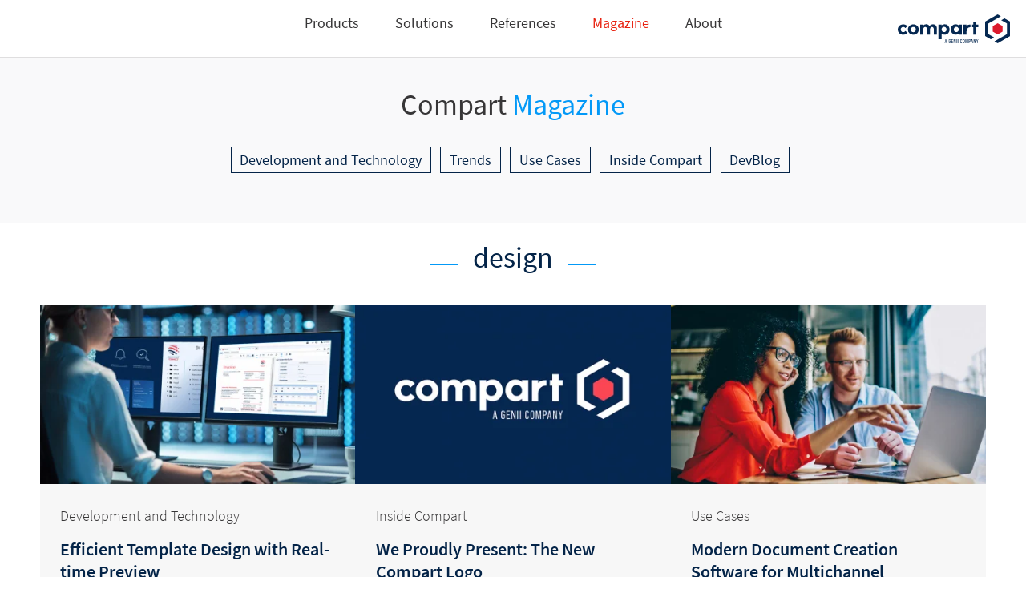

--- FILE ---
content_type: text/html; charset=UTF-8
request_url: https://www.compart.com/en/magazine/design
body_size: 11941
content:
<!DOCTYPE html>
<html lang="en">
<head>
<!-- Google Tag Manager -->
<script type="text/plain" data-usercentrics="Google Tag Manager">
	(function(w,d,s,l,i){w[l]=w[l]||[];w[l].push({'gtm.start':
	new Date().getTime(),event:'gtm.js'});var f=d.getElementsByTagName(s)[0],
	j=d.createElement(s),dl=l!='dataLayer'?'&l='+l:'';j.async=true;j.src=
	'https://www.googletagmanager.com/gtm.js?id='+i+dl;f.parentNode.insertBefore(j,f);
	})(window,document,'script','dataLayer','GTM-TSKMLXX');
	</script>
<!-- End Google Tag Manager -->
<meta itemprop="name" content="design | Magazine">
<meta charset="UTF-8">
<title>design | Magazine</title>
<base href="https://www.compart.com/">
<meta property="og:type" content="Website" /><meta property="og:title" content="design | Magazine" /><meta property="og:site_name" content="Compart" /><meta property="og:url" content="https://www.compart.com/en/magazine/design" />
<meta name="robots" content="index,follow">
<meta name="description" content="">
<meta name="generator" content="Contao Open Source CMS">
<meta property="og:title" content="design | Magazine">
<meta property="og:description" content="">
<meta name="format-detection" content="telephone=no">
<meta name="viewport" content="initial-scale=1">
<link rel="stylesheet" href="/assets/css/redesign-2018.scss-62e4885c.css">
<link rel="preload" as="font" href="/files/compart/code/fonts/source-sans-pro-v13-latin-200.woff2" crossorigin="anonymous">
<link rel="preload" as="font" href="/files/compart/code/fonts/source-sans-pro-v13-latin-300.woff2" crossorigin="anonymous">
<link rel="preload" as="font" href="/files/compart/code/fonts/source-sans-pro-v13-latin-300italic.woff2" crossorigin="anonymous">
<link rel="preload" as="font" href="/files/compart/code/fonts/source-sans-pro-v13-latin-regular.woff2" crossorigin="anonymous">
<link rel="preload" as="font" href="/files/compart/code/fonts/source-sans-pro-v13-latin-italic.woff2" crossorigin="anonymous">
<link rel="preload" as="font" href="/files/compart/code/fonts/source-sans-pro-v13-latin-600.woff2" crossorigin="anonymous">
<style>.no-pointer-events{pointer-events:none}</style>
<script type="text/javascript">function hasClass(ele,cls){return ele.getAttribute('class').indexOf(cls)>-1}
function removeClass(ele,cls){if(ele.classList){ele.classList.remove(cls)}else if(hasClass(ele,cls)){ele.setAttribute('class',ele.getAttribute('class').replace(cls,' '))}}
document.addEventListener("DOMContentLoaded",function(){removeClass(document.body,"no-pointer-events")})</script>
<link rel="shortcut icon" href="/files/compart/theme/images/icons/browser/favicon.ico" type="image/x-icon" />
<link rel="icon" href="/files/compart/theme/images/icons/browser/icon.svg" type="image/svg+xml">
<link rel="apple-touch-icon" sizes="180x180" href="/files/compart/theme/images/icons/browser/apple-touch-icon-180x180.png">
<link rel="manifest" href="/files/compart/theme/manifest.webmanifest">
<link rel="stylesheet" type="text/css" href="files/compart/code/css/print.css" media="print" />
<script type="text/deferred-script" data-src="/assets/js/jquery.min.js,jquery-ui.min.js-5c84889f.js"></script><script>var img=new Image;img.onload=function(){var A=0<img.width&&0<img.height;document.documentElement.classList.add(A?"webp":"nowebp")},img.onerror=function(){document.documentElement.classList.add("nowebp")},img.src="[data-uri]"</script><script>document.documentElement.classList.add("js")</script><link rel="stylesheet" href="assets/bundle/legacy/frontend.88116437f366667ff5a5.css">
<link rel="preload" as="style" href="assets/bundle/legacy/vue-forms.33a22b547163426469f2.css">
<noscript><link rel="stylesheet" href="assets/bundle/legacy/vue-forms.33a22b547163426469f2.css"></noscript>
<link rel="stylesheet" href="assets/bundle/legacy/navigation.1a99a9208b5925ac6278.css">
<link rel="preload" as="style" href="assets/bundle/legacy/magazin.5df137e673de01466227.css">
<noscript><link rel="stylesheet" href="assets/bundle/legacy/magazin.5df137e673de01466227.css"></noscript>
<link rel="preload" as="style" href="assets/bundle/legacy/m-accordion.b7131b23972c81598153.css">
<noscript><link rel="stylesheet" href="assets/bundle/legacy/m-accordion.b7131b23972c81598153.css"></noscript>
<link rel="stylesheet" href="assets/bundle/legacy/redesign-2018.8d3e2ab3de8ef16a24c2.css">
<script data-no-defer>var testLink=document.createElement('link');if(!testLink.relList||!testLink.relList.supports||!testLink.relList.supports('preload')){var i,links=document.head.querySelectorAll('link[rel="preload"][as="style"]')
for(i=0;i<links.length;i++)links[i].rel='stylesheet'}</script><link rel="preload" href="assets/bundle/legacy/all.dc90b97db57cf41ec955.js" as="script">
<link rel="preload" href="assets/bundle/legacy/frontend.f65413ec77109b746690.js" as="script">
<link rel="preload" href="assets/bundle/legacy/vue-forms.4f714fd14a5a25ca7682.js" as="script">
<link rel="preload" href="assets/bundle/legacy/navigation.a47a02cd8b6e111f595c.js" as="script">
<link rel="preload" href="assets/bundle/legacy/magazin.dcda750333a8391cd392.js" as="script">
<link rel="preload" href="assets/bundle/legacy/m-accordion.e19e48033a800fa105db.js" as="script">
<link rel="preload" href="assets/bundle/legacy/redesign-2018.2ddfbf392f943b2dc439.js" as="script">
<script data-no-defer>var __bubbles_included_scopes={"all":!0,"frontend":!0,"vue-forms":!0,"navigation":!0,"magazin":!0,"m-accordion":!0,"redesign-2018":!0}</script><script data-no-defer>var __bubbles_preloaded_scopes={"all":!0,"frontend":!0,"vue-forms":!0,"navigation":!0,"magazin":!0,"m-accordion":!0,"redesign-2018":!0}</script><script type="text/deferred-script" data-src="navCookies/navCookiesInit.js"></script>
<link rel="preload" href="/assets/js/jquery.min.js,jquery-ui.min.js-5c84889f.js" as="script">
<link rel="preload" href="/assets/swipe/js/swipe.min.js?v=2.2.2" as="script">
<link rel="preload" href="files/compart/code/dest/compart-20220627-redesign.min.js" as="script">
</head>
<body id="top" class="uc-cloak cookieNav no-pointer-events" itemscope itemtype="http://schema.org/WebPage">
<!-- Google Tag Manager (noscript) -->
<noscript><iframe src="https://www.googletagmanager.com/ns.html?id=GTM-TSKMLXX"
height="0" width="0" style="display:none;visibility:hidden"></iframe></noscript>
<!-- End Google Tag Manager (noscript) -->
<div class="wrapper">
<header class="header" itemscope itemtype="http://schema.org/WPHeader">
<div class="inside">
<ul class="mod_navigation navigation-buttons">
<li class="menu-open-button submenu">
<img src="files/compart/navigation/icon-menu.svg">
</li>
<li class="login-section submenu">
<svg xmlns="http://www.w3.org/2000/svg" viewBox="0 0 50 50">
<defs>
<style>.b{fill:#fff;stroke:currentColor;stroke-width:2px}</style>
</defs>
<path fill="none" d="M0 0h50v50H0z"/>
<path d="M24.31 27.745a10.571 10.571 0 0110.622 10.52c0 .228-.022 2.13-.022 2.13H14.125v-2.332A10.034 10.034 0 0124.31 27.745zM24.17 25.218a6.609 6.609 0 10-6.609-6.609 6.609 6.609 0 006.609 6.609z" class="b"/>
</svg>
<ul class="login-container">
<li class="invisible-group inner">
<style>.new-customer-portal{background-color:#042448;border-radius:4px;padding:14px;width:100%;color:white!important;font-weight:300;box-sizing:border-box;margin-top:15px!important;display:flex;justify-content:center}.new-customer-portal:hover{background-color:#ff4d59}.tl_login{padding-top:28px;margin-top:36px;border-top:1px solid #000}.pwd-reminder{line-height:unset}.sign{border-top:1px solid #000;padding-top:28px;margin-top:36px!important}</style>
<!-- indexer::stop -->
<div class="login block">
<h4>
Login to Customer Area
</h4>
<a href="https://my.compart.com" target="_blank" class="new-customer-portal">Customer Area</a>
<div class="sign">
<p>Not registered yet? <a href="/en/request-access">Request access here</a></p>
</div>
</div>
<!-- indexer::continue -->
</li>
</ul>
</li>
<li class="contact-section submenu">
<svg xmlns="http://www.w3.org/2000/svg" viewBox="0 0 50 50">
<path fill="none" d="M0 0h50v50H0z"/>
<g transform="translate(11.586 14)">
<path fill="#fff" fill-rule="evenodd" stroke="currentColor" stroke-width="2" d="M0 0h27.372v20.355h-15.29l-6.559 6.04v-6.04H0z"/>
</g>
</svg>
<ul>
<li class="submenu invisible-group">
<ul>
<li class="custom-animation mail">
<a href="en/contact">
<div class="image-wrapper">
<img src="files/compart/navigation/icons/icon-mail.svg">
<img class="animate" src="files/compart/navigation/icons/icon-mail-part.svg">
</div>
<div class="inner">
<span class="title"><p>Contact Us</p></span>
</div>
</a>
</li>
<li class="custom-animation seminare">
<a href="en/education-services">
<div class="image-wrapper">
<img src="files/compart/navigation/icons/icon-seminare.svg">
<img class="animate" src="files/compart/navigation/icons/icon-seminare-part.svg">
</div>
<div class="inner">
<span class="title"><p>Workshops</p></span>
</div>
</a>
</li>
<li class="custom-animation product">
<a href="en/product-consultation">
<div class="image-wrapper">
<img class="animate" src="files/compart/navigation/icon-produkt-demo.svg">
</div>
<div class="inner">
<span class="title"><p>Product Demo</p></span>
</div>
</a>
</li>
<li class="custom-animation support-service">
<a href="en/services-overview">
<div class="image-wrapper">
<img src="files/compart/navigation/icons/icon-support-service.svg">
<img class="animate" src="files/compart/navigation/icons/icon-support-service-part.svg">
</div>
<div class="inner">
<span class="title"><p>Support & Service</p></span>
</div>
</a>
</li>
<li class="custom-animation telefon">
<a href="tel:+ 1 860 799 5612  ">
<!--<a href="tel:&#123;&#123;iflng::en-EN&#125;&#125;+447824337887&#123;&#123;iflng&#125;&#125;&#123;&#123;iflng::en&#125;&#125;+18607995612&#123;&#123;iflng&#125;&#125;&#123;&#123;iflng::de&#125;&#125;+49703162050&#123;&#123;iflng&#125;&#125;">-->
<div class="image-wrapper">
<img src="files/compart/navigation/icons/icon-telefon.svg">
<img class="animate" src="files/compart/navigation/icons/icon-telefon-part.svg">
</div>
<div class="inner">
<span class="title"><p>+ 1 860 799 5612  </p></span>
<!--<span class="title"><p>&#123;&#123;iflng::en-EN&#125;&#125;+44 782 4337887&#123;&#123;iflng&#125;&#125;&#123;&#123;iflng::en&#125;&#125;+1 860 799 5612&#123;&#123;iflng&#125;&#125;&#123;&#123;iflng::de&#125;&#125;+49 7031 6205-0&#123;&#123;iflng&#125;&#125;&#123;&#123;iflng::fr&#125;&#125;+33 478 636990&#123;&#123;iflng&#125;&#125;</p></span>-->
<div class="description"><p>Questions?<br>We are here to help</p></div>
</div>
</a>
</li>
</ul>
</li>
</ul>
</li>
<li class="language-section submenu">
<svg xmlns="http://www.w3.org/2000/svg" viewBox="0 0 50 50">
<defs>
<style>.d{fill:none;stroke:currentColor;fill-rule:evenodd;stroke-linecap:square}</style>
</defs>
<path fill="none" d="M0 0h50v50H0z"/>
<path fill="#fff" fill-rule="evenodd" stroke="currentColor" stroke-width="2" d="M38.395 26.7A13.7 13.7 0 1124.7 13a13.7 13.7 0 0113.695 13.7z"/>
<path fill="none" fill-rule="evenodd" stroke="currentColor" d="M30.365 26.7c0 7.566-2.537 13.7-5.667 13.7s-5.669-6.137-5.669-13.7S21.566 13 24.698 13s5.667 6.134 5.667 13.7z"/>
<path d="M12.417 31.406h25.647M12.417 22.845h25.647" class="d"/>
</svg>
<ul>
<li class="submenu invisible-group">
<ul>
<li class="submenu invisible-group">
<ul>
<li class="caption">
<p>Choose your language:</p>
</li>
<li>
<a class="mobile-only" href="/de">Deutsch</a>
<a class="desktop-only" href="/de"><b>de</b></a>
</li>
<li>
<a class="mobile-only" href="/en">English</a>
<a class="desktop-only" href="/en"><b>en</b></a>
</li>
<li>
<a class="mobile-only" href="/fr">Français</a>
<a class="desktop-only" href="/fr"><b>fr</b></a>
</li>
<li>
<a class="mobile-only" href="/en/sobre-compart">Español</a>
<a class="desktop-only" href="/en/sobre-compart"><b>es</b></a>
</li>
<!--<li>
<a class="mobile-only" href="&#123;&#123;ifnlng::de,fr&#125;&#125;/en/country-selection&#123;&#123;ifnlng&#125;&#125;&#123;&#123;iflng::de&#125;&#125;/de/laenderauswahl&#123;&#123;iflng&#125;&#125;&#123;&#123;iflng::fr&#125;&#125;/fr/selection-de-pays&#123;&#123;iflng&#125;&#125;">&#123;&#123;ifnlng::de,fr&#125;&#125;Select country&#123;&#123;ifnlng&#125;&#125;&#123;&#123;iflng::de&#125;&#125;Land auswählen&#123;&#123;iflng&#125;&#125;&#123;&#123;iflng::fr&#125;&#125;Choisissez le pays&#123;&#123;iflng&#125;&#125;</a>
<a class="desktop-only" href="&#123;&#123;ifnlng::de,fr&#125;&#125;/en/country-selection&#123;&#123;ifnlng&#125;&#125;&#123;&#123;iflng::de&#125;&#125;/de/laenderauswahl&#123;&#123;iflng&#125;&#125;&#123;&#123;iflng::fr&#125;&#125;/fr/selection-de-pays&#123;&#123;iflng&#125;&#125;">
<img src="files/compart/navigation/language.svg">
</a>
</li>-->
</ul>
</li>
</ul>
</li>
</ul>
</li>
<li class="search-section submenu">
<svg xmlns="http://www.w3.org/2000/svg" viewBox="0 0 50 50">
<path fill="none" d="M0 0h50v50H0z"/>
<g stroke="currentColor" stroke-width="2">
<path fill="#fff" d="M34.087 24.043a11.043 11.043 0 10-11.044 11.043 11.043 11.043 0 0011.044-11.043z"/>
<path fill="none" d="M38.042 40.196l-8.225-8.227"/>
</g>
</svg>
<ul class="search-container">
<li class="inner">
</li>
</ul>
</li>
</ul>
<!-- indexer::stop -->
<nav class="mod_navigation block">
<a href="/en/magazine/design#skipNavigation226" class="invisible">Skip navigation</a>
<ul class="level_1">
<li class="submenu product-site two-product-group hide-in-breadcrumb sibling">
<a href="#">
<div class="inner">
<span class="title">Products</span>
</div>
</a>
<ul class="level_2">
<li class="submenu invisible-group hide-in-breadcrumb">
<a href="#">
<div class="inner">
<span class="title">Folder &#40;Hidden&#41;</span>
</div>
</a>
<ul class="level_3">
<li class="with-image product with-group custom-animation">
<a href="/en/docbridge-communication-suite">
<img src="files/compart/media/logos/produkte/communication-suite_white.svg" loading="lazy">
<div class="inner">
<span class="title"><p>DocBridge®<br><span class="color_blue">Communication Suite</span></p><p>Customer Communication Management</p><p><span class="color_blue">Generate and Deliver Communication</span></p></span>
</div>
</a>
</li>
<li class="with-image product with-group custom-animation  color_red">
<a href="/en/docbridge-production-suite">
<img src="files/compart/media/logos/produkte/production-suite_white.svg" loading="lazy">
<div class="inner">
<span class="title"><p>DocBridge®<br><span class="color_red">Production Suite</span></p><p>Output Management</p><p><span class="color_red">Automated Document Processing</span></p></span>
</div>
</a>
</li>
</ul>
</li>
</ul>
</li>
<li class="submenu solutions-site hide-in-breadcrumb sibling">
<a href="#">
<div class="inner">
<span class="title">Solutions</span>
</div>
</a>
<ul class="level_2">
<li class="submenu invisible-group hide-in-breadcrumb">
<a href="#">
<div class="inner">
<span class="title">Folder &#40;Hidden&#41;</span>
</div>
</a>
<ul class="level_3">
<li class="with-image company m-accordion">
<a href="/en/customer-communication-management-ccm">
<img src="files/compart/media/icons/62x62/icon_058_62.svg" loading="lazy">
<div class="inner">
<span class="title"><p>Customer Communication Management</p></span>
<div class="description"><p>Create and deliver personalized customer communication at scale</p></div>
</div>
</a>
</li>
<li class="with-image solutions m-accordion">
<a href="/en/output-management">
<img src="files/compart/navigation/icons/icon_062_50x50.svg" loading="lazy">
<div class="inner">
<span class="title"><p>Omnichannel Output Management</p></span>
<div class="description"><p>Process and send documents in any format through every channel</p></div>
</div>
</a>
</li>
<li class="with-image company m-accordion">
<a href="/en/ccm-system-migration">
<img src="files/compart/navigation/icons/icon_147_50x50.svg" loading="lazy">
<div class="inner">
<span class="title"><p>CCM Migration to the Cloud</p></span>
<div class="description"><p>Transition from legacy systems to a cloud-based CCM platform</p></div>
</div>
</a>
</li>
<li class="with-image solutions m-accordion">
<a href="/en/create-accessible-pdf-ua">
<img src="files/compart/navigation/icons/icon_Barrierefreiheit.svg" loading="lazy">
<div class="inner">
<span class="title"><p>Accessibility &amp; Compliance</p></span>
<div class="description"><p>Create PDF/UA documents compliant with EAA &amp; Section 508</p></div>
</div>
</a>
</li>
<li class="with-image company m-accordion">
<a href="/en/salesforce-ccm-customer-communications">
<img src="files/compart/navigation/fachartikel-icon.svg" loading="lazy">
<div class="inner">
<span class="title"><p>Salesforce CCM Integration</p></span>
<div class="description"><p>Connect Salesforce seamlessly to your CCM workflows</p></div>
</div>
</a>
</li>
<li class="with-image solutions">
<a href="/en/compare-analyze-documents-automated-qa">
<img src="files/compart/media/icons/62x62/icon_088_62.svg" loading="lazy">
<div class="inner">
<span class="title"><p>Document Quality Assurance</p></span>
<div class="description"><p>Compare and analyze complex documents using rule-based automation</p></div>
</div>
</a>
</li>
<li class="with-image solutions m-accordion">
<a href="/en/monitoring-auditing-customer-communication-documents">
<img src="files/compart/navigation/icons/icon_Monitoring.svg" loading="lazy">
<div class="inner">
<span class="title"><p>360&deg; Monitoring &amp; Auditing</p></span>
<div class="description"><p>Monitor and analyze document production processes in real time</p></div>
</div>
</a>
</li>
<li class="with-image ">
<a href="/en/print-stream-conversion">
<img src="files/compart/media/icons/62x62/icon_033_62.svg" loading="lazy">
<div class="inner">
<span class="title"><p>Print Stream Conversion</p></span>
<div class="description"><p>Transfrom and process any conventional data stream for input and output</p></div>
</div>
</a>
</li>
</ul>
</li>
<li class="navigation-include ">
<div class="box">
<a href="/en/omnichannel-customer-communication" >
<img src="files/compart/navigation/bild 02.png">
<div class="inner">
<span class="title"><p>Omnichannel Customer Communication</p></span>
<div class="description"><p>Digital Transformation: The path to an Omnichannel solution | <strong>White Paper</strong></p></div>
</div>
</a>
</div>
<div class="box">
<a href="/en/automated-pdf-ua-documents" >
<img src="files/compart/media/bilder/highlight/pdf-ua-webinar.png">
<div class="inner">
<span class="title"><p>PDF/UA Tagging Process&nbsp;</p></span>
<div class="description"><p>Learn how to convert existing documents into accessible PDFs automatically | <strong>White Paper</strong></p></div>
</div>
</a>
</div>
<div class="box">
<a href="/en/document-analysis" >
<img src="files/compart/navigation/document-quality-checking.jpg">
<div class="inner">
<span class="title"><p>Automated Document Checking</p></span>
<div class="description"><p>Learn how a smart QA software does this job<br><strong>White Paper</strong></p>
<!--
<p>Benefits of Automated Quality Assurance<br><strong>White Paper</strong></p>
--></div>
</div>
</a>
</div>
</li>
</ul>
</li>
<li class="sibling">
<a href="/en/references">
<div class="inner">
<span class="title">References</span>
</div>
</a>
</li>
<li class="trail sibling">
<a href="/en/magazine">
<div class="inner">
<span class="title">Magazine</span>
</div>
</a>
</li>
<li class="submenu compart-site hide-in-breadcrumb sibling">
<a href="#">
<div class="inner">
<span class="title">About</span>
</div>
</a>
<ul class="level_2">
<li class="submenu invisible-group hide-in-breadcrumb">
<a href="#">
<div class="inner">
<span class="title">Folder &#40;Hidden&#41;</span>
</div>
</a>
<ul class="level_3">
<li class="with-image company">
<a href="/en/about-compart">
<img src="files/compart/navigation/icon-produkt-demo.svg" loading="lazy">
<div class="inner">
<span class="title"><p>About Compart</p></span>
<div class="description"><p>Who we are, what we do and how we act</p></div>
</div>
</a>
</li>
<li class="with-image career">
<a href="/en/careers">
<img src="files/compart/navigation/icon-karriere.svg" loading="lazy">
<div class="inner">
<span class="title"><p>Careers</p></span>
<div class="description"><p>Information, impressions and job offers for applicants</p></div>
</div>
</a>
</li>
<li class="with-image m-accordion">
<a href="/en/events">
<img src="files/compart/navigation/events-icon.svg" loading="lazy">
<div class="inner">
<span class="title"><p>Events &amp; Webinars</p></span>
<div class="description"><p>Meet us personally at Compart Roadshow and other trade fairs and conferences</p></div>
</div>
</a>
</li>
<li class="with-image company">
<a href="/en/partners">
<img src="files/compart/navigation/partner-icon.svg" loading="lazy">
<div class="inner">
<span class="title"><p>Partners</p></span>
<div class="description"><p>Detailed information for and about Compart Partners</p></div>
</div>
</a>
</li>
<li class="with-image ">
<a href="/en/education-services">
<img src="files/compart/navigation/icon-seminare.svg" loading="lazy">
<div class="inner">
<span class="title"><p>Education Services</p></span>
<div class="description"><p>Information about our training, workshops, webinars, online roundtables and chats</p></div>
</div>
</a>
</li>
<li class="with-image ">
<a href="/en/white-papers">
<img src="files/compart/navigation/white-paper-icon.svg" loading="lazy">
<div class="inner">
<span class="title"><p>White Papers</p></span>
<div class="description"><p>Industry issues and solutions with in-depth use cases of our state-of-the-art technology</p></div>
</div>
</a>
</li>
<li class="with-image ">
<a href="https://www.compart.com/en/magazine/news">
<img src="files/compart/navigation/presse-news.svg" loading="lazy">
<div class="inner">
<span class="title"><p>News</p></span>
<div class="description"><p>Press releases, news and expert interviews on trends in the industry</p></div>
</div>
</a>
</li>
<li class="with-image m-accordion">
<a href="/en/contact">
<img src="files/compart/navigation/niederlassungen-icon.svg" loading="lazy">
<div class="inner">
<span class="title"><p>Global Offices</p></span>
<div class="description"><p>International overview of Compart offices</p></div>
</div>
</a>
</li>
</ul>
</li>
<li class="navigation-include ">
<div class="box">
<a href="/en/contact" >
<img src="files/compart/navigation/Gruppe 220.svg">
<div class="inner">
<span class="title"><p>Contact</p></span>
<div class="description"><p>Questions? We are here to help</p></div>
</div>
</a>
</div>
<div class="box">
<a href="https://www.linkedin.com/company/compartag" >
<img src="files/compart/navigation/LinkedIn-Icon-mid.svg">
<div class="inner">
<span class="title"><p>LinkedIn</p></span>
<div class="description"><p>Always up to date: Follow the latest updates from Compart</p></div>
</div>
</a>
</div>
<div class="box">
<a href="/en/services-overview" >
<img src="files/compart/navigation/icon_110c_50.svg">
<div class="inner">
<span class="title"><p>Support &amp; Services</p></span>
<div class="description"><p>Already a customer? Information and contact details for support</p></div>
</div>
</a>
</div>
</li>
</ul>
</li>
</ul>
<span id="skipNavigation226" class="invisible"></span>
</nav>
<!-- indexer::continue -->
<div class="logo-wrapper">
<div class="logo">
<a href="/en/welcome" title="Compart - Document Management and Output Management"><img src="files/compart/theme/images/logos/logo-compart-genii.svg" style="height:36px" width="167" height="40" alt="Compart - Document- and Output-Management" itemprop="thumbnail"></a>
</div>
<div class="menu-close-button">
<img src="files/compart/navigation/icon-close.svg">
</div>
</div>            </div>
</header>
<div class="container">
<main id="main-area" class="main" itemscope itemtype="http://schema.org/WebPageElement" itemprop="mainContentOfPage">
<div class="inside">
<div class="mod_article block" id="article-4026">
<div class="mod_magazin block">
<div class="layout_full block magazin_tag ">
<div class="header">
<a href="/en/magazine"><h1>Compart <span class="blue">Magazine</span></h1></a>
<ul class="categorylist">
<li ><a href="/en/magazine/development-and-technology">Development and Technology</a></li>
<li ><a href="/en/magazine/trends">Trends</a></li>
<li ><a href="/en/magazine/use-cases">Use Cases</a></li>
<li ><a href="/en/magazine/inside-compart">Inside Compart</a></li>
<li ><a href="/en/magazine/devblog">DevBlog</a></li>
</div>
<h2>design</h2>
<div class="magazin_teasers">
<div class="teaser layout_full block " data-order="0" itemscope itemtype="http://schema.org/Article">
<div class="teaser_content">
<div class="background_link">    <a href="/en/magazine/document-templates-design"></a></div>
<div class="image">
<picture>
<source srcset="/assets/images/1/document-templates-65byb0fbmewd3qg.webp" media="(min-width: 768px)" type="image/webp" width="450" height="256">
<source srcset="/assets/images/h/document-templates-sk999m8b4rdqykd.jpg" media="(min-width: 768px)" width="450" height="256">
<source srcset="/assets/images/3/document-templates-gkz5k5f3tretb1b.webp" type="image/webp" width="768" height="450">
<img src="/assets/images/1/document-templates-ep7sqry1edt47fs.jpg" width="768" height="450" alt="" loading="lazy" class="teaser_image">
</picture>
</div>
<div class="text">
<a class="category_link" href="/en/magazine/development-and-technology">Development and Technology</a>
<h3 class="headline" itemprop="name">Efficient Template Design with Real-time Preview</h3>
<p>Optimize your template design with the Live Preview of the DocBridge® Communication Suite. Design documents for screen, print and text more efficiently, test changes in real time and reduce errors.</p>
<a href="/en/magazine/document-templates-design" class="more">More</a>
</div>
</div>
</div>
<div class="teaser layout_full block " data-order="1" itemscope itemtype="http://schema.org/Article">
<div class="teaser_content">
<div class="background_link">    <a href="/en/magazine/compart-logo-redesign-2024"></a></div>
<div class="image">
<picture>
<source srcset="/assets/images/j/teaser-compart-logo-2024_b-2gtf83agcn3hva4.webp" media="(min-width: 768px)" type="image/webp" width="450" height="256">
<source srcset="/assets/images/m/teaser-compart-logo-2024_b-7tyncpazzdj2e0s.png" media="(min-width: 768px)" width="450" height="256">
<source srcset="/assets/images/7/teaser-compart-logo-2024_b-teah649dwdj9vr4.webp" type="image/webp" width="768" height="450">
<img src="/assets/images/h/teaser-compart-logo-2024_b-e3y8k35c3yta2v6.png" width="768" height="450" alt="" loading="lazy" class="teaser_image">
</picture>
</div>
<div class="text">
<a class="category_link" href="/en/magazine/inside-compart">Inside Compart</a>
<h3 class="headline" itemprop="name">We Proudly Present: The New Compart Logo</h3>
<p>Curtain up for the new Compart logo. Modern, smart, open - this is how our new company logo presents itself from today. How did this change come about?</p>
<a href="/en/magazine/compart-logo-redesign-2024" class="more">More</a>
</div>
</div>
</div>
<div class="teaser layout_full block " data-order="2" itemscope itemtype="http://schema.org/Article">
<div class="teaser_content">
<div class="background_link">    <a href="/en/magazine/document-creation-software-multichannel-communication"></a></div>
<div class="image">
<picture>
<source srcset="/assets/images/d/create-documents-multichannel-communication-pzqh11x1cxvc8qj.webp" media="(min-width: 768px)" type="image/webp" width="450" height="256">
<source srcset="/assets/images/q/create-documents-multichannel-communication-e4phevdqka2vs87.png" media="(min-width: 768px)" width="450" height="256">
<source srcset="/assets/images/k/create-documents-multichannel-communication-8c2cjsn63enxbck.webp" type="image/webp" width="768" height="450">
<img src="/assets/images/j/create-documents-multichannel-communication-3yb2rx27h108hce.png" width="768" height="450" alt="" loading="lazy" class="teaser_image">
</picture>
</div>
<div class="text">
<a class="category_link" href="/en/magazine/use-cases">Use Cases</a>
<h3 class="headline" itemprop="name">Modern Document Creation Software for Multichannel Communication</h3>
<p>Higher performance, significantly lower maintenance costs, and the ability to issue every invoice &#34;on demand&#34; in four languages on all of today&#39;s digital and analog media. Read more about the project at Swisscom, Switzerland&#39;s largest telecommunications service provider.</p>
<a href="/en/magazine/document-creation-software-multichannel-communication" class="more">More</a>
</div>
</div>
</div>
</div>
<div class="tag_box">
<span class="title">All topics</span>:
<ul class="taglist">
<li ><a href="/en/magazine/accessibility">accessibility</a></li>
<li ><a href="/en/magazine/customer-communications">customer communications</a></li>
<li class="active"><a href="/en/magazine/design">design</a></li>
<li ><a href="/en/magazine/document-creation">document creation</a></li>
<li ><a href="/en/magazine/document-display">document display</a></li>
<li ><a href="/en/magazine/document-verification">document verification</a></li>
<li ><a href="/en/magazine/innovation">innovation</a></li>
<li ><a href="/en/magazine/marketing">marketing</a></li>
<li ><a href="/en/magazine/news">news</a></li>
<li ><a href="/en/magazine/templates">templates</a></li>
</ul>
</div>
</div>
</div>
</div>
</div>
</main>
<!-- indexer::stop -->
<div class="only-print print-contact-footer content" style="display: none">
<div class="flex-50">
<div class="ce_text block">
<p><strong>Compart GmbH</strong><br>Otto-Lilienthal-Str. 38<br>71034 Böblingen<br>Deutschland</p>
<p>Telefon: +49 7031 6205-0<br>Telefax: +49 7031 6205-555<br><a href="&#109;&#97;&#105;&#108;&#116;&#111;&#58;&#105;&#x6E;&#102;&#x6F;&#64;&#x6E;&#101;&#x72;&#46;&#x63;&#111;&#x6D;&#112;&#x61;&#114;&#x74;&#46;&#x63;&#111;&#x6D;">&#105;&#x6E;&#102;&#x6F;&#64;&#x6E;&#101;&#x72;&#46;&#x63;&#111;&#x6D;&#112;&#x61;&#114;&#x74;&#46;&#x63;&#111;&#x6D;</a></p>
</div>
<div class="ce_text block">
<p><strong>Compart France S.A.S.</strong><br>Tour Part Dieu<br>129, rue Servient<br>69326 Lyon Cedex 03<br>France</p>
<p>Téléphone: +33 4 78 63 69 90<br>Téléfax: +33 4 78 63 69 99<br><a href="&#109;&#97;&#105;&#108;&#116;&#111;&#58;&#105;&#x6E;&#102;&#x6F;&#64;&#x73;&#101;&#x72;&#46;&#x63;&#111;&#x6D;&#112;&#x61;&#114;&#x74;&#46;&#x63;&#111;&#x6D;">&#105;&#x6E;&#102;&#x6F;&#64;&#x73;&#101;&#x72;&#46;&#x63;&#111;&#x6D;&#112;&#x61;&#114;&#x74;&#46;&#x63;&#111;&#x6D;</a></p>
</div>
<div class="ce_text block">
<p><strong>Compart Iberia S.L.</strong><br>c/o Carlos Alonso <br>Calle del Océano Atlántico, 44<br>28760 Tres Cantos<br>Madrid<br>España</p>
<p><!--
Teléfono: +49 7031 6205-0<br>Telefax: +49 7031 6205-555<br>
--> <a href="&#109;&#97;&#105;&#108;&#116;&#111;&#58;&#105;&#x6E;&#102;&#x6F;&#64;&#x73;&#101;&#x72;&#46;&#x63;&#111;&#x6D;&#112;&#x61;&#114;&#x74;&#46;&#x63;&#111;&#x6D;">&#105;&#x6E;&#102;&#x6F;&#64;&#x73;&#101;&#x72;&#46;&#x63;&#111;&#x6D;&#112;&#x61;&#114;&#x74;&#46;&#x63;&#111;&#x6D;</a></p>
</div>
<div class="ce_text block">
<p><strong>Compart North America Inc.</strong><br>Oak Brook Pointe<br>Suite 500<br>700 Commerce Drive<br>Oak Brook, IL 60523<br>United States</p>
<p>Phone: + 1 (877) 237-2725<br><a href="&#109;&#97;&#105;&#108;&#116;&#111;&#58;&#105;&#x6E;&#102;&#x6F;&#64;&#x6E;&#97;&#x72;&#46;&#x63;&#111;&#x6D;&#112;&#x61;&#114;&#x74;&#46;&#x63;&#111;&#x6D;">&#105;&#x6E;&#102;&#x6F;&#64;&#x6E;&#97;&#x72;&#46;&#x63;&#111;&#x6D;&#112;&#x61;&#114;&#x74;&#46;&#x63;&#111;&#x6D;</a></p>
</div>
</div>
<img src="files/compart/theme/images/logos/logo-compart-genii.svg" style="height:4em; width: auto; padding: 3em;" width="167" height="40" alt="Compart - Dokumenten und Output-Management">
</div>
<!-- indexer::continue -->
</div>
<footer class="footer" itemscope itemtype="http://schema.org/WPFooter">
<div class="inside">
<!-- indexer::stop -->
<div class="ce_divstart">
<div class="ce_divstart">
<div class="ce_divstart comparting-footer">
<div class="ce_image block">
<figure class="image_container">
<img src="/assets/images/7/comparting-cube_200x180-baa3c21d.png" width="200" height="180" alt="">
</figure>
</div>
<div class="text"><p class="title">Comparting 2026</p>
<p class="subtitle">Sindelfingen, Germany | March 12–13</p>
</div>
<div class="ce_hyperlink button dark block">
<a href="/en/comparting-2026" class="hyperlink_txt" title="Learn more">Learn more</a>
</div>
<a class="close" href="#">X</a>
<style>.comparting-footer{display:flex;justify-content:space-around;align-items:center;font-size:1.3em;font-weight:400;max-width:1024px;margin:0 auto}.comparting-footer .close{display:none}@media screen and (min-width:769px){.comparting-footer{display:flex;position:relative}}.comparting-footer .text{margin:1em}.comparting-footer .title{font-size:1.4em;margin-bottom:0}.comparting-footer .button{width:auto;display:block;margin:0}.comparting-footer .button a{color:#fff;background:none;border-color:#ff4d59;padding:14px 40px;font-size:.9em;height:auto;border-width:1px;line-height:1.6}.comparting-footer .button a:hover{border-color:#0399f7}@media screen and (max-width:768px){body.comparting-banner footer>.inside{margin-bottom:100px}body.comparting-banner .comparting-footer{position:fixed;background-color:#042448;bottom:0;left:0;right:0;z-index:100;margin-bottom:0;background:linear-gradient(180deg,#033164,#042448);transition:transform 0.5s}body.comparting-banner .comparting-footer>.ce_image{margin:1vw 0}body.comparting-banner .comparting-footer .close{display:block}.comparting-footer{margin-bottom:1em}.comparting-footer .text{margin:2vw}.comparting-footer .title{font-size:4vw}.comparting-footer .button a{font-size:3vw;padding:2vw 3vw}.comparting-footer .subtitle{display:none}.comparting-footer>.ce_image{flex-basis:16%;max-width:100px}}</style>
<script type="text/deferred-script">
if (!sessionStorage.getItem('compartingBannerClosed')) {
	/*setTimeout(function() {
		//document.body.classList.add("comparting-banner");
		console.log('test');
	}, 2000);*/
	var closes = document.querySelectorAll('.comparting-footer .close');
	for (var i = 0; closes.length > i; i++) {
	  closes[i].addEventListener('click', function(e) {
	  	e.preventDefault()
	    document.body.classList.remove("comparting-banner");
	    sessionStorage.setItem('compartingBannerClosed', true);
	  });
	}
	
	
	var isScrolling, start;
	
	// Scroll handler
	var handler = function (event) {
		if (!start) start = window.pageYOffset;
		window.clearTimeout(isScrolling);
		isScrolling = setTimeout(function() {
			if (Math.abs(window.pageYOffset - start) > (document.body.scrollHeight / 5)) {
				document.querySelectorAll('.comparting-footer')[0].style.transform = 'translateY(100%)';
				setTimeout(function() {
					document.body.classList.add("comparting-banner");
					document.querySelectorAll('.comparting-footer')[0].style.transform = 'translateY(0)';
				},0);
				removeEventListener('scroll', handler, false);
			}
		}, 100);

	}

	// Listen for scroll events
	window.addEventListener('scroll', handler , false);
}
</script>
</div>
<div class="ce_divstart footer-list">
<div class="ce_text block">
<h5>Quick Access</h5>
<ul>
<li><a title="Product Demo" href="/en/product-consultation">Product Demo</a></li>
<li><a title="Customer Area" href="https://my.compart.com/">Customer Area</a></li>
<li><a title="Support Request" href="https://my.compart.com/">Support Request</a></li>
<!-- <li><a title="Services" href="&#123;&#123;link_url::316|urlattr&#125;&#125;">Services</a></li> -->
<li><a title="Education" href="/en/education-services">Education</a></li>
<li><a title="Careers" href="/en/careers">Careers</a></li>
<li><a title="Partners" href="/en/partners">Partners</a></li>
<li><a title="Contact us" href="/en/contact">Contact us</a></li>
</ul>
</div>
<div class="ce_text block">
<h5>Info</h5>
<ul>
<li><a title="Events and Webinars" href="/en/events">Events &amp; Webinars</a></li>
<li><a title="White Papers" href="/en/white-papers">White Papers</a></li>
<li><a title="News" href="/en/magazine/news">News</a></li>
<li><a title="Newsletter" href="/en/newsletter">Newsletter</a></li>
<li><a title="Security Advisory" href="/en/security-advisory">Security Advisory</a></li>
<li><a title="Unicode Library" href="/en/unicode">Unicode Library</a></li>
<!--
<li><a title="Glossary" href="&#123;&#123;link_url::869|urlattr&#125;&#125;">Glossary</a></li>
--></ul>
</div>
</div>
<div class="ce_divstart footer-icon-list">
<div class="ce_text block">
<figure class="image_container float_left">
<a href="/en/ccm-migration-checklist" title="Checklist CCM System Migration">
<picture>
<source srcset="/assets/images/s/ccm-checkliste_3-hbz03e75msqh045.webp" type="image/webp" width="64" height="64">
<img src="/assets/images/a/ccm-checkliste_3-15xfr1jjndhgpcg.jpg" width="64" height="64" alt="Checklist CCM System Migration" loading="lazy">
</picture>
</a>
</figure>
<h5><a title="Get Your CCM Checklist" href="/en/ccm-migration-checklist">Get Your CCM Checklist!</a></h5>
<p><a title="How to Modernize Your Customer Communication System" href="/en/ccm-migration-checklist">How to Modernize Your Customer Communication System</a></p>
</div>
<div class="ce_text block">
<figure class="image_container float_left">
<a href="en/magazine/ai-ccm" title="Efficiency Boost with AI in the CCM">
<picture>
<source srcset="/assets/images/5/AI-KI-058vtbb629hjrsy.webp" type="image/webp" width="64" height="64">
<img src="/assets/images/q/AI-KI-yphcytq1xcrk8yf.jpg" width="64" height="64" alt="Efficiency Boost with AI in the CCM" loading="lazy">
</picture>
</a>
</figure>
<h5><a title="Efficiency Boost with AI in the CCM" href="en/magazine/ai-ccm">Efficiency Boost with AI</a></h5>
<p><a title="How Artificial Intelligence (AI) Is transforming CCM" href="en/magazine/ai-ccm">How Artificial Intelligence (AI) Is transforming CCM</a></p>
</div>
<div class="ce_text block">
<figure class="image_container float_left">
<a href="/en/customer-communication-management-ccm" title="Customer Communication Management">
<picture>
<source srcset="/assets/images/2/omnichannel-2023-680-e7beznnkhq91g17.webp" type="image/webp" width="64" height="64">
<img src="/assets/images/3/omnichannel-2023-680-fwjdqm2k2a1sry4.jpg" width="64" height="64" alt="Customer Communication Management" loading="lazy">
</picture>
</a>
</figure>
<div class="content-wrap float_left">
<h5><a title="Customer Communication Management" href="/en/customer-communication-management-ccm">Customer Communication Management</a></h5>
<p><a title="Omnichannel, Automation, Smart Process Design..." href="/en/customer-communication-management-ccm">Omnichannel, Automation, Smart Processes</a></p>  	</div>
</div>
<div class="ce_text block">
<figure class="image_container float_left">
<a href="/en/create-accessible-pdf-ua" title="Create accessible PDF-UA documents">
<picture>
<source srcset="/assets/images/t/pdf-ua-zzbewybnmdds81w.webp" type="image/webp" width="64" height="64">
<img src="/assets/images/x/pdf-ua-gcq8fg7tqs6n530.jpg" width="64" height="64" alt="Create accessible PDF-UA documents" loading="lazy">
</picture>
</a>
</figure>
<div class="content-wrap float_left">
<h5><a title="PDF/UA – automated and compliant" href="/en/create-accessible-pdf-ua">PDF/UA – Automated and Compliant</a></h5>
<p><a title="How to create accessible PDF documents" href="/en/create-accessible-pdf-ua">How to create accessible PDF documents</a></p>
<!--
&#123;&#123;link_url::3322|urlattr&#125;&#125;&#34;&#62;Wie Sie barrierefreie Dokumente erstellen</a></h5>
<p><a title="Mehrkanalfähig und zukunftssicher" href="&#123;&#123;link_url::3322|urlattr&#125;&#125;">PDF/UA – automatisiert, im hohen Volumen, gesetzeskonform gelöst</a></p>
-->  	</div>
</div>
<div class="ce_text block">
<figure class="image_container float_left">
<a href="/en/docbridge-communication-suite" title="DocBridge® Communication Suite - Customer Communication Management">
<picture>
<source srcset="/assets/images/9/cs-communication-suite-b44yxrwnxdep25w.webp" type="image/webp" width="64" height="64">
<img src="/assets/images/t/cs-communication-suite-27p5zcfmz9z3sn2.png" width="64" height="64" alt="DocBridge® Communication Suite - Customer Communication Management" loading="lazy">
</picture>
</a>
</figure>
<div class="content-wrap float_left">
<h5><a title="DocBridge® Communication Suite" href="/en/docbridge-communication-suite">DocBridge® Communication Suite</a></h5>
<p><a title="Customer Communication ManagementCloud-native Solution" href="/en/docbridge-communication-suite">Customer Communication Management <br>Cloud-native Solution</a></p>    </div>
</div>
<div class="ce_text block">
<figure class="image_container float_left">
<a href="/en/document-analysis" title="Document Checking - Automated Quality Assurance">
<picture>
<source srcset="/assets/images/9/document-qa-software-en43f29x7w15jrj.webp" type="image/webp" width="64" height="64">
<img src="/assets/images/7/document-qa-software-g73348ym06j2w54.jpg" width="64" height="64" alt="Document Checking - Automated Quality Assurance" loading="lazy">
</picture>
</a>
</figure>
<div class="content-wrap float_left">
<h5><a title="Automated Checking of Document Quality" href="/en/document-analysis">Checking Document Quality </a></h5>
<p><a title="Document Checking - Automated Quality Assurance" href="/en/document-analysis">100% Automated Quality Assurance and Compliance</a></p>  	</div>
</div>
</div>
</div>
</div>
<!-- indexer::continue -->
<div class="footer-social">
<ul>
<li class="linkedin"><a href="https://www.linkedin.com/company/compartag" target="blank"><img title="Linkedin" src="files/compart/theme/images/icons/icon-linkedin.svg"></a></li>
</ul>
</div>
<div class="footer-imprint">© 2025 Compart
<!-- indexer::stop -->
<nav class="mod_customnav block">
<a href="/en/magazine/design#skipNavigation181" class="invisible">Skip navigation</a>
<ul class="level_1">
<li class=" m-accordion">
<a href="/en/contact"
title="Contact"                        class="m-accordion">
<span>Contact</span> </a>                              </li>
<li class="">
<a href="/en/data-protection"
title="Data protection | privacy statement">
<span>Data protection</span> </a>                              </li>
<li class="">
<a href="/en/imprint"
title="Imprint">
<span>Imprint</span> </a>                              </li>
</ul>
<span id="skipNavigation181" class="invisible"></span>
</nav>
<!-- indexer::continue -->
<span style="display: inline-block; margin: 5px 0">| <a id="cookieConsentSettings">
<span>
Cookies Settings
</span>
</a></span>
</div>            </div>
</footer>
</div>
<script type="text/deferred-script" data-src="/assets/swipe/js/swipe.min.js?v=2.2.2"></script>
<script type="text/deferred-script">
  function swipeLoadCallback() {
      var e = document.querySelectorAll('.content-slider, .slider-control'), c, i;
      for (i=0; i<e.length; i+=2) {
          c = e[i].getAttribute('data-config').split(',');
          new Swipe(e[i], {
              // Put custom options here
              'auto': parseInt(c[0]),
              'speed': parseInt(c[1]),
              'startSlide': parseInt(c[2]),
              'continuous': parseInt(c[3]),
              'menu': e[i+1]
          });
      }
  }

    if (document.readyState === "complete") {
        setTimeout(swipeLoadCallback, 0);
    } else {
        window.addEventListener("load", swipeLoadCallback, true);
    }

</script>
<script data-no-defer>!function(){"use strict";var t=null,n=["assets\/bundle\/legacy\/frontend.init.907c737c9fa3b01e8145.js"],c=function(t,n){var c=t.parentNode;c.insertBefore(n,t),c.removeChild(t)},e=[],i=!1,r=function(){if(0!==e.length){i=!0;var n,o,s,u=e.shift();"string"==typeof u||u.hasAttribute("data-src")?function(n,e){var i="string"==typeof n?n:n.dataset.src,r=/^(https?:)?\/\//,o=r.test(i),s=document.createElement("script");s.src=o||null==t?i:(r.test(t)?"":"//")+t+i,s.async=!0,o&&(s.crossOrigin=!0),s.onload=s.onerror=e,"string"==typeof n?document.head.appendChild(s):c(n,s)}(u,r):(o=(n=u).innerHTML,(s=document.createElement("script")).innerHTML=o,c(n,s),r())}else i=!1},o=function(t){e.push(t),i||r()};n.forEach(o),document.addEventListener("DOMContentLoaded",(function(){Array.prototype.slice.call(document.querySelectorAll('script[type="text/deferred-script"]')).forEach(o)}))}()</script>
<script type="text/javascript">(function(d,s){var l=d.createElement(s),e=d.getElementsByTagName(s)[0];l.async=!0;l.type='text/javascript';l.src='https://c.leadlab.click/87e2f84399c88d08.js';e.parentNode.insertBefore(l,e)})(document,'script')</script>
<script type="text/deferred-script">
	
	document.addEventListener('DOMContentLoaded', function() {
		/*if (document.querySelectorAll('.triptychon .column').length > 1) {
	    	document.querySelectorAll('.triptychon .column')[1].classList.add('highlight');
		}*/

		// replace svg with inline-svg for css styling 
		jQuery('img[src$=".svg"].inlinesvg').each(function(){
		  var $img = jQuery(this);
		  var imgID = $img.attr('id');
		  var imgClass = $img.attr('class');
		  var imgURL = $img.attr('src');
		
		  jQuery.get(imgURL, function(data) {
		      // Get the SVG tag, ignore the rest
		      var $svg = jQuery(data).find('svg');
		
		      // Add replaced image's ID to the new SVG
		      if(typeof imgID !== 'undefined') {
		          $svg = $svg.attr('id', imgID);
		      }
		      // Add replaced image's classes to the new SVG
		      if(typeof imgClass !== 'undefined') {
		          $svg = $svg.attr('class', imgClass+' replaced-svg');
		      }
		
		      // Remove any invalid XML tags as per http://validator.w3.org
		      $svg = $svg.removeAttr('xmlns:a');
		
		      // Replace image with new SVG
		      $img.replaceWith($svg);
		
		  }, 'xml');
		
		});

		// replace box-image svg with png for better performance		
		var elements = []; //document.querySelectorAll('.box-image > img');

		for (var i = 0; i < elements.length; i++) {
			var element = elements[i];
		    var canvas = document.createElement('canvas');
		    var context = canvas.getContext('2d');
		
		    var image = new Image();
		
		    image.src = element.getAttribute('src');
		    image.onload = function() {
		        canvas.width = image.width;
		        canvas.height = image.height;
		
		        context.drawImage(image, 0, 0, image.width, image.height, 0, 0, image.width, image.height);
		
		        element.setAttribute('src', canvas.toDataURL('image/png'));
		    };
		}
	});
	
</script>
<script type="text/deferred-script" data-src="files/compart/code/dest/compart-20220627-redesign.min.js"></script>
<script type="text/plain" data-usercentrics="Mautic">
    (function(w,d,t,u,n,a,m){w['MauticTrackingObject']=n;
        w[n]=w[n]||function(){(w[n].q=w[n].q||[]).push(arguments)},a=d.createElement(t),
        m=d.getElementsByTagName(t)[0];a.async=1;a.src=u;m.parentNode.insertBefore(a,m)
    })(window,document,'script','https://www.compart.com/mtc.js','mt');

    mt('send', 'pageview');
</script>
<script type="text/deferred-script">
	var elements = document.querySelectorAll('.cover-slider-image');
	
	if (elements) {
		for (var i = 0; i < elements.length; i++) {
			var element = elements[i];
			
			var parentElement = element.parentElement.parentElement;
			parentElement.style.marginBottom = '20px';
			
			var src = element.querySelector('img').getAttribute('src');
			
			element.querySelector('img').style.display = 'none';
			
			element.style.backgroundImage = 'url(\'' + src + '\')';
			element.style.backgroundSize = 'cover';
			
			
			var container = element.querySelector('.image_container');
			
			container.style.display = 'none';
			
			container.style.backgroundImage = 'url(\'' + src + '\')';
			container.style.backgroundSize = 'cover';
		}
	}
</script>
</body>
</html>

--- FILE ---
content_type: text/css
request_url: https://www.compart.com/assets/bundle/legacy/vue-forms.33a22b547163426469f2.css
body_size: 3450
content:
.button[data-v-7c19ce89]{color:inherit;font-family:inherit;font-weight:inherit;font-style:inherit;font-size:inherit;background:none;-webkit-box-sizing:border-box;box-sizing:border-box;padding:calc(.6em + 2px) 1.2em;margin:0;background-color:#f5f5f5;border:none;color:#888;min-width:100%;text-align:center;cursor:pointer}.button[data-v-7c19ce89]:focus{outline:none}.button.focus-ring[data-v-7c19ce89]:focus{outline:2px solid #5da0e0}.button[data-v-7c19ce89]:hover{background-color:#eee}.button--primary[data-v-7c19ce89]{background-color:#4fa3e4;color:#fff}.button--primary[data-v-7c19ce89]:hover{background-color:#6cbefd}.button--disabled[data-v-7c19ce89]{pointer-events:none;background-color:#eee;color:#bbb}
.checkbox__tick[data-v-407b9edd]{display:inline-block;position:relative;width:1.2em;height:1.2em;flex-shrink:0;background:#fff;border:2px solid rgb(212.5,212.5,212.5);border-radius:10%;-webkit-transition:border-color .2s;transition:border-color .2s}.checkbox__tick[data-v-407b9edd]:focus{outline:none}.checkbox__tick.focus-ring[data-v-407b9edd]:focus{border-color:#5da0e0}.checkbox__tick-icon[data-v-407b9edd]{display:none;height:100%;width:auto;height:auto;width:70%;position:absolute;top:50%;left:15%;-webkit-transform:translateY(-50%);transform:translateY(-50%);color:#09ab54}.checkbox--visited.checkbox--invalid:not(.checkbox--focused) .checkbox__tick[data-v-407b9edd]{border-color:#bf7777}.checkbox--label-vertical .checkbox__label[data-v-407b9edd]{-webkit-box-orient:vertical;-webkit-box-direction:normal;flex-direction:column}.checkbox--label-vertical .checkbox__tick[data-v-407b9edd]{margin-bottom:.4em}.checkbox--label-horizontal.checkbox--block .checkbox__tick[data-v-407b9edd]{margin-right:.3em}.checkbox--checked .checkbox__tick[data-v-407b9edd]{border-color:rgba(212.5,212.5,212.5,.4)}.checkbox--checked .checkbox__tick[data-v-407b9edd]:focus{outline:none}.checkbox--checked .checkbox__tick.focus-ring[data-v-407b9edd]:focus{border-color:#5da0e0}.checkbox--checked .checkbox__tick-icon[data-v-407b9edd]{display:block;-webkit-animation:bounce-in-data-v-407b9edd .6s;animation:bounce-in-data-v-407b9edd .6s}.checkbox--disabled .checkbox__tick[data-v-407b9edd]{border-color:#d8d8d8}.checkbox--disabled .checkbox__tick-icon[data-v-407b9edd]{color:#d8d8d8}.checkbox--disabled.checkbox--checked .checkbox__tick[data-v-407b9edd]{border-color:#d8d8d8;background-color:#eee}@-webkit-keyframes bounce-in-data-v-407b9edd{0%{opacity:0;-webkit-transform:translateY(-50%) scale(.8);transform:translateY(-50%) scale(.8)}50%{opacity:1;-webkit-transform:translateY(-50%) scale(1.1);transform:translateY(-50%) scale(1.1)}to{-webkit-transform:translateY(-50%) scale(1);transform:translateY(-50%) scale(1)}}@keyframes bounce-in-data-v-407b9edd{0%{opacity:0;-webkit-transform:translateY(-50%) scale(.8);transform:translateY(-50%) scale(.8)}50%{opacity:1;-webkit-transform:translateY(-50%) scale(1.1);transform:translateY(-50%) scale(1.1)}to{-webkit-transform:translateY(-50%) scale(1);transform:translateY(-50%) scale(1)}}
.checkbox[data-v-08e2c662]{display:inline-block;cursor:pointer}.checkbox__label[data-v-08e2c662]{display:-webkit-inline-box;display:inline-flex;-webkit-box-align:center;align-items:center;color:#888}.checkbox__input[data-v-08e2c662]{display:none}.checkbox--block[data-v-08e2c662]{display:block}.checkbox--readonly[data-v-08e2c662]{cursor:default}.checkbox--label-vertical .checkbox__label[data-v-08e2c662]{-webkit-box-orient:vertical;-webkit-box-direction:normal;flex-direction:column}.checkbox--checked .checkbox__label[data-v-08e2c662]{color:inherit}.checkbox--disabled[data-v-08e2c662]{pointer-events:none}.checkbox--disabled .checkbox__label[data-v-08e2c662]{color:#d8d8d8}
.checkbox-group[data-v-6103959c]{position:relative}.checkbox-group__validation-target[data-v-6103959c]{opacity:0;pointer-events:none;position:absolute;bottom:0;left:0}.checkbox-group .checkbox--label-horizontal[data-v-6103959c]:not(.checkbox--block){margin-left:.7em}.checkbox-group .checkbox--label-horizontal.checkbox--first[data-v-6103959c]:not(.checkbox--block){margin-left:0}.checkbox-group .checkbox--label-vertical[data-v-6103959c]{margin:0 .5em}.checkbox-group .checkbox--label-vertical.checkbox--block[data-v-6103959c]:not(:last-child){margin-bottom:.3em}.checkbox-group .checkbox--label-vertical.checkbox--first[data-v-6103959c]{margin-left:0}.checkbox-group .checkbox--label-vertical.checkbox--last[data-v-6103959c]{margin-right:0}
.radio[data-v-6d6c8216]{display:inline-block;cursor:pointer}.radio__input[data-v-6d6c8216]{opacity:0;pointer-events:none;position:absolute}.radio__label[data-v-6d6c8216]{display:-webkit-inline-box;display:inline-flex;-webkit-box-align:center;align-items:center;color:#888}.radio__knob[data-v-6d6c8216]{display:inline-block;width:1.2em;height:1.2em;flex-shrink:0;background:#09ab54;border:2px solid rgb(212.5,212.5,212.5);border-radius:50%;-webkit-box-shadow:inset 0 0 0 1.2em #fff;box-shadow:inset 0 0 0 1.2em #fff;-webkit-transition:-webkit-box-shadow .1s;transition:-webkit-box-shadow .1s;transition:box-shadow .1s;transition:box-shadow .1s, -webkit-box-shadow .1s}.radio__knob[data-v-6d6c8216]:focus{outline:none}.radio__knob.focus-ring[data-v-6d6c8216]:focus{border-color:#5da0e0}.radio--checked .radio__label[data-v-6d6c8216]{color:inherit}.radio--checked .radio__knob[data-v-6d6c8216]{border-color:#09ab54;background-color:#09ab54;-webkit-box-shadow:inset 0 0 0 .225em #fff;box-shadow:inset 0 0 0 .225em #fff}.radio--checked .radio__knob[data-v-6d6c8216]:focus{outline:none}.radio--checked .radio__knob.focus-ring[data-v-6d6c8216]:focus{border-color:#5da0e0}.radio--block[data-v-6d6c8216]{display:block}.radio--label-horizontal .radio__knob[data-v-6d6c8216]{margin-right:.3em}.radio--label-vertical .radio__label[data-v-6d6c8216]{-webkit-box-orient:vertical;-webkit-box-direction:normal;flex-direction:column}.radio--label-vertical .radio__knob[data-v-6d6c8216]{margin-bottom:.4em}.radio--disabled[data-v-6d6c8216]{pointer-events:none}.radio--disabled .radio__knob[data-v-6d6c8216],.radio--disabled .radio__label[data-v-6d6c8216]{border-color:#d8d8d8}.radio--disabled.radio--checked .radio__knob[data-v-6d6c8216]{border-color:#d8d8d8;background-color:#d8d8d8}
.radio-group[data-v-372c9a08]{position:relative}.radio-group__input[data-v-372c9a08],.radio-group__validation-target[data-v-372c9a08]{opacity:0;pointer-events:none;position:absolute}.radio-group__validation-target[data-v-372c9a08]{bottom:0;left:0}.radio-group .radio--label-horizontal.radio--block[data-v-372c9a08]:not(.radio--last){margin-bottom:.2em}.radio-group .radio--label-horizontal[data-v-372c9a08]:not(.radio--block){margin-left:.7em}.radio-group .radio--label-horizontal.radio--first[data-v-372c9a08]{margin-left:0}.radio-group .radio--label-vertical[data-v-372c9a08]{margin:0 .5em}.radio-group .radio--label-vertical.radio--block[data-v-372c9a08]{margin:.5em 0}.radio-group .radio--label-vertical.radio--block[data-v-372c9a08]:not(.radio--last){margin-bottom:.3em}.radio-group .radio--label-vertical.radio--first[data-v-372c9a08]{margin-left:0}.radio-group .radio--label-vertical.radio--last[data-v-372c9a08]{margin-right:0}
.range-slider-wrapper[data-v-add9fdcc]{width:100%;height:100%}.range-slider-wrapper[data-v-add9fdcc] .range-slider{position:relative;-webkit-box-align:center;align-items:center;-webkit-user-select:none;-moz-user-select:none;-ms-user-select:none;user-select:none}.range-slider-wrapper[data-v-add9fdcc] .range-slider__track{background-color:#eee;position:absolute}.range-slider-wrapper[data-v-add9fdcc] .range-slider__active-track{background-color:#6cbefd;position:absolute}.range-slider-wrapper[data-v-add9fdcc] .range-slider__thumb{position:absolute;-webkit-box-sizing:border-box;box-sizing:border-box;background:#4fa3e4;-webkit-box-shadow:0 0 0 3px #fff;box-shadow:0 0 0 3px #fff;border-radius:50%;cursor:pointer;-webkit-transition:-webkit-box-shadow .3s;transition:-webkit-box-shadow .3s;transition:box-shadow .3s;transition:box-shadow .3s, -webkit-box-shadow .3s;left:0;top:0}.range-slider-wrapper[data-v-add9fdcc] .range-slider__thumb:focus{outline:none}.range-slider-wrapper[data-v-add9fdcc] .range-slider__thumb.focus-ring:focus{-webkit-box-shadow:0 0 0 6px rgba(108,190,253,.5);box-shadow:0 0 0 6px rgba(108,190,253,.5)}.range-slider-wrapper[data-v-add9fdcc] .range-slider--hidden{opacity:0;pointer-events:none;position:absolute}.range-slider-wrapper[data-v-add9fdcc] .range-slider--disabled{pointer-events:none}.range-slider-wrapper[data-v-add9fdcc] .range-slider--disabled .range-slider__active-track,.range-slider-wrapper[data-v-add9fdcc] .range-slider--disabled .range-slider__thumb,.range-slider-wrapper[data-v-add9fdcc] .range-slider--disabled .range-slider__track{background-color:#d8d8d8}.range-slider-wrapper[data-v-add9fdcc] .range-slider--dragging .range-slider__thumb{-webkit-box-shadow:0 0 0 6px rgba(108,190,253,.5);box-shadow:0 0 0 6px rgba(108,190,253,.5)}.range-slider-wrapper[data-v-add9fdcc] .range-slider__thumb-label{position:absolute;color:#fff;background:#4fa3e4;padding:.2em .5em;border-radius:.25em;white-space:nowrap}.range-slider-wrapper[data-v-add9fdcc] .range-slider__thumb-label:after{content:"";position:absolute}.range-slider-wrapper[data-v-add9fdcc] .range-slider--horizontal.range-slider--with-label{margin-top:2.5em}.range-slider-wrapper[data-v-add9fdcc] .range-slider--horizontal{height:18px;width:100%}.range-slider-wrapper[data-v-add9fdcc] .range-slider--horizontal .range-slider__track{height:3px;left:0;right:0;top:50%;-webkit-transform:translateY(-1px);transform:translateY(-1px)}.range-slider-wrapper[data-v-add9fdcc] .range-slider--horizontal .range-slider__active-track{left:0;top:0;bottom:0;width:0}.range-slider-wrapper[data-v-add9fdcc] .range-slider--horizontal .range-slider__thumb{-webkit-transform:translateX(-50%);transform:translateX(-50%);height:100%}.range-slider-wrapper[data-v-add9fdcc] .range-slider--horizontal .range-slider__thumb img{width:auto;height:100%;display:block}.range-slider-wrapper[data-v-add9fdcc] .range-slider--horizontal .range-slider__thumb-label{left:50%;bottom:100%;margin-bottom:.55em;-webkit-transform:translateX(-50%);transform:translateX(-50%)}.range-slider-wrapper[data-v-add9fdcc] .range-slider--horizontal .range-slider__thumb-label:after{border-left:.4em solid transparent;border-right:.4em solid transparent;border-top:.3em solid #4fa3e4;top:100%;left:50%;-webkit-transform:translateX(-50%);transform:translateX(-50%)}.range-slider-wrapper[data-v-add9fdcc] .range-slider--vertical{width:18px;height:100%}.range-slider-wrapper[data-v-add9fdcc] .range-slider--vertical .range-slider__track{width:3px;top:0;bottom:0;left:50%;-webkit-transform:translateX(-1px);transform:translateX(-1px)}.range-slider-wrapper[data-v-add9fdcc] .range-slider--vertical .range-slider__active-track{left:0;right:0;bottom:0;height:0}.range-slider-wrapper[data-v-add9fdcc] .range-slider--vertical .range-slider__thumb{-webkit-transform:translateY(50%);transform:translateY(50%);width:100%}.range-slider-wrapper[data-v-add9fdcc] .range-slider--vertical .range-slider__thumb img{width:100%;height:auto;display:block}.range-slider-wrapper[data-v-add9fdcc] .range-slider--vertical .range-slider__thumb-label{top:50%;left:100%;margin-left:.55em;-webkit-transform:translateY(-50%);transform:translateY(-50%)}.range-slider-wrapper[data-v-add9fdcc] .range-slider--vertical .range-slider__thumb-label:after{border-top:.5em solid transparent;border-bottom:.5em solid transparent;border-right:.4em solid #4fa3e4;right:100%;top:50%;-webkit-transform:translateY(-50%);transform:translateY(-50%)}
.input[data-v-184a0885]{display:inline-block;padding:.5em;background-color:transparent;border-bottom:2px solid #bbb;color:#444;text-align:left}.input[data-v-184a0885],.input__input[data-v-184a0885]{-webkit-box-sizing:border-box;box-sizing:border-box;width:100%}.input__input[data-v-184a0885]{display:block;color:inherit;font-family:inherit;font-weight:inherit;font-style:inherit;font-size:inherit;line-height:inherit;background:none;border:none;padding:0;margin:0;text-align:inherit}.input__input[data-v-184a0885]::-webkit-input-placeholder{color:#ccc}.input__input[data-v-184a0885]::-moz-placeholder{color:#ccc}.input__input[data-v-184a0885]:-ms-input-placeholder{color:#ccc}.input__input[data-v-184a0885]::-ms-input-placeholder{color:#ccc}.input__input[data-v-184a0885]::placeholder{color:#ccc}.input__input[data-v-184a0885]:focus{outline:none}.input__input[data-v-184a0885]:invalid{-webkit-box-shadow:none;box-shadow:none;outline:none}.input__input[data-v-184a0885]::-ms-clear{display:none}.input__native-wrapper[data-v-184a0885]{position:relative;display:block}.input__floating-label[data-v-184a0885]{position:absolute;white-space:nowrap;color:#ccc;-webkit-transition:height .3s,font-size .3s,top .3s,color .3s;transition:height .3s,font-size .3s,top .3s,color .3s}.input--dirty.input--valid[data-v-184a0885]:not(.input--focused){border-color:#09ab54}.input--dirty.input--valid:not(.input--focused) .input__floating-label[data-v-184a0885]{color:#09ab54}.input--visited.input--invalid[data-v-184a0885]:not(.input--focused){border-color:#bf7777}.input--visited.input--invalid:not(.input--focused):not(.input--empty) .input__floating-label[data-v-184a0885]{color:#bf7777}.input--inline[data-v-184a0885]:not(.input--multiline),.input--inline:not(.input--multiline) .input__input[data-v-184a0885]{padding:0}.input--inline:not(.input--multiline) .input__native-wrapper[data-v-184a0885]{display:inline-block}.input--type-date[data-v-184a0885]{width:11.5em}.input--type-number[data-v-184a0885]{text-align:right}.input--type-number.input--inline[data-v-184a0885]{text-align:left}.input--type-number .input__input[data-v-184a0885]{-moz-appearance:textfield}.input--type-number .input__input[data-v-184a0885]::-webkit-inner-spin-button,.input--type-number .input__input[data-v-184a0885]::-webkit-outer-spin-button{-webkit-appearance:none;margin:0}.input--focused[data-v-184a0885]{border-color:#5da0e0}.input--focused:not(.input--empty) .input__floating-label[data-v-184a0885]{color:#5da0e0}.input--empty .input__floating-label[data-v-184a0885]{top:0}.input--focused .input__floating-label[data-v-184a0885],.input:not(.input--empty) .input__floating-label[data-v-184a0885]{font-size:.75em;top:-1.4em}.input--stretch[data-v-184a0885]{min-width:100%;width:auto;cursor:text}.input--stretch.input--inline[data-v-184a0885]{min-width:0}.input--stretch.input--singleline .input__input[data-v-184a0885]{width:3px;margin-right:-1em}.input--stretch.input--multiline .input__input[data-v-184a0885]{resize:none;height:3px}.input--disabled[data-v-184a0885]{pointer-events:none;border-bottom-color:#d8d8d8;color:#bbb}.input--inline[data-v-184a0885]{line-height:1.2}.input--inline .input__input[data-v-184a0885]{display:inline-block;vertical-align:inherit}.input--multiline .input__input[data-v-184a0885]{display:inline-block;resize:vertical;vertical-align:top;min-height:2em}.input--multiline .input__native-wrapper[data-v-184a0885]{display:inline-block;width:100%}
.button.upload__select-button[data-v-208922ef]{min-width:0;width:calc(100% - 2.5em);vertical-align:top}.button.upload__reset-button[data-v-208922ef]{min-width:0;padding-left:.75em;padding-right:.75em}.button.upload__reset-button[data-v-208922ef]:not(.button--disabled){background-color:#6cbefd}.button.upload__reset-button[data-v-208922ef]:not(.button--disabled):hover{background-color:#4fa3e4}.upload[data-v-208922ef]{position:relative}.upload__input[data-v-208922ef]{opacity:0;position:absolute;pointer-events:none;bottom:0;left:0;max-width:100%}.upload__reset-icon[data-v-208922ef]{height:1em;width:1em;position:relative;top:-1px;display:block}.upload__multiple-list[data-v-208922ef]{list-style-type:none;padding:0}.upload__multiple-list-item[data-v-208922ef]{padding:.2em .6em .2em 1.8em;background:#f6fafe;margin-bottom:.2em;cursor:default;background-image:url("[data-uri]");background-repeat:no-repeat;background-size:auto 1em;background-position:.6em calc(50% - .05em)}
.dropdown[data-v-b23e3612]{position:relative;display:inline-block;width:100%}.dropdown__label[data-v-b23e3612]{-webkit-appearance:none;display:inline-block;border-radius:0;background-color:transparent;-webkit-box-sizing:border-box;box-sizing:border-box;width:100%;padding:.5em;white-space:nowrap;border:none;border-bottom:2px solid #bbb;color:#444;display:-webkit-box;display:flex;-webkit-box-align:center;align-items:center}.dropdown__triangle[data-v-b23e3612]{font-size:.5em;margin-left:auto}.dropdown__select[data-v-b23e3612]{position:absolute;opacity:0;top:0;left:0;width:100%;height:100%;z-index:1;padding:0;margin:0;border:none;-webkit-box-sizing:border-box;box-sizing:border-box;font-family:inherit;font-size:inherit;vertical-align:inherit}.dropdown__select[data-v-b23e3612]:focus{outline:none}.dropdown__select.focus-ring:focus+.dropdown__label[data-v-b23e3612]{border-color:#5da0e0}.dropdown--disabled[data-v-b23e3612]{pointer-events:none;border-bottom-color:#d8d8d8;color:#bbb}.dropdown--inline .dropdown__label[data-v-b23e3612]{padding-top:0;padding-bottom:0;padding-right:1.5em;width:auto}.dropdown--inline .dropdown__triangle[data-v-b23e3612]{right:.25em}.dropdown--dirty.dropdown--valid .dropdown__select:not(.focus-ring)+.dropdown__label[data-v-b23e3612]{border-color:#09ab54}.dropdown--visited.dropdown--invalid .dropdown__select:not(.focus-ring)+.dropdown__label[data-v-b23e3612]{border-color:#bf7777}
.error[data-v-6eba5ce2]{overflow:hidden}
.input__placeholder-mandatory{color:#fc8185;margin-left:.1em;-webkit-transition:opacity .3s;transition:opacity .3s}.input:not(.input--empty) .input__placeholder-mandatory{opacity:0}

/*# sourceMappingURL=vue-forms.33a22b547163426469f2.css.map*/

--- FILE ---
content_type: text/css
request_url: https://www.compart.com/assets/bundle/legacy/magazin.5df137e673de01466227.css
body_size: 5852
content:
.mod_magazin{font-size:18px}@media screen and (min-width:1440px){.mod_magazin{font-size:22px}}.mod_magazin .header{text-align:center;padding-bottom:1em;background-color:#f9f9fa}.mod_magazin .header h1{color:#373637;font-size:2em;font-weight:600}.mod_magazin .magazin_teasers .teaser{background-color:#f7f7f7}.mod_magazin .magazin_teasers .teaser:hover{background-color:#fff}.mod_magazin .magazin_teasers .teaser .text{margin:1.4em}.mod_magazin .magazin_teasers .teaser .headline{font-size:1.22em;font-weight:600}@media screen and (min-width:1920px){.mod_magazin .magazin_teasers .teaser .headline{font-size:1.3em}}.mod_magazin .magazin_teasers{display:-webkit-box;display:flex;-webkit-box-orient:vertical;-webkit-box-direction:normal;flex-direction:column}.mod_magazin .magazin_teasers .teaser{width:100%!important}@media screen and (min-width:768px){.mod_magazin .magazin_teasers{display:-ms-grid;display:grid;grid-gap:0;-ms-grid-columns:1fr 1fr;grid-template-columns:1fr 1fr}.mod_magazin .magazin_teasers .teaser:nth-of-type(odd){-ms-grid-column:1;grid-column-start:1}.mod_magazin .magazin_teasers .teaser:nth-of-type(2n+0){-ms-grid-column:2;grid-column-start:2}}@media screen and (min-width:1024px){.mod_magazin .magazin_teasers{-ms-grid-columns:1fr 1fr 1fr;grid-template-columns:1fr 1fr 1fr}.mod_magazin .magazin_teasers .teaser:nth-of-type(3n+1){-ms-grid-column:1;grid-column-start:1}.mod_magazin .magazin_teasers .teaser:nth-of-type(3n+2){-ms-grid-column:2;grid-column-start:2}.mod_magazin .magazin_teasers .teaser:nth-of-type(3n+0){-ms-grid-column:3;grid-column-start:3}}@media screen and (min-width:1440px){.mod_magazin .magazin_teasers{-ms-grid-columns:1fr 1fr 1fr 1fr;grid-template-columns:1fr 1fr 1fr 1fr}.mod_magazin .magazin_teasers .teaser:nth-of-type(4n+1){-ms-grid-column:1;grid-column-start:1}.mod_magazin .magazin_teasers .teaser:nth-of-type(4n+2){-ms-grid-column:2;grid-column-start:2}.mod_magazin .magazin_teasers .teaser:nth-of-type(4n+3){-ms-grid-column:3;grid-column-start:3}.mod_magazin .magazin_teasers .teaser:nth-of-type(4n+0){-ms-grid-column:4;grid-column-start:4}}@media screen and (min-width:1440px){.mod_magazin .magazin_overview .magazin_teasers{-ms-grid-columns:1fr 1fr 1fr 1fr;grid-template-columns:1fr 1fr 1fr 1fr}.mod_magazin .magazin_overview .magazin_teasers .teaser:first-of-type{-ms-grid-column:1;grid-column-start:1;-ms-grid-column-span:2;grid-column-end:3}.mod_magazin .magazin_overview .magazin_teasers .teaser:nth-of-type(2){-ms-grid-column:3;grid-column-start:3}.mod_magazin .magazin_overview .magazin_teasers .teaser:nth-of-type(3){-ms-grid-column:4;grid-column-start:4}.mod_magazin .magazin_overview .magazin_teasers .teaser:nth-of-type(4n+4){-ms-grid-column:1;grid-column-start:1}.mod_magazin .magazin_overview .magazin_teasers .teaser:nth-of-type(4n+5){-ms-grid-column:2;grid-column-start:2}.mod_magazin .magazin_overview .magazin_teasers .teaser:nth-of-type(4n+6){-ms-grid-column:3;grid-column-start:3}.mod_magazin .magazin_overview .magazin_teasers .teaser:nth-of-type(4n+7){-ms-grid-column:4;grid-column-start:4}}.mod_magazin .magazin_tag .tag_box,.mod_magazin .magazin_teasers{margin:0 10px}@media screen and (min-width:375px){.mod_magazin .magazin_tag .tag_box,.mod_magazin .magazin_teasers{margin:0 20px}}@media screen and (min-width:768px){.mod_magazin .magazin_tag .tag_box,.mod_magazin .magazin_teasers{margin:0 30px}}@media screen and (min-width:1024px){.mod_magazin .magazin_tag .tag_box,.mod_magazin .magazin_teasers{margin:0 50px}}@media screen and (min-width:1440px){.mod_magazin .magazin_tag .tag_box,.mod_magazin .magazin_teasers{max-width:1243px;margin:0 auto}}@media screen and (min-width:1600px){.mod_magazin .magazin_tag .tag_box,.mod_magazin .magazin_teasers{max-width:1440px}}@media screen and (min-width:1920px){.mod_magazin .magazin_tag .tag_box,.mod_magazin .magazin_teasers{max-width:1580px}}.mod_magazin .magazin_tag .tag_box,.mod_magazin .magazin_teasers{padding-bottom:2em}.mod_magazin .magazin_overview .header{background-color:#fff}@media screen and (min-width:768px){.mod_magazin .magazin_overview .magazin_teasers .teaser:nth-of-type(7){display:none}}@media screen and (min-width:1024px){.mod_magazin .magazin_overview .magazin_teasers .teaser:nth-of-type(7){display:none}}@media screen and (min-width:1440px){.mod_magazin .magazin_overview .magazin_teasers .teaser:nth-of-type(7){display:block}}.mod_magazin .magazin_overview .feature .teaser_content{background-color:#f9f9fa;text-align:left;display:-webkit-box;display:flex;-webkit-box-orient:vertical;-webkit-box-direction:normal;flex-direction:column}.mod_magazin .magazin_overview .feature .teaser_content .image{flex-shrink:0}.mod_magazin .magazin_overview .feature .teaser_content .text{margin:1em}.mod_magazin .magazin_overview .feature .teaser_content .text h1{font-size:1.6em;font-weight:600}.mod_magazin .magazin_overview .feature .teaser_content .text h3{font-size:1.45em;font-weight:600}.mod_magazin .magazin_overview .feature .teaser_content .text .category_link{font-size:1.3em;font-weight:400}@media screen and (min-width:1024px){.mod_magazin .magazin_overview .feature .teaser_content{-webkit-box-orient:horizontal;-webkit-box-direction:normal;flex-direction:row}.mod_magazin .magazin_overview .feature .teaser_content .image{flex-basis:50%}.mod_magazin .magazin_overview .feature .teaser_content .text{margin:2% 5%;-ms-grid-row-align:center;align-self:center}}.mod_magazin .magazin_tag .header{padding:2em 1em}.mod_magazin .magazin_overview,.mod_magazin .magazin_tag{font-size:18px}@media screen and (min-width:1920px){.mod_magazin .magazin_overview,.mod_magazin .magazin_tag{font-size:20px}}.mod_magazin .magazin_overview h2,.mod_magazin .magazin_tag h2{color:#042448;font-weight:400;text-align:center;position:relative;display:table;margin:0 auto;padding:.6em 1.5em 1em}.mod_magazin .magazin_overview h2:after,.mod_magazin .magazin_overview h2:before,.mod_magazin .magazin_tag h2:after,.mod_magazin .magazin_tag h2:before{content:"";border-top:2px solid #0399f7;position:absolute;display:inline-block;width:1em;top:50%}.mod_magazin .magazin_overview h2:before,.mod_magazin .magazin_tag h2:before{left:0}.mod_magazin .magazin_overview h2:after,.mod_magazin .magazin_tag h2:after{right:0}.mod_magazin .magazin_overview p,.mod_magazin .magazin_tag p{font-size:1em}@media screen and (min-width:1920px){.mod_magazin .magazin_overview p,.mod_magazin .magazin_tag p{font-size:1.11em}}.mod_magazin .magazin_overview .category_link,.mod_magazin .magazin_tag .category_link{color:inherit}.mod_magazin .magazin_overview .category_link:hover,.mod_magazin .magazin_tag .category_link:hover{color:#0399f7}.mod_magazin .bottom_box h3,.mod_magazin .related_wrapper h3,.mod_magazin .tag_box .title,.mod_magazin .tag_box h3{font-weight:400;font-size:1.5em}.mod_magazin .related_wrapper h3,.mod_magazin .tag_box .title,.mod_magazin .tag_box h3{color:#042448}.mod_magazin .categoryinpagelist li,.mod_magazin .categorylist li,.mod_magazin .taglist li{display:inline-block}.mod_magazin .categoryinpagelist a,.mod_magazin .categorylist a,.mod_magazin .taglist a{display:inline-block;color:#042448;font-weight:400}.mod_magazin .categorylist,.mod_magazin .taglist{padding-bottom:1em}.mod_magazin .categorylist li,.mod_magazin .taglist li{border:1px solid #042448;margin:.4em .4em .4em 0}.mod_magazin .categorylist li a,.mod_magazin .taglist li a{margin:.1em .6em}.mod_magazin .categorylist li.active,.mod_magazin .categorylist li:hover,.mod_magazin .taglist li.active,.mod_magazin .taglist li:hover{border:2px solid #0399f7}.mod_magazin .categorylist li.active a,.mod_magazin .categorylist li:hover a,.mod_magazin .taglist li.active a,.mod_magazin .taglist li:hover a{color:#0399f7;margin:calc(.1em - 1px) calc(.6em - 1px)}.mod_magazin .categoryinpagelist{display:none}@media screen and (min-width:768px){.mod_magazin .categoryinpagelist{display:-webkit-inline-box;display:inline-flex}}.mod_magazin .categoryinpagelist{margin:2em 0;max-width:100%;overflow-x:auto}.mod_magazin .categoryinpagelist li{border-right:1px solid #dfdedf;text-align:center;display:-webkit-box;display:flex;-webkit-box-align:center;align-items:center}.mod_magazin .categoryinpagelist li:first-of-type{border-left:1px solid #dfdedf}.mod_magazin .categoryinpagelist li a{display:inline-block;min-width:160px;padding:2em 1em;font-weight:600;position:relative}.mod_magazin .categoryinpagelist li a:after{content:"";right:0;position:absolute;border:solid transparent;border-width:0 1px 1px 0;display:inline-block;width:.8em;height:.8em;bottom:1em;left:50%;margin-left:-5px;-webkit-transform:rotate(45deg);transform:rotate(45deg);-webkit-transition:all .15s ease-in-out;transition:all .15s ease-in-out}.mod_magazin .categoryinpagelist li a:hover{background-color:#f7f7f7;color:#0399f7}.mod_magazin .categoryinpagelist li a:hover:after{border-color:#0399f7;bottom:.5em}.mod_magazin .hero{display:-webkit-box;display:flex;font-weight:400}.mod_magazin .hero .taglist li{white-space:nowrap;border-color:#fff}.mod_magazin .hero .taglist li a{color:#fff}.mod_magazin .hero .hero_content{width:100%;align-self:flex-end;-webkit-box-sizing:border-box;box-sizing:border-box;padding:0 .4em .4em;z-index:10}.mod_magazin .hero .hero_content .taglist li{border:1px solid #fff}.mod_magazin .hero .hero_content .taglist li:hover{border:2px solid #0399f7}.mod_magazin .hero .hero_content .taglist li:hover a{color:#0399f7}.mod_magazin .hero .hero_content .taglist a{color:#fff}.mod_magazin .hero:after{content:"";width:1px;margin-left:-1px;float:left;height:0;padding-top:90%}@media screen and (min-width:768px){.mod_magazin .hero:after{padding-top:44%}}@media screen and (min-width:1024px){.mod_magazin .hero:after{padding-top:40%}}@media screen and (min-width:1440px){.mod_magazin .hero:after{padding-top:36%}}@media screen and (min-width:1920px){.mod_magazin .hero:after{padding-top:36%}}.mod_magazin .hero:before{content:"";width:100%;height:100%;display:block;top:0;left:0;position:absolute;background:-webkit-gradient(linear,left top, left bottom,color-stop(20%, transparent),to(rgba(0,29,65,.9)));background:linear-gradient(180deg,transparent 20%,rgba(0,29,65,.9))}.mod_magazin .bottom{display:-webkit-box;display:flex;-webkit-box-orient:vertical;-webkit-box-direction:normal;flex-direction:column}@media screen and (min-width:1024px){.mod_magazin .bottom{-webkit-box-orient:horizontal;-webkit-box-direction:normal;flex-direction:row}.mod_magazin .bottom .bottom_box,.mod_magazin .bottom .tag_box{flex-basis:50%}}@media screen and (min-width:1600px){.mod_magazin .bottom .bottom_box>div,.mod_magazin .bottom .tag_box>div{max-width:600px}}.mod_magazin .bottom .bottom_box{background:transparent linear-gradient(111deg,#003a7a,#001d40) 0 0 no-repeat padding-box}.mod_magazin .bottom .bottom_box .content{margin:2em;font-weight:400}@media screen and (min-width:1600px){.mod_magazin .bottom .bottom_box .content{margin-left:auto}}.mod_magazin .bottom .bottom_box .content{color:#fff}.mod_magazin .bottom .bottom_box .content ul{display:-webkit-box;display:flex;-webkit-box-orient:vertical;-webkit-box-direction:normal;flex-direction:column;margin-bottom:2em}.mod_magazin .bottom .bottom_box .content ul li:first-of-type{border-top:1px solid #0d69a2}.mod_magazin .bottom .bottom_box .content ul li{margin:0;padding:.5em 0;text-indent:0;position:relative;border-bottom:1px solid #0d69a2}.mod_magazin .bottom .bottom_box .content ul li a{color:#fff;margin-right:1em;display:block}.mod_magazin .bottom .bottom_box .content ul li a:hover{color:#0399f7}.mod_magazin .bottom .bottom_box .content ul li a:hover:after{border-color:#0399f7;right:-5px}.mod_magazin .bottom .bottom_box .content ul li:before{content:none}.mod_magazin .bottom .bottom_box .content ul li a:after{content:"";right:0;position:absolute;border:solid #fff;border-width:0 1px 1px 0;display:inline-block;padding:.3em;margin:.5em;-webkit-transform:rotate(-45deg);transform:rotate(-45deg);-webkit-transition:right .15s ease-in-out;transition:right .15s ease-in-out}.mod_magazin .bottom .bottom_box .content h3{color:#fff}.mod_magazin .bottom .tag_box{background-color:#f9f9fa}.mod_magazin .bottom .tag_box>div{margin:2em}.mod_magazin .related_wrapper>h3{text-align:center}.mod_magazin .related_wrapper .related{display:-webkit-box;display:flex;overflow-x:auto}@media screen and (min-width:1024px){.mod_magazin .related_wrapper .related{display:-webkit-box;display:flex;margin:0 calc(2em - 10px)}}@media screen and (min-width:1600px){.mod_magazin .related_wrapper .related{margin:0 auto;max-width:calc(1220px + 4em)}}.mod_magazin .related_wrapper .related .teaser{flex-shrink:0;-webkit-box-flex:0;flex-grow:0;width:calc(33% - 20px);min-width:300px;position:relative;margin:10px;border:1px solid #dedede;background-color:#fff}.mod_magazin .related_wrapper .related .teaser:hover{background-color:#f7f7f7;border:1px solid #0399f7}.mod_magazin .related_wrapper .related .teaser .text{margin:20px}.mod_magazin .related_wrapper .related .teaser .text p{margin-bottom:.5em}@media screen and (max-width:767px){.mod_magazin .related_wrapper .related .teaser .text p{-webkit-box-orient:vertical;-webkit-line-clamp:6;display:-webkit-box;overflow:hidden}}.mod_magazin .related_wrapper .related .teaser .text .category_link{display:none}@media screen and (min-width:768px){.mod_magazin .related_wrapper .related .teaser .text .category_link{display:inline}}.mod_magazin .related_wrapper .related .teaser .headline{margin-bottom:.5em;font-size:1.2em}@media screen and (min-width:768px){.mod_magazin .related_wrapper .related .teaser .headline{font-size:1.4em}}.mod_magazin .related_wrapper .related .teaser .headline{font-weight:600}@media screen and (min-width:1440px){.mod_magazin .related_wrapper .related .teaser{font-size:20px}}.mod_magazin .feature:hover .more,.mod_magazin .teaser:hover .more{color:#0399f7}.mod_magazin .feature:hover .more:after,.mod_magazin .teaser:hover .more:after{right:-.2em;background:url(/files/compart/code/images/arrow-right-icon-blue.svg) no-repeat 50%}.mod_magazin .feature,.mod_magazin .teaser{position:relative}.mod_magazin .feature .teaser_content>div,.mod_magazin .teaser .teaser_content>div{position:relative;pointer-events:none}.mod_magazin .feature .teaser_content>div a,.mod_magazin .teaser .teaser_content>div a{pointer-events:all}.mod_magazin .feature .teaser_content>div.background_link,.mod_magazin .teaser .teaser_content>div.background_link{position:absolute;width:100%;height:100%}.mod_magazin .feature .teaser_content>div.background_link a,.mod_magazin .teaser .teaser_content>div.background_link a{display:block;width:100%;height:100%;position:absolute}.mod_magazin .feature .teaser_image,.mod_magazin .teaser .teaser_image{display:block;width:100%}.mod_magazin .teaser.icon .image:after{content:"";display:block;width:2em;height:2em;background:#0399f7;background-repeat:no-repeat;background-position:50%;background-size:contain;position:absolute;bottom:-1em;right:2em;border-radius:6px}.mod_magazin .teaser.icon.video .image:after{background-image:url("[data-uri]")}.mod_magazin .teaser.icon.audio .image:after{background-image:url("[data-uri]")}.mod_magazin .layout_full h1,.mod_magazin .layout_full h2{font-weight:400}.mod_magazin .layout_full h1{font-size:28px}@media screen and (min-width:768px){.mod_magazin .layout_full h1{font-size:36px}}@media screen and (min-width:1440px){.mod_magazin .layout_full h1{font-size:46px}}@media screen and (min-width:1920px){.mod_magazin .layout_full h1{font-size:60px}}.mod_magazin .layout_full h1{margin-top:0}.mod_magazin .layout_full h2{font-size:26px}@media screen and (min-width:768px){.mod_magazin .layout_full h2{font-size:36px}}@media screen and (min-width:1440px){.mod_magazin .layout_full h2{font-size:36px}}@media screen and (min-width:1920px){.mod_magazin .layout_full h2{font-size:46px}}.mod_magazin .more{position:relative;padding-right:1.3em}.mod_magazin .more:after{content:"";position:absolute;top:0;bottom:0;right:0;-webkit-transition:right .15s ease-in-out;transition:right .15s ease-in-out;width:1em;background:url(/files/compart/code/images/arrow-right-icon-red.svg) no-repeat 50%}.mod_magazin .more:hover:after{right:-.2em;background:url(/files/compart/code/images/arrow-right-icon-blue.svg) no-repeat 50%}.mod_magazin .pagination{text-align:center;position:relative;display:-webkit-box;display:flex;-webkit-box-align:center;align-items:center;-webkit-box-pack:center;justify-content:center;font-size:1.6em}.mod_magazin .pagination .current{font-weight:400;font-size:1.2em;margin-bottom:.2em}.mod_magazin .pagination span.next,.mod_magazin .pagination span.previous{-webkit-filter:grayscale(100%);filter:grayscale(100%)}.mod_magazin .pagination a{-webkit-transition:all .15s ease-in-out;transition:all .15s ease-in-out}.mod_magazin .pagination a:hover.next{margin-right:0;margin-left:.2em}.mod_magazin .pagination a:hover.previous{margin-right:.2em;margin-left:0}.mod_magazin .pagination a:hover{-webkit-transform:scale(1.1);transform:scale(1.1)}.mod_magazin .pagination .next,.mod_magazin .pagination .previous{display:inline-block;height:1em;width:1.6em}.mod_magazin .pagination .previous{margin-right:0;margin-left:.2em;background:url(/files/compart/code/images/arrow-left-icon-blue.svg) no-repeat 50%}.mod_magazin .pagination .next{margin-right:.2em;margin-left:0;background:url(/files/compart/code/images/arrow-right-icon-blue.svg) no-repeat 50%}@media screen and (max-width:768px){.mod_magazin .mod_breadcrumb{display:block}}@media screen and (min-width:769px){.mod_magazin .mod_breadcrumb{display:none!important}}.mod_magazin .mod_breadcrumb li.last a{color:#373637}.mod_magazin .mod_breadcrumb li.last a:after{content:none}.mod_magazin .teaser:hover .teaser_content>div.background_link{border-color:#0399f7}.mod_magazin .teaser .teaser_content>div.background_link{border:1px solid transparent;-webkit-box-sizing:border-box;box-sizing:border-box;z-index:10}
.mod_magazin{overflow-x:hidden}.mod_magazin .h3,.mod_magazin h3{font-size:1.5em}@media screen and (min-width:768px){.mod_magazin .h3,.mod_magazin h3{font-size:1.8em}}@media screen and (min-width:1440px){.mod_magazin .h3,.mod_magazin h3{font-size:1.6em}}@media screen and (min-width:1920px){.mod_magazin .h3,.mod_magazin h3{font-size:1.8em}}@media screen and (min-width:2560px){.mod_magazin .h3,.mod_magazin h3{font-size:2em}}.mod_magazin .hero{background-position:50%}.mod_magazin .hero h1{color:#fff}.mod_magazin .scale-0-75{-webkit-transform:scale(.75);transform:scale(.75)}.mod_magazin .scale-0-5{-webkit-transform:scale(.5);transform:scale(.5)}.mod_magazin .scale-0-25{-webkit-transform:scale(.25);transform:scale(.25)}.mod_magazin .content_wrapper.background-image.blue-gradient-only{background-image:none;background:transparent linear-gradient(111deg,#003a7a,#001d40) 0 0 no-repeat padding-box}.mod_magazin .content_wrapper.background-image.blue-only{background-image:none;background-color:#042448}.mod_magazin .content_wrapper.background-image.grey{background-color:#f6f6f6}.mod_magazin .content_wrapper.background-image.grey .ce_text h2,.mod_magazin .content_wrapper.background-image.grey .ce_text p{color:inherit}.mod_magazin .content_wrapper.background-image.grey-only{background-image:none;background-color:#f9f9fa}.mod_magazin .content_wrapper.background-image.grey-only .ce_text h2,.mod_magazin .content_wrapper.background-image.grey-only .ce_text p{color:inherit}.mod_magazin .taglist-wrapper{overflow-x:auto}.mod_magazin .taglist-wrapper .taglist{display:-webkit-inline-box;display:inline-flex}.mod_magazin .ce_numbers .image_container{width:50%;margin:0 auto}.mod_magazin img{width:100%}.default-img-width img{width:unset}.mod_magazin .text-align-center{text-align:center}.mod_magazin h1,.mod_magazin h2,.mod_magazin h3,.mod_magazin h4,.mod_magazin h5,.mod_magazin h6{color:#042448}.mod_magazin .ce_divstart{padding-bottom:20px;padding-top:20px}@media screen and (min-width:1024px){.mod_magazin .ce_divstart{padding-bottom:35px;padding-top:35px}}.mod_magazin .no-padding{padding:0}.mod_magazin .nopadb{padding-bottom:0}.mod_magazin .nopadt{padding-top:0}.mod_magazin .nomarb{margin-bottom:0}.mod_magazin .nomart{margin-top:0}.mod_magazin .nomarbt{margin-bottom:0}.mod_magazin .nomarbt+div{margin-top:0}.mod_magazin .w768,.mod_magazin .w1024{max-width:100%;margin-left:auto;margin-right:auto}.mod_magazin .w768{width:90%}@media screen and (min-width:1024px){.mod_magazin .w768{width:640px}}@media screen and (min-width:1200px){.mod_magazin .w768{width:768px}}@media screen and (min-width:1440px){.mod_magazin .w768{width:840px}}.mod_magazin .w1024{width:90%}@media screen and (min-width:1024px){.mod_magazin .w1024{width:960px}}@media screen and (min-width:1200px){.mod_magazin .w1024{width:1024px}}@media screen and (min-width:1440px){.mod_magazin .w1024{width:1200px}}.mod_magazin .c33-33-33,.mod_magazin .c33-66,.mod_magazin .c50-50,.mod_magazin .c66-33{display:-webkit-box;display:flex;-webkit-box-orient:vertical;-webkit-box-direction:normal;flex-direction:column}@media screen and (min-width:768px){.mod_magazin .c33-33-33,.mod_magazin .c33-66,.mod_magazin .c50-50,.mod_magazin .c66-33{-webkit-box-orient:horizontal;-webkit-box-direction:normal;flex-direction:row}.mod_magazin .c33-33-33:not(.slide-out-left)>.ce_text:first-child,.mod_magazin .c33-33-33:not(.slide-out-right)>.ce_text:first-child,.mod_magazin .c33-66:not(.slide-out-left)>.ce_text:first-child,.mod_magazin .c33-66:not(.slide-out-right)>.ce_text:first-child,.mod_magazin .c50-50:not(.slide-out-left)>.ce_text:first-child,.mod_magazin .c50-50:not(.slide-out-right)>.ce_text:first-child,.mod_magazin .c66-33:not(.slide-out-left)>.ce_text:first-child,.mod_magazin .c66-33:not(.slide-out-right)>.ce_text:first-child{margin-left:2%}.mod_magazin .c33-33-33:not(.slide-out-left)>.ce_text:last-child,.mod_magazin .c33-33-33:not(.slide-out-right)>.ce_text:last-child,.mod_magazin .c33-66:not(.slide-out-left)>.ce_text:last-child,.mod_magazin .c33-66:not(.slide-out-right)>.ce_text:last-child,.mod_magazin .c50-50:not(.slide-out-left)>.ce_text:last-child,.mod_magazin .c50-50:not(.slide-out-right)>.ce_text:last-child,.mod_magazin .c66-33:not(.slide-out-left)>.ce_text:last-child,.mod_magazin .c66-33:not(.slide-out-right)>.ce_text:last-child{margin-right:2%}}@media screen and (min-width:768px){.mod_magazin .c33-33-33.w768.slide-out-left,.mod_magazin .c33-33-33.w768.slide-out-right,.mod_magazin .c33-66.w768.slide-out-left,.mod_magazin .c33-66.w768.slide-out-right,.mod_magazin .c50-50.w768.slide-out-left,.mod_magazin .c50-50.w768.slide-out-right,.mod_magazin .c66-33.w768.slide-out-left,.mod_magazin .c66-33.w768.slide-out-right{width:95%}}@media screen and (min-width:1024px){.mod_magazin .c33-33-33.w768.slide-out-left,.mod_magazin .c33-33-33.w768.slide-out-right,.mod_magazin .c33-66.w768.slide-out-left,.mod_magazin .c33-66.w768.slide-out-right,.mod_magazin .c50-50.w768.slide-out-left,.mod_magazin .c50-50.w768.slide-out-right,.mod_magazin .c66-33.w768.slide-out-left,.mod_magazin .c66-33.w768.slide-out-right{width:calc(320px + 50%)}}@media screen and (min-width:1200px){.mod_magazin .c33-33-33.w768.slide-out-left,.mod_magazin .c33-33-33.w768.slide-out-right,.mod_magazin .c33-66.w768.slide-out-left,.mod_magazin .c33-66.w768.slide-out-right,.mod_magazin .c50-50.w768.slide-out-left,.mod_magazin .c50-50.w768.slide-out-right,.mod_magazin .c66-33.w768.slide-out-left,.mod_magazin .c66-33.w768.slide-out-right{width:calc(384px + 50%)}}@media screen and (min-width:1440px){.mod_magazin .c33-33-33.w768.slide-out-left,.mod_magazin .c33-33-33.w768.slide-out-right,.mod_magazin .c33-66.w768.slide-out-left,.mod_magazin .c33-66.w768.slide-out-right,.mod_magazin .c50-50.w768.slide-out-left,.mod_magazin .c50-50.w768.slide-out-right,.mod_magazin .c66-33.w768.slide-out-left,.mod_magazin .c66-33.w768.slide-out-right{width:calc(420px + 50%)}}@media screen and (min-width:768px){.mod_magazin .c33-33-33.w1024.slide-out-left,.mod_magazin .c33-33-33.w1024.slide-out-right,.mod_magazin .c33-66.w1024.slide-out-left,.mod_magazin .c33-66.w1024.slide-out-right,.mod_magazin .c50-50.w1024.slide-out-left,.mod_magazin .c50-50.w1024.slide-out-right,.mod_magazin .c66-33.w1024.slide-out-left,.mod_magazin .c66-33.w1024.slide-out-right{width:95%}}@media screen and (min-width:1024px){.mod_magazin .c33-33-33.w1024.slide-out-left,.mod_magazin .c33-33-33.w1024.slide-out-right,.mod_magazin .c33-66.w1024.slide-out-left,.mod_magazin .c33-66.w1024.slide-out-right,.mod_magazin .c50-50.w1024.slide-out-left,.mod_magazin .c50-50.w1024.slide-out-right,.mod_magazin .c66-33.w1024.slide-out-left,.mod_magazin .c66-33.w1024.slide-out-right{width:calc(480px + 50%)}}@media screen and (min-width:1200px){.mod_magazin .c33-33-33.w1024.slide-out-left,.mod_magazin .c33-33-33.w1024.slide-out-right,.mod_magazin .c33-66.w1024.slide-out-left,.mod_magazin .c33-66.w1024.slide-out-right,.mod_magazin .c50-50.w1024.slide-out-left,.mod_magazin .c50-50.w1024.slide-out-right,.mod_magazin .c66-33.w1024.slide-out-left,.mod_magazin .c66-33.w1024.slide-out-right{width:calc(512px + 50%)}}@media screen and (min-width:1440px){.mod_magazin .c33-33-33.w1024.slide-out-left,.mod_magazin .c33-33-33.w1024.slide-out-right,.mod_magazin .c33-66.w1024.slide-out-left,.mod_magazin .c33-66.w1024.slide-out-right,.mod_magazin .c50-50.w1024.slide-out-left,.mod_magazin .c50-50.w1024.slide-out-right,.mod_magazin .c66-33.w1024.slide-out-left,.mod_magazin .c66-33.w1024.slide-out-right{width:calc(600px + 50%)}}.mod_magazin .c50-50>:first-child,.mod_magazin .c50-50>:nth-child(2){width:100%}@media screen and (min-width:768px){.mod_magazin .c50-50>:first-child,.mod_magazin .c50-50>:nth-child(2){width:50%}}.mod_magazin .c50-50>:first-child{margin-bottom:1em}@media screen and (min-width:768px){.mod_magazin .c50-50>:first-child{width:49%;margin-right:1%;margin-bottom:0}}@media screen and (min-width:768px){.mod_magazin .c50-50>:nth-child(2){width:49%;margin-left:1%}}.mod_magazin .c33-33-33>:first-child,.mod_magazin .c33-33-33>:nth-child(2),.mod_magazin .c33-33-33>:nth-child(3){width:100%}.mod_magazin .c33-33-33>:first-child{margin-bottom:1em}@media screen and (min-width:768px){.mod_magazin .c33-33-33>:first-child{width:32.333%;margin-right:1%;margin-bottom:0}}.mod_magazin .c33-33-33>:nth-child(2){margin-bottom:1em}@media screen and (min-width:768px){.mod_magazin .c33-33-33>:nth-child(2){width:31.333%;margin-left:1%;margin-right:1%;margin-bottom:0}}@media screen and (min-width:768px){.mod_magazin .c33-33-33>:nth-child(3){width:32.333%;margin-left:1%}}.mod_magazin .c33-66>:first-child{width:100%;margin-bottom:1em}@media screen and (min-width:768px){.mod_magazin .c33-66>:first-child{width:32.333%;margin-right:1%;margin-bottom:0}}.mod_magazin .c33-66>:nth-child(2){width:100%}@media screen and (min-width:768px){.mod_magazin .c33-66>:nth-child(2){width:65.666%;margin-left:1%}}.mod_magazin .c66-33>:first-child{width:100%;margin-bottom:1em}@media screen and (min-width:768px){.mod_magazin .c66-33>:first-child{width:65.666%;margin-right:1%;margin-bottom:0}}.mod_magazin .c66-33>:nth-child(2){width:100%}@media screen and (min-width:768px){.mod_magazin .c66-33>:nth-child(2){width:32.333%;margin-left:1%}}.mod_magazin .ce_text>p:last-child{margin-bottom:0}.mod_magazin .ce_table{background-color:transparent;padding:0}.mod_magazin .ce_table h3,.mod_magazin .ce_table h4{padding:0;border:none}.mod_magazin .ce_table.white-background{background-color:#fff;padding:1em}.mod_magazin table{width:100%;overflow-x:auto;display:block}.mod_magazin thead th{height:75px;vertical-align:middle;text-align:left;font-size:16px;position:relative;padding:5px}@media screen and (min-width:768px){.mod_magazin thead th{font-size:18px}}@media screen and (min-width:1440px){.mod_magazin thead th{font-size:20px}}.mod_magazin tbody th{text-align:left;vertical-align:middle;padding:5px;width:30%;font-size:16px}@media screen and (min-width:768px){.mod_magazin tbody th{font-size:18px}}@media screen and (min-width:1440px){.mod_magazin tbody th{font-size:20px}}.mod_magazin thead .header{cursor:pointer}.mod_magazin thead tr{border-bottom:1px solid #0399f7}.mod_magazin tbody tr{height:75px}.mod_magazin tbody td{vertical-align:middle;font-size:16px;padding:5px}@media screen and (min-width:768px){.mod_magazin tbody td{font-size:18px}}@media screen and (min-width:1440px){.mod_magazin tbody td{font-size:20px}}.mod_magazin td ul{margin:0;padding:0;overflow:hidden;list-style:none}.mod_magazin td li:before{content:none}.mod_magazin tr.even{background:#fff}.mod_magazin tr.odd{background:#fafafa}.mod_magazin .color-me,.mod_magazin .odd{background:#f9f9fa;width:100%}.mod_magazin .ce_highlight_link_element{margin-top:1em;margin-bottom:1em;border-top:1px solid #e5e5e5;border-bottom:1px solid #e5e5e5;width:100%}.mod_magazin .ce_highlight_link_element+.ce_highlight_link_element{margin-top:-1em;border-top:0}.mod_magazin .ce_highlight_link_element+.ce_highlight_link_element a{border-top:0}.mod_magazin .ce_highlight_link_element a{display:block;cursor:pointer;padding-top:1em;padding-bottom:1em;border-top:1px solid #e5e5e5;border-bottom:1px solid #e5e5e5;color:#373637}.mod_magazin .ce_highlight_link_element a:focus,.mod_magazin .ce_highlight_link_element a:hover{color:#373637}.mod_magazin .ce_highlight_link_element a:focus p.highlight-headline,.mod_magazin .ce_highlight_link_element a:hover p.highlight-headline{color:#0399f7}.mod_magazin .ce_highlight_link_element p{margin-bottom:0;line-height:1.125}.mod_magazin .ce_highlight_link_element p.highlight-headline{color:#df000f;line-height:1;margin-bottom:.5em}.mod_magazin .ce_highlight_link_element .highlight-block{display:table;width:100%}.mod_magazin .ce_highlight_link_element .highlight-thumbnail{width:64px;height:64px;line-height:0;display:table-cell}@media screen and (min-width:1024px){.mod_magazin .ce_highlight_link_element .highlight-thumbnail{width:96px;height:96px}}.mod_magazin .ce_highlight_link_element .highlight-content{width:auto;display:table-cell;vertical-align:top;padding-left:.75em}@media screen and (min-width:1024px){.mod_magazin .ce_highlight_link_element .highlight-content{padding-left:1em}}@media screen and (min-width:1280px){.mod_magazin .content .multiple-columns-2-1280{-webkit-column-count:2;-moz-column-count:2;column-count:2;-webkit-column-gap:2.5em;-moz-column-gap:2.5em;column-gap:2.5em}}.mod_magazin .with-numbers ol,.mod_magazin .with-numbers ul{list-style:none;counter-reset:counter}.mod_magazin .with-numbers ol li,.mod_magazin .with-numbers ul li{padding-left:80px}.mod_magazin .with-numbers ol li h3,.mod_magazin .with-numbers ol li h4,.mod_magazin .with-numbers ol li h5,.mod_magazin .with-numbers ul li h3,.mod_magazin .with-numbers ul li h4,.mod_magazin .with-numbers ul li h5{position:relative}.mod_magazin .with-numbers ol li h3:before,.mod_magazin .with-numbers ol li h4:before,.mod_magazin .with-numbers ol li h5:before,.mod_magazin .with-numbers ul li h3:before,.mod_magazin .with-numbers ul li h4:before,.mod_magazin .with-numbers ul li h5:before{position:absolute;width:25px;padding-right:25px;left:-80px;top:0;bottom:0;min-height:80px;color:#0399f7;line-height:1;font-size:36px;border-right:1px solid #0399f7;content:counter(counter);counter-increment:counter}@media screen and (min-width:414px){.mod_magazin .with-numbers ol li h3:before,.mod_magazin .with-numbers ol li h4:before,.mod_magazin .with-numbers ol li h5:before,.mod_magazin .with-numbers ul li h3:before,.mod_magazin .with-numbers ul li h4:before,.mod_magazin .with-numbers ul li h5:before{font-size:44px}}@media screen and (min-width:768px){.mod_magazin .with-numbers ol li h3:before,.mod_magazin .with-numbers ol li h4:before,.mod_magazin .with-numbers ol li h5:before,.mod_magazin .with-numbers ul li h3:before,.mod_magazin .with-numbers ul li h4:before,.mod_magazin .with-numbers ul li h5:before{font-size:54px}}.mod_magazin .referenz-detail .ce_image.large .image_container{display:inline-block}.mod_magazin .referenz-detail .toggler h3{padding-right:0}.mod_magazin .referenz-detail .ce_image.large img{width:auto;height:auto;max-width:335px;max-height:220px}.mod_magazin .referenz-detail .ce_image.large{margin-bottom:70px}.mod_magazin .ce_image.large{width:100%;text-align:center;margin-bottom:35px}.mod_magazin .ce_image.large img{width:200px}@media screen and (min-width:768px){.mod_magazin .ce_image.large img{width:335px}}@media screen and (min-width:1440px){.mod_magazin .ce_image.large img{width:435px}}.mod_magazin .ce_divstart .with-interview{padding-top:40px;padding-bottom:40px}.mod_magazin .ce_divstart .with-interview p{position:relative;padding-left:20px;border-left:1px solid #0399f7;margin-top:-8px;margin-bottom:-4px}.mod_magazin .ce_divstart .with-interview p:before{position:absolute;width:25px;padding-right:25px;left:0;top:0;bottom:4%;color:#0399f7;line-height:1;font-size:36px}@media screen and (min-width:414px){.mod_magazin .ce_divstart .with-interview p:before{font-size:44px}}@media screen and (min-width:768px){.mod_magazin .ce_divstart .with-interview p:before{font-size:54px}}@media screen and (min-width:414px){.mod_magazin .ce_divstart .with-interview p{padding-left:40px}}.mod_magazin .strong,.mod_magazin strong{font-weight:600}.mod_magazin .image_container.float_right{width:50%;margin-left:auto;margin-right:auto;margin-bottom:25px}@media screen and (min-width:768px){.mod_magazin .image_container.float_right{float:right;width:auto;max-width:35%;margin-right:0;margin-left:5%}}.mod_magazin .ce_divstart .with-code{padding-top:40px;padding-bottom:40px}.mod_magazin .ce_divstart .with-code p{position:relative;padding-left:20px;border-left:1px solid #e43540;margin-top:-8px;margin-bottom:-4px;background-color:#f0f0f0}.mod_magazin .ce_divstart .with-code p:before{position:absolute;width:25px;padding-right:25px;left:0;top:0;bottom:4%;color:#0399f7;line-height:1;font-size:36px}@media screen and (min-width:414px){.mod_magazin .ce_divstart .with-code p:before{font-size:44px}}@media screen and (min-width:768px){.mod_magazin .ce_divstart .with-code p:before{font-size:54px}}@media screen and (min-width:414px){.mod_magazin .ce_divstart .with-code p{padding-left:40px;padding-top:15px;padding-bottom:15px}}.mod_magazin .ce_social_bar{width:auto;line-height:0;margin:1em auto;text-align:center}.mod_magazin .social-bar{display:inline-block;width:auto}.mod_magazin .social-bar:after,.mod_magazin .social-bar:before{display:block;content:"";clear:both}.mod_magazin .social-bar a{margin-right:.5em;display:table;float:left;position:relative;border-radius:50%;height:40px;width:40px;color:#fff;-webkit-box-sizing:border-box;box-sizing:border-box;background-color:#aaa}.mod_magazin .social-bar a.share-linkedin:hover{background-color:#1487cc}.mod_magazin .social-bar a.share-xing:hover{background-color:#0d6f72}.mod_magazin .social-bar a.share-facebook:hover{background-color:#3b68c4}.mod_magazin .social-bar a.share-twitter:hover{background-color:#22acfc}.mod_magazin .social-bar a.share-mail:hover{background-color:#ea7f75}.mod_magazin .social-bar a span{display:none}.mod_magazin .social-bar a .svg{vertical-align:middle;display:table-cell;text-align:center;height:100%}.mod_magazin .social-bar a .svg svg{width:24px;height:24px}.mod_magazin .social-bar a .svg:hover{color:#fff}.mod_magazin .social-bar a svg{fill:currentColor;color:#fff}.mod_magazin .video img{width:100%}.mod_magazin .ce_headline.line-after,.mod_magazin .ce_headline.line-before{position:relative;margin:0;padding:80px 0}.mod_magazin .ce_headline.line-before:before{content:"";display:block;position:absolute;top:72px;left:50%;-webkit-transform:translate(-50%,-100%);transform:translate(-50%,-100%);width:3px;height:64px;background-color:#0399f7}.mod_magazin .ce_headline.line-before.color-dark-blue:before{background-color:#042448}.mod_magazin .ce_headline.line-after:after{content:"";display:block;position:absolute;bottom:72px;left:50%;-webkit-transform:translate(-50%,100%);transform:translate(-50%,100%);width:3px;height:64px;background-color:#0399f7}.mod_magazin .ce_headline.line-after.color-dark-blue:after{background-color:#042448}.mod_magazin .with-infobox{position:relative}.mod_magazin .with-infobox .infobox{position:absolute;top:20px;right:0;border:5px solid #95d6fd;padding:15px;max-width:260px;display:none}@media(min-width:1440px){.mod_magazin .with-infobox .infobox{font-size:.8em;display:block}}@media(min-width:1480px){.mod_magazin .with-infobox .infobox{right:20px}}.mod_magazin .with-infobox .infobox h3{color:#0399f7;margin:.25em 0 .125em}.mod_magazin .with-infobox .infobox ul{list-style:none;margin-left:15px}.mod_magazin .with-infobox .infobox ul li{position:relative}.mod_magazin .with-infobox .infobox ul li:before{position:absolute;height:22px;left:-12px;content:"";width:6px;background-image:url(/files/compart/code/images/list-type-blue.png);background-position:center 85%;background-repeat:no-repeat}.mod_magazin .no-margin{margin:0 auto!important}.mod_magazin .mobile-space{width:90%;margin:0 auto}@media screen and (min-width:768px){.mod_magazin .mobile-space{width:100%;margin:0}}@media screen and (min-width:768px){.mod_magazin .slide-out-left{margin-left:0!important}}@media screen and (min-width:768px){.mod_magazin .slide-out-right{margin-right:0!important}}.mod_magazin .center-image img{margin:0 auto}.mod_magazin .ce_code{font-size:.8em;counter-reset:lines}.mod_magazin .ce_code span.code-line:before{counter-increment:lines;content:counter(lines);min-width:2.2em;display:inline-block}

/*# sourceMappingURL=magazin.5df137e673de01466227.css.map*/

--- FILE ---
content_type: text/css
request_url: https://www.compart.com/assets/bundle/legacy/m-accordion.b7131b23972c81598153.css
body_size: 932
content:
.m-accordion .ui-accordion-header-active,.mod_magazin .ui-accordion-header-active{color:#0399f7}.m-accordion .ui-accordion-header-active span,.mod_magazin .ui-accordion-header-active span{background-image:url(/files/compart/code/images/arrow-up-round.svg);background-repeat:no-repeat;background-size:35px 35px;background-position:100%}.m-accordion .ce_accordionStart,.mod_magazin .ce_accordionStart{width:100%}.m-accordion .ce_accordionStart:first-of-type .toggler,.mod_magazin .ce_accordionStart:first-of-type .toggler{border-top:none}.m-accordion .ui-accordion-content,.mod_magazin .ui-accordion-content{background:#f9f9fa;padding:30px}.m-accordion .ui-accordion-content .content,.mod_magazin .ui-accordion-content .content{margin:0}.m-accordion .ui-accordion-content ul:last-child,.mod_magazin .ui-accordion-content ul:last-child{margin-bottom:0}.m-accordion .ui-accordion-content h1,.mod_magazin .ui-accordion-content h1{font-size:24px;margin-bottom:20px}@media screen and (min-width:414px){.m-accordion .ui-accordion-content h1,.mod_magazin .ui-accordion-content h1{font-size:26px}}@media screen and (min-width:768px){.m-accordion .ui-accordion-content h1,.mod_magazin .ui-accordion-content h1{font-size:42px}}@media screen and (min-width:1440px){.m-accordion .ui-accordion-content h1,.mod_magazin .ui-accordion-content h1{font-size:56px}}.m-accordion .ui-accordion-content h2,.mod_magazin .ui-accordion-content h2{font-size:22px;margin-bottom:20px}@media screen and (min-width:414px){.m-accordion .ui-accordion-content h2,.mod_magazin .ui-accordion-content h2{font-size:24px}}@media screen and (min-width:768px){.m-accordion .ui-accordion-content h2,.mod_magazin .ui-accordion-content h2{font-size:32px}}@media screen and (min-width:1440px){.m-accordion .ui-accordion-content h2,.mod_magazin .ui-accordion-content h2{font-size:38px}}.m-accordion .ui-accordion-content h3,.mod_magazin .ui-accordion-content h3{font-size:20px;margin-bottom:15px;margin-top:35px}@media screen and (min-width:414px){.m-accordion .ui-accordion-content h3,.mod_magazin .ui-accordion-content h3{font-size:22px}}@media screen and (min-width:768px){.m-accordion .ui-accordion-content h3,.mod_magazin .ui-accordion-content h3{font-size:28px}}@media screen and (min-width:1440px){.m-accordion .ui-accordion-content h3,.mod_magazin .ui-accordion-content h3{font-size:32px}}.m-accordion .ui-accordion-content h3:first-child,.mod_magazin .ui-accordion-content h3:first-child{margin-top:0}.m-accordion .ui-accordion-content h4,.mod_magazin .ui-accordion-content h4{font-size:18px;margin-bottom:15px;margin-top:35px}@media screen and (min-width:414px){.m-accordion .ui-accordion-content h4,.mod_magazin .ui-accordion-content h4{font-size:20px}}@media screen and (min-width:768px){.m-accordion .ui-accordion-content h4,.mod_magazin .ui-accordion-content h4{font-size:24px}}@media screen and (min-width:1440px){.m-accordion .ui-accordion-content h4,.mod_magazin .ui-accordion-content h4{font-size:28px}}.m-accordion .ui-accordion-content h4:first-child,.mod_magazin .ui-accordion-content h4:first-child{margin-top:0}.m-accordion .ui-accordion-content h5,.mod_magazin .ui-accordion-content h5{font-size:16px;margin-bottom:10px;margin-top:10px}@media screen and (min-width:414px){.m-accordion .ui-accordion-content h5,.mod_magazin .ui-accordion-content h5{font-size:18px}}@media screen and (min-width:768px){.m-accordion .ui-accordion-content h5,.mod_magazin .ui-accordion-content h5{font-size:20px}}@media screen and (min-width:1440px){.m-accordion .ui-accordion-content h5,.mod_magazin .ui-accordion-content h5{font-size:24px}}.m-accordion .ui-accordion-content h6,.mod_magazin .ui-accordion-content h6{font-size:14px;margin-top:10px;margin-bottom:10px}@media screen and (min-width:414px){.m-accordion .ui-accordion-content h6,.mod_magazin .ui-accordion-content h6{font-size:14px}}@media screen and (min-width:768px){.m-accordion .ui-accordion-content h6,.mod_magazin .ui-accordion-content h6{font-size:16px}}@media screen and (min-width:1440px){.m-accordion .ui-accordion-content h6,.mod_magazin .ui-accordion-content h6{font-size:18px}}.m-accordion .ui-accordion-content .ce_download,.mod_magazin .ui-accordion-content .ce_download{margin-top:15px;margin-bottom:0}.m-accordion .color-me .accordion,.m-accordion .odd .accordion,.mod_magazin .color-me .accordion,.mod_magazin .odd .accordion{background:#fff}.m-accordion .toggler,.mod_magazin .toggler{border-top:1px solid #d7d7d7;padding-bottom:20px;padding-top:20px;padding-right:45px;cursor:pointer;position:relative}.m-accordion .toggler.active span,.mod_magazin .toggler.active span{background-image:url("[data-uri]")}.m-accordion .toggler span,.mod_magazin .toggler span{position:absolute;top:0;display:block;background-image:url("[data-uri]");background-repeat:no-repeat;width:100%;height:100%;background-size:29px 29px;background-position:100%}.m-accordion .toggler h3,.mod_magazin .toggler h3{font-size:16px;line-height:1.25;margin-bottom:0}@media screen and (min-width:414px){.m-accordion .toggler h3,.mod_magazin .toggler h3{font-size:18px}}@media screen and (min-width:768px){.m-accordion .toggler h3,.mod_magazin .toggler h3{font-size:20px}}

/*# sourceMappingURL=m-accordion.b7131b23972c81598153.css.map*/

--- FILE ---
content_type: text/css
request_url: https://www.compart.com/assets/css/redesign-2018.scss-62e4885c.css
body_size: 177
content:
.ce_gallery{position:relative}.ce_gallery ul{margin:0;padding:0;overflow:hidden}.ce_gallery ul li:before{content:none}.ce_gallery li{line-height:1;margin:0;padding:0;width:100%;margin-bottom:15px}@media screen and (min-width:520px){.ce_gallery li{width:49%;float:left;margin-bottom:2%;margin-right:2%}.ce_gallery li:nth-of-type(2n){margin-right:0}}@media screen and (min-width:768px){.ce_gallery li{width:32%;margin-right:2%;margin-bottom:2%}.ce_gallery li:nth-of-type(2n){margin-right:2%}.ce_gallery li:nth-of-type(3n){margin-right:0}}@media screen and (min-width:1024px){.ce_gallery li{width:24%;margin-right:1.25%;margin-bottom:1.25%}.ce_gallery li:nth-of-type(2n){margin-right:1.25%}.ce_gallery li:nth-of-type(3n){margin-right:1.25%}.ce_gallery li:nth-of-type(4n){margin-right:0}}.ce_gallery .image_container,.ce_gallery a{display:block;line-height:1;margin:0;padding:0}


--- FILE ---
content_type: text/css
request_url: https://www.compart.com/assets/bundle/legacy/frontend.88116437f366667ff5a5.css
body_size: 2353
content:
.ce_highlight_link_element{margin-top:1em;margin-bottom:1em;border-top:1px solid #e5e5e5;border-bottom:1px solid #e5e5e5;width:100%}.ce_highlight_link_element+.ce_highlight_link_element{margin-top:-1em;border-top:0}.ce_highlight_link_element+.ce_highlight_link_element a{border-top:0}.ce_highlight_link_element a{display:block;cursor:pointer;padding-top:1em;padding-bottom:1em;border-top:1px solid #e5e5e5;border-bottom:1px solid #e5e5e5;color:#373637}.ce_highlight_link_element a:focus,.ce_highlight_link_element a:hover{color:#373637}.ce_highlight_link_element a:focus p.highlight-headline,.ce_highlight_link_element a:hover p.highlight-headline{color:#0399f7}.ce_highlight_link_element p{margin-bottom:0;line-height:1.125}.ce_highlight_link_element p.highlight-headline{color:#df000f;line-height:1;margin-bottom:.5em}.ce_highlight_link_element .highlight-block{display:table;width:100%}.ce_highlight_link_element .highlight-thumbnail{width:64px;height:64px;line-height:0;display:table-cell}@media screen and (min-width:1024px){.ce_highlight_link_element .highlight-thumbnail{width:96px;height:96px}}.ce_highlight_link_element .highlight-content{width:auto;display:table-cell;vertical-align:top;padding-left:.75em}@media screen and (min-width:1024px){.ce_highlight_link_element .highlight-content{padding-left:1em}}
.landingpage.ce_mauticmessage{min-height:335px;position:relative;padding:4em 1.5em;border:3px solid #0399f7;-o-border-image:linear-gradient(#2797ff,#00c1ff) 90;border-image:-webkit-gradient(linear,left top, left bottom,from(#2797ff),to(#00c1ff)) 90;border-image:linear-gradient(#2797ff,#00c1ff) 90;background-image:-webkit-gradient(linear,left top, right top,from(#2797ff),to(#00c1ff));background-image:linear-gradient(90deg,#2797ff,#00c1ff);clip-path:polygon(0 0,50px 0,75px 30px,100px 0,100% 0,100% 100%,0 100%)}@media screen and (min-width:1440px){.landingpage.ce_mauticmessage{min-height:400px}}@media screen and (min-width:1600px){.landingpage.ce_mauticmessage{min-height:420px}}@media screen and (min-width:2560px){.landingpage.ce_mauticmessage{min-height:480px}}.landingpage.ce_mauticmessage>*{position:relative;z-index:1}.landingpage.ce_mauticmessage:after{content:"";display:block;position:absolute;top:0;left:0;right:0;bottom:0;clip-path:polygon(0 0,46px 0,72px 32px,99px 0,100% 0,100% 100%,0 100%);background:#fff}.landingpage.ce_mauticmessage h2,.landingpage.ce_mauticmessage h3{margin:0 0 1em;font-size:1.625rem;line-height:1.5}@media screen and (min-width:1200px){.landingpage.ce_mauticmessage h2,.landingpage.ce_mauticmessage h3{font-size:2rem}}@media screen and (min-width:1600px){.landingpage.ce_mauticmessage h2,.landingpage.ce_mauticmessage h3{font-size:2.25rem}}.landingpage.ce_mauticmessage p{font-size:1.125rem;line-height:1.5}@media screen and (min-width:1024px){.landingpage.ce_mauticmessage p{font-size:1.25rem;line-height:1.5}}.landingpage.ce_mauticmessage p:last-child{margin-bottom:0}.landingpage.ce_mauticmessage a{color:#df000f;font-size:1.125rem;text-decoration:none}@media screen and (min-width:768px){.landingpage.ce_mauticmessage a{font-size:1.25rem}}@media screen and (min-width:1280px){.landingpage.ce_mauticmessage a{font-size:1.4rem}}.landingpage.ce_mauticmessage a:focus,.landingpage.ce_mauticmessage a:hover{color:#0399f7}.landingpage.ce_mauticform{position:relative}.landingpage.ce_mauticform .mauticform_container{position:relative;padding:2.5em 1.5em;border:3px solid transparent}@media screen and (min-width:1024px){.landingpage.ce_mauticform .mauticform_container{padding:2.75em 2em;padding:2em 1em}}@media screen and (min-width:1200px){.landingpage.ce_mauticform .mauticform_container{padding:2.5em 1.75em}}.landingpage.ce_mauticform .mauticform_container>div,.landingpage.ce_mauticform .mauticform_container>h2,.landingpage.ce_mauticform .mauticform_container>h3{position:relative;z-index:1}.landingpage.ce_mauticform .mauticform_container:before{content:"";display:block;position:absolute;top:-3px;left:-3px;right:-3px;bottom:-3px;border:3px solid #0399f7;-o-border-image:linear-gradient(#2797ff,#00c1ff) 90;border-image:-webkit-gradient(linear,left top, left bottom,from(#2797ff),to(#00c1ff)) 90;border-image:linear-gradient(#2797ff,#00c1ff) 90;background-image:-webkit-gradient(linear,left top, right top,from(#2797ff),to(#00c1ff));background-image:linear-gradient(90deg,#2797ff,#00c1ff);clip-path:polygon(0 0,50px 0,75px 30px,100px 0,100% 0,100% 100%,0 100%)}.landingpage.ce_mauticform .mauticform_container:after{content:"";display:block;position:absolute;top:0;left:0;right:0;bottom:0;clip-path:polygon(0 0,46px 0,72px 32px,99px 0,100% 0,100% 100%,0 100%);background:#fff}.landingpage.ce_mauticform h2,.landingpage.ce_mauticform h3{margin:0 0 1em;font-size:1.625rem;line-height:1.5}@media screen and (min-width:1200px){.landingpage.ce_mauticform h2,.landingpage.ce_mauticform h3{font-size:2rem}}@media screen and (min-width:1600px){.landingpage.ce_mauticform h2,.landingpage.ce_mauticform h3{font-size:2.25rem}}.landingpage.ce_mauticform p:last-child{margin-bottom:0}.landingpage.ce_mauticform a{color:#df000f}.landingpage.ce_mauticform a:focus,.landingpage.ce_mauticform a:hover{color:#0399f7}.landingpage.ce_mauticform .widget.widget-submit{padding:0;margin-top:0;margin-bottom:0}@media screen and (min-width:768px){.landingpage.ce_mauticform .widget.widget-submit{margin-top:1em}}@media screen and (min-width:1024px){.landingpage.ce_mauticform .widget.widget-submit{margin-top:0}}@media screen and (min-width:1200px){.landingpage.ce_mauticform .widget.widget-submit{margin-top:1em}}.landingpage.ce_mauticform .widget.widget-submit button{width:100%;max-width:100%}.landingpage.ce_mauticform:not(.landingpage-default-input) .widget span.input{border-color:#0399f7;background:#fff;padding:.5em 0}
.ce_mauticform .mauticform-message{display:none}.ce_mauticform .mauticform-innerform{-webkit-transition:opacity .4s;transition:opacity .4s}.ce_mauticform .mauticform_container{position:relative}.ce_mauticform .mauticform-response{position:absolute;top:0;right:0;bottom:0;left:0;display:-webkit-box;display:flex;-webkit-box-pack:center;justify-content:center;margin-top:2em;overflow:auto;opacity:0;pointer-events:none;z-index:-1;-webkit-transition:opacity .4s;transition:opacity .4s}.ce_mauticform .mauticform_wrapper.mauticform-post-success+.mauticform-response{opacity:1;z-index:auto;pointer-events:auto}.ce_mauticform .mauticform_wrapper.mauticform-post-success h1,.ce_mauticform .mauticform_wrapper.mauticform-post-success h2,.ce_mauticform .mauticform_wrapper.mauticform-post-success h3,.ce_mauticform .mauticform_wrapper.mauticform-post-success h4,.ce_mauticform .mauticform_wrapper.mauticform-post-success h5,.ce_mauticform .mauticform_wrapper.mauticform-post-success h6{-webkit-transition:opacity .4s;transition:opacity .4s}.ce_mauticform .mauticform_wrapper.mauticform-post-success .mauticform-innerform,.ce_mauticform .mauticform_wrapper.mauticform-post-success h1,.ce_mauticform .mauticform_wrapper.mauticform-post-success h2,.ce_mauticform .mauticform_wrapper.mauticform-post-success h3,.ce_mauticform .mauticform_wrapper.mauticform-post-success h4,.ce_mauticform .mauticform_wrapper.mauticform-post-success h5,.ce_mauticform .mauticform_wrapper.mauticform-post-success h6{opacity:0;pointer-events:none}.ce_mauticform .widget.widget-submit{margin-bottom:0}.ce_mauticform .widget.widget-submit button{margin-top:0}.ce_mauticform .widget.widget-recaptcha{margin:0;z-index:10}.ce_mauticform .mauticform-page-wrapper{width:100%}@media screen and (min-width:1024px){.ce_mauticform.w70 .mauticform-page-wrapper{width:70%}}.ce_mauticform p.error{margin:.5em 0;font-size:.85rem}.ce_mauticform .hint{margin-top:1em}.ce_mauticform .hint p{color:#2e2b2b;line-height:1.4;font-size:.85rem;margin-bottom:.5em}.ce_mauticform .hint p:last-child{margin-bottom:0}@media screen and (min-width:1280px){.ce_mauticform.mautic_inline_form_1280 .mauticform-page-wrapper{width:inherit}.ce_mauticform.mautic_inline_form_1280 .mauticform-page-wrapper div.btn{text-align:inherit;padding-left:0}}
.ce_mauticformVideo{position:relative;display:block;overflow:hidden;margin-bottom:1em}.ce_mauticformVideo iframe{height:100%}.ce_mauticformVideo .video-2,.ce_mauticformVideo iframe{position:absolute;width:100%}.ce_mauticformVideo .mauticform_container_wrapper{background-color:rgba(0,30,60,.7);position:relative}.ce_mauticformVideo .mauticform_container{padding:1em;-webkit-box-sizing:border-box;box-sizing:border-box;height:100%;display:-webkit-box;display:flex;-webkit-box-orient:vertical;-webkit-box-direction:normal;flex-direction:column;-webkit-box-align:center;align-items:center;justify-content:space-around}@media screen and (min-width:500px){.ce_mauticformVideo .mauticform_container{position:absolute}}.ce_mauticformVideo .mauticform_container_wrapper .mauticform-page-wrapper{display:-webkit-box;display:flex;flex-wrap:wrap;justify-content:space-around}.ce_mauticformVideo .instruction>*{color:#fff;font-size:2em;text-align:center;font-weight:400;margin-bottom:.5em;line-height:1.2}.ce_mauticformVideo .widget{flex-basis:50%;padding:.5em;margin:0}.ce_mauticformVideo .widget.widget-recaptcha{flex-basis:0;padding:0}.ce_mauticformVideo .widget button{line-height:1.6;max-width:none;padding:16px;border-bottom:1px solid transparent}.ce_mauticformVideo .widget.widget-submit button{margin-top:0}.ce_mauticformVideo .hint{background-color:#f6f6f6;padding:1em;position:relative;text-align:center}.ce_mauticformVideo .hint p{font-size:.8em;margin-bottom:.5em;color:#373637}@media screen and (max-width:767px),screen and (min-width:1024px)and (max-width:1200px){.ce_mauticformVideo .instruction>*{font-size:1.5em}.ce_mauticformVideo .widget{padding:.2em}.ce_mauticformVideo .widget span.input{padding:16px 12px 8px}.ce_mauticformVideo .widget button{padding:12px}.ce_mauticformVideo .widget .error--message{font-size:.8em}}.aspect-ratio-box:before{content:"";width:1px;margin-left:-1px;float:left;height:0;padding-top:56.25%}.aspect-ratio-box:after{content:"";display:table;clear:both}.aspect-ratio-box-full-fixed{position:absolute;height:100%;width:100%}
.fi-notification-wrapper{-webkit-transform:translateX(150%);transform:translateX(150%)}
.nav-button.nav-search,li.search-section{display:none!important}
.awesomplete [hidden]{display:none}.awesomplete .visually-hidden{position:absolute;clip:rect(0,0,0,0)}.awesomplete{display:inline-block;position:relative}.awesomplete>input{display:block}.awesomplete>ul{position:absolute;left:0;z-index:1;min-width:100%;-webkit-box-sizing:border-box;box-sizing:border-box;list-style:none;padding:0;margin:0;background:#fff}.awesomplete>ul:empty{display:none}
.awesomplete [hidden]{display:none}.awesomplete .visually-hidden{position:absolute;clip:rect(0,0,0,0)}.awesomplete{display:inline-block;position:relative}.awesomplete>input{display:block}.awesomplete>ul{position:absolute;left:0;z-index:1;min-width:100%;-webkit-box-sizing:border-box;box-sizing:border-box;list-style:none;padding:0;margin:0;background:#fff}.awesomplete>ul:empty{display:none}.awesomplete>ul{border-radius:.3em;margin:.2em 0 0;background:hsla(0,0%,100%,.9);background:-webkit-gradient(linear,left top, right bottom,from(#fff),to(hsla(0,0%,100%,.8)));background:linear-gradient(to bottom right,#fff,hsla(0,0%,100%,.8));border:1px solid rgba(0,0,0,.3);-webkit-box-shadow:.05em .2em .6em rgba(0,0,0,.2);box-shadow:.05em .2em .6em rgba(0,0,0,.2);text-shadow:none}@supports (transform:scale(0)){.awesomplete>ul{-webkit-transition:.3s cubic-bezier(.4,.2,.5,1.4);transition:.3s cubic-bezier(.4,.2,.5,1.4);-webkit-transform-origin:1.43em -.43em;transform-origin:1.43em -.43em}.awesomplete>ul:empty,.awesomplete>ul[hidden]{opacity:0;-webkit-transform:scale(0);transform:scale(0);display:block;-webkit-transition-timing-function:ease;transition-timing-function:ease}}.awesomplete>ul:before{content:"";position:absolute;top:-.43em;left:1em;width:0;height:0;padding:.4em;background:#fff;border:inherit;border-right:0;border-bottom:0;-webkit-transform:rotate(45deg);transform:rotate(45deg)}.awesomplete>ul>li{position:relative;padding:.2em .5em;cursor:pointer}.awesomplete>ul>li:hover{background:#b8d3e0;color:#000}.awesomplete>ul>li[aria-selected=true]{background:#3d6d8f;color:#fff}.awesomplete mark{background:#eaff00}.awesomplete li:hover mark{background:#b5d100}.awesomplete li[aria-selected=true] mark{background:#3d6b00;color:inherit}

/*# sourceMappingURL=frontend.88116437f366667ff5a5.css.map*/

--- FILE ---
content_type: text/css
request_url: https://www.compart.com/assets/bundle/legacy/navigation.1a99a9208b5925ac6278.css
body_size: 5552
content:
.wrapper>.container{padding-top:72px!important}.wrapper>.container .breadcrumb,.wrapper>.container .mod_breadcrumb{margin-top:0}@media(min-width:1024px){.wrapper>.container .breadcrumb,.wrapper>.container .mod_breadcrumb{top:72px;z-index:200}}.wrapper>.container .breadcrumb li:before,.wrapper>.container .mod_breadcrumb li:before{content:none!important}body.scroll-down header.header{-webkit-transform:translateY(-72px);transform:translateY(-72px)}@media(min-width:1024px){body.scroll-down header.header{-webkit-transform:none;transform:none}}header.header{position:fixed;top:0;left:0;width:100%;height:72px;z-index:202;-webkit-transition:-webkit-transform .25s ease;transition:-webkit-transform .25s ease;transition:transform .25s ease;transition:transform .25s ease, -webkit-transform .25s ease}@media(min-width:1024px){header.header:after{content:"";background:#fff;border-bottom:1px solid #dfdedf;position:absolute;left:0;right:0;top:0;bottom:0;z-index:210}}header.header>.inside{width:100%;height:100%;background-color:#fff}header.header .color_red{color:#e8210f}header.header .color_blue{color:#0399f7}header.header .mod_navigation *{-webkit-tap-highlight-color:rgba(0,0,0,0)}header.header .mobile-only{display:none!important}@media(max-width:1023px){header.header .mobile-only{display:-webkit-box!important;display:flex!important}}header.header .desktop-only{display:none!important}@media(min-width:1024px){header.header .desktop-only{display:-webkit-box!important;display:flex!important}}header.header .menu-open-button{border-top:none!important;width:50px;opacity:1;-webkit-transition:all .25s ease-in-out;transition:all .25s ease-in-out}header.header .language-section,header.header .login-section,header.header .search-section{width:0;opacity:0;-webkit-transition:all .25s ease-in-out;transition:all .25s ease-in-out}header.header .buttons-show .language-section,header.header .buttons-show .login-section,header.header .buttons-show .search-section{width:50px;opacity:1}header.header .buttons-show .menu-open-button{width:0;opacity:0}@media(min-width:1024px){header.header .language-section,header.header .login-section,header.header .search-section{width:50px;opacity:1}header.header .menu-open-button{width:0;opacity:0}}header.header .image-wrapper{position:relative}header.header .image-wrapper img{margin:0!important}header.header .image-wrapper .animate{position:absolute;top:0;left:0}header.header li.custom-animation.mail:hover .image-wrapper .animate,header.header li.custom-animation.seminare:hover .image-wrapper .animate,header.header li.custom-animation.support-service:hover .image-wrapper .animate{-webkit-transform:translateY(-5%);transform:translateY(-5%)}header.header li.custom-animation.product:hover .image-wrapper .animate,header.header li.custom-animation.telefon:hover .image-wrapper .animate{-webkit-transform:scale(1.05);transform:scale(1.05)}@media(min-width:1024px){header.header li.contact-section li.custom-animation.telefon .image-wrapper,header.header li.contact-section li.custom-animation.telefon .image-wrapper img{width:75px;height:75px}}@media(min-width:1024px){header.header li.contact-section li.custom-animation.telefon .image-wrapper{margin-bottom:.5em}}header.header ul.navigation-buttons{position:absolute;top:0;left:0;z-index:204;margin:0;display:-webkit-box;display:flex;height:72px;list-style:none}header.header ul.navigation-buttons>li:first-of-type{margin-left:.5rem}header.header ul.navigation-buttons>li>img,header.header ul.navigation-buttons>li>svg{width:50px;height:72px}@media(min-width:1024px){header.header ul.navigation-buttons{z-index:auto}header.header ul.navigation-buttons>li>img,header.header ul.navigation-buttons>li>svg{z-index:211}}header.header ul.navigation-buttons>li:hover>svg{color:#0399f7}header.header ul.navigation-buttons>li.submenu-open svg{color:#e8210f}header.header ul.navigation-buttons li.contact-section,header.header ul.navigation-buttons li.language-section,header.header ul.navigation-buttons li.login-section,header.header ul.navigation-buttons li.search-section{border-top:none!important}@media(min-width:1024px){header.header ul.navigation-buttons li.contact-section>ul,header.header ul.navigation-buttons li.language-section>ul,header.header ul.navigation-buttons li.login-section>ul{border-bottom:1px solid #dfdedf}}header.header ul.navigation-buttons li.login-section>.login-container{position:fixed;width:100vw;background-color:#fff;top:72px}header.header ul.navigation-buttons li.login-section>.login-container p{font-size:18px;margin:0}@media(min-width:1024px){header.header ul.navigation-buttons li.login-section>.login-container{-webkit-transform:translateY(-100%);transform:translateY(-100%)}}header.header ul.navigation-buttons li.login-section>.login-container.menu-open{-webkit-transform:translate(-100%);transform:translate(-100%)}@media(min-width:1024px){header.header ul.navigation-buttons li.login-section>.login-container.menu-open{-webkit-transform:translate(0);transform:translate(0)}}header.header ul.navigation-buttons li.login-section>.login-container label{display:none}header.header ul.navigation-buttons li.login-section>.login-container input{font-size:18px}header.header ul.navigation-buttons li.login-section>.login-container input[type=password],header.header ul.navigation-buttons li.login-section>.login-container input[type=text]{border:1px solid #dfdedf;background-color:transparent;border-radius:4px;color:#373637;margin-bottom:28px}header.header ul.navigation-buttons li.login-section>.login-container input[type=password]::-webkit-input-placeholder, header.header ul.navigation-buttons li.login-section>.login-container input[type=text]::-webkit-input-placeholder{color:#373637}header.header ul.navigation-buttons li.login-section>.login-container input[type=password]::-moz-placeholder, header.header ul.navigation-buttons li.login-section>.login-container input[type=text]::-moz-placeholder{color:#373637}header.header ul.navigation-buttons li.login-section>.login-container input[type=password]:-ms-input-placeholder, header.header ul.navigation-buttons li.login-section>.login-container input[type=text]:-ms-input-placeholder{color:#373637}header.header ul.navigation-buttons li.login-section>.login-container input[type=password]::-ms-input-placeholder, header.header ul.navigation-buttons li.login-section>.login-container input[type=text]::-ms-input-placeholder{color:#373637}header.header ul.navigation-buttons li.login-section>.login-container input[type=password]::placeholder,header.header ul.navigation-buttons li.login-section>.login-container input[type=text]::placeholder{color:#373637}header.header ul.navigation-buttons li.login-section>.login-container .back{display:none}header.header ul.navigation-buttons li.login-section>.login-container input[type=submit]{border:1px solid #e60000;background-color:transparent;border-radius:4px;padding:14px;width:100%;color:#e60000;font-weight:300}header.header ul.navigation-buttons li.login-section>.login-container input[type=submit]:hover{border-color:#0399f7;color:#0399f7}header.header ul.navigation-buttons li.login-section>.login-container .caption{font-size:22px;color:#373637;font-weight:400}header.header ul.navigation-buttons li.login-section>.login-container a{color:#e60000}header.header ul.navigation-buttons li.login-section>.login-container a:hover{color:#0399f7}header.header ul.navigation-buttons li.login-section>.login-container .invisible-group{padding:32px}header.header ul.navigation-buttons li.login-section>.login-container .widget{margin-bottom:0}@media(min-width:1024px){header.header ul.navigation-buttons li.login-section>.login-container .widget-submit{width:60%;float:left}header.header ul.navigation-buttons li.login-section>.login-container .widget-submit.logout-submit-button{width:100%;float:none}header.header ul.navigation-buttons li.login-section>.login-container .pwd-reminder{width:38%;float:left}}header.header ul.navigation-buttons li.login-section>.login-container .pwd-reminder{height:60px;display:-webkit-box;display:flex;-webkit-box-align:center;align-items:center;-webkit-box-pack:center;justify-content:center}@media(min-width:1024px){header.header ul.navigation-buttons li.login-section>.login-container .pwd-reminder{-webkit-box-pack:end;justify-content:flex-end}}header.header ul.navigation-buttons li.login-section>.login-container .pwd-reminder p{margin:0;display:-webkit-box;display:flex}header.header ul.navigation-buttons li.login-section>.login-container .pwd-reminder a{position:relative;display:-webkit-inline-box;display:inline-flex;margin-left:32px;padding:8px 0}header.header ul.navigation-buttons li.login-section>.login-container .pwd-reminder a:after,header.header ul.navigation-buttons li.login-section>.login-container .pwd-reminder a:before{content:"";display:block;background-size:contain;background-repeat:no-repeat;width:42px;height:42px;position:absolute;top:0;left:-42px;-webkit-transition:-webkit-transform .25s ease;transition:-webkit-transform .25s ease;transition:transform .25s ease;transition:transform .25s ease, -webkit-transform .25s ease}header.header ul.navigation-buttons li.login-section>.login-container .pwd-reminder a:before{background-image:url(/files/compart/navigation/icons/icon-passwort-part.svg)}header.header ul.navigation-buttons li.login-section>.login-container .pwd-reminder a:after{background-image:url(/files/compart/navigation/icons/icon-passwort.svg)}header.header ul.navigation-buttons li.login-section>.login-container .pwd-reminder a:hover:before{-webkit-transform:translateY(-10%);transform:translateY(-10%)}header.header ul.navigation-buttons li.login-section>.login-container .tl_login:after{content:"";clear:both;display:table}@media(min-width:1024px){header.header ul.navigation-buttons li.login-section>.login-container .sign{margin-top:15px}header.header ul.navigation-buttons li.login-section>.login-container .sign p a{display:inline}}header.header ul.navigation-buttons li.login-section>.login-container .inner{max-width:500px;margin:0 auto;text-align:center;display:-webkit-box;display:flex;-webkit-box-orient:vertical;-webkit-box-direction:normal;flex-direction:column}header.header ul.navigation-buttons li.login-section>.login-container .inner a{display:block}header.header ul.navigation-buttons li.contact-section>ul ul,header.header ul.navigation-buttons li.language-section>ul ul{position:relative;top:auto;left:auto}header.header ul.navigation-buttons li.language-section>ul>li>ul>li>ul>li:not(.caption):not(.navigation-include):nth-child(2){border-top:none!important}header.header ul.navigation-buttons li.language-section>ul>li>ul>li>ul>li:not(.caption):not(.navigation-include):hover{background-color:#fafafa}header.header ul.navigation-buttons li.language-section>ul>li>ul>li>ul>li:not(.caption):not(.navigation-include):hover a{color:#0399f7}header.header ul.navigation-buttons li.contact-section>ul{top:72px}@media(min-width:1024px){header.header ul.navigation-buttons li.contact-section>ul{-webkit-transform:translateY(-100%);transform:translateY(-100%)}}header.header ul.navigation-buttons li.contact-section>ul>li>ul>li:not(.caption):not(.navigation-include):hover{background-color:#fafafa}header.header ul.navigation-buttons li.contact-section>ul>li>ul>li:not(.caption):not(.navigation-include):hover .title{color:#0399f7}header.header ul.navigation-buttons li.contact-section>ul.menu-open{-webkit-transform:translate(-100%);transform:translate(-100%)}@media(min-width:1024px){header.header ul.navigation-buttons li.contact-section>ul.menu-open{-webkit-transform:translate(0);transform:translate(0)}}@media(min-width:1024px){header.header ul.navigation-buttons li.contact-section>ul>li{max-width:768px;margin:50px auto!important}header.header ul.navigation-buttons li.contact-section>ul>li li{border-right:1px solid #dfdedf}header.header ul.navigation-buttons li.contact-section>ul>li li:first-child,header.header ul.navigation-buttons li.contact-section>ul>li li:nth-child(2){border-bottom:1px solid #dfdedf}header.header ul.navigation-buttons li.contact-section>ul>li li:last-child{height:240px}header.header ul.navigation-buttons li.contact-section>ul>li li:last-child .current,header.header ul.navigation-buttons li.contact-section>ul>li li:last-child a{-webkit-box-orient:vertical;-webkit-box-direction:normal;flex-direction:column;-ms-grid-row-align:center;align-self:center}header.header ul.navigation-buttons li.contact-section>ul>li li:last-child .current .inner,header.header ul.navigation-buttons li.contact-section>ul>li li:last-child a .inner{text-align:center;padding-left:0;width:100%}}@media(min-width:1024px){header.header ul.navigation-buttons li.contact-section .current,header.header ul.navigation-buttons li.contact-section a{padding:20px}header.header ul.navigation-buttons li.contact-section .current .inner,header.header ul.navigation-buttons li.contact-section a .inner{padding-left:20px}}header.header ul.navigation-buttons li.contact-section .description{display:none}@media(min-width:1024px){header.header ul.navigation-buttons li.contact-section .description{display:block}}header.header ul.navigation-buttons li.contact-section>ul>li>ul li:first-of-type{border-top:none!important}@media(min-width:1024px){header.header ul.navigation-buttons li.contact-section>ul{position:fixed;width:100%}header.header ul.navigation-buttons li.contact-section>ul .image-wrapper,header.header ul.navigation-buttons li.contact-section>ul .image-wrapper img{width:60px;height:60px}header.header ul.navigation-buttons li.contact-section>ul>li>ul{display:-ms-grid;display:grid;-ms-grid-columns:1fr 1fr 1fr;grid-template-columns:1fr 1fr 1fr;-ms-grid-rows:1fr 1fr;grid-template-rows:1fr 1fr}header.header ul.navigation-buttons li.contact-section>ul>li>ul li:first-child{-ms-grid-column:1;-ms-grid-column-span:1;grid-column:1/2;-ms-grid-row:1;-ms-grid-row-span:1;grid-row:1/2}header.header ul.navigation-buttons li.contact-section>ul>li>ul li:nth-child(2){-ms-grid-column:2;-ms-grid-column-span:1;grid-column:2/3;-ms-grid-row:1;-ms-grid-row-span:1;grid-row:1/2}header.header ul.navigation-buttons li.contact-section>ul>li>ul li:nth-child(3){-ms-grid-column:1;-ms-grid-column-span:1;grid-column:1/2;-ms-grid-row:2;-ms-grid-row-span:1;grid-row:2/3}header.header ul.navigation-buttons li.contact-section>ul>li>ul li:nth-child(4){-ms-grid-column:2;-ms-grid-column-span:1;grid-column:2/3;-ms-grid-row:2;-ms-grid-row-span:1;grid-row:2/3}header.header ul.navigation-buttons li.contact-section>ul>li>ul li:nth-child(5){-ms-grid-column:3;-ms-grid-column-span:1;grid-column:3/4;-ms-grid-row:1;-ms-grid-row-span:2;grid-row:1/3}header.header ul.navigation-buttons li.contact-section>ul>li>ul li .image-wrapper,header.header ul.navigation-buttons li.contact-section>ul>li>ul li .inner,header.header ul.navigation-buttons li.contact-section>ul>li>ul li img{-ms-grid-row-align:center;align-self:center}}header.header ul.navigation-buttons li.language-section b{font-weight:400}header.header ul.navigation-buttons li.language-section>ul{top:72px}@media(min-width:1024px){header.header ul.navigation-buttons li.language-section>ul{-webkit-transform:translateY(-100%);transform:translateY(-100%)}}header.header ul.navigation-buttons li.language-section>ul.menu-open{-webkit-transform:translate(-100%);transform:translate(-100%)}@media(min-width:1024px){header.header ul.navigation-buttons li.language-section>ul.menu-open{-webkit-transform:translate(0);transform:translate(0)}}header.header ul.navigation-buttons li.language-section li.invisible-group li.invisible-group>ul li.caption{border-top:none}@media(min-width:1024px){header.header ul.navigation-buttons li.language-section li.invisible-group li.invisible-group>ul{display:-ms-grid;display:grid;-ms-grid-columns:120px 120px 120px 120px;grid-template-columns:120px 120px 120px 120px;-ms-grid-rows:1fr 1fr;grid-template-rows:1fr 1fr}header.header ul.navigation-buttons li.language-section li.invisible-group li.invisible-group>ul li.caption{-ms-grid-column:1;-ms-grid-column-span:6;grid-column:1/7;-ms-grid-row:1;-ms-grid-row-span:1;grid-row:1/2}header.header ul.navigation-buttons li.language-section li.invisible-group li.invisible-group>ul li:not(.caption):not(:last-child){border-right:1px solid #dfdedf}header.header ul.navigation-buttons li.language-section li.invisible-group li.invisible-group>ul li:nth-child(2){-ms-grid-column:1;-ms-grid-column-span:1;grid-column:1/2;-ms-grid-row:2;-ms-grid-row-span:1;grid-row:2/3}header.header ul.navigation-buttons li.language-section li.invisible-group li.invisible-group>ul li:nth-child(3){-ms-grid-column:2;-ms-grid-column-span:1;grid-column:2/3;-ms-grid-row:2;-ms-grid-row-span:1;grid-row:2/3}header.header ul.navigation-buttons li.language-section li.invisible-group li.invisible-group>ul li:nth-child(4){-ms-grid-column:3;-ms-grid-column-span:1;grid-column:3/4;-ms-grid-row:2;-ms-grid-row-span:1;grid-row:2/3}header.header ul.navigation-buttons li.language-section li.invisible-group li.invisible-group>ul li:nth-child(5){-ms-grid-column:4;-ms-grid-column-span:1;grid-column:4/5;-ms-grid-row:2;-ms-grid-row-span:1;grid-row:2/3}header.header ul.navigation-buttons li.language-section li.invisible-group li.invisible-group>ul li:nth-child(6){-ms-grid-column:5;-ms-grid-column-span:1;grid-column:5/6;-ms-grid-row:2;-ms-grid-row-span:1;grid-row:2/3}}@media(min-width:1024px)and (min-width:1024px){header.header ul.navigation-buttons li.language-section li.invisible-group li.invisible-group>ul li:nth-child(6){position:relative}header.header ul.navigation-buttons li.language-section li.invisible-group li.invisible-group>ul li:nth-child(6) a{position:absolute;top:0;left:0;width:100%;height:100%;-webkit-transition:opacity .25s ease;transition:opacity .25s ease}header.header ul.navigation-buttons li.language-section li.invisible-group li.invisible-group>ul li:nth-child(6) a.mobile-only{display:-webkit-box!important;display:flex!important;opacity:0;font-size:18px;text-align:center;-ms-grid-row-align:center;align-self:center}header.header ul.navigation-buttons li.language-section li.invisible-group li.invisible-group>ul li:nth-child(6):hover a.mobile-only{opacity:1}header.header ul.navigation-buttons li.language-section li.invisible-group li.invisible-group>ul li:nth-child(6):hover a.desktop-only{opacity:0}}@media(min-width:1024px){header.header ul.navigation-buttons li.language-section li.invisible-group li.invisible-group>ul li>a{-webkit-box-pack:center;justify-content:center;-webkit-box-align:center;align-items:center;font-size:32px}header.header ul.navigation-buttons li.language-section li.invisible-group li.invisible-group>ul li>a img{margin:auto 0}}header.header ul.navigation-buttons li.language-section .invisible-group{border-top:none!important}header.header ul.navigation-buttons li.language-section a.mobile-only{font-size:20px;font-weight:400}header.header ul.navigation-buttons li.language-section .back{display:none}header.header ul.navigation-buttons li.language-section .caption{text-align:center;font-size:22px;color:#373637;font-weight:400;-webkit-box-pack:center;justify-content:center}header.header ul.navigation-buttons li.language-section .caption p{margin-top:1.3em;margin-bottom:1.3em}header.header ul.navigation-buttons li.language-section .caption:after{display:none}@media(min-width:1024px){header.header ul.navigation-buttons li.language-section>ul{position:fixed;width:100%}header.header ul.navigation-buttons li.language-section>ul>li{max-width:768px;margin:0 auto 50px!important}header.header ul.navigation-buttons li.language-section>ul>li>ul{display:-webkit-box;display:flex;-webkit-box-orient:vertical;-webkit-box-direction:normal;flex-direction:column}header.header ul.navigation-buttons li.language-section>ul>li>ul>.caption{-webkit-box-pack:center;justify-content:center}header.header ul.navigation-buttons li.language-section>ul>li>ul li>ul{display:-webkit-box;display:flex;-webkit-box-orient:horizontal;-webkit-box-direction:normal;flex-direction:row;-webkit-box-pack:center;justify-content:center}}header.header ul.navigation-buttons li.search-section>.search-container{display:none}header.header .logo-wrapper{position:absolute;top:0;right:0;z-index:202;display:-webkit-box;display:flex;-webkit-box-orient:vertical;-webkit-box-direction:normal;flex-direction:column}@media(min-width:1024px){header.header .logo-wrapper{z-index:211}}header.header .logo-wrapper .logo{opacity:1;-webkit-transition:all .25s ease-in-out;transition:all .25s ease-in-out}header.header .logo-wrapper .logo a{height:100%}header.header .logo-wrapper .logo img{width:auto}header.header .logo-wrapper .menu-close-button{display:-webkit-box;display:flex;opacity:0;height:0;-webkit-transition:all .25s ease-in-out;transition:all .25s ease-in-out;margin-left:auto}@media(max-width:1023px){header.header .logo-wrapper.close-button-show .logo{opacity:0;height:0}header.header .logo-wrapper.close-button-show .menu-close-button{height:72px;width:50px;margin-right:.5rem;opacity:1;-webkit-transition:all .25s ease-in-out;transition:all .25s ease-in-out}header.header .logo-wrapper.close-button-show .menu-close-button img{height:100%;width:100%}}header.header .logo-wrapper .logo{display:-webkit-box;display:flex;height:72px;margin:0 1.25rem 0 0;border-bottom:none;background-color:transparent}header.header .logo-wrapper a{display:-webkit-box;display:flex;-webkit-box-align:center;align-items:center}header.header .logo-wrapper a img{height:32px}header.header .mod_navigation .active-item>.current>.inner>.title,header.header .mod_navigation .active-item>a>.inner>.title,header.header .mod_navigation .active>.current>.inner>.title,header.header .mod_navigation .active>a>.inner>.title,header.header .mod_navigation .trail>a>.inner>.title{color:#e8210f}header.header .mod_navigation ul{margin:0}header.header .mod_navigation button.back:before,header.header .mod_navigation ul.menu-open li:not(.only-group)>a:after{content:"";position:absolute;top:50%;-webkit-transform:translateY(-50%);transform:translateY(-50%);width:12px;height:20px}@media(min-width:1024px){header.header .mod_navigation button.back:before,header.header .mod_navigation ul.menu-open li:not(.only-group)>a:after{display:none}}header.header .mod_navigation button.back{position:relative;margin:1em 1.25em;padding:0 0 0 20px;height:auto;font-weight:400;line-height:normal;background-color:transparent;border:none}header.header .mod_navigation button.back:before{left:0;background-image:url('[data-uri]')}@media(min-width:1024px){header.header .mod_navigation button.back{display:none}}@media(min-width:1024px){header.header .mod_navigation .one-product-group ul.level_3>li:first-of-type,header.header .mod_navigation .one-product-group ul.level_3>li:first-of-type>ul{width:calc(100vw - 70px)}header.header .mod_navigation .one-product-group ul.level_4 li{width:calc(33.33333vw - 54.33333px);-webkit-box-flex:0;flex-grow:0}}@media(min-width:1680px){header.header .mod_navigation .one-product-group ul.level_3>li:first-of-type,header.header .mod_navigation .one-product-group ul.level_3>li:first-of-type>ul{width:1260px}header.header .mod_navigation .one-product-group ul.level_4 li{width:389px;-webkit-box-flex:0;flex-grow:0}}header.header .mod_navigation .two-product-group .color_red{color:#fb4654}header.header .mod_navigation .two-product-group .color_red>a .title:after,header.header .mod_navigation .two-product-group .color_red>a .title p:last-child:after,header.header .mod_navigation .two-product-group .color_red>a:after{right:0;background-image:url('[data-uri]')}header.header .mod_navigation .two-product-group li .title p{margin-bottom:.5em}header.header .mod_navigation .two-product-group ul{background:none}header.header .mod_navigation .two-product-group ul li>a,header.header .mod_navigation .two-product-group ul li>span{color:#fff;-webkit-box-orient:vertical;-webkit-box-direction:normal;flex-direction:column}header.header .mod_navigation .two-product-group ul li>a .inner .title,header.header .mod_navigation .two-product-group ul li>span .inner .title{color:#fff!important}header.header .mod_navigation .two-product-group ul.level_2{background-color:#042548}header.header .mod_navigation .two-product-group ul.level_2 button{color:#fff}header.header .mod_navigation .two-product-group ul.level_3{max-width:1200px;margin:0 auto}header.header .mod_navigation .two-product-group ul.level_3>li{padding:1em 0}header.header .mod_navigation .two-product-group ul.level_3>li.with-image>a .inner,header.header .mod_navigation .two-product-group ul.level_3>li.with-image>a>img,header.header .mod_navigation .two-product-group ul.level_3>li.with-image>span .inner,header.header .mod_navigation .two-product-group ul.level_3>li.with-image>span>img{margin-left:0}header.header .mod_navigation .two-product-group ul.level_3>li>a img,header.header .mod_navigation .two-product-group ul.level_3>li>span img{width:3em;height:3em}header.header .mod_navigation .two-product-group ul.level_3>li>a .inner .title p,header.header .mod_navigation .two-product-group ul.level_3>li>span .inner .title p{font-size:1.2em;font-weight:300}header.header .mod_navigation .two-product-group ul.level_3>li>a .inner .title p span,header.header .mod_navigation .two-product-group ul.level_3>li>span .inner .title p span{font-weight:600}header.header .mod_navigation .two-product-group ul.level_3>li>a .inner .title p:not(:first-child),header.header .mod_navigation .two-product-group ul.level_3>li>span .inner .title p:not(:first-child){font-weight:400;font-size:90%}header.header .mod_navigation .two-product-group ul.level_3>li>a .description,header.header .mod_navigation .two-product-group ul.level_3>li>span .description{display:none}@media(min-width:1024px){header.header .mod_navigation .two-product-group ul.level_2{width:100%;-webkit-box-sizing:border-box;box-sizing:border-box;-webkit-box-orient:vertical;-webkit-box-direction:normal;flex-direction:column;padding:5em 50px}body header.header .mod_navigation .two-product-group ul.level_2>li,header.header .mod_navigation .two-product-group ul.level_2 .inner{width:100%!important}header.header .mod_navigation .two-product-group ul.level_2 li.navigation-include{-webkit-box-orient:horizontal;-webkit-box-direction:normal;flex-direction:row}header.header .mod_navigation .two-product-group ul.level_2:after,header.header .mod_navigation .two-product-group ul.level_2:before{content:"";height:100%;display:block;position:absolute;background-repeat:no-repeat;width:30%;top:0;background-size:cover}header.header .mod_navigation .two-product-group ul.level_2:before{background-image:url(/files/compart/media/bilder/referenzen/redesign22/bg_swoosh_4_left.png);background-position:100% 100%;left:0}header.header .mod_navigation .two-product-group ul.level_2:after{background-image:url(/files/compart/media/bilder/referenzen/redesign22/bg_swoosh_4_right.png);background-position:0 0;right:0}header.header .mod_navigation .two-product-group ul.level_3{gap:2em}header.header .mod_navigation .two-product-group ul.level_3>li{border:1px solid transparent!important}header.header .mod_navigation .two-product-group ul.level_3>li.active,header.header .mod_navigation .two-product-group ul.level_3>li:hover{border-color:#0399f7!important}header.header .mod_navigation .two-product-group ul.level_3>li.color_red.active,header.header .mod_navigation .two-product-group ul.level_3>li.color_red:hover{border-color:#fb4654!important}header.header .mod_navigation .two-product-group ul.level_3>li.active{background-color:hsla(0,0%,100%,0)}header.header .mod_navigation .two-product-group ul.level_3>li{padding:1em;-webkit-box-flex:1;flex:1;width:50%;-webkit-box-orient:vertical;-webkit-box-direction:normal;flex-direction:column;-webkit-box-sizing:border-box;box-sizing:border-box}header.header .mod_navigation .two-product-group ul.level_3>li>ul{width:100%}header.header .mod_navigation .two-product-group ul.level_3>li>a .inner{-webkit-box-sizing:border-box;box-sizing:border-box}header.header .mod_navigation .two-product-group ul.level_3>li>a .title p:last-child{display:inline-block}header.header .mod_navigation .two-product-group ul.level_3>li>a .title p:last-child:after{content:"";position:absolute;top:50%;-webkit-transform:translateY(-50%);transform:translateY(-50%);width:12px;height:20px;right:-1em;-webkit-transition:right .25s ease-in-out;transition:right .25s ease-in-out}header.header .mod_navigation .two-product-group ul.level_3>li>a:hover .title p:last-child:after{right:-1.2em}header.header .mod_navigation .two-product-group ul.level_3>li>a:after{display:none}header.header .mod_navigation .two-product-group ul.level_3>li>a .description,header.header .mod_navigation .two-product-group ul.level_3>li>span .description{display:block}}@media(min-width:1280px){header.header .mod_navigation .two-product-group ul.level_3>li{padding:1em}header.header .mod_navigation .two-product-group ul.level_3>li>a img,header.header .mod_navigation .two-product-group ul.level_3>li>span img{width:3.5em;height:3.5em}header.header .mod_navigation .two-product-group ul.level_3>li>a .inner .title p,header.header .mod_navigation .two-product-group ul.level_3>li>span .inner .title p{font-size:1.6em}}@media(min-width:1680px){header.header .mod_navigation .two-product-group ul.level_2>li:first-of-type{-webkit-box-flex:1;flex:1}header.header .mod_navigation .two-product-group ul.level_3{gap:2em}header.header .mod_navigation .two-product-group ul.level_3>li{padding:1em}header.header .mod_navigation .two-product-group ul.level_3>li>a img,header.header .mod_navigation .two-product-group ul.level_3>li>span img{width:4em;height:4em}header.header .mod_navigation .two-product-group ul.level_3>li>a .inner .title p,header.header .mod_navigation .two-product-group ul.level_3>li>span .inner .title p{font-size:2em}}header.header .mod_navigation ul{position:fixed;top:0;left:100vw;width:100vw;height:100%;background-color:#fff;z-index:202;-webkit-box-flex:1;flex-grow:1;-webkit-transition:-webkit-transform .25s ease-in-out;transition:-webkit-transform .25s ease-in-out;transition:transform .25s ease-in-out;transition:transform .25s ease-in-out, -webkit-transform .25s ease-in-out}@media(min-width:1024px){header.header .mod_navigation ul{position:relative;top:auto;left:0;width:100%;min-height:auto;height:auto}}header.header .mod_navigation ul.menu-open{-webkit-transform:translate(-100%);transform:translate(-100%)}@media(min-width:1024px){header.header .mod_navigation ul.menu-open{top:72px}}header.header .mod_navigation ul.current-open{z-index:204;overflow-x:hidden;overflow-y:scroll}header.header .mod_navigation ul.current-open:after{content:"";display:block;height:72px}@media(min-width:1024px){header.header .mod_navigation ul.current-open{overflow-y:visible}header.header .mod_navigation ul.current-open:after{display:none}}header.header .mod_navigation ul.level_1{display:-webkit-box;display:flex;-webkit-box-orient:vertical;-webkit-box-direction:normal;flex-direction:column;top:72px;max-width:none}header.header .mod_navigation ul.level_1>li>.current,header.header .mod_navigation ul.level_1>li>a{margin:1em 0}@media(min-width:1024px){header.header .mod_navigation ul.level_1{-webkit-box-orient:horizontal;-webkit-box-direction:normal;flex-direction:row;-webkit-box-pack:center;justify-content:center;top:0;z-index:auto}header.header .mod_navigation ul.level_1>li{margin:0 1.25em;height:72px;-webkit-box-align:center;align-items:center}header.header .mod_navigation ul.level_1>li>.current>.inner>.title,header.header .mod_navigation ul.level_1>li>.current>.inner>.title>p,header.header .mod_navigation ul.level_1>li>a>.inner>.title,header.header .mod_navigation ul.level_1>li>a>.inner>.title>p{font-size:18px}header.header .mod_navigation ul.level_1>li>a:hover{color:#0399f7}header.header .mod_navigation ul.level_1>li.submenu-open>a{color:#e8210f}}header.header .mod_navigation ul.level_1.menu-open{-webkit-transform:translate(-100%);transform:translate(-100%)}@media(min-width:1024px){header.header .mod_navigation ul.level_2{position:absolute;top:72px;width:calc(100vw - 70px);display:-webkit-box;display:flex;-webkit-box-orient:vertical;-webkit-box-direction:normal;flex-direction:column;-webkit-transform:translateY(-100%);transform:translateY(-100%);padding:35px}header.header .mod_navigation ul.level_2.menu-open{-webkit-transform:translate(0);transform:translate(0);max-height:calc(100vh - 142px)}header.header .mod_navigation ul.level_2.current-open{border-bottom:1px solid #dfdedf}header.header .mod_navigation ul.level_2>li{flex-shrink:0}header.header .mod_navigation ul.level_2 li.with-image>.current>.inner,header.header .mod_navigation ul.level_2 li.with-image>a>.inner{width:calc(33.33333vw - 65px);margin-left:15px}header.header .mod_navigation ul.level_2 .inner{width:calc(33.33333vw - 50px)}}@media(min-width:1680px){header.header .mod_navigation ul.level_2{width:100vw;-webkit-box-orient:horizontal;-webkit-box-direction:normal;flex-direction:row;padding:35px calc(50vw - 840px);-webkit-box-sizing:border-box;box-sizing:border-box}header.header .mod_navigation ul.level_2>li:first-of-type{width:1260px!important}header.header .mod_navigation ul.level_2>li{width:390px!important}header.header .mod_navigation ul.level_2 li.navigation-include .box{width:359px;margin:0;padding:20px 15px;border-bottom:1px solid #dfdedf}header.header .mod_navigation ul.level_2 li.navigation-include .box:last-child{border-bottom:none}header.header .mod_navigation ul.level_2 li.navigation-include .box .inner{width:355px;margin-left:15px}}@media(min-width:1024px){header.header .mod_navigation ul.level_3{display:-webkit-box;display:flex}header.header .mod_navigation ul.level_3>li:first-of-type,header.header .mod_navigation ul.level_3>li:first-of-type>ul{width:calc(66.66667vw - 35px)}header.header .mod_navigation ul.level_3>li,header.header .mod_navigation ul.level_3>li>ul{width:calc(33.33333vw - 35px)}}@media(min-width:1680px){header.header .mod_navigation ul.level_3>li:first-of-type,header.header .mod_navigation ul.level_3>li:first-of-type>ul{width:840px}header.header .mod_navigation ul.level_3>li,header.header .mod_navigation ul.level_3>li>ul{width:420px}}@media(min-width:1024px){header.header .mod_navigation ul.level_4{display:-webkit-box;display:flex;-webkit-box-orient:horizontal;-webkit-box-direction:normal;flex-direction:row;flex-wrap:wrap}}@media(min-width:1024px){header.header .mod_navigation ul.level_4 li{width:calc(33.33333vw - 66px);padding:10px 15px;flex-shrink:0;-webkit-box-flex:0;flex-grow:0}}@media(min-width:1680px){header.header .mod_navigation ul.level_4 li{width:390px}}header.header .mod_navigation ul.level_4 li:not(.navigation-include):hover{background-color:#fafafa}header.header .mod_navigation ul.level_4 li:not(.navigation-include):hover .title,header.header .mod_navigation ul.level_4 li:not(.navigation-include):hover .title .color_blue,header.header .mod_navigation ul.level_4 li:not(.navigation-include):hover .title .color_red{color:#0399f7}header.header .mod_navigation ul.level_4 li>.current .title{color:#e8210f}header.header .mod_navigation ul.menu-open>li:not(.navigation-include){margin:0 1.25em}@media(min-width:1024px){header.header .mod_navigation ul.menu-open>li:not(.navigation-include){margin:0}}header.header .mod_navigation li{position:relative;margin:0}header.header .mod_navigation li.with-image:not(.custom-animation):hover img{-webkit-transform:scale(.95);transform:scale(.95)}header.header .mod_navigation li.invisible-group:after,header.header .mod_navigation li.navigation-include:after{display:none}header.header .mod_navigation li.invisible-group>ul,header.header .mod_navigation li.only-group>ul,header.header .mod_navigation li.with-group>ul{position:static;width:100%;min-height:auto}header.header .mod_navigation li.invisible-group>.current,header.header .mod_navigation li.invisible-group>a,header.header .mod_navigation li.only-group>.current,header.header .mod_navigation li.only-group>a,header.header .mod_navigation li.with-group>.current,header.header .mod_navigation li.with-group>a{margin-bottom:0;padding-bottom:.75em}@media(min-width:1024px){header.header .mod_navigation li.invisible-group>.current,header.header .mod_navigation li.invisible-group>a,header.header .mod_navigation li.only-group>.current,header.header .mod_navigation li.only-group>a,header.header .mod_navigation li.with-group>.current,header.header .mod_navigation li.with-group>a{border-bottom:none;padding-bottom:0}}header.header .mod_navigation li.invisible-group>.current>.inner>.title,header.header .mod_navigation li.invisible-group>.current>.inner>.title>p,header.header .mod_navigation li.invisible-group>a>.inner>.title,header.header .mod_navigation li.invisible-group>a>.inner>.title>p,header.header .mod_navigation li.only-group>.current>.inner>.title,header.header .mod_navigation li.only-group>.current>.inner>.title>p,header.header .mod_navigation li.only-group>a>.inner>.title,header.header .mod_navigation li.only-group>a>.inner>.title>p,header.header .mod_navigation li.with-group>.current>.inner>.title,header.header .mod_navigation li.with-group>.current>.inner>.title>p,header.header .mod_navigation li.with-group>a>.inner>.title,header.header .mod_navigation li.with-group>a>.inner>.title>p{font-size:22px;position:relative;font-weight:400}header.header .mod_navigation li.invisible-group>.current,header.header .mod_navigation li.only-group>.current{border-bottom:1px solid #dfdfdf}@media(min-width:1024px){header.header .mod_navigation li.invisible-group>.current,header.header .mod_navigation li.only-group>.current{pointer-events:none}}header.header .mod_navigation li.invisible-group>a{display:none}header.header .mod_navigation li.navigation-include{margin:0;padding:.75em 0;-webkit-box-orient:vertical;-webkit-box-direction:normal;flex-direction:column;background-color:#f2f2f2}@media(min-width:1024px){header.header .mod_navigation li.navigation-include{-webkit-box-orient:horizontal;-webkit-box-direction:normal;flex-direction:row;-webkit-box-pack:center;justify-content:center;height:100%;padding:0}}@media(min-width:1680px){header.header .mod_navigation li.navigation-include{-webkit-box-orient:vertical;-webkit-box-direction:normal;flex-direction:column;flex-shrink:0;width:390px;padding:0 15px}}header.header .mod_navigation li.navigation-include .box{margin:0 1.25em}header.header .mod_navigation li.navigation-include .box:hover img{-webkit-transform:scale(.95);transform:scale(.95)}@media(min-width:1024px){header.header .mod_navigation li.navigation-include .box{width:calc(33.33333vw - 31px);margin:0;padding:35px 15px;-webkit-box-sizing:border-box;box-sizing:border-box}header.header .mod_navigation li.navigation-include .box .inner{width:calc(33.33333vw - 95px);margin-left:15px}}header.header .mod_navigation li.navigation-include .box:hover .title,header.header .mod_navigation li.navigation-include .box:hover .title .color_blue,header.header .mod_navigation li.navigation-include .box:hover .title .color_red{color:#0399f7}header.header .mod_navigation li:not(.only-group,.with-group){display:-webkit-box;display:flex}header.header .mod_navigation li .box:not(:first-child),header.header .mod_navigation li:not(:first-child):not(.only-group):not(.navigation-include):not(.invisible-group){border-top:1px solid #dfdfdf}@media(min-width:1024px){header.header .mod_navigation li .box:not(:first-child),header.header .mod_navigation li:not(:first-child):not(.only-group):not(.navigation-include):not(.invisible-group){border-top:none}}header.header .mod_navigation li.compart-site .description,header.header .mod_navigation li.navigation-include .description{display:none}@media(min-width:1024px){header.header .mod_navigation li.compart-site .description,header.header .mod_navigation li.navigation-include .description{display:block}}@media(max-width:1023px){header.header .mod_navigation li.solutions-site .level_3 .title{display:none}header.header .mod_navigation li.solutions-site .level_3 .description{display:block}header.header .mod_navigation li.solutions-site .level_3 .description p{font-size:20px;font-weight:400;line-height:1.25}}@media(min-width:1024px){header.header .mod_navigation li.compart-site .level_2,header.header .mod_navigation li.solutions-site .level_2{-webkit-box-orient:horizontal;-webkit-box-direction:normal;flex-direction:row;width:1024px;padding:35px calc(50vw - 512px)}header.header .mod_navigation li.compart-site .level_2>li:first-of-type,header.header .mod_navigation li.solutions-site .level_2>li:first-of-type{width:768px!important}header.header .mod_navigation li.compart-site .level_2>li,header.header .mod_navigation li.solutions-site .level_2>li{width:256px!important;flex-shrink:1}header.header .mod_navigation li.compart-site .level_2 .navigation-include,header.header .mod_navigation li.solutions-site .level_2 .navigation-include{padding:0 15px}header.header .mod_navigation li.compart-site .level_2 .box,header.header .mod_navigation li.solutions-site .level_2 .box{width:225px;margin:0;padding:20px 15px;border-bottom:1px solid #dfdedf}header.header .mod_navigation li.compart-site .level_2 .box:last-child,header.header .mod_navigation li.solutions-site .level_2 .box:last-child{border-bottom:none}header.header .mod_navigation li.compart-site .level_2 .box .inner,header.header .mod_navigation li.solutions-site .level_2 .box .inner{width:191px;margin-left:15px}}@media(min-width:1200px){header.header .mod_navigation li.compart-site .level_2,header.header .mod_navigation li.solutions-site .level_2{-webkit-box-orient:horizontal;-webkit-box-direction:normal;flex-direction:row;width:1200px;padding:35px calc(50vw - 600px)}header.header .mod_navigation li.compart-site .level_2>li:first-of-type,header.header .mod_navigation li.solutions-site .level_2>li:first-of-type{width:800px!important}header.header .mod_navigation li.compart-site .level_2>li,header.header .mod_navigation li.solutions-site .level_2>li{width:400px!important}header.header .mod_navigation li.compart-site .level_2 .navigation-include,header.header .mod_navigation li.solutions-site .level_2 .navigation-include{padding:0 15px}header.header .mod_navigation li.compart-site .level_2 .box,header.header .mod_navigation li.solutions-site .level_2 .box{width:369px;margin:0;padding:20px 15px;border-bottom:1px solid #dfdedf}header.header .mod_navigation li.compart-site .level_2 .box:last-child,header.header .mod_navigation li.solutions-site .level_2 .box:last-child{border-bottom:none}header.header .mod_navigation li.compart-site .level_2 .box .inner,header.header .mod_navigation li.solutions-site .level_2 .box .inner{width:335px;margin-left:15px}}@media(min-width:1680px){header.header .mod_navigation li.compart-site .level_2,header.header .mod_navigation li.solutions-site .level_2{width:100vw}header.header .mod_navigation li.compart-site .level_2 li.navigation-include .box,header.header .mod_navigation li.solutions-site .level_2 li.navigation-include .box{width:369px}}@media(min-width:1024px){header.header .mod_navigation li.compart-site .level_3,header.header .mod_navigation li.solutions-site .level_3{display:-webkit-box;display:flex;-webkit-box-orient:horizontal;-webkit-box-direction:normal;flex-direction:row;flex-wrap:wrap}}@media(min-width:1024px){header.header .mod_navigation li.compart-site .level_3 li,header.header .mod_navigation li.solutions-site .level_3 li{width:calc(50% - 31px);padding:10px 15px;-webkit-box-flex:0;flex-grow:0}}header.header .mod_navigation li.compart-site .level_3 li:hover,header.header .mod_navigation li.solutions-site .level_3 li:hover{background-color:#fafafa}header.header .mod_navigation li.compart-site .level_3 li:hover .title,header.header .mod_navigation li.compart-site .level_3 li:hover .title .color_blue,header.header .mod_navigation li.compart-site .level_3 li:hover .title .color_red,header.header .mod_navigation li.solutions-site .level_3 li:hover .title,header.header .mod_navigation li.solutions-site .level_3 li:hover .title .color_blue,header.header .mod_navigation li.solutions-site .level_3 li:hover .title .color_red{color:#0399f7}header.header .mod_navigation li.compart-site .level_3 li>.current .title,header.header .mod_navigation li.solutions-site .level_3 li>.current .title{color:#e8210f}@media(min-width:1024px){header.header .mod_navigation li.compart-site .navigation-include,header.header .mod_navigation li.solutions-site .navigation-include{-webkit-box-orient:vertical;-webkit-box-direction:normal;flex-direction:column;flex-shrink:0;width:33.3333333333%}}@media(min-width:1024px){header.header .mod_navigation li.product-site>ul>li>ul>li>a,header.header .mod_navigation li.product-site>ul>li>ul>li>span.current{-webkit-box-sizing:border-box;box-sizing:border-box;padding-left:15px;margin-bottom:10px}header.header .mod_navigation li.product-site>ul>li>ul>li>a>img,header.header .mod_navigation li.product-site>ul>li>ul>li>span.current>img{width:60px;height:60px;margin-left:-5px}}@media(min-width:1680px){header.header .mod_navigation li.product-site>ul>li>ul>li>a>img,header.header .mod_navigation li.product-site>ul>li>ul>li>span.current>img{width:70px;height:70px}}header.header .mod_navigation li.product-site .navigation-include{margin-top:35px}header.header .mod_navigation li>a .title:after,header.header .mod_navigation li>a .title p:last-child:after,header.header .mod_navigation li>a:after{right:0;background-image:url('[data-uri]')}@media(min-width:1024px){header.header .mod_navigation li{position:static}}header.header .mod_navigation li .current,header.header .mod_navigation li a{display:-webkit-box;display:flex;position:relative;margin:.75em 0;width:100%;color:#373637}@media(min-width:1024px){header.header .mod_navigation li .current,header.header .mod_navigation li a{z-index:211;margin:0}}header.header .mod_navigation li .current .image-wrapper,header.header .mod_navigation li .current>img,header.header .mod_navigation li a .image-wrapper,header.header .mod_navigation li a>img{margin-top:.125em;margin-bottom:.125em;margin-right:1em;width:40px;height:40px;flex-shrink:0;-ms-grid-row-align:start;align-self:start;-webkit-transition:-webkit-transform .25s ease;transition:-webkit-transform .25s ease;transition:transform .25s ease;transition:transform .25s ease, -webkit-transform .25s ease}@media(min-width:1024px){header.header .mod_navigation li .current .image-wrapper,header.header .mod_navigation li .current>img,header.header .mod_navigation li a .image-wrapper,header.header .mod_navigation li a>img{margin-right:0;width:50px;height:50px}}header.header .mod_navigation li .current .inner,header.header .mod_navigation li a .inner{display:-webkit-box;display:flex;-webkit-box-orient:vertical;-webkit-box-direction:normal;flex-direction:column;-webkit-box-pack:center;justify-content:center;margin-right:1.25em}@media(min-width:1024px){header.header .mod_navigation li .current .inner,header.header .mod_navigation li a .inner{-webkit-box-pack:start;justify-content:flex-start;margin-right:0}}header.header .mod_navigation li .current .title,header.header .mod_navigation li .current .title p,header.header .mod_navigation li a .title,header.header .mod_navigation li a .title p{font-size:20px;font-weight:400;line-height:1.25}header.header .mod_navigation li .current .description,header.header .mod_navigation li a .description{font-size:16px;padding-top:4px}header.header .mod_navigation li .current .description p,header.header .mod_navigation li a .description p{font-size:16px}header.header .mod_navigation li .current p,header.header .mod_navigation li a p{margin-bottom:0}body.ios{-webkit-text-size-adjust:100%}body.ie11 header.header .mod_navigation ul{top:72px}@media(min-width:1024px){body.ie11 header.header .mod_navigation ul{top:0}}@media(min-width:1024px){body.ie11 header.header .mod_navigation ul.level_2{top:72px}}.close-area{position:fixed;top:0;left:0;width:100%;height:100%;z-index:180;pointer-events:none;display:none}

/*# sourceMappingURL=navigation.1a99a9208b5925ac6278.css.map*/

--- FILE ---
content_type: text/css
request_url: https://www.compart.com/assets/bundle/legacy/redesign-2018.8d3e2ab3de8ef16a24c2.css
body_size: 19353
content:
.box-image-popup-window{background:rgba(0,0,0,.8);bottom:0;-webkit-box-shadow:0 3px 4px rgba(0,0,0,.3);box-shadow:0 3px 4px rgba(0,0,0,.3);left:0;overflow:auto;position:fixed;right:0;top:0;z-index:2000}.box-image-popup-window .modal{background-color:#fff;max-width:calc(100% - 4rem);margin:2rem auto;width:1440px;position:relative;padding:3rem;-webkit-box-sizing:border-box;box-sizing:border-box}.box-image-popup-window .modal .controls{display:-webkit-box;display:flex;-webkit-box-pack:center;justify-content:center;gap:3rem}.box-image-popup-window .modal .close,.box-image-popup-window .modal .next,.box-image-popup-window .modal .previous{background-repeat:no-repeat;background-size:contain;background-color:transparent;border:none;background-position:50%;cursor:pointer}.box-image-popup-window .modal .next,.box-image-popup-window .modal .previous{height:3rem;width:3rem}.box-image-popup-window .modal .close{height:2rem;width:2rem;background-image:url(/assets/bundle/53ea642fb2.close.svg);position:absolute;top:2rem;right:2rem}@media(min-width:768px){.box-image-popup-window .modal .close{top:3rem;right:3rem}}.box-image-popup-window .modal .previous{background-image:url(/assets/bundle/5968aaaa21.arrow-left.svg)}.box-image-popup-window .modal .next{background-image:url(/assets/bundle/0992da6253.arrow-right.svg)}.box-image-popup-window .inner{margin-bottom:2em;margin-top:2em}@media(min-width:768px){.box-image-popup-window .inner{margin-top:0;margin-right:4rem}}@media(min-width:1024px){.box-image-popup-window .box-image-popup{display:-webkit-box;display:flex;-webkit-box-orient:horizontal;-webkit-box-direction:normal;flex-direction:row;gap:3rem}}.box-image-popup-window .box-image-popup .image_container{margin-bottom:1rem;flex-shrink:0}.box-image-popup-window .box-image-popup .ce_text{display:none}.box-image-popup-window .box-image-popup .ce_textPopup h3:first-child{margin-top:0}.box-image-popup .popupLink a{background-image:url(/assets/bundle/96287a8713.plus.svg);width:2rem;height:2rem;display:block;margin:0 auto 1rem;background-size:contain;background-repeat:no-repeat}.box-image-popup .popupLink a:hover{background-image:url(/assets/bundle/b633ace719.plus-hover.svg)}
@font-face{font-family:Source Sans Pro;font-style:normal;font-weight:200;font-display:swap;src:url(/files/compart/code/fonts/source-sans-pro-v13-latin-200.eot);src:local("Source Sans Pro ExtraLight"),local("SourceSansPro-ExtraLight"),url(/files/compart/code/fonts/source-sans-pro-v13-latin-200.eot?#iefix) format("embedded-opentype"),url(/files/compart/code/fonts/source-sans-pro-v13-latin-200.woff2) format("woff2"),url(/files/compart/code/fonts/source-sans-pro-v13-latin-200.woff) format("woff"),url(/files/compart/code/fonts/source-sans-pro-v13-latin-200.ttf) format("truetype"),url(/files/compart/code/fonts/source-sans-pro-v13-latin-200.svg#SourceSansPro) format("svg")}@font-face{font-family:Source Sans Pro;font-style:normal;font-weight:300;font-display:swap;src:url(/files/compart/code/fonts/source-sans-pro-v13-latin-300.eot);src:local("Source Sans Pro Light"),local("SourceSansPro-Light"),url(/files/compart/code/fonts/source-sans-pro-v13-latin-300.eot?#iefix) format("embedded-opentype"),url(/files/compart/code/fonts/source-sans-pro-v13-latin-300.woff2) format("woff2"),url(/files/compart/code/fonts/source-sans-pro-v13-latin-300.woff) format("woff"),url(/files/compart/code/fonts/source-sans-pro-v13-latin-300.ttf) format("truetype"),url(/files/compart/code/fonts/source-sans-pro-v13-latin-300.svg#SourceSansPro) format("svg")}@font-face{font-family:Source Sans Pro;font-style:italic;font-weight:300;font-display:swap;src:url(/files/compart/code/fonts/source-sans-pro-v13-latin-300italic.eot);src:local("Source Sans Pro Light Italic"),local("SourceSansPro-LightItalic"),url(/files/compart/code/fonts/source-sans-pro-v13-latin-300italic.eot?#iefix) format("embedded-opentype"),url(/files/compart/code/fonts/source-sans-pro-v13-latin-300italic.woff2) format("woff2"),url(/files/compart/code/fonts/source-sans-pro-v13-latin-300italic.woff) format("woff"),url(/files/compart/code/fonts/source-sans-pro-v13-latin-300italic.ttf) format("truetype"),url(/files/compart/code/fonts/source-sans-pro-v13-latin-300italic.svg#SourceSansPro) format("svg")}@font-face{font-family:Source Sans Pro;font-style:normal;font-weight:400;font-display:swap;src:url(/files/compart/code/fonts/source-sans-pro-v13-latin-regular.eot);src:local("Source Sans Pro Regular"),local("SourceSansPro-Regular"),url(/files/compart/code/fonts/source-sans-pro-v13-latin-regular.eot?#iefix) format("embedded-opentype"),url(/files/compart/code/fonts/source-sans-pro-v13-latin-regular.woff2) format("woff2"),url(/files/compart/code/fonts/source-sans-pro-v13-latin-regular.woff) format("woff"),url(/files/compart/code/fonts/source-sans-pro-v13-latin-regular.ttf) format("truetype"),url(/files/compart/code/fonts/source-sans-pro-v13-latin-regular.svg#SourceSansPro) format("svg")}@font-face{font-family:Source Sans Pro;font-style:italic;font-weight:400;font-display:swap;src:url(/files/compart/code/fonts/source-sans-pro-v13-latin-italic.eot);src:local("Source Sans Pro Italic"),local("SourceSansPro-Italic"),url(/files/compart/code/fonts/source-sans-pro-v13-latin-italic.eot?#iefix) format("embedded-opentype"),url(/files/compart/code/fonts/source-sans-pro-v13-latin-italic.woff2) format("woff2"),url(/files/compart/code/fonts/source-sans-pro-v13-latin-italic.woff) format("woff"),url(/files/compart/code/fonts/source-sans-pro-v13-latin-italic.ttf) format("truetype"),url(/files/compart/code/fonts/source-sans-pro-v13-latin-italic.svg#SourceSansPro) format("svg")}@font-face{font-family:Source Sans Pro;font-style:normal;font-weight:600;font-display:swap;src:url(/files/compart/code/fonts/source-sans-pro-v13-latin-600.eot);src:local("Source Sans Pro SemiBold"),local("SourceSansPro-SemiBold"),url(/files/compart/code/fonts/source-sans-pro-v13-latin-600.eot?#iefix) format("embedded-opentype"),url(/files/compart/code/fonts/source-sans-pro-v13-latin-600.woff2) format("woff2"),url(/files/compart/code/fonts/source-sans-pro-v13-latin-600.woff) format("woff"),url(/files/compart/code/fonts/source-sans-pro-v13-latin-600.ttf) format("truetype"),url(/files/compart/code/fonts/source-sans-pro-v13-latin-600.svg#SourceSansPro) format("svg")}
abbr,address,article,aside,audio,b,blockquote,body,canvas,caption,cite,code,dd,del,details,dfn,div,dl,dt,em,fieldset,figcaption,figure,footer,form,h1,h2,h3,h4,h5,h6,header,hgroup,html,i,iframe,img,ins,kbd,label,legend,li,mark,menu,nav,object,ol,p,pre,q,samp,section,small,span,strong,sub,summary,sup,table,tbody,td,tfoot,th,thead,time,tr,ul,var,video{margin:0;padding:0;border:0;outline:0;font-size:100%;vertical-align:baseline;background:transparent}body{line-height:1}article,aside,details,figcaption,figure,footer,header,hgroup,menu,nav,section{display:block}nav ul{list-style:none}blockquote,q{quotes:none}blockquote:after,blockquote:before,q:after,q:before{content:"";content:none}a{margin:0;padding:0;font-size:100%;vertical-align:baseline;background:transparent}ins{text-decoration:none}ins,mark{background-color:#ff9;color:#000}mark{font-style:italic;font-weight:700}del{text-decoration:line-through}abbr[title],dfn[title]{border-bottom:1px dotted;cursor:help}table{border-collapse:collapse;border-spacing:0}hr{display:block;height:1px;border:0;border-top:1px solid #ccc;margin:1em 0;padding:0}input,select{vertical-align:middle}
.container{position:relative;clear:both}button{outline:none}@media screen and (min-width:1024px){.container{padding-top:75px}}a{color:#dc1a2c;text-decoration:none}a.inherit-color{color:inherit}a:focus,a:hover{color:#0399f7}p{margin-bottom:1.3em}b,strong{font-weight:400}::-moz-selection{background-color:#0399f7;color:#fafafa}::selection{background-color:#0399f7;color:#fafafa}.h1,.h2,.h3,.h4,h1,h2,h3,h4{font-weight:300;margin:.6em 0;line-height:1.3}.h4,.h5,h4,h5{margin:.6em 0;font-weight:400;line-height:1.3;margin:0 0 .6em}.ce_headline{margin:.5em 0 1em}blockquote{width:90%;margin:0 auto;max-width:1024px;text-align:center}@media screen and (min-width:1920px){blockquote{width:auto}}blockquote strong{font-weight:400}blockquote p{color:#373637;line-height:1.6;font-size:1.125rem}@media screen and (min-width:420px){blockquote p{font-size:1.25rem}}@media screen and (min-width:768px){blockquote p{font-size:1.625rem}}@media screen and (min-width:1440px){blockquote p{font-size:1.825rem}}@media screen and (min-width:1920px){blockquote p{font-size:1.5rem}}@media screen and (min-width:2560px){blockquote p{font-size:2rem}}blockquote p:last-child{margin-bottom:0}div.centered{text-align:center}.clear{clear:both}*{-webkit-font-smoothing:antialiased;-moz-osx-font-smoothing:grayscale}body{-webkit-overflow-scrolling:touch}body,button{font-size:16px;font-family:Source Sans Pro,sans-serif;color:#373637;line-height:1.6;font-weight:300}@media screen and (min-width:375px){body,button{font-size:17px}}@media screen and (min-width:768px){body,button{font-size:18px}}@media screen and (min-width:1600px){body,button{font-size:20px}}body .smaller,button .smaller{font-size:90%}.h1,h1{font-size:1.875em}@media screen and (min-width:375px){.h1,h1{font-size:1.94em}}@media screen and (min-width:414px){.h1,h1{font-size:2.18em}}@media screen and (min-width:768px){.h1,h1{font-size:2.44em}}@media screen and (min-width:1600px){.h1,h1{font-size:3.6em}}@media screen and (min-width:2560px){.h1,h1{font-size:4.65em}}.h2,h2{font-size:1.875em}@media screen and (min-width:375px){.h2,h2{font-size:1.94em}}@media screen and (min-width:414px){.h2,h2{font-size:2em}}@media screen and (min-width:768px){.h2,h2{font-size:2.44em}}@media screen and (min-width:1600px){.h2,h2{font-size:3em}}.h3,h3{font-size:1.625em}@media screen and (min-width:375px){.h3,h3{font-size:1.76em}}@media screen and (min-width:1920px){.h3,h3{font-size:1.8em}}@media screen and (min-width:2560px){.h3,h3{font-size:2em}}.h4,h4{font-size:1.25em}@media screen and (min-width:375px){.h4,h4{font-size:1.44em}}@media screen and (min-width:2560px){.h4,h4{font-size:1.6em}}.h5,h5{font-size:1.125em}@media screen and (min-width:375px){.h5,h5{font-size:1.176em}}@media screen and (min-width:1920px){.h5,h5{font-size:1.2em}}h6{font-size:1em;font-weight:400}.content_wrapper{margin:30px 0}@media screen and (min-width:768px){.content_wrapper{margin:50px 0}}@media screen and (min-width:1600px){.content_wrapper{margin:60px 0}}@media screen and (min-width:1920px){.content_wrapper{margin:70px 0}}.content_wrapper{overflow-x:auto;overflow-y:hidden}.content_wrapper.odd{background-color:#f6f6f6;padding:30px 0;margin:0}@media screen and (min-width:768px){.content_wrapper.odd{padding:50px 0}}@media screen and (min-width:1600px){.content_wrapper.odd{padding:60px 0}}.content_wrapper.nopadb{padding-bottom:0}.content_wrapper.nopadt{padding-top:0}.content_wrapper.nomarb{margin-bottom:0}.content_wrapper.nomart{margin-top:0}.content_wrapper.nomarbt{margin-bottom:0}.content_wrapper.nomarbt+div{margin-top:0}.content_wrapper.background-image{margin:0;padding:50px 0}@media screen and (min-width:768px){.content_wrapper.background-image{padding:75px 0}}@media screen and (min-width:1600px){.content_wrapper.background-image{padding:90px 0}}@media screen and (min-width:1920px){.content_wrapper.background-image{padding:120px 0}}.content_wrapper.background-image.bridge{background:url(/files/compart/dev/backgrounds/background-02.png);background-size:cover}.content_wrapper.background-image .ce_text h2,.content_wrapper.background-image .ce_text p{color:#fff}.content_wrapper.background-image h2{margin-top:0}.content_wrapper.background-image .ce_flip-cards{margin:0 auto;padding:25px 0}@media screen and (min-width:768px){.content_wrapper.background-image .ce_flip-cards{padding:25px 0}}@media screen and (min-width:1600px){.content_wrapper.background-image .ce_flip-cards{padding:30px 0}}@media screen and (min-width:1920px){.content_wrapper.background-image .ce_flip-cards{padding:35px 0}}.content_wrapper.pattern{background-image:url(/files/compart/theme/images/bg_pattern.svg);background-size:cover;background-position-x:10%;margin:0;padding:30px 0}@media screen and (min-width:768px){.content_wrapper.pattern{padding:50px 0}}@media screen and (min-width:1600px){.content_wrapper.pattern{padding:60px 0}}@media screen and (min-width:1920px){.content_wrapper.pattern{padding:70px 0}}.content_wrapper:after{display:block;content:"";clear:both}.content_wrapper.line:before{content:"";position:absolute;left:0;right:0;height:1px;background:radial-gradient(circle at center,#0399f7 0,rgba(3,153,247,0) 70%)}.content_wrapper.wbgImage{background-size:cover}.content{z-index:1;margin:0 10px}.content.scroll-x{margin:0;overflow-x:scroll;overflow-y:hidden;-webkit-touch-overflow:scroll}@media screen and (min-width:768px){.content.scroll-x{margin:0 auto;overflow-x:auto;overflow-y:hidden;-webkit-touch-overflow:none}}@media screen and (min-width:768px){.content.row{display:-webkit-box;display:flex}}@media screen and (min-width:768px){.content.row .first{-webkit-box-flex:1;flex:1 0 45%}}@media screen and (min-width:1024px){.content.row .first{-webkit-box-flex:1;flex:1 0 40%}}@media screen and (min-width:768px){.content.row .last{-webkit-box-flex:1;flex:1 0 53%;margin-left:2%;-ms-grid-row-align:center;align-self:center}}@media screen and (min-width:1024px){.content.row .last{-webkit-box-flex:1;flex:1 0 58%;margin-left:2%}}@media screen and (min-width:1440px){.content.row .last{-webkit-box-flex:1;flex:1 0 56%;margin-left:4%}}@media screen and (min-width:375px){.content{margin:0 20px}}@media screen and (min-width:768px){.content{margin:0 30px}}@media screen and (min-width:1024px){.content{margin:0 50px}}@media screen and (min-width:1600px){.content{max-width:1440px;margin:0 auto;position:relative}}.content h2.ce_headline{text-align:center}.content .multiple-columns-2-768,.content .multiple-columns-2-1024,.content .multiple-columns-2-1280,.content .multiple-columns-2-1600{text-align:justify;-ms-hyphens:auto;hyphens:auto}.content .multiple-columns-2-768 div,.content .multiple-columns-2-768 ul,.content .multiple-columns-2-1024 div,.content .multiple-columns-2-1024 ul,.content .multiple-columns-2-1280 div,.content .multiple-columns-2-1280 ul,.content .multiple-columns-2-1600 div,.content .multiple-columns-2-1600 ul{-webkit-column-break-inside:avoid;-moz-column-break-inside:avoid;break-inside:avoid;page-break-inside:avoid;overflow:hidden}@media screen and (min-width:768px){.content .multiple-columns-2-768{-webkit-column-count:2;-moz-column-count:2;column-count:2;-webkit-column-gap:2.5em;-moz-column-gap:2.5em;column-gap:2.5em}}@media screen and (min-width:1024px){.content .multiple-columns-2-1024{-webkit-column-count:2;-moz-column-count:2;column-count:2;-webkit-column-gap:2.5em;-moz-column-gap:2.5em;column-gap:2.5em}}@media screen and (min-width:1280px){.content .multiple-columns-2-1280{-webkit-column-count:2;-moz-column-count:2;column-count:2;-webkit-column-gap:2.5em;-moz-column-gap:2.5em;column-gap:2.5em}}@media screen and (min-width:1600px){.content .multiple-columns-2-1600{-webkit-column-count:2;-moz-column-count:2;column-count:2;-webkit-column-gap:2.5em;-moz-column-gap:2.5em;column-gap:2.5em}}.content.center{text-align:center}@media screen and (min-width:1024px){.start .content{margin:0 50px}}@media screen and (min-width:1600px){.start .content{max-width:none;margin:0 50px}}@media screen and (min-width:2560px){.start .content{max-width:none}}.product-name,.red{color:#fc240f}.blue{color:#0399f7}.content ol{list-style-position:inside}.content .blue-ol ol{list-style:none;counter-reset:counter}.content .blue-ol ol li{text-indent:-1.1em;margin-left:1.1em}.content .blue-ol ol li:before{display:inline-block;text-indent:0;width:1.1em;color:#0399f7;content:counter(counter) ".";counter-increment:counter}.blue-ul ul,.content ul{list-style-type:none}.blue-ul ul li,.content ul li{text-indent:-.45em;text-align:left}.blue-ul ul li span,.content ul li span{font-weight:400}.blue-ul ul li,.content ul li{margin-left:1.1em;margin-bottom:.9em}.blue-ul ul li:before,.content ul li:before{content:"";width:.45em;height:.45em;position:relative;display:inline-block;left:-.45em;top:-.1em;background-color:#0399f7;-webkit-print-color-adjust:exact!important;print-color-adjust:exact!important}@media screen and (min-width:768px){.content .grid-1024 ul{margin-bottom:10px}}@media screen and (min-width:1024px){.content .grid-1024 ul{display:-webkit-box;display:flex;flex-wrap:wrap}.content .grid-1024 ul li{margin-bottom:1.6em;width:calc(50% - 1.1em)}}@media screen and (min-width:1600px){.content .grid-1024 ul{display:-webkit-box;display:flex;flex-wrap:wrap}.content .grid-1024 ul li{margin-bottom:1.6em;width:calc(30% - 1.1em)}}@media screen and (min-width:768px){.content .grid-1280 ul{margin-bottom:10px}}@media screen and (min-width:1280px){.content .grid-1280 ul{display:-webkit-box;display:flex;flex-wrap:wrap}.content .grid-1280 ul li{margin-bottom:1.6em;width:calc(50% - 1.1em)}}@media screen and (min-width:1600px){.content .grid-1280 ul{display:-webkit-box;display:flex;flex-wrap:wrap}.content .grid-1280 ul li{margin-bottom:1.6em;width:calc(33% - 1.1em)}}@media screen and (min-width:768px){.content .grid-1600 ul{margin-bottom:10px}}@media screen and (min-width:1600px){.content .grid-1600 ul{display:-webkit-box;display:flex;flex-wrap:wrap}.content .grid-1600 ul li{margin-bottom:1.6em;width:calc(33% - 1.1em)}}.button a,a.button,button.button{display:inline-block;text-align:center;-webkit-box-sizing:border-box;box-sizing:border-box;margin:10px 0;padding:6px 30px}.button a.padded,a.button.padded,button.button.padded{padding:14px 40px}.button a.wider,a.button.wider,button.button.wider{width:240px}@media screen and (min-width:1024px){.button a.wider,a.button.wider,button.button.wider{width:350px}}@media screen and (min-width:1600px){.button a.wider,a.button.wider,button.button.wider{width:438px;font-size:22px}}.button a,a.button,button.button{border:1px solid #fc240f;color:#fc240f;background-color:#fff}.button a:hover,a.button:hover,button.button:hover{background-color:#fff1f1}.button a,a.button,button.button{font-weight:400}@media screen and (min-width:375px){.button a,a.button,button.button{font-size:16px}}@media screen and (min-width:2560px){.button a,a.button,button.button{font-size:18px}}.button a.blue,a.button.blue,button.button.blue{border-color:#0399f7;color:#0399f7}.button a.blue:hover,a.button.blue:hover,button.button.blue:hover{color:#fff;background-color:#6cbefd}.button a.rounded,a.button.rounded,button.button.rounded{border-radius:4px}.button a.highlight,a.button.highlight,button.button.highlight{background-color:#0399f7;color:#fff;border-color:#0399f7}.button a.highlight.glow,a.button.highlight.glow,button.button.highlight.glow{-webkit-box-shadow:0 0 10px 3px rgba(3,153,247,.3);box-shadow:0 0 10px 3px rgba(3,153,247,.3);border-radius:4px}.button a.highlight.transparent,a.button.highlight.transparent,button.button.highlight.transparent{background-color:rgba(3,153,247,.3)}.button a.highlight.transparent:hover,a.button.highlight.transparent:hover,button.button.highlight.transparent:hover{border-color:#0399f7;background-color:#042448}.button a.highlight:hover,a.button.highlight:hover,button.button.highlight:hover{background-color:#6cbefd;border-color:#6cbefd}.solutions .link:not(.dark) .button a:hover,.solutions .link:not(.dark) a.button:hover,.solutions .link:not(.dark) button.button:hover,.start .link:not(.dark) .button a:hover,.start .link:not(.dark) a.button:hover,.start .link:not(.dark) button.button:hover{color:#0399f7;border-color:#0399f7}.branchen .link:not(.dark) .button a:not(.highlight):hover,.branchen .link:not(.dark) a.button:not(.highlight):hover,.branchen .link:not(.dark) button.button:not(.highlight):hover{color:#0399f7;border-color:#0399f7;background-color:hsla(0,0%,100%,.5)}.ce_hyperlink.more a,p.more a{display:inline;position:relative;color:#fc240f;margin-right:20px}.ce_hyperlink.more a:after,p.more a:after{content:"";position:absolute;margin:0 5px;bottom:0;width:20px;background-image:url(/files/compart/theme/images/icons/icon-arrow-right-red.svg);background-repeat:no-repeat;background-position:50%;background-size:.8em;height:1.2em;color:#fc240f}.ce_hyperlink.more a:hover,p.more a:hover{color:#0399f7}.ce_hyperlink.more a:hover:after,p.more a:hover:after{background-image:url(/files/compart/theme/images/icons/icon-arrow-right-blue.svg)}.btn{display:block;padding:.5em 1em;line-height:1.25;text-align:center;font-size:inherit}.btn.btn-primary{color:#fff;background:#0399f7}.hidden,.invisible,.just-print,.label,.show-1024{display:none}@media screen and (min-width:1024px){.show-1024{display:initial}.hide-1024{display:none}}img{max-width:100%;height:auto}figure>img,figure>picture>img{display:block}table{width:100%;margin-top:.5em}table tr.even{background:#f6f6f6}table td,table th{padding:.25em .5em}p.sub{font-size:.85rem;line-height:1.25;margin:.5em 0}@media screen and (min-width:768px){.row{display:-webkit-box;display:flex;flex-wrap:wrap}}@media screen and (min-width:768px){.col-6{-webkit-box-flex:0;flex:0 0 48%;max-width:48%;margin-right:4%}.col-6:nth-of-type(2n){margin-right:0}}.horizontal-list ul,ul.horizontal-list{-webkit-column-count:1;-moz-column-count:1;column-count:1}@media screen and (min-width:768px){.horizontal-list ul,ul.horizontal-list{-webkit-column-count:3;-moz-column-count:3;column-count:3}}@media screen and (min-width:1024px){.horizontal-list ul,ul.horizontal-list{-webkit-column-count:4;-moz-column-count:4;column-count:4}}@media screen and (min-width:1440px){.horizontal-list ul,ul.horizontal-list{-webkit-column-count:5;-moz-column-count:5;column-count:5}}.horizontal-list ul,ul.horizontal-list{margin:1em 0}.download-icon-text{display:-webkit-inline-box;display:inline-flex;-webkit-box-align:center;align-items:center}.download-icon-text a{margin-top:-.9em;margin-left:.5em}.clearfix:after{content:"";display:block;height:0;clear:both}.p-1{padding:.25rem}.pl-1{padding-left:.25rem}.pr-1{padding-right:.25rem}.pt-1{padding-top:.25rem}.pb-1{padding-bottom:.25rem}.px-1{padding-left:.25rem;padding-right:.25rem}.py-1{padding-top:.25rem;padding-bottom:.25rem}.m-1{margin:.25rem}.ml-1{margin-left:.25rem}.mr-1{margin-right:.25rem}.mt-1{margin-top:.25rem}.mb-1{margin-bottom:.25rem}.mx-1{margin-left:.25rem;margin-right:.25rem}.my-1{margin-top:.25rem;margin-bottom:.25rem}.img-m-1>.image_container{margin:.25rem}.img-ml-1>.image_container{margin-left:.25rem}.img-mr-1>.image_container{margin-right:.25rem}.img-mt-1>.image_container{margin-top:.25rem}.img-mb-1>.image_container{margin-bottom:.25rem}.img-mx-1>.image_container{margin-left:.25rem;margin-right:.25rem}.img-my-1>.image_container{margin-top:.25rem;margin-bottom:.25rem}.p-2{padding:.5rem}.pl-2{padding-left:.5rem}.pr-2{padding-right:.5rem}.pt-2{padding-top:.5rem}.pb-2{padding-bottom:.5rem}.px-2{padding-left:.5rem;padding-right:.5rem}.py-2{padding-top:.5rem;padding-bottom:.5rem}.m-2{margin:.5rem}.ml-2{margin-left:.5rem}.mr-2{margin-right:.5rem}.mt-2{margin-top:.5rem}.mb-2{margin-bottom:.5rem}.mx-2{margin-left:.5rem;margin-right:.5rem}.my-2{margin-top:.5rem;margin-bottom:.5rem}.img-m-2>.image_container{margin:.5rem}.img-ml-2>.image_container{margin-left:.5rem}.img-mr-2>.image_container{margin-right:.5rem}.img-mt-2>.image_container{margin-top:.5rem}.img-mb-2>.image_container{margin-bottom:.5rem}.img-mx-2>.image_container{margin-left:.5rem;margin-right:.5rem}.img-my-2>.image_container{margin-top:.5rem;margin-bottom:.5rem}.p-3{padding:.75rem}.pl-3{padding-left:.75rem}.pr-3{padding-right:.75rem}.pt-3{padding-top:.75rem}.pb-3{padding-bottom:.75rem}.px-3{padding-left:.75rem;padding-right:.75rem}.py-3{padding-top:.75rem;padding-bottom:.75rem}.m-3{margin:.75rem}.ml-3{margin-left:.75rem}.mr-3{margin-right:.75rem}.mt-3{margin-top:.75rem}.mb-3{margin-bottom:.75rem}.mx-3{margin-left:.75rem;margin-right:.75rem}.my-3{margin-top:.75rem;margin-bottom:.75rem}.img-m-3>.image_container{margin:.75rem}.img-ml-3>.image_container{margin-left:.75rem}.img-mr-3>.image_container{margin-right:.75rem}.img-mt-3>.image_container{margin-top:.75rem}.img-mb-3>.image_container{margin-bottom:.75rem}.img-mx-3>.image_container{margin-left:.75rem;margin-right:.75rem}.img-my-3>.image_container{margin-top:.75rem;margin-bottom:.75rem}.p-4{padding:1rem}.pl-4{padding-left:1rem}.pr-4{padding-right:1rem}.pt-4{padding-top:1rem}.pb-4{padding-bottom:1rem}.px-4{padding-left:1rem;padding-right:1rem}.py-4{padding-top:1rem;padding-bottom:1rem}.m-4{margin:1rem}.ml-4{margin-left:1rem}.mr-4{margin-right:1rem}.mt-4{margin-top:1rem}.mb-4{margin-bottom:1rem}.mx-4{margin-left:1rem;margin-right:1rem}.my-4{margin-top:1rem;margin-bottom:1rem}.img-m-4>.image_container{margin:1rem}.img-ml-4>.image_container{margin-left:1rem}.img-mr-4>.image_container{margin-right:1rem}.img-mt-4>.image_container{margin-top:1rem}.img-mb-4>.image_container{margin-bottom:1rem}.img-mx-4>.image_container{margin-left:1rem;margin-right:1rem}.img-my-4>.image_container{margin-top:1rem;margin-bottom:1rem}.p-5{padding:1.25rem}.pl-5{padding-left:1.25rem}.pr-5{padding-right:1.25rem}.pt-5{padding-top:1.25rem}.pb-5{padding-bottom:1.25rem}.px-5{padding-left:1.25rem;padding-right:1.25rem}.py-5{padding-top:1.25rem;padding-bottom:1.25rem}.m-5{margin:1.25rem}.ml-5{margin-left:1.25rem}.mr-5{margin-right:1.25rem}.mt-5{margin-top:1.25rem}.mb-5{margin-bottom:1.25rem}.mx-5{margin-left:1.25rem;margin-right:1.25rem}.my-5{margin-top:1.25rem;margin-bottom:1.25rem}.img-m-5>.image_container{margin:1.25rem}.img-ml-5>.image_container{margin-left:1.25rem}.img-mr-5>.image_container{margin-right:1.25rem}.img-mt-5>.image_container{margin-top:1.25rem}.img-mb-5>.image_container{margin-bottom:1.25rem}.img-mx-5>.image_container{margin-left:1.25rem;margin-right:1.25rem}.img-my-5>.image_container{margin-top:1.25rem;margin-bottom:1.25rem}.p-6{padding:1.5rem}.pl-6{padding-left:1.5rem}.pr-6{padding-right:1.5rem}.pt-6{padding-top:1.5rem}.pb-6{padding-bottom:1.5rem}.px-6{padding-left:1.5rem;padding-right:1.5rem}.py-6{padding-top:1.5rem;padding-bottom:1.5rem}.m-6{margin:1.5rem}.ml-6{margin-left:1.5rem}.mr-6{margin-right:1.5rem}.mt-6{margin-top:1.5rem}.mb-6{margin-bottom:1.5rem}.mx-6{margin-left:1.5rem;margin-right:1.5rem}.my-6{margin-top:1.5rem;margin-bottom:1.5rem}.img-m-6>.image_container{margin:1.5rem}.img-ml-6>.image_container{margin-left:1.5rem}.img-mr-6>.image_container{margin-right:1.5rem}.img-mt-6>.image_container{margin-top:1.5rem}.img-mb-6>.image_container{margin-bottom:1.5rem}.img-mx-6>.image_container{margin-left:1.5rem;margin-right:1.5rem}.img-my-6>.image_container{margin-top:1.5rem;margin-bottom:1.5rem}.p-7{padding:1.75rem}.pl-7{padding-left:1.75rem}.pr-7{padding-right:1.75rem}.pt-7{padding-top:1.75rem}.pb-7{padding-bottom:1.75rem}.px-7{padding-left:1.75rem;padding-right:1.75rem}.py-7{padding-top:1.75rem;padding-bottom:1.75rem}.m-7{margin:1.75rem}.ml-7{margin-left:1.75rem}.mr-7{margin-right:1.75rem}.mt-7{margin-top:1.75rem}.mb-7{margin-bottom:1.75rem}.mx-7{margin-left:1.75rem;margin-right:1.75rem}.my-7{margin-top:1.75rem;margin-bottom:1.75rem}.img-m-7>.image_container{margin:1.75rem}.img-ml-7>.image_container{margin-left:1.75rem}.img-mr-7>.image_container{margin-right:1.75rem}.img-mt-7>.image_container{margin-top:1.75rem}.img-mb-7>.image_container{margin-bottom:1.75rem}.img-mx-7>.image_container{margin-left:1.75rem;margin-right:1.75rem}.img-my-7>.image_container{margin-top:1.75rem;margin-bottom:1.75rem}.p-8{padding:2rem}.pl-8{padding-left:2rem}.pr-8{padding-right:2rem}.pt-8{padding-top:2rem}.pb-8{padding-bottom:2rem}.px-8{padding-left:2rem;padding-right:2rem}.py-8{padding-top:2rem;padding-bottom:2rem}.m-8{margin:2rem}.ml-8{margin-left:2rem}.mr-8{margin-right:2rem}.mt-8{margin-top:2rem}.mb-8{margin-bottom:2rem}.mx-8{margin-left:2rem;margin-right:2rem}.my-8{margin-top:2rem;margin-bottom:2rem}.img-m-8>.image_container{margin:2rem}.img-ml-8>.image_container{margin-left:2rem}.img-mr-8>.image_container{margin-right:2rem}.img-mt-8>.image_container{margin-top:2rem}.img-mb-8>.image_container{margin-bottom:2rem}.img-mx-8>.image_container{margin-left:2rem;margin-right:2rem}.img-my-8>.image_container{margin-top:2rem;margin-bottom:2rem}.p-9{padding:2.25rem}.pl-9{padding-left:2.25rem}.pr-9{padding-right:2.25rem}.pt-9{padding-top:2.25rem}.pb-9{padding-bottom:2.25rem}.px-9{padding-left:2.25rem;padding-right:2.25rem}.py-9{padding-top:2.25rem;padding-bottom:2.25rem}.m-9{margin:2.25rem}.ml-9{margin-left:2.25rem}.mr-9{margin-right:2.25rem}.mt-9{margin-top:2.25rem}.mb-9{margin-bottom:2.25rem}.mx-9{margin-left:2.25rem;margin-right:2.25rem}.my-9{margin-top:2.25rem;margin-bottom:2.25rem}.img-m-9>.image_container{margin:2.25rem}.img-ml-9>.image_container{margin-left:2.25rem}.img-mr-9>.image_container{margin-right:2.25rem}.img-mt-9>.image_container{margin-top:2.25rem}.img-mb-9>.image_container{margin-bottom:2.25rem}.img-mx-9>.image_container{margin-left:2.25rem;margin-right:2.25rem}.img-my-9>.image_container{margin-top:2.25rem;margin-bottom:2.25rem}.p-10{padding:2.5rem}.pl-10{padding-left:2.5rem}.pr-10{padding-right:2.5rem}.pt-10{padding-top:2.5rem}.pb-10{padding-bottom:2.5rem}.px-10{padding-left:2.5rem;padding-right:2.5rem}.py-10{padding-top:2.5rem;padding-bottom:2.5rem}.m-10{margin:2.5rem}.ml-10{margin-left:2.5rem}.mr-10{margin-right:2.5rem}.mt-10{margin-top:2.5rem}.mb-10{margin-bottom:2.5rem}.mx-10{margin-left:2.5rem;margin-right:2.5rem}.my-10{margin-top:2.5rem;margin-bottom:2.5rem}.img-m-10>.image_container{margin:2.5rem}.img-ml-10>.image_container{margin-left:2.5rem}.img-mr-10>.image_container{margin-right:2.5rem}.img-mt-10>.image_container{margin-top:2.5rem}.img-mb-10>.image_container{margin-bottom:2.5rem}.img-mx-10>.image_container{margin-left:2.5rem;margin-right:2.5rem}.img-my-10>.image_container{margin-top:2.5rem;margin-bottom:2.5rem}.greyBG{background-color:#f6f6f6}.scrollable-image{position:relative}.scrollable-image:after{content:"";position:absolute;right:0;width:100px;background-image:-webkit-gradient(linear,right top, left top,from(#fff),to(hsla(0,0%,100%,0)));background-image:linear-gradient(270deg,#fff,hsla(0,0%,100%,0));height:100%;top:0}.scrollable-image .image_container{overflow:auto;padding-right:100px}.scrollable-image .image_container>img{max-width:none}.fat-headlines strong{font-weight:600}.hyphens{-ms-hyphens:auto;hyphens:auto}.icon-list figure{width:50px;height:50px;float:left;clear:both;margin-right:10px}.icon-list img,.icon-list svg{width:100%;max-height:100%;display:block}.icon-list h4,.icon-list h5{margin:0}.icon-list p{margin-bottom:1em}.icon-list .block,.icon-list .footer-item{-webkit-column-break-inside:avoid;-moz-column-break-inside:avoid;break-inside:avoid-column;overflow:hidden;padding-bottom:10px}.icon-list .block .content-wrap,.icon-list .footer-item .content-wrap{float:left;width:calc(100% - 60px)}body.company #benefits .h3,body.company #benefits h3{font-size:1.58em}@media screen and (min-width:375px){body.company #benefits .h3,body.company #benefits h3{font-size:1.6em}}@media screen and (min-width:768px){body.company #benefits .h3,body.company #benefits h3{font-size:1.7em}}.autoscroll-x{scrollbar-width:none}.autoscroll-x::-webkit-scrollbar{display:none}.color-red{color:#dc1a2c!important}.color-red-light{color:#ff4d59!important}.color-blue{color:#0399f7!important}.color-blue-dark{color:#042448!important}.center-image img{margin:0 auto}.nohyphens{-ms-hyphens:none!important;hyphens:none!important}.mart-1{margin-top:1em}.mart-2{margin-top:2em}.mart-3{margin-top:3em}.mart-4{margin-top:4em}.mart-5{margin-top:5em}.marb-1{margin-bottom:1em}.marb-2{margin-bottom:2em}.marb-3{margin-bottom:3em}.marb-4{margin-bottom:4em}.marb-5{margin-bottom:5em}
.hero{overflow:hidden;background-size:cover;position:relative;text-align:center}.hero,.hero a{color:#fff}@media screen and (min-width:768px){.hero .hero-container{position:relative}}.hero .hero-text{text-align:left;-webkit-box-sizing:border-box;box-sizing:border-box;padding:14px 20px;position:absolute;bottom:20px;right:20px;left:20px;background:-webkit-gradient(linear,right bottom, left top,color-stop(0, rgba(0,80,192,.62)),to(#48bdff));background:linear-gradient(to top left,rgba(0,80,192,.62) 0,#48bdff)}@media screen and (min-width:768px){.hero .hero-text{padding:20px;width:324px;min-height:324px;position:absolute;top:50%;bottom:inherit;left:inherit;right:inherit;-webkit-transform:translateY(-50%);transform:translateY(-50%);margin:0}}@media screen and (min-width:1024px){.hero .hero-text{width:400px;height:400px}}@media screen and (min-width:1600px){.hero .hero-text{width:468px;height:468px;padding:30px}}@media screen and (min-width:2560px){.hero .hero-text{width:606px;height:606px;padding:50px 30px}}.hero .hero-text h1,.hero .hero-text h2{margin:.2em 0;line-height:1.2}@media screen and (min-width:768px){.hero .hero-text h1,.hero .hero-text h2{margin:.4em 0}}.hero .hero-text .subtitle{font-weight:400}@media screen and (min-width:2560px){.hero .hero-text .subtitle{font-size:28px}}.hero .hero-text .link{position:relative;padding-right:16px}@media screen and (min-width:1600px){.hero .hero-text .link{padding-right:26px}}.hero .hero-text .link:after{content:"";position:absolute;bottom:.1em;right:0;height:1.05em;width:16px;display:inline-block;background:url(/files/compart/theme/images/icons/icon-arrow-right-white.svg);background-repeat:no-repeat;background-position:50%}.hero .box-link .hero-text:before{content:"";display:block;height:2px;background-color:#fff;width:0;-webkit-transition:width .2s ease-in-out;transition:width .2s ease-in-out;position:absolute;top:0;left:0;z-index:10}@media(hover:hover){.hero .box-link:hover .hero-text:before{width:100%}}body.firefox .hero .box-link:hover .hero-text:before,body.ie11 .hero .box-link:hover .hero-text:before{width:100%}.hero.anti{color:#3f3e3e;line-height:1;text-align:left}.hero .content-elements-container{width:90%;margin:0 auto;padding:1em 0;max-width:1440px}.hero .hero-picture-container{position:relative}.hero .hero-picture-container picture{display:block}.hero .hero-picture-container picture img{width:100%;height:100%}.hero .picture-content-container{position:absolute;top:0;left:0;right:0;bottom:0;display:-webkit-box;display:flex;flex-wrap:wrap;-webkit-box-align:center;align-items:center}.hero .picture-content-container.top{-webkit-box-align:start;align-items:flex-start;padding-top:2em}.hero .picture-content-container.bottom{-webkit-box-align:end;align-items:flex-end;padding-bottom:2em}.hero .picture-content{width:90%;margin:0 auto;max-width:1440px;position:relative}.hero .picture-content h1{max-width:520px;font-size:2rem;line-height:1.25;margin:0 0 .25em}@media screen and (min-width:768px){.hero .picture-content h1{font-size:2.5rem}}@media screen and (min-width:1024px){.hero .picture-content h1{font-size:2.875rem;line-height:1.5;max-width:600px}}@media screen and (min-width:1200px){.hero .picture-content h1{max-width:720px}}@media screen and (min-width:1600px){.hero .picture-content h1{max-width:840px;font-size:3.625rem}}@media screen and (min-width:1920px){.hero .picture-content h1{font-size:4rem;max-width:960px}}@media screen and (min-width:2560px){.hero .picture-content h1{line-height:1.125;max-width:1280px;font-size:5.75rem}}.hero .picture-content p{margin:0;line-height:1.5;max-width:360px;font-size:1.125rem}@media screen and (min-width:768px){.hero .picture-content p{font-size:1.25rem}}@media screen and (min-width:1024px){.hero .picture-content p{max-width:520px}}@media screen and (min-width:1200px){.hero .picture-content p{max-width:600px}}@media screen and (min-width:1600px){.hero .picture-content p{max-width:800px;font-size:1.625rem}}@media screen and (min-width:2560px){.hero .picture-content p{font-size:2.25rem}}.hero .content-elements{display:-webkit-box;display:flex;-webkit-box-orient:vertical;-webkit-box-direction:normal;flex-flow:column}@media screen and (min-width:768px){.hero .content-elements{-webkit-box-orient:horizontal;-webkit-box-direction:normal;flex-flow:row}}.hero .content-elements .first{-webkit-box-ordinal-group:3;order:2;position:relative}@media screen and (min-width:768px){.hero .content-elements .first{top:0;-webkit-box-ordinal-group:2;order:1;width:50%;align-self:flex-start}}@media screen and (min-width:1024px){.hero .content-elements .first{width:60%}}.hero .content-elements .last{-webkit-box-ordinal-group:2;order:1;top:-3em;position:relative}@media screen and (min-width:768px){.hero .content-elements .last{-webkit-box-ordinal-group:3;order:2;width:50%}}@media screen and (min-width:1024px){.hero .content-elements .last{width:40%;max-width:420px}}@media screen and (min-width:1920px){.hero .content-elements .last{max-width:480px}}.hero.notched{padding-bottom:10px}@media screen and (min-width:768px){.hero.notched{padding-bottom:60px}}@media screen and (min-width:1600px){.hero.notched{padding-bottom:90px}}.notch{z-index:10;position:relative}.notch>div{background-color:#fff}@media screen and (min-width:768px){.notch{margin-top:-60px}}@media screen and (min-width:1600px){.notch{margin-top:-90px}}.notch h2{margin-top:0}@media screen and (min-width:1024px){.breadcrumb-template .container .hero{padding-top:40px}}.product .hero .hero-container{position:relative}@media screen and (min-width:1024px){.product .hero .hero-container{height:500px}}@media only screen and (min-device-width:768px)and (max-device-width:1024px)and (orientation:landscape){.product .hero .hero-container{height:580px}}@media screen and (min-width:1440px){.product .hero .hero-container{height:550px}}@media screen and (min-width:1600px){.product .hero .hero-container{height:670px}}@media screen and (min-width:2560px){.product .hero .hero-container{height:860px}}.product .hero .hero-container img.right,.product .hero .hero-container svg.right{max-width:65%;max-height:80%}@media screen and (min-width:1024px){.product .hero .hero-container img.right,.product .hero .hero-container svg.right{float:right;margin-right:60px;max-width:55%;position:absolute;right:0;top:55%;-webkit-transform:translateY(-50%);transform:translateY(-50%)}}@media screen and (min-width:1440px){.product .hero .hero-container img.right,.product .hero .hero-container svg.right{margin-right:130px}}@media screen and (min-width:2560px){.product .hero .hero-container img.right,.product .hero .hero-container svg.right{margin-right:2px}}@media screen and (min-width:2560px){.product .hero .hero-container.content{max-width:1440px}}.product .hero .hero-container .product-text{padding:30px 0 0}.product .hero .hero-container .product-text h1{margin-top:0;margin-bottom:10px;color:#fff;text-align:inherit}.product .hero .hero-container .product-text h1 span{white-space:nowrap}.product .hero .hero-container .product-text img,.product .hero .hero-container .product-text svg{margin:10px;width:85px;height:auto}.product .hero .hero-container .product-text div{clear:both}.product .hero .hero-container .product-text .subtitle{display:inline-block;font-size:1.1em;line-height:1.4em;width:300px;position:relative}@media screen and (min-width:768px){.product .hero .hero-container .product-text{width:66%;text-align:left;margin:0 auto}.product .hero .hero-container .product-text img,.product .hero .hero-container .product-text svg{float:left;margin:5px 10px 5px 0;width:100px}.product .hero .hero-container .product-text div{clear:none}.product .hero .hero-container .product-text .subtitle{padding-left:.8em;margin-left:.2em}.product .hero .hero-container .product-text .subtitle:before{content:"";position:absolute;width:1px;height:80%;top:10%;left:0;border-left:2px solid #0399f7}}@media screen and (min-width:1024px){.product .hero .hero-container .product-text{padding:90px 0;margin:0;float:left}.product .hero .hero-container .product-text div{clear:both}.product .hero .hero-container .product-text .subtitle{font-size:22px;width:400px}}@media screen and (min-width:1600px){.product .hero .hero-container .product-text{padding:0;position:absolute;top:50%;width:55%;-webkit-transform:translateY(-50%);transform:translateY(-50%)}.product .hero .hero-container .product-text .subtitle{font-size:30px;width:550px}.product .hero .hero-container .product-text img,.product .hero .hero-container .product-text svg{width:125px}}@media screen and (min-width:2560px){.product .hero .hero-container .product-text .subtitle{font-size:36px;width:735px}}.start .hero .hero-container{height:390px}@media screen and (min-width:375px){.start .hero .hero-container{height:475px}}@media screen and (min-width:414px){.start .hero .hero-container{height:530px}}@media screen and (min-width:768px){.start .hero .hero-container{height:681px}}@media screen and (min-width:1024px){.start .hero .hero-container{height:50vw}}@media screen and (min-width:1600px){.start .hero .hero-container{height:38vw}}.start .hero .hero-container p{margin-bottom:.6em}@media screen and (min-width:414px){.start .hero .hero-container h2{margin:.6em 0}}@media screen and (min-width:768px){.start .hero .hero-container h2{margin:.3em 0}}@media screen and (min-width:1024px){.start .hero .hero-container h2{margin:.8em 0}}@media screen and (min-width:1600px){.start .hero .hero-container h2{margin:.3em 0;font-size:2.8em}}@media screen and (min-width:2560px){.start .hero .hero-container h2{font-size:3em}}@media screen and (min-width:768px){.start .hero .hero-container.en-US h2{font-size:2.2em}}@media screen and (min-width:1024px){.start .hero .hero-container.en-US h2{font-size:2.7em}}@media screen and (min-width:1600px){.start .hero .hero-container.en-US h2{font-size:3em}}@media screen and (min-width:2560px){.start .hero .hero-container.en-US h2{font-size:3.7em}}.start .hero{background-position:top;background-repeat:no-repeat;background-color:#dde7f1}@media screen and (min-width:768px){.start .hero{background-size:cover;background-position:30% bottom}}@media screen and (min-width:2560px){.start .hero{background-position:30% 60%}}.branchen .hero .hero-container{height:368px}@media screen and (min-width:375px){.branchen .hero .hero-container{height:474px}}@media screen and (min-width:414px){.branchen .hero .hero-container{height:530px}}@media screen and (min-width:768px){.branchen .hero .hero-container{height:621px}}@media screen and (min-width:1024px){.branchen .hero .hero-container{height:476px}}@media screen and (min-width:1440px){.branchen .hero .hero-container{height:640px}}@media screen and (min-width:1600px){.branchen .hero .hero-container{height:777px}}@media screen and (min-width:1920px){.branchen .hero .hero-container{height:684px}}@media screen and (min-width:2560px){.branchen .hero .hero-container{height:836px}}@media screen and (min-width:1024px){.branchen .hero .hero-container .hero-text{width:330px;height:330px}}@media screen and (min-width:1600px){.branchen .hero .hero-container .hero-text{width:463px;height:448px;padding:20px 30px}}@media screen and (min-width:1920px){.branchen .hero .hero-container .hero-text{width:483px;height:466px}}@media screen and (min-width:2560px){.branchen .hero .hero-container .hero-text{width:500px;height:500px}}@media screen and (min-width:1600px){.branchen .hero .hero-container .hero-text p{font-size:115%}}.branchen .hero{background-size:cover;background-position:top;background-repeat:no-repeat;background-color:#dde7f1}@media screen and (min-width:768px){.branchen .hero{background-size:cover}}@media screen and (min-width:2560px){.branchen .hero{background-position:30% 60%}}.solutions .hero .hero-container{height:368px}@media screen and (min-width:375px){.solutions .hero .hero-container{height:474px}}@media screen and (min-width:414px){.solutions .hero .hero-container{height:530px}}@media screen and (min-width:768px){.solutions .hero .hero-container{height:621px}}@media screen and (min-width:1024px){.solutions .hero .hero-container{height:470px}}@media screen and (min-width:1600px){.solutions .hero .hero-container{height:687px}}@media screen and (min-width:1920px){.solutions .hero .hero-container{height:684px}}@media screen and (min-width:2560px){.solutions .hero .hero-container{height:836px}}.solutions .hero{background-position:top;background-repeat:no-repeat;background-color:#dde7f1}@media screen and (min-width:768px){.solutions .hero{background-size:cover}}@media screen and (min-width:2560px){.solutions .hero{background-position:30% 60%}}.solutions .hero-container .hero-text{background:-webkit-gradient(linear,left top, right bottom,color-stop(20%, #2797ff),to(rgba(0,51,153,.77)));background:linear-gradient(to bottom right,#2797ff 20%,rgba(0,51,153,.77))}@media screen and (min-width:768px){.solutions .hero-container .hero-text{width:340px;height:330px}}@media screen and (min-width:1600px){.solutions .hero-container .hero-text{width:444px;height:443px;padding:40px 30px}}@media screen and (min-width:1920px){.solutions .hero-container .hero-text{width:444px;height:442px}}@media screen and (min-width:2560px){.solutions .hero-container .hero-text{width:500px;height:500px;padding:40px}}.solutions .hero p{margin-bottom:.6em}@media screen and (min-width:375px){.solutions .hero p{font-size:120%;margin-bottom:.2em}}@media screen and (min-width:414px){.solutions .hero p{font-size:140%}}@media screen and (min-width:768px){.solutions .hero p{font-size:145%;margin-bottom:.6em;line-height:1.3}}@media screen and (min-width:1600px){.solutions .hero p{font-size:170%}}@media screen and (min-width:2560px){.solutions .hero p{font-size:200%;margin-bottom:.3em}}.solutions .hero .title,.solutions .hero h1{font-size:180%;margin-top:0}@media screen and (min-width:375px){.solutions .hero .title,.solutions .hero h1{font-size:200%}}@media screen and (min-width:1600px){.solutions .hero .title,.solutions .hero h1{font-size:220%}}@media screen and (min-width:2560px){.solutions .hero .title,.solutions .hero h1{font-size:250%}}.solutions .hero .subtitle{font-size:100%}@media screen and (min-width:375px){.solutions .hero .subtitle{font-size:106%}}@media screen and (min-width:414px){.solutions .hero .subtitle{font-size:106%}}@media screen and (min-width:1600px){.solutions .hero .subtitle{font-size:130%}}@media screen and (min-width:768px){.solutions .notch h2{padding:.6em 1.3em}}@media screen and (min-width:1024px){.jobs.breadcrumb-template .container .hero{margin-top:40px;padding-top:0}}.jobs .hero{color:#000}.jobs .hero .hero-container{height:390px;background:-webkit-gradient(linear,left top, right top,from(#fff),color-stop(20%, #fff),color-stop(80%, hsla(0,0%,100%,0)));background:linear-gradient(90deg,#fff,#fff 20%,hsla(0,0%,100%,0) 80%)}@media screen and (max-width:1023px){.jobs .hero .hero-container{margin:0;padding:1em}}@media screen and (min-width:1024px){.jobs .hero .hero-container{height:500px}}@media screen and (min-width:1600px){.jobs .hero .hero-container{height:450px}}@media screen and (min-width:1920px){.jobs .hero .hero-container{height:600px}}.jobs .hero .hero-text,.jobs .hero .product-text{text-align:left;background:none;height:auto;width:324px;min-height:324px;position:absolute;top:50%;bottom:inherit;left:inherit;right:inherit;-webkit-transform:translateY(-50%);transform:translateY(-50%);margin:0}@media screen and (min-width:768px){.jobs .hero .hero-text,.jobs .hero .product-text{width:50%}}@media screen and (max-width:767px){.jobs .hero .hero-text h1,.jobs .hero .product-text h1{font-weight:400}}.jobs .hero{background-position-x:right;background-size:auto 100%;background-repeat:no-repeat;background-color:#fff}.career .hero{color:#000}.career .hero .hero-container{height:200px}@media screen and (min-width:414px){.career .hero .hero-container{height:300px}}@media screen and (min-width:768px){.career .hero .hero-container{height:400px}}@media screen and (min-width:1024px){.career .hero .hero-container{height:500px}}@media screen and (min-width:1600px){.career .hero .hero-container{height:550px}}@media screen and (min-width:1920px){.career .hero .hero-container{height:600px}}.career .hero{background-position-x:center;background-position-y:bottom;background-size:cover;background-repeat:no-repeat}
form .widget{width:100%;-webkit-box-sizing:border-box;box-sizing:border-box;margin-bottom:17px}form h2{width:100%}form fieldset{margin-bottom:17px}@media screen and (min-width:768px){form .submit_container.w50,form .widget.w50{width:calc(50% - 16px);display:inline-block;vertical-align:top}form .flex-space-between .fieldset,form .mauticform-page-wrapper{display:-webkit-box;display:flex;flex-wrap:wrap;-webkit-box-pack:justify;justify-content:space-between}}form input,form textarea{border:none;border-bottom:1px solid #66707a;background-color:#f9f9fa;width:100%;-webkit-box-sizing:border-box;box-sizing:border-box;font-size:20px;padding:16px}form .widget-select,form button,form input{height:inherit;line-height:inherit}form textarea{min-height:200px;resize:none;padding:10px}form .checkbox_container span,form .radio_container span{float:left;margin-right:12px;display:block;position:relative}form .checkbox_container label,form .radio_container label{padding-left:36px;display:block;top:-3px}form .checkbox_container.below legend,form .radio_container.below legend{display:block;font-size:1.2em;font-weight:400;line-height:1;margin-bottom:17px;padding-top:17px}form .checkbox_container.below .radio-group>span,form .checkbox_container.below>span,form .radio_container.below .radio-group>span,form .radio_container.below>span{width:100%;float:none;margin-bottom:10px;margin-right:0}form #main-area .radio_container legend,form .checkbox_container legend{display:none}.color-me input,.color-me textarea,.odd input,.odd textarea{background:#fff}.color-me-dark input,.color-me-dark textarea{background:#3d546a;color:#a3cade}.submit_container.add-tlnr{padding-bottom:35px}.submit_container.add-tlnr .submit{font-size:inherit;margin-right:auto;margin-left:auto;display:block;float:unset;-webkit-box-sizing:border-box;box-sizing:border-box}@media screen and (min-width:768px){.submit_container.add-tlnr .submit.last{margin-bottom:0}}.submit_container.add-tlnr-disabled,fieldset.tlnr{display:none}fieldset.tlnr-visible{display:block}form .widget span.dropdown__label,form .widget span.input{background-color:#f9f9fa;padding:20px 16px 12px;border-width:1px}form .widget .input--valid:not(.input--focused):not(.input--empty){color:#7c7070}form .widget .radio-group .radio--label-horizontal:not(.radio--block){margin-left:0}form .widget .checkbox--label-horizontal:not(.checkbox--block){padding-left:0}form .widget .checkbox--label-horizontal:not(.checkbox--block) span>span+span{padding-left:calc(1.5em + 14px)}form .widget .checkbox__label,form .widget .radio__label{color:unset}form .widget span.dropdown__label{font-weight:400;color:#656565}form .widget .radio_container .radio__label{font-weight:400}form .widget .input--multiline textarea.input__input{min-height:200px;resize:none}form .widget .checkbox__tick,form .widget .radio__knob{border-color:#656565}form .widget .radio__knob{width:1em;height:1em}form .widget .checkbox__tick{border-radius:0}form .widget .radio--checked .radio__knob{border-color:#0399f7;background-color:#0399f7}form .widget .checkbox--checked .checkbox__tick{background-color:#0399f7}form .widget .checkbox__tick-icon{color:#fff}form .widget .error--message{color:#ff4d59}form .widget .input--visited.input--invalid:not(.input--focused){border-color:#ff4d59;padding-right:56px}form .widget .input--dirty.input--valid:not(.input--focused){border-color:#0399f7}form .widget p{margin-bottom:0}form .widget .button{min-width:0;font-weight:400;background-color:#0399f7;width:100%;max-width:377px;margin-top:20px}form .widget .button:hover{border-width:0;color:#fff}form .widget .upload__reset-button{width:inherit}form .widget .input--empty .input__floating-label{color:#656565;font-weight:400}form .widget .input--valid:not(.input--focused):not(.input--empty) .input__floating-label{color:#656565}form .widget .input__input{display:inline-block;font-weight:400;color:#656565}form .widget .input--stretch.input--multiline textarea.input__input{margin-bottom:0}.color-me form .widget span.dropdown__label,.color-me form .widget span.input,.odd form .widget span.dropdown__label,.odd form .widget span.input{background-color:#fff}.color-me-dark form .widget .input__input,.color-me-dark form .widget span.dropdown__label,.color-me-dark form .widget span.input{background-color:#3d546a;color:#a3cade}.color-me-dark form .widget span.checkbox__tick,.color-me-dark form .widget span.radio__knob{-webkit-box-shadow:inset 0 0 0 1.2em #3d546a;box-shadow:inset 0 0 0 1.2em #3d546a;border-color:#a3cade;border-width:1px}.color-me-dark form .widget .radio--checked span.checkbox__tick,.color-me-dark form .widget .radio--checked span.radio__knob{-webkit-box-shadow:inset 0 0 0 .225em #3d546a;box-shadow:inset 0 0 0 .225em #3d546a}.color-me-dark form .widget .input--dirty.input--valid:not(.input--focused):not(.input--empty) .input__floating-label,.color-me-dark form .widget .input__floating-label,.color-me-dark form .widget .radio__label{color:#a3cade}form .checkbox_container span,form .radio_container span{display:inline;float:none}:not(.vue-interactive-fieldset)>fieldset{width:100%}@media screen and (min-width:768px){:not(.vue-interactive-fieldset)>fieldset{width:49%;float:left;margin-right:2%}:not(.vue-interactive-fieldset)>fieldset:nth-of-type(2n){margin-right:0}}.mod_survey_sign form .radio_container span{display:block;margin-bottom:10px;margin-right:0;float:none}.mod_survey_sign form .radio_container span:last-child{margin-bottom:0}.input__placeholder-mandatory{display:none}label.show-label{display:initial;position:relative;font-weight:400}.widget-select.show-label{font-size:inherit}.widget-select.show-label>span{font-size:16px}@media screen and (min-width:414px){.widget-select.show-label>span{font-size:18px}}.widget-select i.icon.icon-arrow-bottom.dropdown__triangle{background-image:url("[data-uri]");width:2em;height:2em;background-repeat:no-repeat}
footer.footer{padding:30px 20px;width:auto}@media screen and (min-width:768px){footer.footer{padding:30px}}@media screen and (min-width:1024px){footer.footer{padding:30px 50px}}footer.footer{background-color:#042448;color:#fff;position:relative}footer.footer a{color:#fff}footer.footer ul{list-style-type:none}footer.footer ul li{margin:5px 0;text-indent:0}footer.footer ul li:before{content:none}footer.footer .footer-list a:hover{color:#0399f7}footer.footer .footer-list h5{padding-bottom:1em;border-bottom:1px solid #ff4d59;max-width:260px}footer.footer .footer-list .block{margin-bottom:2em}footer.footer .footer-imprint{text-align:center;color:#b1d0ee;font-weight:400;font-size:14px}footer.footer .footer-imprint a{color:#b1d0ee}footer.footer .footer-imprint nav,footer.footer .footer-imprint ul,footer.footer .footer-imprint ul li{display:inline-block}footer.footer .footer-imprint ul li:before{content:"|"}footer.footer .footer-social{clear:both;text-align:center}footer.footer .footer-social li{display:inline-block;width:50px;vertical-align:top}@media screen and (min-width:768px){footer.footer .footer-imprint{text-align:left;float:left;font-size:16px}footer.footer .footer-social{float:right}}footer.footer .product-name{color:#ff4d59}footer.footer .footer-icon-list .ce_text:hover h5>a{color:#0399f7}footer.footer .footer-icon-list figure{width:64px;height:64px;float:left;clear:both;border:1px solid #fff;margin-right:10px}footer.footer .footer-icon-list img,footer.footer .footer-icon-list svg{color:#ff4d59;width:100%;max-height:100%;display:block;background:#fff}footer.footer .footer-icon-list h5{font-weight:400;margin:0;line-height:1.25;font-size:1.125rem}@media screen and (min-width:768px){footer.footer .footer-icon-list h5{font-size:1.2rem}}@media screen and (min-width:1920px){footer.footer .footer-icon-list h5{font-size:1.3rem}}footer.footer .footer-icon-list p{margin-bottom:0;line-height:1.125;font-size:1.125rem}@media screen and (min-width:1600px){footer.footer .footer-icon-list p{font-size:1.1rem}}footer.footer .footer-icon-list .block,footer.footer .footer-icon-list .footer-item{-webkit-column-break-inside:avoid;-moz-column-break-inside:avoid;break-inside:avoid-column;overflow:visible;min-height:110px;padding-bottom:10px}footer.footer .footer-icon-list .block .content-wrap,footer.footer .footer-icon-list .footer-item .content-wrap{float:left;width:calc(100% - 100px)}@media screen and (min-width:768px){footer.footer .footer-icon-list,footer.footer .footer-list{padding:20px 0}footer.footer .footer-list{display:-webkit-box;display:flex;-webkit-box-pack:justify;justify-content:space-between}footer.footer .footer-list h5{max-width:none}footer.footer .footer-list .block{-webkit-box-flex:1;flex:1;margin:0 30px}footer.footer .footer-list .block:first-of-type{margin-left:0}footer.footer .footer-list .block:last-of-type{margin-right:0}footer.footer .footer-icon-list{-webkit-column-count:2;-moz-column-count:2;column-count:2}}@media screen and (min-width:1024px){footer.footer .footer-list ul{-webkit-column-count:2;-moz-column-count:2;column-count:2}}@media screen and (min-width:1600px){footer.footer .footer-list{float:left;width:48%;margin-right:50px}footer.footer .footer-list h5{max-width:260px}footer.footer .footer-list ul{-webkit-column-count:1;-moz-column-count:1;column-count:1}}footer.footer:after{content:"";display:block;clear:both}
.content.content-video .video-text,.content.content-video .video-text-2-1{text-align:center}@media screen and (min-width:1024px){.content.content-video{margin-top:30px;display:-webkit-box;display:flex;gap:1em;-webkit-box-orient:horizontal;-webkit-box-direction:reverse;flex-direction:row-reverse}.content.content-video h2.ce_headline{margin-left:0;margin-top:0;text-align:left}.content.content-video .video-text{text-align:left;-webkit-box-flex:0;flex:0 0 calc(50% - 0.5em)}.content.content-video .video-text-2-1{text-align:left;-webkit-box-flex:0;flex:0 0 calc(66.66667% - 0.33333em)}.content.content-video .video{-webkit-box-flex:1;flex-grow:1}}@media screen and (min-width:1600px){.content.content-video .ce_text p{font-size:22px}.content.content-video h2.ce_headline,.content.content-video h2.ce_headline p{margin-bottom:.6em}}.content.content-video .video{position:relative}.content.content-video img{width:100%;height:auto}.video{position:relative}.video .video-play{color:#fff;line-height:70px;text-indent:5px;text-align:center;font-size:35px;padding:0;cursor:pointer;background-color:rgba(3,153,247,.9)}.video .video-play:hover{background-color:rgba(108,190,253,.9)}.video .video-play{border:0;position:absolute;width:70px;height:70px;top:50%;left:50%;-webkit-transform:translate(-50%,-50%);transform:translate(-50%,-50%)}@media screen and (min-width:768px){.video .video-play{line-height:80px;width:80px;height:80px}}@media screen and (min-width:1600px){.video .video-play{line-height:100px;width:100px;height:100px}}.video figure{width:100%;height:auto}.video img{margin:0 auto}
.content-collage{display:-webkit-box;display:flex}@media screen and (min-width:769px){.content-collage{flex-wrap:wrap}}@media screen and (min-width:769px){.content-collage>div{flex-basis:50%}}@media screen and (min-width:1024px){.content-collage>div{flex-basis:33%}}@media screen and (min-width:769px){.content-collage .collage-container{flex-wrap:wrap}}.content-collage .collage-container.w100-1024{flex-basis:100%;width:100%}@media screen and (min-width:769px){.content-collage .collage-container>div.collage-item-container{flex-basis:50%}}@media screen and (min-width:1024px){.content-collage .collage-container>div.collage-item-container{flex-basis:auto}}.content-collage.block{display:block}.content-collage.scroll{overflow-x:auto}@media screen and (min-width:1024px){.content-collage.block-1024{display:block}.content-collage.noscroll-1024{overflow:unset}}@media screen and (min-width:1440px){.content-collage.block-1440{display:block}}.content-collage .button a,.content-collage a.button{background-color:transparent;margin:10px 0 0}.content-collage .button a:hover,.content-collage a.button:hover{background-color:hsla(0,0%,100%,.5)}.content-collage .blueBG,.content-collage .dark{color:#fff}.content-collage .blueBG .button a,.content-collage .blueBG a.button,.content-collage .dark .button a,.content-collage .dark a.button{color:#fff;border-color:#fff}.content-collage h4,.content-collage p{margin-bottom:.2em;font-size:24px;line-height:1.3}@media screen and (min-width:1600px){.content-collage h4,.content-collage p{font-size:30px}}.content-collage.normaltext p{font-size:inherit;line-height:inherit}.content-collage .collage-container{display:-webkit-inline-box;display:inline-flex}@media screen and (min-width:1024px){.content-collage .collage-container.w100-1024{width:100%;display:block}}@media screen and (min-width:1440px){.content-collage .collage-container.w75-1440{width:75%;display:block;float:left}}.content-collage .collage-item-container{flex-shrink:0;float:left;align-content:flex-start;position:relative;overflow:hidden;width:280px}.content-collage .collage-item-container.w2{width:560px}@media screen and (min-width:375px){.content-collage .collage-item-container{width:320px}.content-collage .collage-item-container.w2{width:640px}}@media screen and (min-width:414px){.content-collage .collage-item-container{width:340px}.content-collage .collage-item-container.w2{width:680px}}.content-collage .collage-item-container.w100{width:100%}@media screen and (min-width:1024px){.content-collage .collage-item-container.w33-1024{width:33.3333333333%}.content-collage .collage-item-container.w66-1024{width:66.6666666667%}.content-collage .collage-item-container.w20-1024{width:20%}.content-collage .collage-item-container.w25-1024{width:25%}.content-collage .collage-item-container.w50-1024{width:50%}}@media screen and (min-width:1440px){.content-collage .collage-item-container.w20-1440{width:20%}.content-collage .collage-item-container.w25-1440{width:25%}.content-collage .collage-item-container.w50-1440{width:50%}.content-collage .collage-item-container.w66-1440{width:66.6666666667%}}.content-collage .collage-item-container.ratio1:before,.content-collage .collage-item-container.ratio2:before,.content-collage .collage-item-container.ratio05:before{content:"";width:1px;margin-left:-1px;float:left;height:0}.content-collage .collage-item-container.ratio1:after,.content-collage .collage-item-container.ratio2:after,.content-collage .collage-item-container.ratio05:after{content:""}.content-collage .collage-item-container.ratio05:before{padding-top:200%}.content-collage .collage-item-container.ratio1:before{padding-top:100%}.content-collage .collage-item-container.ratio2:before{padding-top:50%}@media screen and (min-width:768px){.content-collage .collage-item-container.ratio2-768:before{padding-top:50%}}@media screen and (min-width:1024px){.content-collage .collage-item-container.ratio2-1024:before{padding-top:50%}.content-collage .collage-item-container.ratio05-1024:before{padding-top:200%}}@media screen and (min-width:1440px){.content-collage .collage-item-container.ratio2-1440:before{padding-top:50%}.content-collage .collage-item-container.ratio05-1440:before{padding-top:200%}}.content-collage .collage-item-container h3{margin-top:0;margin-bottom:.2em}.content-collage .collage-item-container h4{margin-top:0;font-weight:400}.content-collage .collage-item-container .collage-item{margin:10px}.content-collage .collage-item-container .collage-item>*{position:relative}.content-collage .collage-item-container .collage-item img{width:100%;height:100%}.content-collage .collage-item-container .collage-item .original img{width:inherit;height:inherit}.content-collage .collage-item-container .collage-item .icon-right{float:right;width:30%}@media screen and (min-width:1024px){.content-collage .collage-item-container .collage-item .icon-right{width:130px}}.content-collage .collage-item-container .collage-item .background{position:absolute;width:calc(100% - 20px);height:calc(100% - 20px);overflow:hidden}.content-collage .collage-item-container .collage-item .background.background-w50-768{width:100%;position:relative}@media screen and (min-width:768px){.content-collage .collage-item-container .collage-item .background.background-w50-768{width:calc(50% - 20px);position:absolute}}.content-collage .collage-item-container .collage-item.white .background.color{background:#fff}.content-collage .collage-item-container .collage-item.gray .background.color{background:#f4f4f4}.content-collage .collage-item-container .collage-item.darkgray .background.color{background:#eaeaea}.content-collage .collage-item-container .collage-item.blueBG .background.color{background:#0399f7}.content-collage .collage-item-container .collage-item.dark .background.image:after{content:"";width:100%;height:100%;display:block;top:0;left:0;position:absolute;background:-webkit-gradient(linear,left top, left bottom,color-stop(20%, transparent),to(rgba(0,29,65,.9)));background:linear-gradient(180deg,transparent 20%,rgba(0,29,65,.9))}.content-collage .collage-item-container .collage-item.bright .background.image:after{content:"";width:100%;height:100%;display:block;top:0;left:0;position:absolute;background:-webkit-gradient(linear,left top, left bottom,color-stop(20%, hsla(0,0%,98%,0)),to(hsla(0,0%,98%,.5)));background:linear-gradient(180deg,hsla(0,0%,98%,0) 20%,hsla(0,0%,98%,.5))}.content-collage .collage-item-container .collage-item .background.image figure{min-height:100%;-webkit-transition:-webkit-transform .2s ease-in-out;transition:-webkit-transform .2s ease-in-out;transition:transform .2s ease-in-out;transition:transform .2s ease-in-out, -webkit-transform .2s ease-in-out}.content-collage .collage-item-container .collage-item:hover .background.image figure{-webkit-transform:scale(1.1);transform:scale(1.1)}.content-collage .collage-item-container .collage-item .background a{display:block;width:100%;height:100%;position:absolute}.content-collage .collage-item-container .collage-item.link .text{pointer-events:none}.content-collage .collage-item-container .collage-item.link .text a{pointer-events:all}.content-collage .collage-item-container .collage-item .background:before{content:"";display:block;height:2px;background-color:#0399f7;width:0;-webkit-transition:width .2s ease-in-out;transition:width .2s ease-in-out;position:absolute;top:0;z-index:10}@media(hover:hover){.content-collage .collage-item-container .collage-item:hover .background:before{width:100%}}body.firefox .content-collage .collage-item-container .collage-item:hover .background:before,body.ie11 .content-collage .collage-item-container .collage-item:hover .background:before{width:100%}.content-collage .collage-item-container .collage-item .text{position:absolute;bottom:10px;left:10px;right:10px;margin:20px;overflow:hidden}.content-collage .collage-item-container .collage-item .text.text-w50-2-768{position:relative;top:0;left:0;right:0}@media screen and (min-width:1920px){.content-collage .collage-item-container .collage-item .text{margin:30px}}@media screen and (min-width:2560px){.content-collage .collage-item-container .collage-item .text{margin:40px}}@media screen and (min-width:768px){.content-collage .collage-item-container .collage-item .text.text-w50-2-768{left:50%;position:absolute}}.content-collage .collage-item-container .collage-item.alignAllTop .text,.content-collage .collage-item-container .collage-item.alignTop .text{top:10px}.content-collage .collage-item-container .collage-item.alignAllTop .text.text-w50-2-768,.content-collage .collage-item-container .collage-item.alignTop .text.text-w50-2-768{top:0}@media screen and (min-width:768px){.content-collage .collage-item-container .collage-item.alignAllTop .text.text-w50-2-768,.content-collage .collage-item-container .collage-item.alignTop .text.text-w50-2-768{top:10px}}.content-collage .collage-item-container .collage-item.alignTop .text .button{position:absolute;bottom:0}.content-collage .collage-item-container .collage-item.white.alignTop .text.hasbutton:after{content:"";display:block;width:100%;height:calc(1.6em + 38px);border:0;position:absolute;bottom:-2px;background:-webkit-gradient(linear,left top, left bottom,from(hsla(0,0%,100%,0)),color-stop(40%, #fff));background:linear-gradient(180deg,hsla(0,0%,100%,0),#fff 40%)}.content-collage .collage-item-container .collage-item.white.alignTop .text.hasbutton .button{z-index:2}@media screen and (min-width:1024px){.content-collage .collage-item-container.ratio2-1024.h-p-inline h4,.content-collage .collage-item-container.ratio2-1024.h-p-inline p{display:inline}.content-collage .collage-item-container.right-1024{float:right}}@media screen and (min-width:1440px){.content-collage .collage-item-container.ratio2-1440 .text{margin-right:35%}.content-collage .collage-item-container.ratio2-1440.h-p-inline h4,.content-collage .collage-item-container.ratio2-1440.h-p-inline p{display:inline}}.content-collage .links .text{height:calc(100% - 60px)}@media screen and (min-width:1920px){.content-collage .links .text{height:calc(100% - 80px)}}@media screen and (min-width:2560px){.content-collage .links .text{height:calc(100% - 100px)}}.content-collage .links .text{top:10px}.content-collage .links ul{display:-webkit-box;display:flex;-webkit-box-orient:vertical;-webkit-box-direction:normal;flex-direction:column;height:calc(100% - 2em)}.content-collage .links ul li{-webkit-box-flex:1;flex:1;text-indent:0;margin:0;position:relative;display:-webkit-box;display:flex;-webkit-box-orient:vertical;-webkit-box-direction:normal;flex-direction:column;justify-content:space-around}.content-collage .links ul li a{color:#373637;display:block;margin-right:20px}.content-collage .links ul li a:hover{color:#0399f7}.content-collage .links ul li+li{border-top:1px solid #fff}.content-collage .links ul li:before{content:none}.content-collage .links ul li:after{content:"";display:block;top:2px;bottom:2px;right:0;width:30px;position:absolute;background:url(/files/compart/code/images/arrow-right-icon-blue.svg) 50% no-repeat;background-size:10px}.start .content-collage,.start .content-collage .collage-container{flex-wrap:wrap}.start .content-collage .collage-container>div,.start .content-collage>div{flex-basis:100%}@media screen and (min-width:600px){.start .content-collage .collage-container>div,.start .content-collage>div{flex-basis:50%}}@media screen and (min-width:1024px){.start .content-collage .collage-container>div,.start .content-collage>div{flex-basis:33%}}.start .content-collage h5{margin-bottom:.5em}@media screen and (min-width:1920px){.start .content-collage h5{font-size:32px}}@media screen and (min-width:2560px){.start .content-collage h5{font-size:42px}}.start .content-collage p{margin-bottom:.5em}.start .content-collage p.smaller{font-size:90%;line-height:inherit}@media screen and (min-width:1920px){.start .content-collage p{margin-bottom:1em;font-size:32px;line-height:1.2}}@media screen and (min-width:2560px){.start .content-collage p{font-size:42px}}.solutions .content-collage .collage-container{flex-wrap:wrap}.solutions .content-collage .collage-container>div{flex-basis:100%}@media screen and (min-width:600px){.solutions .content-collage .collage-container>div{flex-basis:50%}}@media screen and (min-width:1024px){.solutions .content-collage .collage-container>div{flex-basis:auto}}
#cookiebar{position:fixed;left:0;right:0;bottom:0;width:100%;z-index:10;line-height:1;font-size:18px;text-align:center;border-top:1px solid #df000f}@media screen and (min-width:1024px){#cookiebar{font-size:20px}}#cookiebar{padding:20px 0;color:#484f55;background-color:#fff}#cookiebar span{margin-right:15px;line-height:1.25}#cookiebar a{color:#484f55;margin-left:15px;text-decoration:none}#cookiebar button{cursor:pointer;height:auto;line-height:1;background-color:#0399f7;border:0;padding:8px 20px;background:-webkit-gradient(linear,left top, left bottom,from(#0399f7),color-stop(45%, #0399f7),to(#028ae0));background:linear-gradient(top,#0399f7,#0399f7 45%,#028ae0);color:#fff}#cookiebar button:hover{background:-webkit-gradient(linear,left top, left bottom,from(#028ae0),color-stop(45%, #0399f7),to(#0399f7));background:linear-gradient(top,#028ae0,#0399f7 45%,#0399f7)}#cookiebar a,#cookiebar button,#cookiebar span{font-size:16px;font-family:Source Sans Pro,sans-serif;font-weight:300}@media screen and (min-width:1024px){#cookiebar a,#cookiebar button,#cookiebar span{font-size:18px}}
.logos{display:-webkit-box;display:flex;flex-wrap:wrap;-webkit-box-align:center;align-items:center;opacity:.7}.logos figure{-webkit-box-flex:1;flex:1;min-width:110px;margin:20px;text-align:center}@media screen and (min-width:420px){.logos figure{min-width:120px}}.logos figure img,.logos figure svg{margin:0 auto;max-height:50px;width:auto}@media screen and (min-width:420px){.logos figure img,.logos figure svg{max-height:70px}}
.triptychon{display:-webkit-inline-box;display:inline-flex;max-width:960px}@media screen and (min-width:1024px){.triptychon{display:-webkit-box;display:flex;margin:30px auto}}@media screen and (min-width:1600px){.triptychon{padding-bottom:35px;max-width:1100px;overflow:visible}}@media screen and (min-width:2560px){.triptychon{max-width:1340px}}.triptychon .column{position:relative;width:280px}@media screen and (min-width:375px){.triptychon .column{width:309px}}.triptychon .column{border:1px solid #ccc;margin:5px;flex-shrink:0}@media screen and (min-width:1600px){.triptychon .column{width:331px}}@media screen and (min-width:1920px){.triptychon .column{width:337px}}@media screen and (min-width:2560px){.triptychon .column{width:414px}}@media screen and (max-width:1023px){.triptychon .column.highlight{-webkit-box-ordinal-group:0;order:-1}}@media screen and (min-width:1600px){.triptychon .column.highlight{margin:-10px 15px -20px;-webkit-box-shadow:0 5px 15px rgba(0,0,0,.2);box-shadow:0 5px 15px rgba(0,0,0,.2);-webkit-box-flex:1;flex:1}}.triptychon .column:hover{-webkit-box-shadow:0 5px 15px rgba(0,0,0,.2);box-shadow:0 5px 15px rgba(0,0,0,.2)}.triptychon .column .background{width:100%;height:100%;position:absolute;overflow:hidden}.triptychon .column .background a{display:block;width:100%;height:100%;position:absolute}.triptychon .column .ce_text{padding:20px;margin-bottom:70px;pointer-events:none}.triptychon .column .more{position:absolute;bottom:10px;left:20px;pointer-events:all}.triptychon .column img{width:100%;height:auto}
.content_wrapper_contact{position:relative;padding:0 0 30px;margin:0}@media screen and (min-width:768px){.content_wrapper_contact{padding:0 0 50px}}@media screen and (min-width:1600px){.content_wrapper_contact{padding:0 0 60px}}.content_wrapper_contact:after{content:"";display:block;background-image:url(/files/compart/theme/images/bg_footer.svg);background-position:40% 0;background-size:170%;background-repeat:no-repeat;width:100%;position:absolute;height:140px;bottom:0}@media screen and (min-width:414px){.content_wrapper_contact:after{height:190px}}@media screen and (min-width:768px){.content_wrapper_contact:after{height:230px;background-size:117%;background-position:35% 0}}@media screen and (min-width:1024px){.content_wrapper_contact:after{height:300px}}@media screen and (min-width:1600px){.content_wrapper_contact:after{height:410px;background-size:117%;background-position:35% 0}}@media screen and (min-width:1920px){.content_wrapper_contact:after{height:450px;background-position:30% 0}}@media screen and (min-width:2560px){.content_wrapper_contact:after{background-position:90% 0}}.contact{position:relative;z-index:10;padding-bottom:40px}@media screen and (min-width:1600px){.contact{padding-bottom:100px}}.contact .button a,.contact a.button,.contact button{padding:10px 40px;width:240px;border-width:2px;margin:5px}.contact .button a.padded,.contact a.button.padded,.contact button.padded{padding:14px 40px}@media screen and (min-width:1024px){.contact .button a,.contact a.button,.contact button{width:350px}}@media screen and (min-width:1600px){.contact .button a,.contact a.button,.contact button{width:438px;font-size:22px}}div#contact_back_button{cursor:pointer}div#contact_back_button:before{width:100%;height:20px;content:"";display:block;background-image:url(/files/compart/code/images/arrow-up-blue.svg);background-repeat:no-repeat;background-position:50%}div#contact_back_button:hover:before{background-image:url(/files/compart/code/images/arrow-up-red.svg)}div#contact_back_button a,div#contact_back_button a:focus,div#contact_back_button a:hover,div#contact_back_button a:visited{color:#373637}.flex_centered{display:block;text-align:center}@media screen and (min-width:768px){.flex_centered{display:-webkit-box;display:flex;text-align:left;-webkit-box-pack:center;justify-content:center}}.ce_hyperlink.contact-link{display:block}@media screen and (min-width:768px){.ce_hyperlink.contact-link{display:-webkit-box;display:flex}}.ce_hyperlink.contact-link{-webkit-box-align:center;align-items:center}.ce_hyperlink.contact-link a{color:#373637}@media screen and (min-width:768px){.ce_hyperlink.contact-link a.hyperlink_txt{margin-right:10px}}@media screen and (min-width:1024px){.ce_hyperlink.contact-link a.hyperlink_txt{margin-right:30px}}.ce_hyperlink.contact-link .hexagon_button{width:96px;height:110px;background-image:url(/files/compart/theme/images/icons/icon-hexagon-button.svg);background-repeat:no-repeat;background-position:50%;position:relative;margin:0 auto}.ce_hyperlink.contact-link .hexagon_button span{position:absolute;top:50%;-webkit-transform:translateY(-50%);transform:translateY(-50%);left:0;width:100%;height:45px;z-index:1;text-align:center}.ce_hyperlink.contact-link .hexagon_button span img,.ce_hyperlink.contact-link .hexagon_button span svg{max-width:100%;max-height:100%;color:#373637}.ce_hyperlink.contact-link:hover .hexagon_button{background-image:url(/files/compart/theme/images/icons/icon-hexagon-button-2.svg)}.ce_hyperlink.contact-link:hover .hexagon_button span svg{color:#fff}.ce_hyperlink.contact-link:hover a{color:#0399f7}.blue_under_hl h1:after{content:"";background-color:#0399f7;height:1px;width:80px;display:block;position:relative;margin:20px auto}@media screen and (min-width:768px){.blue_under_hl h1:after{margin:30px auto}}
.breadcrumb,.mod_breadcrumb{-webkit-transform:translateY(-150px);transform:translateY(-150px);-webkit-animation:fadeInDown .25s 1;animation:fadeInDown .25s 1;-webkit-animation-timing-function:ease;animation-timing-function:ease;-webkit-animation-delay:.25s;animation-delay:.25s;-webkit-animation-fill-mode:forwards;animation-fill-mode:forwards;position:relative;margin-top:75px;padding-bottom:6px;padding-top:6px;background:#f3f3f3;opacity:.93}@media screen and (min-width:1024px){.breadcrumb,.mod_breadcrumb{position:fixed;top:75px;width:100%;z-index:10;padding-bottom:6px;padding-top:6px;margin-top:0}}.breadcrumb ul,.mod_breadcrumb ul{text-align:center;margin:0;padding:0}.breadcrumb li,.mod_breadcrumb li{position:relative;padding:0;display:inline-block;margin:0 0 0 5px;line-height:1;font-size:14px}@media screen and (min-width:768px){.breadcrumb li,.mod_breadcrumb li{margin-left:10px;font-size:16px}}@media screen and (min-width:1024px){.breadcrumb li,.mod_breadcrumb li{font-size:18px}}.breadcrumb li:first-of-type a,.mod_breadcrumb li:first-of-type a{color:#fc240f}.breadcrumb a,.mod_breadcrumb a{padding-right:26px;line-height:inherit;font-size:inherit}.breadcrumb a:after,.mod_breadcrumb a:after{content:"";position:absolute;top:1px;right:0;height:100%;width:16px;display:inline-block;background:url(/files/compart/code/images/arrow-right-icon-blue.svg);background-repeat:no-repeat;background-position:50%}.breadcrumb li:before,.mod_breadcrumb li:before{content:none}.breadcrumb,.mod_breadcrumb{-ms-transform:none}@media screen and (min-width:1024px){.breadcrumb,.mod_breadcrumb{display:block!important}}@-webkit-keyframes fadeInDown{0%{-webkit-transform:translateY(-150px);transform:translateY(-150px)}to{-webkit-transform:translate(0);transform:translate(0)}}@keyframes fadeInDown{0%{-webkit-transform:translateY(-150px);transform:translateY(-150px)}to{-webkit-transform:translate(0);transform:translate(0)}}
.box-image-icon-wrapper{display:-webkit-box;display:flex}.box-image-icon-wrapper>.box-image-icon,.box-image-icon-wrapper>a.box-link{flex-shrink:0;width:280px}@media screen and (min-width:375px){.box-image-icon-wrapper>.box-image-icon,.box-image-icon-wrapper>a.box-link{width:300px}}@media screen and (min-width:769px){.box-image-icon-wrapper>.box-image-icon,.box-image-icon-wrapper>a.box-link{width:354px;flex-basis:50%}}@media screen and (min-width:1024px){.box-image-icon-wrapper>.box-image-icon,.box-image-icon-wrapper>a.box-link{width:33%;flex-basis:33%}}@media screen and (min-width:1440px){.box-image-icon-wrapper>.box-image-icon,.box-image-icon-wrapper>a.box-link{flex-basis:25%}}.box-image-icon-wrapper>a.box-link>.box-image-icon{height:calc(100% - 20px)}@media screen and (min-width:769px){.box-image-icon-wrapper{flex-wrap:wrap}}@media screen and (min-width:1440px){.box-image-icon-wrapper{display:-webkit-box;display:flex}}.box-image-icon-wrapper .box-image-icon{margin:10px;border:1px solid #dedede;background-color:#fff;text-align:center}.box-image-icon-wrapper .box-image-icon .box-image{height:243px;padding:20px;-webkit-box-sizing:border-box;box-sizing:border-box}.box-image-icon-wrapper .box-image-icon .box-image img{max-height:100%}.box-image-icon-wrapper .box-image-icon .box-icon{text-align:center;margin-top:-30px;margin-bottom:-20px}.box-image-icon-wrapper .box-image-icon .box-icon img{height:60px}.box-image-icon-wrapper .box-image-icon .ce_text{padding:20px}.box-image-icon-wrapper .box-image-icon .ce_text p{margin-bottom:.5em}.box-image-icon-wrapper .box-image-icon .ce_headline{margin:0}.box-image-icon-wrapper>a.box-link,.box-image-icon-wrapper>a.box-link:focus,.box-image-icon-wrapper>a.box-link:hover,.box-image-icon-wrapper>a.box-link:visited{color:#373637}.box-image-icon-wrapper>a.box-link .box-image-icon:hover,.box-image-icon-wrapper>a.box-link:focus .box-image-icon:hover,.box-image-icon-wrapper>a.box-link:hover .box-image-icon:hover,.box-image-icon-wrapper>a.box-link:visited .box-image-icon:hover{-webkit-box-shadow:0 0 15px rgba(0,0,0,.2);box-shadow:0 0 15px rgba(0,0,0,.2)}
.box-image-scroll-wrapper{display:-webkit-inline-box;display:inline-flex}@media screen and (min-width:769px){.box-image-scroll-wrapper{flex-wrap:wrap}}@media screen and (min-width:1024px){.box-image-scroll-wrapper{max-width:1000px;margin:0 auto;display:-webkit-box;display:flex}}@media screen and (min-width:1600px){.box-image-scroll-wrapper{max-width:1440px}}.box-image-scroll-wrapper{-webkit-box-pack:center;justify-content:center}.box-image-scroll-wrapper>.box-image-scroll{flex-shrink:0;-webkit-box-flex:0;flex-grow:0;width:272px}.box-image-scroll-wrapper>.box-image-scroll .box-image-scroll-sticky{overflow:hidden;height:100%}.box-image-scroll-wrapper>.box-image-scroll .box-image-scroll-sticky .box-image-scroll-inner{position:relative;top:0;-webkit-transition:top .5s ease;transition:top .5s ease}.box-image-scroll-wrapper>.box-image-scroll{position:relative}@media screen and (min-width:320px){.box-image-scroll-wrapper>.box-image-scroll{width:286px;height:461px}}@media screen and (min-width:1024px){.box-image-scroll-wrapper>.box-image-scroll{height:501px}}@media screen and (min-width:1600px){.box-image-scroll-wrapper>.box-image-scroll{width:386px;height:570px}}@media screen and (min-width:2560px){.box-image-scroll-wrapper>.box-image-scroll{width:416px}}.box-image-scroll-wrapper>.box-image-scroll{margin:10px;border:1px solid #dedede;background-color:#fff}.box-image-scroll-wrapper>.box-image-scroll .image_container img{width:100%}.box-image-scroll-wrapper>.box-image-scroll .ce_text{margin:20px}.box-image-scroll-wrapper>.box-image-scroll .ce_headline,.box-image-scroll-wrapper>.box-image-scroll .ce_text p{margin-bottom:.5em}.box-image-scroll-wrapper>.box-image-scroll .image_container{max-height:230px;-webkit-transition:max-height .5s ease;transition:max-height .5s ease;overflow:hidden}.box-image-scroll-wrapper>.box-image-scroll.scrollable .scrollToggle{position:absolute;bottom:0;width:100%;height:50px;background-color:#fff;background-image:url(/files/compart/code/images/arrow-down-blue.svg);background-repeat:no-repeat;background-position:50%;background-size:25px;cursor:pointer}.box-image-scroll-wrapper>.box-image-scroll.scrollable .scrollToggle:before{content:"";position:absolute;right:0;width:100%;background-image:-webkit-gradient(linear,left bottom, left top,from(#fff),to(hsla(0,0%,100%,0)));background-image:linear-gradient(0deg,#fff,hsla(0,0%,100%,0));height:30px;top:-30px}.box-image-scroll-wrapper>.box-image-scroll.scrollable.scrolled .box-image-scroll-inner{margin-bottom:80px}.box-image-scroll-wrapper>.box-image-scroll.scrollable.scrolled .scrollToggle{background-image:url(/files/compart/code/images/arrow-up-blue.svg)}.box-image-scroll-wrapper .box-image-scroll:hover{-webkit-box-shadow:0 0 15px rgba(0,0,0,.2);box-shadow:0 0 15px rgba(0,0,0,.2)}
.ce_fact_list{max-width:700px}@media screen and (min-width:768px){.ce_fact_list.arrow:after{content:"";width:100%;height:50px;display:block;background:url(/files/compart/media/icons/eyecatcher-arrow.svg) no-repeat 95%;background-size:auto 100%}}@media screen and (min-width:1600px){.ce_fact_list{margin:1em 0}.ce_fact_list:after{height:65px}}.ce_fact_list h3,.ce_fact_list h4{font-size:1.25rem;line-height:1.5;font-weight:400;margin:0}@media screen and (min-width:768px){.ce_fact_list h3,.ce_fact_list h4{font-size:1.375rem}}@media screen and (min-width:1600px){.ce_fact_list h3,.ce_fact_list h4{font-size:1.5rem}}@media screen and (min-width:1920px){.ce_fact_list h3,.ce_fact_list h4{font-size:1.75rem}}.ce_fact_list p{font-size:1rem;line-height:1.6;margin:0}@media screen and (min-width:768px){.ce_fact_list p{font-size:1.125rem}}@media screen and (min-width:1920px){.ce_fact_list p{font-size:1.25rem}}.ce_fact_list .fact{display:-webkit-box;display:flex;flex-wrap:wrap;margin-bottom:1em;-webkit-box-align:start;align-items:flex-start}@media screen and (min-width:768px){.ce_fact_list .fact:last-child{margin-bottom:1.5em}}@media screen and (min-width:768px){.ce_fact_list .fact{margin-top:1.5em;margin-bottom:1.5em}}@media screen and (min-width:1440px){.ce_fact_list .fact{margin-top:2em;margin-bottom:2em}}.ce_fact_list .fact-content{width:75%}.ce_fact_list .icon{display:block}.ce_fact_list .icon:before{content:"";display:block;width:46px;height:52px;margin:.25em .75em 0 0;background:url(/files/compart/theme/images/icons/icon-checkmark.svg) no-repeat 0 0;background-size:100%}@media screen and (min-width:1600px){.ce_fact_list .icon:before{width:58px;height:66px;margin:.25em 1em 0 0}}.mautic-container.sidebar-form{border:2px solid #0399f7}.mautic-container.sidebar-form .mautic-form-container{padding:1em}.flex-gallery{padding:1em 0;overflow-x:scroll;-webkit-overflow-scrolling:touch}@media screen and (min-width:1024px){.flex-gallery{padding:0;margin:1em 0;overflow:hidden;-webkit-overflow-scrolling:none}}.flex-gallery ul{margin:0;display:-webkit-box;display:flex;padding-left:0;list-style:none}@media screen and (min-width:1024px){.flex-gallery ul{flex-wrap:wrap;-webkit-box-align:center;align-items:center;-webkit-box-pack:center;justify-content:center}}.flex-gallery li{text-align:center;margin-right:1em;min-width:125px;max-width:125px;width:125px}.flex-gallery li:last-child{margin-right:0}@media screen and (min-width:1024px){.flex-gallery li{min-width:auto;max-width:100%;width:auto}}.flex-gallery img{width:auto;height:60px}.flex-gallery a{display:block}.ce_case_studies{margin:1em 0;display:-webkit-box;display:flex;flex-wrap:wrap;-webkit-box-align:center;align-items:center;-webkit-box-pack:center;justify-content:center}.ce_case_studies a{display:block}.ce_case_studies .case_study{margin-right:1em;margin-bottom:1em}.ce_mega_list{margin-top:2em;margin-bottom:2em;counter-reset:section}.ce_mega_list .list_item{padding-left:3em;position:relative;margin-bottom:2em}.ce_mega_list .list_item ul li{margin-bottom:.5em}.ce_mega_list .list_item:before{display:block;position:absolute;top:7px;left:0;height:1.7em;counter-increment:section;content:counter(section);line-height:1.3;font-size:1.875rem;color:#0399f7;padding-right:.25em;border-right:1px solid #0399f7}@media screen and (min-width:375px){.ce_mega_list .list_item:before{font-size:2.25rem}}@media screen and (min-width:768px){.ce_mega_list .list_item:before{padding-right:.4em}}@media screen and (min-width:1920px){.ce_mega_list .list_item:before{font-size:2.5rem}}@media screen and (min-width:2560px){.ce_mega_list .list_item:before{font-size:2.875rem}}.ce_mega_list .list_item:last-child{margin-bottom:0}.ce_mega_list.narrow{margin-top:0;margin-bottom:0}.ce_mega_list.narrow h2{margin-top:0}.ce_mega_list.narrow .list_item{margin-bottom:1em}.ce_mega_list.narrow .list_item h2,.ce_mega_list.narrow .list_item h3{margin-top:0;margin-bottom:.25em;font-size:1.125rem;line-height:1.4}@media screen and (min-width:768px){.ce_mega_list.narrow .list_item h2,.ce_mega_list.narrow .list_item h3{font-size:1.375rem}}@media screen and (min-width:1920px){.ce_mega_list.narrow .list_item h2,.ce_mega_list.narrow .list_item h3{font-size:1.5rem}}.ce_mega_list.narrow .list_item p{font-size:1rem;margin-bottom:.5em}@media screen and (min-width:768px){.ce_mega_list.narrow .list_item p{font-size:1.125rem}}@media screen and (min-width:1920px){.ce_mega_list.narrow .list_item p{font-size:1.25rem}}.ce_mega_list.narrow .list_item p:last-child{margin-bottom:0}.ce_mega_list.narrow .multiple-columns-2-1024 .list_item h2,.ce_mega_list.narrow .multiple-columns-2-1024 .list_item h3{font-size:1.3rem;text-align:left}@media screen and (min-width:768px){.ce_mega_list.narrow .multiple-columns-2-1024 .list_item h2,.ce_mega_list.narrow .multiple-columns-2-1024 .list_item h3{font-size:1.6rem}}@media screen and (min-width:1920px){.ce_mega_list.narrow .multiple-columns-2-1024 .list_item h2,.ce_mega_list.narrow .multiple-columns-2-1024 .list_item h3{font-size:1.7rem}}.ce_document_download{display:-webkit-box;display:flex;text-align:center;-webkit-box-orient:vertical;-webkit-box-direction:normal;flex-direction:column}@media screen and (min-width:768px){.ce_document_download{flex-wrap:wrap;text-align:left;margin:2em auto;-webkit-box-orient:horizontal;-webkit-box-direction:normal;flex-direction:row}}.ce_document_download .document_image{line-height:0}.ce_document_download .document_image img{max-height:200px}@media screen and (min-width:768px){.ce_document_download .document_image{width:25%}.ce_document_download .document_image img{max-height:100%}}.ce_document_download .document_download{max-width:768px}@media screen and (min-width:768px){.ce_document_download .document_download{width:73%;margin-left:2%;-ms-grid-row-align:center;align-self:center}}.ce_document_download h2,.ce_document_download h3{margin:0 0 .5em;font-size:1.875rem}@media screen and (min-width:768px){.ce_document_download h2,.ce_document_download h3{font-size:2.25rem}}@media screen and (min-width:1024px){.ce_document_download h2,.ce_document_download h3{font-size:1.875rem}}@media screen and (min-width:1600px){.ce_document_download h2,.ce_document_download h3{font-size:2.875rem}}@media screen and (min-width:1920px){.ce_document_download h2,.ce_document_download h3{font-size:3.125rem}}.ce_document_download a{margin:0 auto;max-width:200px}@media screen and (min-width:768px){.ce_document_download a{margin:1em 0}}.ce_table{padding:1em;background:#fff}.ce_table h3,.ce_table h4{margin:0;font-size:1.25rem;padding:0 0 .5em;border-bottom:1px solid #45b5ff}@media screen and (min-width:1024px){.ce_table h3,.ce_table h4{font-size:1.5rem}}.block.center{text-align:center}.block.box{width:90%;max-width:1280px;margin-left:auto;margin-right:auto}.block .float{display:-webkit-box;display:flex;-webkit-box-orient:vertical;-webkit-box-direction:normal;flex-direction:column;text-align:center}@media screen and (min-width:768px){.block .float{display:block;text-align:left}}.block .float p,.block .float ul{width:90%;max-width:512px;margin-left:auto;margin-right:auto}@media screen and (min-width:768px){.block .float p,.block .float ul{width:100%;max-width:100%}}.block .float h2,.block .float h3{font-size:1.875rem;margin-bottom:1em}@media screen and (min-width:768px){.block .float h2,.block .float h3{font-size:2.25rem}}@media screen and (min-width:1600px){.block .float h2,.block .float h3{font-size:2.875rem}}.block .float .image_container{width:90%;max-width:320px;margin:1em auto 0;line-height:0;-webkit-box-ordinal-group:6;order:5}@media screen and (min-width:768px){.block .float .image_container{width:100%;margin:0 0 0 1em}}@media screen and (min-width:1600px){.block .float .image_container{max-width:420px}}.block .upper-space{margin-top:1em;margin-bottom:1em}@media screen and (min-width:768px){.image_container.float_right{float:right}}@media screen and (min-width:768px){.image_container.float_left{float:left}}.ce_banner{position:relative;line-height:0}.ce_banner .banner-text{position:absolute;top:0;left:0;right:0;bottom:0;display:-webkit-box;display:flex;flex-wrap:wrap;-webkit-box-align:center;align-items:center}.ce_banner .banner-text .ce_text{max-width:600px}.ce_banner .banner-text img{width:100%}.ce_banner .banner-text a{color:#fff;display:block;max-width:175px;padding:.5em 1em;line-height:1.25;text-align:center;font-size:inherit;background:#0399f7}.ce_banner .banner-text .w1024{width:90%}@media screen and (min-width:375px){.ce_banner .banner-text .w1024{margin:0 20px}}@media screen and (min-width:768px){.ce_banner .banner-text .w1024{margin:0 30px}}@media screen and (min-width:1024px){.ce_banner .banner-text .w1024{margin:0 50px}}@media screen and (min-width:1600px){.ce_banner .banner-text .w1024{max-width:1440px;margin-left:auto;margin-right:auto;position:relative}}@media screen and (min-width:768px){.ce_banner .banner-text .w1024{width:100%}}.ce_banner .banner-text .w1024 h2{margin-top:0;margin-bottom:.25em;font-size:1.5rem;line-height:1.4}@media screen and (min-width:768px){.ce_banner .banner-text .w1024 h2{font-size:44px}}@media screen and (min-width:1600px){.ce_banner .banner-text .w1024 h2{font-size:60px}}.ce_banner .banner-text .w1024 p{margin:0 0 1em;font-size:1rem;line-height:1.5}@media screen and (min-width:768px){.ce_banner .banner-text .w1024 p{font-size:1.125rem}}@media screen and (min-width:1600px){.ce_banner .banner-text .w1024 p{font-size:1.25rem}}.ce_banner .banner-text .w1024 p:last-child{margin-bottom:0}.ce_text.blue-headline h2,.ce_text.blue-headline h3{color:#0399f7}.blockquote-image{display:-webkit-box;display:flex;-webkit-box-orient:vertical;-webkit-box-direction:normal;flex-direction:column}.blockquote-image .image_container{width:100%;text-align:center}@media screen and (min-width:512px){.blockquote-image .image_container{width:auto;display:-webkit-box;display:flex;margin:0 auto;flex-wrap:wrap;-webkit-box-align:center;align-items:center}}.blockquote-image .image_container a{margin:1em 1em 1em 0;display:block;line-height:1}.blockquote-image .image_container img{width:auto;height:150px}@media screen and (min-width:768px){.blockquote-image .image_container img{height:175px}}.blockquote-image .image_container .caption{font-size:1rem}@media screen and (min-width:416px){.blockquote-image .image_container .caption{font-size:1.125rem}}@media screen and (min-width:512px){.blockquote-image .image_container .caption{text-align:left}}.blockquote-image .image_container strong{font-weight:400;font-size:1.125rem}@media screen and (min-width:420px){.blockquote-image .image_container strong{font-size:1.25rem}}@media screen and (min-width:768px){.blockquote-image .image_container strong{font-size:1.375rem}}@media screen and (min-width:2560px){.blockquote-image .image_container strong{font-size:1.75rem}}.blockquote-image .image_container p.more{margin-bottom:0}.blockquote-image .image_container p.more a{margin:0;font-size:inherit;line-height:inherit}.blockquote-image .image_container p.more a:after{margin-bottom:.2em}.ce_numbers .block h2{color:#0399f7;font-weight:400;word-wrap:break-word}@media screen and (max-width:767px){.ce_numbers{padding:1em}.ce_numbers .block h2{margin-bottom:.1em;display:block}.ce_numbers .block p{-webkit-box-flex:1;flex:1}}@media screen and (min-width:768px){.ce_numbers{display:-webkit-box;display:flex}.ce_numbers .block{margin:10px;-webkit-box-flex:1;flex:1;text-align:center}}.cg__slider-dot-navigation-container{text-align:center;margin-top:.5em}.cg__slider-dot-navigation-container .cg__slider-navigation-button.cg__slider-navigation-button--dot-navigation{width:14px;height:14px;background:0;cursor:pointer;margin-right:.5em;border-radius:100%;border:1px solid #df000f;overflow:hidden;color:transparent}.cg__slider-dot-navigation-container .cg__slider-navigation-button.cg__slider-navigation-button--dot-navigation.cg__slider-navigation-button--dot-navigation-active{background:#df000f}section.glide__slide{position:relative}.cg__slider-navigation-container .cg__slider-navigation-button{width:55px;height:55px;cursor:pointer;margin:0;border:0;padding:0;background:0;overflow:hidden;color:transparent}.cg__slider-navigation-container .cg__slider-navigation-button--prev{background:url(/files/compart/code/images/arrow-left-icon-red.svg) no-repeat 50%;position:absolute;left:0;top:45%}.cg__slider-navigation-container .cg__slider-navigation-button--prev:focus,.cg__slider-navigation-container .cg__slider-navigation-button--prev:hover{background:url(/files/compart/code/images/arrow-left-icon-blue.svg) no-repeat 50%}.cg__slider-navigation-container .cg__slider-navigation-button--next{background:url(/files/compart/code/images/arrow-right-icon-red.svg) no-repeat 50%;position:absolute;right:0;top:45%}.cg__slider-navigation-container .cg__slider-navigation-button--next:focus,.cg__slider-navigation-container .cg__slider-navigation-button--next:hover{background:url(/files/compart/code/images/arrow-right-icon-blue.svg) no-repeat 50%}.product-icon-text p{text-align:left}.product-icon-text a img{vertical-align:middle}.product-icon-text a+a{color:#373637;display:inline-block;width:calc(100% - 60px);vertical-align:middle;margin-left:5px}.product-icon-text a+a:hover{color:#0399f7}@media screen and (max-width:767px){.portrait.ce_text{text-align:center}.portrait.ce_text img{display:inline}}iframe.mf-notification-iframe.mf-notification-iframe-bottom-right{-webkit-box-shadow:10px 10px 35px 1px rgba(0,0,0,.15);box-shadow:10px 10px 35px 1px rgba(0,0,0,.15);margin-bottom:10px}ul.career_list li{position:relative;margin:0;text-indent:0;padding:.5em 1em;border-bottom:1px solid #dbe1e7}ul.career_list li:first-child{border-top:1px solid #dbe1e7}ul.career_list li:nth-child(odd){background-color:#f7f7f7}ul.career_list li:before{content:none!important}ul.career_list li:after{content:"";position:absolute;top:50%;-webkit-transform:translateY(-50%);transform:translateY(-50%);right:1.2em;-webkit-transition:right .15s ease-in-out;transition:right .15s ease-in-out;width:1em;height:20px;background:url(/files/compart/code/images/arrow-right-icon-red.svg) no-repeat 50%}ul.career_list li:hover{background-color:#fbfbfb}ul.career_list li:hover .location,ul.career_list li:hover .subtitle,ul.career_list li:hover .title{color:#0399f7}ul.career_list li:hover:after{right:1em;background:url(/files/compart/code/images/arrow-right-icon-blue.svg) no-repeat 50%}ul.career_list li .location,ul.career_list li .subtitle,ul.career_list li .title{display:block}ul.career_list li .title{font-size:130%;color:#e60000}ul.career_list li .location,ul.career_list li .subtitle{color:#141011;font-weight:300}.career .career_contact_person img,.career img.career_contact_person,.jobs .career_contact_person img,.jobs img.career_contact_person{border-radius:50%}.career img.career_contact_person,.jobs img.career_contact_person{padding:2em}.career .career_contact_person figure,.jobs .career_contact_person figure{padding:5%;-webkit-box-sizing:border-box;box-sizing:border-box}@media screen and (min-width:1280px){.career .career_contact_person,.jobs .career_contact_person{float:left}}.career .contact_person,.jobs .contact_person{display:-webkit-box;display:flex;-webkit-box-pack:center;justify-content:center}.career .contact_person .group,.jobs .contact_person .group{-ms-grid-row-align:center;align-self:center;margin:0 1em}@media screen and (min-width:1280px){.career .contact_person .group,.jobs .contact_person .group{display:-webkit-box;display:flex;flex-wrap:wrap;-webkit-box-pack:center;justify-content:center;-webkit-box-orient:vertical;-webkit-box-direction:normal;flex-direction:column}}@media screen and (max-width:768px){.career .contact_person,.jobs .contact_person{flex-wrap:wrap;-webkit-box-pack:center;justify-content:center}}.expand_dropdown .expand_button{cursor:pointer}.expand_dropdown .expand_element{overflow:hidden;max-height:0;-webkit-transition:max-height .5s ease-in-out;transition:max-height .5s ease-in-out}.expand_dropdown .expand_toggle_button{position:relative;bottom:0;width:100%;height:50px;background-image:url(/files/compart/code/images/arrow-down-blue.svg);background-repeat:no-repeat;background-position:50%;background-size:2em;cursor:pointer}.expand_dropdown.active .expand_element{max-height:400px}.expand_dropdown.active .expand_toggle_button{background-image:url(/files/compart/code/images/arrow-up-blue.svg)}.privacy_dropdown.active h3{font-weight:400}.privacy_dropdown.active .career_privacy_info{max-height:300px;overflow-y:scroll}.ce_download_pdf a:before{content:"";display:inline-block;background:url(/files/compart/code/images/pdf-icon.svg) no-repeat;width:55px;height:60px;margin:2em 1em;background-position:50%;vertical-align:middle}.nav_inpage_wrapper{text-align:center}.nav_inpage{display:-webkit-inline-box;display:inline-flex;margin:0 auto}.nav_inpage .box{font-size:18px;width:230px;flex-shrink:0;text-align:center;border-right:1px solid #dfdedf}.nav_inpage .box:last-of-type{border-right:0}.nav_inpage .box .inner{color:#373637}.nav_inpage .box .inner p{margin-bottom:0}.nav_inpage .box .title{font-weight:400}.nav_inpage .box img{max-height:50px}.nav_inpage .box a{display:block;padding:1em}.nav_inpage .box a:hover{background-color:#f7f7f7}.nav_inpage .box a:hover .title{color:#0399f7}@media screen and (min-width:768px){.reduced_width{margin:0 10%}}@media screen and (min-width:1280px){.reduced_width{margin:0 20%}}.clear-columns{font-size:inherit;clear:both}.mod_geo_list{font-size:16px}@media screen and (min-width:1440px){.mod_geo_list{font-size:18px}}.mod_geo_list{width:90%;max-width:1024px;margin-right:auto;margin-left:auto}@media screen and (min-width:1440px){.mod_geo_list{max-width:1280px}}.mod_geo_list ul{-webkit-column-count:2;-moz-column-count:2;column-count:2;-webkit-column-gap:50px;-moz-column-gap:50px;column-gap:50px}@media screen and (min-width:600px){.mod_geo_list ul{-webkit-column-count:3;-moz-column-count:3;column-count:3}}@media screen and (min-width:768px){.mod_geo_list ul{-webkit-column-count:4;-moz-column-count:4;column-count:4}}@media screen and (min-width:1024px){.mod_geo_list ul{-webkit-column-count:5;-moz-column-count:5;column-count:5}}.mod_geo_list li{page-break-inside:avoid;-webkit-column-break-inside:avoid;-moz-column-break-inside:avoid;break-inside:avoid;position:static;margin:0;padding:0}.mod_geo_list li:before{content:none}.mod_geo_list li a{display:block;padding-top:5px;padding-bottom:5px;color:#373637}.mod_geo_list li a:hover{color:#0399f7}.mod_geo_list li{line-height:1.4}.mod_geo_list ul{position:relative;padding:0;margin:0 0 30px}@media screen and (min-width:786px){.mod_geo_list ul{margin-bottom:45px}}.mod_lang_list ul{display:-webkit-box;display:flex;-webkit-box-align:center;align-items:center;overflow:hidden}.mod_lang_list ul li{margin-left:-1px;margin-bottom:10px}.mod_lang_list ul li:not(:first-child){border-left:1px solid #ced0d1}.mod_lang_list ul{-webkit-box-pack:center;justify-content:center;flex-wrap:wrap;margin:0}@media screen and (min-width:414px){.mod_lang_list ul{margin:10px}}.mod_lang_list ul{margin-bottom:20px}.mod_lang_list ul a{display:-webkit-box;display:flex;-webkit-box-align:center;align-items:center;margin:0 6px}@media screen and (min-width:414px){.mod_lang_list ul a{margin:0 10px}}.mod_lang_list ul a{font-weight:300;color:#484f55;font-size:26px}.mod_lang_list ul a:hover{color:#0399f7}.mod_lang_list ul a span{margin:0 7px}@media screen and (min-width:1600px){.mod_lang_list ul a span{margin:0 10px}}.mod_lang_list ul a img{-webkit-transition:-webkit-transform .1s ease-in-out;transition:-webkit-transform .1s ease-in-out;transition:transform .1s ease-in-out;transition:transform .1s ease-in-out, -webkit-transform .1s ease-in-out;height:40px}@media screen and (min-width:768px){.mod_lang_list ul a img{height:44px}}@media screen and (min-width:1600px){.mod_lang_list ul a img{height:52px}}.mod_lang_list ul a:hover img{-webkit-transform:scale(1.1);transform:scale(1.1)}.lang-area-lang{padding-top:20px;padding-bottom:30px;background:#fbfbfb}.lang-area-lang h4{text-align:center;margin-bottom:1em;font-size:18px}.lang-area-lang a{color:#373637}.lang-area-lang a:hover{color:#0399f7}.links-with-arrows{display:-webkit-box;display:flex;flex-wrap:wrap;gap:1em 3em;-webkit-box-pack:center;justify-content:center}@media screen and (max-width:767px){.links-with-arrows{-webkit-box-orient:vertical;-webkit-box-direction:normal;flex-direction:column;width:-webkit-fit-content;width:-moz-fit-content;width:fit-content;margin:0 auto}}.with-icon-arrow-icon{display:-webkit-inline-box;display:inline-flex;-webkit-box-align:center;align-items:center;font-size:1.3em}@media screen and (min-width:600px){.with-icon-arrow-icon{font-size:1.5em}}.with-icon-arrow-icon a{color:#04335e;font-weight:600;display:-webkit-inline-box;display:inline-flex}.with-icon-arrow-icon:hover a{color:#0599f7}.with-icon-arrow-icon .hyperlink_img{flex-shrink:0}.with-icon-arrow-icon img{height:3em;width:auto!important;margin-right:.5em}.with-icon-arrow-icon .hyperlink_txt:after{content:"";display:inline-block;background-image:url(/files/compart/code/images/arrow-icon.svg);background-size:contain;background-repeat:no-repeat;background-position:50%;width:1.7em;height:1.6em;margin-left:.5em;margin-right:0;-webkit-transition:margin .25s ease;transition:margin .25s ease;-ms-grid-row-align:center;align-self:center;flex-shrink:0}.with-icon-arrow-icon.color_darkblue .hyperlink_txt:after{background-image:url(/files/compart/code/images/arrow-icon_darkblue.svg)}.with-icon-arrow-icon:hover .hyperlink_txt:after{background-image:url(/files/compart/code/images/arrow-icon.svg)}@media screen and (min-width:600px){.with-icon-arrow-icon .hyperlink_txt:after{margin-left:1em;margin-right:.5em}.with-icon-arrow-icon:hover .hyperlink_txt:after{margin-left:1.5em;margin-right:0}}
.news-line{font-size:120%}.news-line h6,.news-line p{display:inline}.news-line h6:after{content:"";border-left:1px solid #0399f7;margin:0 .5em 0 .6em}.news-line a{position:relative;color:#373637;padding-right:26px}.news-line a:hover{color:#6cbefd}.news-line a:after{content:"";position:absolute;bottom:3px;right:0;height:1em;width:16px;display:inline-block;background:url(/files/compart/code/images/arrow-right-icon-blue.svg);background-repeat:no-repeat;background-position:50%}
.basicLightbox:after{content:"";position:absolute;top:1.8rem;right:1.8rem;width:2em;height:2em;background:url(/files/compart/code/images/close-icon.svg);background-size:contain;background-repeat:no-repeat}
.basicLightbox{position:fixed;display:-webkit-box;display:flex;-webkit-box-pack:center;justify-content:center;-webkit-box-align:center;align-items:center;top:0;left:0;width:100%;height:100vh;background:rgba(0,0,0,.8);opacity:.01;-webkit-transition:opacity .4s ease;transition:opacity .4s ease;z-index:1000;will-change:opacity}.basicLightbox--visible{opacity:1}.basicLightbox__placeholder{max-width:100%;-webkit-transform:scale(.9);transform:scale(.9);-webkit-transition:-webkit-transform .4s ease;transition:-webkit-transform .4s ease;transition:transform .4s ease;transition:transform .4s ease, -webkit-transform .4s ease;transition:transform .4s ease,-webkit-transform .4s ease;z-index:1;will-change:transform}.basicLightbox__placeholder>iframe:first-child:last-child,.basicLightbox__placeholder>img:first-child:last-child,.basicLightbox__placeholder>video:first-child:last-child{display:block;position:absolute;top:0;right:0;bottom:0;left:0;margin:auto;max-width:95%;max-height:95%}.basicLightbox__placeholder>iframe:first-child:last-child,.basicLightbox__placeholder>video:first-child:last-child{pointer-events:auto}.basicLightbox__placeholder>img:first-child:last-child,.basicLightbox__placeholder>video:first-child:last-child{width:auto;height:auto}.basicLightbox__placeholder>[data-basicLightbox]{display:block!important}.basicLightbox--iframe .basicLightbox__placeholder,.basicLightbox--img .basicLightbox__placeholder,.basicLightbox--video .basicLightbox__placeholder{width:100%;height:100%;pointer-events:none}.basicLightbox--visible .basicLightbox__placeholder{-webkit-transform:scale(1);transform:scale(1)}[data-basicLightbox]{display:none!important}
.search-area-search,.search-iface{overflow:visible}.search-area-search{background:#fbfbfb;padding-top:30px;padding-bottom:30px}@media screen and (min-width:768px){.search-area-search{padding-bottom:50px;padding-top:50px}}.mod_elasticsearch_search button.submit,.mod_elasticsearch_search input.submit,.search-area-search .mod_search button.submit,.search-area-search .mod_search input.submit{width:100%}@media screen and (min-width:768px){.mod_elasticsearch_search button.submit,.mod_elasticsearch_search input.submit,.search-area-search .mod_search button.submit,.search-area-search .mod_search input.submit{width:25%;float:left}}.mod_elasticsearch_search .awesomplete,.search-area-search .mod_search input.text{width:73%;height:65px;margin-right:2%;float:left}.control-interface .mod_search,.mod_elasticsearch_search{width:90%;max-width:1024px;margin-left:auto;margin-right:auto}.mod_elasticsearch .elasticsearch-result p{color:#000}.mod_elasticsearch .pagination{text-align:center;position:relative;margin:1em 0;width:100%}.mod_elasticsearch .pagination span.invisible{display:none}.mod_elasticsearch .pagination p{margin-top:0;margin-bottom:0;font-size:.85rem}.mod_elasticsearch .pagination ul{list-style:none;display:inline-block}.mod_elasticsearch .pagination ul li{margin-left:.5em;margin-right:.5em;float:left;height:50px;line-height:50px}.mod_elasticsearch .pagination ul li:before{content:none}.mod_elasticsearch .pagination a{text-decoration:none;display:block;color:inherit}.mod_elasticsearch_search .search-icon{display:none}.mod_elasticsearch_search input{border:1px solid #c5cbd0;border-left-color:#ee484e;background-color:#fff}.mod_elasticsearch_search:after{content:"";clear:both;display:block}.mod_elasticsearch_search ul li:before{content:none}.mod_elasticsearch_search button.submit,.mod_elasticsearch_search input.submit{cursor:pointer;border:1px solid #fc240f;color:#fc240f;background-color:#fff;margin:0}.mod_elasticsearch_search button.submit:hover,.mod_elasticsearch_search input.submit:hover{color:#0399f7;border-color:#0399f7}.mod_elasticsearch_search .awesomplete{width:100%;margin-right:0;margin-bottom:1em}@media screen and (min-width:768px){.mod_elasticsearch_search .awesomplete{width:73%;margin-right:2%}}.mod_elasticsearch_search .awesomplete mark{background-color:#b1d0ee}.mod_elasticsearch_search .awesomplete>ul>li:hover{background-color:#f9f9fa}.mod_elasticsearch_search .awesomplete>ul>li:hover mark{background-color:#0399f7;color:#fafafa}.content .mod_elasticsearch_search{padding-top:2em;padding-bottom:2em}.content .mod_elasticsearch_search .search-icon{float:left;border:1px solid #c5cbd0;border-right:0;background-color:#fff;-webkit-box-pack:center;justify-content:center;display:-webkit-box;display:flex;height:1.6em;font-size:20px;padding:16px 16px 15px}.content .mod_elasticsearch_search .awesomplete{width:calc(100% - 60px);margin-right:0}@media screen and (min-width:768px){.content .mod_elasticsearch_search .awesomplete{width:calc(73% - 60px);margin-right:2%}}.content .mod_elasticsearch_search .awesomplete input{margin:0;border-radius:0}.content_wrapper.search{overflow:visible}
body.sticky-nav header.header{-webkit-transform:translateY(-72px)!important;transform:translateY(-72px)!important}body.sticky-nav .sticky-nav-wrapper{height:150px;width:100%}body.sticky-nav .sticky-nav-wrapper .nav_inpage_wrapper{position:fixed;top:-65px;left:0;right:0;background-color:#fff;border-bottom:1px solid #dfdedf;z-index:12;-webkit-transform:translateY(65px)!important;transform:translateY(65px)!important;-webkit-transition:-webkit-transform .5s ease;transition:-webkit-transform .5s ease;transition:transform .5s ease;transition:transform .5s ease, -webkit-transform .5s ease}body.sticky-nav .sticky-nav-wrapper .nav_inpage_wrapper .box .description,body.sticky-nav .sticky-nav-wrapper .nav_inpage_wrapper .box a:after,body.sticky-nav .sticky-nav-wrapper .nav_inpage_wrapper .box img{display:none}body.sticky-nav .sticky-nav-wrapper .nav_inpage_wrapper .box a.active{border-bottom:4px solid #0399f7}body.sticky-nav .sticky-nav-wrapper .nav_inpage_wrapper .box a.active .title{font-weight:600}
.w768,.w1024{max-width:100%;margin-left:auto;margin-right:auto}.w768{width:90%}@media screen and (min-width:1024px){.w768{width:640px}}@media screen and (min-width:1200px){.w768{width:768px}}@media screen and (min-width:1440px){.w768{width:840px}}.w1024{width:90%}@media screen and (min-width:1024px){.w1024{width:960px}}@media screen and (min-width:1200px){.w1024{width:1024px}}@media screen and (min-width:1440px){.w1024{width:1200px}}.c33-33-33,.c33-66,.c50-50,.c66-33{display:-webkit-box;display:flex;-webkit-box-orient:vertical;-webkit-box-direction:normal;flex-direction:column}@media screen and (min-width:768px){.c33-33-33,.c33-66,.c50-50,.c66-33{-webkit-box-orient:horizontal;-webkit-box-direction:normal;flex-direction:row}.c33-33-33:not(.slide-out-left)>.ce_text:first-child,.c33-33-33:not(.slide-out-right)>.ce_text:first-child,.c33-66:not(.slide-out-left)>.ce_text:first-child,.c33-66:not(.slide-out-right)>.ce_text:first-child,.c50-50:not(.slide-out-left)>.ce_text:first-child,.c50-50:not(.slide-out-right)>.ce_text:first-child,.c66-33:not(.slide-out-left)>.ce_text:first-child,.c66-33:not(.slide-out-right)>.ce_text:first-child{margin-left:2%}.c33-33-33:not(.slide-out-left)>.ce_text:last-child,.c33-33-33:not(.slide-out-right)>.ce_text:last-child,.c33-66:not(.slide-out-left)>.ce_text:last-child,.c33-66:not(.slide-out-right)>.ce_text:last-child,.c50-50:not(.slide-out-left)>.ce_text:last-child,.c50-50:not(.slide-out-right)>.ce_text:last-child,.c66-33:not(.slide-out-left)>.ce_text:last-child,.c66-33:not(.slide-out-right)>.ce_text:last-child{margin-right:2%}}@media screen and (min-width:768px){.c33-33-33.w768.slide-out-left,.c33-33-33.w768.slide-out-right,.c33-66.w768.slide-out-left,.c33-66.w768.slide-out-right,.c50-50.w768.slide-out-left,.c50-50.w768.slide-out-right,.c66-33.w768.slide-out-left,.c66-33.w768.slide-out-right{width:95%}}@media screen and (min-width:1024px){.c33-33-33.w768.slide-out-left,.c33-33-33.w768.slide-out-right,.c33-66.w768.slide-out-left,.c33-66.w768.slide-out-right,.c50-50.w768.slide-out-left,.c50-50.w768.slide-out-right,.c66-33.w768.slide-out-left,.c66-33.w768.slide-out-right{width:calc(320px + 50%)}}@media screen and (min-width:1200px){.c33-33-33.w768.slide-out-left,.c33-33-33.w768.slide-out-right,.c33-66.w768.slide-out-left,.c33-66.w768.slide-out-right,.c50-50.w768.slide-out-left,.c50-50.w768.slide-out-right,.c66-33.w768.slide-out-left,.c66-33.w768.slide-out-right{width:calc(384px + 50%)}}@media screen and (min-width:1440px){.c33-33-33.w768.slide-out-left,.c33-33-33.w768.slide-out-right,.c33-66.w768.slide-out-left,.c33-66.w768.slide-out-right,.c50-50.w768.slide-out-left,.c50-50.w768.slide-out-right,.c66-33.w768.slide-out-left,.c66-33.w768.slide-out-right{width:calc(420px + 50%)}}@media screen and (min-width:768px){.c33-33-33.w1024.slide-out-left,.c33-33-33.w1024.slide-out-right,.c33-66.w1024.slide-out-left,.c33-66.w1024.slide-out-right,.c50-50.w1024.slide-out-left,.c50-50.w1024.slide-out-right,.c66-33.w1024.slide-out-left,.c66-33.w1024.slide-out-right{width:95%}}@media screen and (min-width:1024px){.c33-33-33.w1024.slide-out-left,.c33-33-33.w1024.slide-out-right,.c33-66.w1024.slide-out-left,.c33-66.w1024.slide-out-right,.c50-50.w1024.slide-out-left,.c50-50.w1024.slide-out-right,.c66-33.w1024.slide-out-left,.c66-33.w1024.slide-out-right{width:calc(480px + 50%)}}@media screen and (min-width:1200px){.c33-33-33.w1024.slide-out-left,.c33-33-33.w1024.slide-out-right,.c33-66.w1024.slide-out-left,.c33-66.w1024.slide-out-right,.c50-50.w1024.slide-out-left,.c50-50.w1024.slide-out-right,.c66-33.w1024.slide-out-left,.c66-33.w1024.slide-out-right{width:calc(512px + 50%)}}@media screen and (min-width:1440px){.c33-33-33.w1024.slide-out-left,.c33-33-33.w1024.slide-out-right,.c33-66.w1024.slide-out-left,.c33-66.w1024.slide-out-right,.c50-50.w1024.slide-out-left,.c50-50.w1024.slide-out-right,.c66-33.w1024.slide-out-left,.c66-33.w1024.slide-out-right{width:calc(600px + 50%)}}.c50-50>:first-child,.c50-50>:nth-child(2){width:100%}@media screen and (min-width:768px){.c50-50>:first-child,.c50-50>:nth-child(2){width:50%}}.c50-50>:first-child{margin-bottom:1em}@media screen and (min-width:768px){.c50-50>:first-child{width:49%;margin-right:1%;margin-bottom:0}}@media screen and (min-width:768px){.c50-50>:nth-child(2){width:49%;margin-left:1%}}.c33-33-33>:first-child,.c33-33-33>:nth-child(2),.c33-33-33>:nth-child(3){width:100%}.c33-33-33>:first-child{margin-bottom:1em}@media screen and (min-width:768px){.c33-33-33>:first-child{width:32.333%;margin-right:1%;margin-bottom:0}}.c33-33-33>:nth-child(2){margin-bottom:1em}@media screen and (min-width:768px){.c33-33-33>:nth-child(2){width:31.333%;margin-left:1%;margin-right:1%;margin-bottom:0}}@media screen and (min-width:768px){.c33-33-33>:nth-child(3){width:32.333%;margin-left:1%}}.c33-66>:first-child{width:100%;margin-bottom:1em}@media screen and (min-width:768px){.c33-66>:first-child{width:32.333%;margin-right:1%;margin-bottom:0}}.c33-66>:nth-child(2){width:100%}@media screen and (min-width:768px){.c33-66>:nth-child(2){width:65.666%;margin-left:1%}}.c66-33>:first-child{width:100%;margin-bottom:1em}@media screen and (min-width:768px){.c66-33>:first-child{width:65.666%;margin-right:1%;margin-bottom:0}}.c66-33>:nth-child(2){width:100%}@media screen and (min-width:768px){.c66-33>:nth-child(2){width:32.333%;margin-left:1%}}
.flip-card:focus .flip .front-content,.flip-card:hover .flip .front-content{opacity:0;-webkit-transform:scale(1.3);transform:scale(1.3)}.flip-card:focus .flip .back-content,.flip-card:hover .flip .back-content{opacity:1;-webkit-transform:scale(1.125);transform:scale(1.125)}.flip{width:100%;height:100%;position:relative}.back-content,.front-content{-webkit-transition:opacity .15s ease,-webkit-transform .25s ease;transition:opacity .15s ease,-webkit-transform .25s ease;transition:opacity .15s ease,transform .25s ease;transition:opacity .15s ease,transform .25s ease,-webkit-transform .25s ease;position:absolute;left:0;top:0}.front-content{z-index:2}.back-content{opacity:0;-webkit-transform:scale(1);transform:scale(1);background:#f2f8fa}.ce_flip-cards{display:-webkit-box;display:flex;margin:1.25em 0;-webkit-box-orient:horizontal;-webkit-box-direction:normal;flex-direction:row}@media screen and (min-width:768px){.ce_flip-cards{width:90%;flex-wrap:wrap;max-width:768px;margin:1em auto}}@media screen and (min-width:1024px){.ce_flip-cards{margin:1.5em auto;max-width:960px;width:100%}}@media screen and (min-width:1600px){.ce_flip-cards{max-width:1024px}}@media screen and (min-width:2560px){.ce_flip-cards{max-width:1280px}}.ce_flip-cards .card-content{width:90%;height:100%;text-align:center}.ce_flip-cards .card-content img{width:auto;max-height:92px}.ce_flip-cards .card-content p{font-size:1rem;margin:0 0 .4em;line-height:1.4}@media screen and (min-width:1920px){.ce_flip-cards .card-content p{font-size:1.125rem}}.ce_flip-cards .card-content p:last-child{margin-bottom:0}.ce_flip-cards .card-content h3,.ce_flip-cards .card-content h4{font-size:1.125rem;line-height:1.5;font-weight:300;margin:0}@media screen and (min-width:1920px){.ce_flip-cards .card-content h3,.ce_flip-cards .card-content h4{font-size:1.25rem}}.ce_flip-cards:after,.ce_flip-cards:before{content:"";display:block;width:24px;height:24px;min-width:24px}@media screen and (min-width:768px){.ce_flip-cards:after,.ce_flip-cards:before{content:none}}.ce_flip-cards .flip-card.hover,.ce_flip-cards .flip-card:focus,.ce_flip-cards .flip-card:hover{z-index:3}.ce_flip-cards .flip-card{width:250px;height:250px;min-width:250px;margin-right:.75em}@media screen and (min-width:768px){.ce_flip-cards .flip-card{width:49%;min-width:0;margin-right:2%;margin-bottom:.75em}.ce_flip-cards .flip-card:nth-of-type(2n){margin-right:0}}@media screen and (min-width:1024px){.ce_flip-cards .flip-card{width:24%;min-width:0;height:250px;margin-bottom:0;margin-right:1.25%}.ce_flip-cards .flip-card:nth-of-type(2n){margin-right:1.25%}.ce_flip-cards .flip-card:nth-of-type(4n){margin-right:0}}@media screen and (min-width:1600px){.ce_flip-cards .flip-card{height:260px}}@media screen and (min-width:2560px){.ce_flip-cards .flip-card{height:290px}}.ce_flip-cards .back-content,.ce_flip-cards .flip-card,.ce_flip-cards .front-content{cursor:pointer;-webkit-box-sizing:border-box;box-sizing:border-box}.ce_flip-cards .front-content{width:100%;height:100%;margin-right:0;background:#f2f8fa}.ce_flip-cards .front-content .card-content{margin:20% auto 0}@media screen and (min-width:1024px){.ce_flip-cards .front-content .card-content{margin:25% auto 0}}.ce_flip-cards .back-content{width:100%;color:#fff;height:100%;margin-right:0;background:#0399f7;-webkit-box-shadow:0 0 15px hsla(0,0%,73.7%,.4);box-shadow:0 0 15px hsla(0,0%,73.7%,.4);display:-webkit-box;display:flex;-webkit-box-align:center;align-items:center;justify-items:center}.ce_flip-cards .back-content .card-content{margin:0 auto;height:auto}.ce_flip-cards .back-content .card-content h6{line-height:1.25;margin-bottom:.5em}.content_wrapper.background-image .ce_flip-cards .front-content{background:#fff;-webkit-box-shadow:0 0 5px rgba(0,0,0,.3);box-shadow:0 0 5px rgba(0,0,0,.3)}.content_wrapper.background-image .ce_flip-cards .back-content{-webkit-box-shadow:0 0 15px rgba(0,0,0,.4);box-shadow:0 0 15px rgba(0,0,0,.4)}

/*# sourceMappingURL=redesign-2018.8d3e2ab3de8ef16a24c2.css.map*/

--- FILE ---
content_type: text/css
request_url: https://www.compart.com/files/compart/code/css/print.css
body_size: 1052
content:
/* .page-break-before, .no-print, .print-image-full-width, .no-img-print */
/*
.content_wrapper {
	margin: 0 !important;
}

.content ul li:before,
.product-name {
    color-adjust: exact;
    -webkit-print-color-adjust: exact;
}

.cg__body {
	display: block !important;
}

.hero {
	background: none !important;
}

.hero h1, .hero .subtitle {
	color: black !important;
}

.only-print {
	display: block !important;
}

.content_wrapper_contact:after {
	display: none !important;
}

.header, .mod_breadcrumb, .no-print, .hero img, .mf-notification-iframe, .fi-notification-wrapper, footer, .download-icon-text {
    display: none !important;
}

.cg--theme-product > .cg--ui-accordion .cg__head--active,
.cg--theme-product > .cg--ui-accordion .cg__body--active,
.cg--theme-software > .cg--ui-accordion .cg__head--active,
.cg--theme-software > .cg--ui-accordion .cg__body--active,
.cg--theme-software > .cg--ui-accordion .cg__head,
.cg--theme-use-cases > .cg--ui-accordion .cg__head--active,
.cg--theme-use-cases > .cg--ui-accordion .cg__body--active,
.cg--theme-use-cases > .cg--ui-accordion .cg__head {
	border: none !important;
}

.cg--theme-product>.cg--ui-accordion .cg__body,
.cg--theme-software>.cg--ui-accordion .cg__body,
.cg--theme-use-cases>.cg--ui-accordion .cg__body {
	padding-bottom: 0 !important;
}

.cg--theme-product > .cg--ui-accordion .cg__body,
.cg--theme-software > .cg--ui-accordion .cg__body,
.cg--theme-use-cases > .cg--ui-accordion .cg__body,
.cg__head--ui-accordion {
	padding-left: 0 !important;
	padding-right: 0 !important;
}

.cg--theme-product .cg--ui-accordion .cg__head--ui-accordion:not(.cg__head--active), .cg--theme-software .cg--ui-accordion .cg__head--ui-accordion:not(.cg__head--active), .cg--theme-use-cases .cg--ui-accordion .cg__head--ui-accordion:not(.cg__head--active) {
	background: none !important;
}

.print-image-full-width img {
	width: 100% !important;
}

.print-image-full-width.scrollable-image:after {
	display: none !important;
}

.print-image-full-width .image_container {
	padding: 0 !important;
}

.print-image-full-width .image_container > img {
	width: 100% !important;
}

.print-contact-footer, .page-break-before {
	/* page-break-before: always; /
}

.print-contact-footer .ce_sectionstart {
	display: flex;
    flex-direction: row;
    flex-wrap: wrap;
}

.print-contact-footer .ce_sectionstart > div {
	width: calc(100% / 3);
}

.cg--theme-product > .cg--ui-accordion .cg__body,
.cg--theme-software > .cg--ui-accordion .cg__body {
    padding-top: 0 !important;
}

.no-print-img .image_container,
.no-print-img img {
	display: none !important;
}

.cg--theme-use-cases > .cg .cg__head .cg__use-cases-number {
    color-adjust: exact;
    -webkit-print-color-adjust: exact;
}

.ce_flip-cards {
	width: 90%;
	flex-wrap: wrap;
	flex-direction: column;
}

.ce_flip-cards:after, .ce_flip-cards:before {
	display: none !important;
}

.ce_flip-cards .flip-card {
    width: 100% !important;
    height: 100px !important;
    min-width: 0 !important;
    margin-right: 0 !important;
    margin-bottom: 0.75em !important;
}

.ce_flip-cards .front-content .card-content {
    margin: 0 auto 0 6% !important;
}

.ce_flip-cards .card-content {
    display: flex;
    align-items: center;
}

.ce_flip-cards .card-content img {
    margin-right: 2em;
}

.scroll-x {
	overflow-x: hidden !important;
}
*/

/*
:root, html {
    all: revert;
}

html body {
    all: revert;
}

html body .wrapper div {
    all: revert !important;
}

html body .wrapper *::before,
html body .wrapper *::after,
html body .wrapper header.header,
html body .wrapper .mod_breadcrumb,
html body .wrapper .cg-head-container,
html body .wrapper footer.footer,
html body .wrapper .no-print{
	display: none !important;
}

html body .wrapper a {
	text-decoration: none !important;
    color: inherit !important;
}

html body .wrapper .print-image-full-width img {
	width: 100% !important;
	height: auto !important;
}

html body .wrapper .content ul li {
	text-indent: 0;
	margin-left: 0;
}
*/

.no-print,
.content-video:not(.print),
.content_wrapper_contact:not(.print),
.ce_collageContent:not(.print),
.ce_gallery.logos:not(.print),
.blockquote-image:not(.print) {
	display: none !important;
}

.no-print-bg {
	background: none !important;
}

.no-print-img .image_container,
.no-print-img img {
	display: none !important;
}

.scrollable-image img {
	width: 100% !important;
	height: auto !important;
}

header, footer {
	display: none !important;
}

.mod_breadcrumb {
	display: none !important;
}

.cg-head-container {
	display: none !important;
}

.content-group-item {
	border: none !important;
}

.content-group-item-content {
	display: unset !important;
}

.ce_flip-cards {
	width: 90%;
	flex-wrap: wrap;
	flex-direction: column;
}

.ce_flip-cards:after, .ce_flip-cards:before {
	display: none !important;
}

.ce_flip-cards .flip-card {
    width: 100% !important;
    height: 100px !important;
    min-width: 0 !important;
    margin-right: 0 !important;
    margin-bottom: 0.75em !important;
}

.ce_flip-cards .front-content .card-content {
    margin: 0 auto 0 6% !important;
}

.ce_flip-cards .card-content {
    display: flex;
    align-items: center;
}

.ce_flip-cards .card-content img {
    margin-right: 2em;
}

.print-contact-footer {
	display: flex !important;
	flex-direction: column;
	align-items: center;
}
.print-contact-footer .flex-50 {
	display: flex;
	flex-wrap: wrap;
	width: 100%;
}

.print-contact-footer .flex-50 > div {
	width: 50%;
}

.fi-notification-wrapper {
	display: none;
}

.download-icon-text {
	display: none !important;
}

.hero-container > img {
	display: none;
}

.box-image-icon-wrapper {
	flex-wrap: wrap;
    justify-content: center;
}

.print-image-full-width img {
	width: 100% !important;
}


--- FILE ---
content_type: text/css
request_url: https://www.compart.com/navCookies/navCookiesCustom.css
body_size: 290
content:
/* Custom CSS for customer Websites */

#cookie-bar.choices {
  font-size: 1.125rem;
  margin-bottom: 0;
}

#cookieConsentSettings button {
  background:none; 
  display: inline;
  padding: unset;
  font-weight: unset;
  color: unset;
}


#cookie-bar .cookieMessage {
  line-height: unset;
}

#cookie-bar .cookie-notice-tab-2 {
  font-size: unset;
}

#cookie-bar.choices .cookie-notice-content div.cookieButtons {
  display: flex;
  flex-wrap: wrap;
  justify-content: center;
}


#cookieNavigatorLogo {
  display: none
}


#cookie-bar button {
  background: #0399f7;
  color: #fff;
}


#cookie-bar button:hover {
  background: #6cbefd;
}


#cookie-bar.choices button#myTrackingSettings {
  order: 3;
}

#cookie-bar.choices button.cb-enable {
  order: 1;
}

#cookie-bar.choices button.cb-disable {
  order: 2;
}

#cookie-bar #savePreferences {
  order: 2;
}


#cookie-bar.levels .policyMessage, #cookie-bar.choices .policyMessage {
  font-size: 16px;
}


--- FILE ---
content_type: image/svg+xml
request_url: https://www.compart.com/files/compart/media/logos/produkte/communication-suite_white.svg
body_size: 1396
content:
<?xml version="1.0" encoding="UTF-8"?>
<svg width="173px" height="200px" viewBox="0 0 173 200" version="1.1" xmlns="http://www.w3.org/2000/svg" xmlns:xlink="http://www.w3.org/1999/xlink">
    <title>Group 24</title>
    <g id="Page-1" stroke="none" stroke-width="1" fill="none" fill-rule="evenodd">
        <g id="Neu-02-Copy-2" transform="translate(-1516, -192)">
            <g id="Group-24" transform="translate(1516.277, 192.973)">
                <path d="M132.99,27.118 L171.85,49.516 L171.85,148.541 L85.926,198.054 L63.593,185.184 L149.519,135.671 L149.519,62.383 L110.66,39.992 L132.99,27.118 Z M85.921,0 L108.273,12.88 L22.33,62.384 L22.33,135.671 L61.211,158.077 L38.882,170.946 L0,148.54 L0,49.514 L85.921,0 Z" id="Combined-Shape" fill="#0399F7"></path>
                <path d="M115.3484,110.3802 C115.3484,108.5172 114.6984,107.0862 113.3984,106.0902 C112.0984,105.0922 109.7584,104.0402 106.3784,102.9332 C102.9984,101.8262 100.3224,100.7362 98.3504,99.6612 C92.9764,96.7252 90.2894,92.7682 90.2894,87.7922 C90.2894,85.2062 91.0104,82.8992 92.4514,80.8722 C93.8914,78.8442 95.9614,77.2602 98.6594,76.1202 C101.3574,74.9802 104.3854,74.4112 107.7434,74.4112 C111.1234,74.4112 114.1344,75.0302 116.7794,76.2682 C119.4224,77.5072 121.4754,79.2552 122.9384,81.5122 C124.4004,83.7702 125.1314,86.3352 125.1314,89.2062 L115.3804,89.2062 C115.3804,87.0152 114.6984,85.3102 113.3334,84.0932 C111.9684,82.8772 110.0504,82.2682 107.5804,82.2682 C105.1974,82.2682 103.3444,82.7792 102.0224,83.7972 C100.7014,84.8172 100.0404,86.1602 100.0404,87.8252 C100.0404,89.3812 100.8144,90.6852 102.3634,91.7382 C103.9134,92.7892 106.1934,93.7762 109.2064,94.6972 C114.7524,96.3862 118.7934,98.4782 121.3284,100.9782 C123.8644,103.4762 125.1314,106.5882 125.1314,110.3142 C125.1314,114.4572 123.5824,117.7072 120.4834,120.0642 C117.3854,122.4202 113.2144,123.5982 107.9704,123.5982 C104.3304,123.5982 101.0154,122.9242 98.0254,121.5762 C95.0344,120.2282 92.7554,118.3812 91.1834,116.0352 C89.6134,113.6902 88.8274,110.9722 88.8274,107.8822 L98.6094,107.8822 C98.6094,113.1642 101.7304,115.8052 107.9704,115.8052 C110.2894,115.8052 112.0984,115.3282 113.3984,114.3752 C114.6984,113.4222 115.3484,112.0902 115.3484,110.3802 M85.1243,107.8533 C84.6173,112.5983 82.7683,116.3663 79.5763,119.1603 C76.1943,122.1193 71.7383,123.5983 66.2043,123.5983 C60.1533,123.5983 55.3943,121.5323 51.9253,117.4003 C48.4583,113.2683 46.7233,107.5973 46.7233,100.3853 L46.7233,97.4593 C46.7233,92.8573 47.5223,88.8013 49.1213,85.2943 C50.7203,81.7883 53.0063,79.0963 55.9773,77.2233 C58.9483,75.3483 62.4023,74.4113 66.3353,74.4113 C71.7803,74.4113 76.1673,75.8903 79.4963,78.8503 C82.8233,81.8093 84.7463,85.9633 85.2653,91.3113 L75.5403,91.3113 C75.3033,88.2203 74.4553,85.9803 72.9963,84.5883 C71.5373,83.1963 69.3173,82.5003 66.3353,82.5003 C63.0933,82.5003 60.6673,83.6783 59.0573,86.0343 C57.4473,88.3903 56.6213,92.0453 56.5783,96.9993 L56.5783,100.6163 C56.5783,105.7893 57.3493,109.5703 58.8953,111.9583 C60.4403,114.3483 62.8773,115.5433 66.2043,115.5433 C69.2093,115.5433 71.4503,114.8473 72.9313,113.4543 C74.2613,112.2043 75.0813,110.3393 75.3903,107.8583 L85.1243,107.8533 Z" id="Combined-Shape" fill="#fff"></path>
            </g>
        </g>
    </g>
</svg>

--- FILE ---
content_type: image/svg+xml
request_url: https://www.compart.com/files/compart/navigation/white-paper-icon.svg
body_size: 348
content:
<svg xmlns="http://www.w3.org/2000/svg" width="50" height="50" viewBox="0 0 50 50"><defs><style>.a,.b{fill:#fff;}.a{opacity:0;}.b,.d{stroke:#151112;}.b{stroke-width:2px;}.b,.c,.d{fill-rule:evenodd;}.c{fill:#151112;}.d{fill:none;stroke-linecap:square;}</style></defs><g transform="translate(10 6.992)"><rect class="a" width="50" height="50" transform="translate(-10 -6.992)"/><path class="b" d="M.117.93H18.859L29.543,11.385V38.937H.117Z" transform="translate(-0.117 -0.93)"/><path class="c" d="M15.344.93,26.378,11.964H15.344Z" transform="translate(3.325 -0.93)"/><path class="c" d="M16,35.943h3.678v6.13H16Z" transform="translate(-0.061 -8.52)"/><path class="c" d="M8,35.943h3.678v6.13H8Z" transform="translate(-1.87 -8.52)"/><path class="c" d="M12,32.943h3.678v9.808H12Z" transform="translate(-0.965 -9.198)"/><path class="c" d="M24,29.943h3.678V43.43H24Z" transform="translate(-3.157 -9.876)"/><path class="d" d="M6.451,9h9.977" transform="translate(-1.715 -3.576)"/><path class="d" d="M6.451,9h9.977" transform="translate(-1.715 0.102)"/><path class="d" d="M6.451,9h9.977" transform="translate(-1.715 3.78)"/><path class="d" d="M6.451,9h9.977" transform="translate(-1.715 7.458)"/></g></svg>

--- FILE ---
content_type: image/svg+xml
request_url: https://www.compart.com/files/compart/navigation/icons/icon-seminare.svg
body_size: 155
content:
<svg xmlns="http://www.w3.org/2000/svg" width="50" height="50" viewBox="0 0 50 50"><defs><style>.a{fill:#ef0909;opacity:0;}.b{fill:#fff;stroke:#141112;stroke-width:2px;}</style></defs><g transform="translate(-5.729 -6.301)"><rect class="a" width="50" height="50" transform="translate(5.729 6.301)"/><path class="b" d="M24.909,1.907V18.884L12.454,26.149,0,18.884V1.907Z" transform="translate(17.303 22.183)"/></g></svg>

--- FILE ---
content_type: image/svg+xml
request_url: https://www.compart.com/files/compart/navigation/Gruppe%20220.svg
body_size: 287
content:
<svg xmlns="http://www.w3.org/2000/svg" width="50" height="50" viewBox="0 0 50 50"><defs><style>.a{fill:#0097fb;}.b{fill:none;stroke:#fff;stroke-width:2px;fill-rule:evenodd;}</style></defs><g transform="translate(0.636 -0.289)"><rect class="a" width="50" height="50" rx="4" transform="translate(-0.636 0.289)"/><path class="b" d="M13.846,19.383a5.538,5.538,0,1,1,5.537-5.537A5.547,5.547,0,0,1,13.846,19.383Zm5.409-5.7c0,3.341,1.279,5.849,3.965,5.849s4.47-2.3,4.47-4.991v-.7A13.83,13.83,0,0,0,13.459.007,14.011,14.011,0,0,0,.005,13.45,13.751,13.751,0,0,0,3.921,23.5a14.785,14.785,0,0,0,9.931,4.192c3.2,0,6.4-.992,8.15-2.547" transform="translate(11.032 11.855) rotate(1)"/><path class="b" d="M13.846,19.383a5.538,5.538,0,1,1,5.537-5.537A5.547,5.547,0,0,1,13.846,19.383Zm5.409-5.7c0,3.341,1.279,5.849,3.965,5.849s4.47-2.3,4.47-4.991v-.7A13.83,13.83,0,0,0,13.459.007,14.011,14.011,0,0,0,.005,13.45,13.751,13.751,0,0,0,3.921,23.5a14.785,14.785,0,0,0,9.931,4.192c3.2,0,6.4-.992,8.15-2.547" transform="translate(11.032 11.855) rotate(1)"/></g></svg>

--- FILE ---
content_type: image/svg+xml
request_url: https://www.compart.com/files/compart/navigation/icons/icon-support-service-part.svg
body_size: 209
content:
<svg xmlns="http://www.w3.org/2000/svg" width="50" height="50" viewBox="0 0 50 50"><defs><style>.a{fill:#fff;opacity:0;}.b{fill:none;stroke:#141112;stroke-width:2px;}.c{fill:#141112;fill-rule:evenodd;}</style></defs><g transform="translate(1 3)"><rect class="a" width="50" height="50" transform="translate(-1 -3)"/><path class="b" d="M0,0C1.679,3.9,11.26,3.9,11.26,3.9" transform="translate(10.8 28.314)"/><path class="c" d="M20.646-8.207a2.146,2.146,0,0,0,2.146-2.146A2.146,2.146,0,0,0,20.646-12.5,2.146,2.146,0,0,0,18.5-10.354,2.146,2.146,0,0,0,20.646-8.207Z" transform="translate(3.293 42.805)"/></g></svg>

--- FILE ---
content_type: text/javascript
request_url: https://www.compart.com/navCookies/navCookies.js
body_size: 163710
content:
/*
#############################
####     navCookies      ####
####      V 4.8.5.1      ####
#############################
*/

// Sources

var navCookiesSourceLevel1;
var navCookiesSourceLevel2;
var navCookiesSourceLevel3;
var navCookiesSourceAllwaysLoaded;
var navCookiesSourceCustom;
var navCookiesSourceFB;
var navCookiesSourceGA;
var navCookiesSourceGoogleAds;
var navCookiesSourceGTM;
var navCookiesSourceMA;
var navCookiesSourceHotjar;
var navCookiesSourceHubSpot;
var navCookiesSourceLeadForensics;
var navCookiesSourceLinkedIn;
var navCookiesSourceMautic;


// Variables

var noticeStyle;
var siteReload;
var optOut;
var bottom;
var declineButton;
var policyButton;
var youtubeNoCookie;

var cookieConsentID;

var langKeyPositionRaw;
var langKeyPosition;
var langKey;

var configBase;
var message;
var acceptText;
var declineText;
var policyDescription;

var optOut_disable;
var optOUt_enable;
var gaOptOut_disable_text;
var gaOptOut_enable_text;
var googleAdsOptOut_disable_text;
var googleAdsOptOut_enable_text;
var gtmOptOut_disable_text;
var gtmOptOut_enable_text;
var fbOptOut_disable_text;
var fbOptOut_enable_text;
var maOptOut_disable_text;
var maOptOut_enable_text;
var hotjarOptOut_disable_text;
var hotjarOptOut_enable_text;
var hubspotOptOut_disable_text;
var hubspotOptOut_enable_text;
var leadforensicsOptOut_disable_text;
var leadforensicsOptOut_enable_text;
var linkedInOptOut_disable_text;
var linkedInOptOut_enable_text;
var mauticOptOut_disable_text;
var mauticOptOut_enable_text;
var mapsOptOut_disable_text;
var mapsOptOut_enable_text;
var smartMobilityMapOptOut_disable_text;
var smartMobilityMapOptOut_enable_text;
var bingMapsOptOut_disable_text;
var bingMapsOptOut_enable_text;
var ytOptOut_disable_text;
var ytOptOut_enable_text;
var spotifyOptOut_disable_text;
var spotifyOptOut_enable_text;
var elfsightOptOut_disable_text;
var elfsightOptOut_enable_text;
var vimeoOptOut_disable_text;
var vimeoOptOut_enable_text;
var userOptOut_disable_text;
var userOptOut_enable_text;
var cookiesDeleteAction;
var cookiesDeleteText;

var gaDisable;
var gaOptOut_cookie_value;
var googleAdsOptOut_cookie_value;
var gtmOptOut_cookie_value;
var fbOptOut_cookie_value;
var maOptOut_cookie_value;
var hotjarOptOut_cookie_value;
var hubspotOptOut_cookie_value;
var leadforensicsOptOut_cookie_value;
var linkedInOptOut_cookie_value;
var mauticOptOut_cookie_value;
var userOptOut_cookie_value;
var cbEnabled_cookie_value;

var cbEnabledValue;
var cbEnabled_expire_date;

var nameEQ;
var ca;
var c;

var cookiesDeleteContainerContent;
var cookieConsentCookie;
var optOutContainerContent;
var wallOptOutContainerContent;
var userOptOutContainerContent;

var cookieConsentStatusContainerID;
var cookieConsentStatusText_noCookies;
var cookieConsentStatusImage_noCookies;
var cookieConsentStatusText_cookies;
var cookieConsentStatusImage_cookies;
var cookieConsentSettingsID;

var gaOptOut_text;
var gaOptOut_link;

var googleAdsOptOut_text;
var googleAdsOptOut_link;

var gtmOptOut_text;
var gtmOptOut_link;

var fbOptOut_text;
var fbOptOut_link;

var maOptOut_text;
var maOptOut_link;

var hotjarOptOut_text;
var hotjarOptOut_link;

var hubspotOptOut_text;
var hubspotOptOut_link;

var leadforensicsOptOut_text;
var leadforensicsOptOut_link;

var linkedInOptOut_text;
var linkedInOptOut_link;

var mauticOptOut_text;
var mauticOptOut_link;

var mapsOptOut_text;
var mapsOptOut_link;

var smartMobilityMapOptOut_text;
var smartMobilityMapOptOut_link;

var bingMapsOptOut_text;
var bingMapsOptOut_link;

var ytOptOut_text;
var ytOptOut_link;

var spotifyOptOut_text;
var spotifyOptOut_link;

var elfsightOptOut_text;
var elfsightOptOut_link;

var vimeoOptOut_text;
var vimeoOptOut_link;

var userOptOut_text;
var userOptOut_link;

var jQuery;
var readCookie;
var cookies;
var youtubeSrc;

var cookie_source;

var gaOptOutContainerID;
var gtmOptOutContainerID;
var fbOptOutContainerID;
var maOptOutContainerID;
var hotjarOptOutContainerID;
var hubspotOptOutContainerID;
var leadforensicsOptOutContainerID;
var linkedInOptOutContainerID;
var mauticOptOutContainerID;
var mapsOptOutContainerID;
var smartMobilityMapOptOutContainerID;
var bingMapsOptOutContainerID;
var ytOptOutContainerID;
var spotifyOptOutContainerID;
var elfsightOptOutContainerID;
var vimeoOptOutContainerID;
var userOptOutContainerID;

var gaId;
var ga4Id;
var gaHost;
var gaId_underscore;
var gaIdCookie;
var ga4Cookie;
var googleAdsIncl;
var gtmId;
var hideGtm;
var gaOverGtm;
var googleAdsOverGtm;
var matomoDomain;
var matomoSiteId;
var matomoCookieless;
var maOverGtm;
var fbPixelId;
var fbOverGtm;
var hotjarId;
var hotjarOverGtm;
var hubspotId;
var hubspotOverGtm;
var leadforensicsId;
var leadforensicsOverGtm;
var linkedInOverGtm;
var enableMautic;
var mauticOverGtm;
var mauticBaseUrl;
var enableRecaptcha;

var settingsButton;
var openSettings;
var saveButton;
var abortButton;
var main_page_headline;
var settings_page_headline;
var levels_allowed_functions;
var levels_disallowed_functions;
var level_1_name;
var level_1_description;
var level_1_text;
var level_2_name;
var level_2_description;
var level_2_text;
var level_3_name;
var level_3_description;
var level_3_text;
var level_value;
var cookiePreference_value;
var statusMessage;
var statusTimeout;

var gaSettingsText;
var gaDescriptionText;
var googleAdsSettingsText;
var googleAdsDescriptionText;
var gtmSettingsText;
var gtmDescriptionText;
var matomoSettingsText;
var matomoDescriptionText;
var fbPixelSettingsText;
var fbPixelDescriptionText;
var hotjarSettingsText;
var hotjarDescriptionText;
var hubspotSettingsText;
var hubspotDescriptionText;
var leadforensicsSettingsText;
var leadforensicsDescriptionText;
var linkedInSettingsText;
var linkedInDescriptionText;
var mauticSettingsText;
var mauticDescriptionText;
var youtubeSettingsText;
var youtubeDescriptionText;
var mapsSettingsText;
var mapsDescriptionText;
var smartMobilityMapSettingsText;
var smartMobilityMapDescriptionText;
var bingMapsSettingsText;
var bingMapsDescriptionText;
var spotifySettingsText;
var spotifyDescriptionText;
var elfsightSettingsText;
var elfsightDescriptionText;
var vimeoSettingsText;
var vimeoDescriptionText;
var recaptchaSettingsText;
var recaptchaDescriptionText;


var userIP;

var mapsOptOutCalled;
var smartMobilityMapOptOutCalled;
var bingMapOptOutCalled;
var youtubeOptOutCalled;
var spotifyOptOutCalled;
var elfsightOptOutCalled;

var firsthit = true

document.addEventListener('scroll', startCookieNav, false);
document.addEventListener('click', startCookieNav, false);
document.addEventListener('touchstart', startCookieNav, false);
document.addEventListener('mousemove', startCookieNav, false);
function startCookieNav(event){
    if(wallsLoaded && pslLoaded && firsthit) {
        firsthit = false

        // Set source files
        navCookiesSourceLevel1 = sourcesFolder + 'navCookiesSourceLevel1.js';
        navCookiesSourceLevel2 = sourcesFolder + 'navCookiesSourceLevel2.js';
        navCookiesSourceLevel3 = sourcesFolder + 'navCookiesSourceLevel3.js';
        navCookiesSourceAllwaysLoaded = sourcesFolder + 'navCookiesSourceAllwaysLoaded.js';
        navCookiesSourceCustom = sourcesFolder + 'navCookiesSourceCustom.js';
        navCookiesSourceFB = sourcesFolder + 'navCookiesSourceFB.js';
        navCookiesSourceGA = sourcesFolder + 'navCookiesSourceGA.js';
        navCookiesSourceGoogleAds = sourcesFolder + 'navCookiesSourceGoogleAds.js';
        navCookiesSourceGTM = sourcesFolder + 'navCookiesSourceGTM.js';
        navCookiesSourceMA = sourcesFolder + 'navCookiesSourceMA.js';
        navCookiesSourceHotjar = sourcesFolder + 'navCookiesSourceHotjar.js';
        navCookiesSourceHubSpot = sourcesFolder + 'navCookiesSourceHubSpot.js';
        navCookiesSourceLeadForensics = sourcesFolder + 'navCookiesSourceLeadForensics.js';
        navCookiesSourceLinkedIn = sourcesFolder + 'navCookiesSourceLinkedIn.js';
        navCookiesSourceMautic = sourcesFolder + 'navCookiesSourceMautic.js';

        // Set variables
        noticeStyle = configDomainHost.style;
        siteReload = parseInt(configDomainHost.siteReload);
        optOut = parseInt(configDomainHost.optOut);
        bottom = parseInt(configDomainHost.bottom);
        declineButton = parseInt(configDomainHost.declineButton);
        policyButton = parseInt(configDomainHost.policyButton);
        youtubeNoCookie = parseInt(configDomainHost.youtubeNoCookie);
        gaId = configDomainHost.gaId;
        ga4Id = configDomainHost.ga4Id;
        sourceHost = psl.parse(host);
        sourceDomain = sourceHost.domain;
        gaHost = "." + sourceDomain;
        maHost = host;
		if(gaId.startsWith("UA-")) {
        gaId_underscore = gaId.replace(/-/g, "_");
		}
        //gaId_underscore = gaId.replace(/-/g, "_");
        gaIdCookie = configDomainHost.gaIdCookie;
        ga4Cookie = ga4Id.replace(/G-/g, "_ga_");
		if(gaId.startsWith("G-")) {
		   ga4Cookie = gaId.replace(/G-/g, "_ga_");
		}
        googleAdsIncl = parseInt(configDomainHost.googleAdsIncl);
        gtmId = configDomainHost.gtmId;
        hideGtm = parseInt(configDomainHost.hideGtm);
        gaOverGtm = parseInt(configDomainHost.gaOverGtm);
        googleAdsOverGtm = parseInt(configDomainHost.googleAdsOverGtm);
        matomoDomain = configDomainHost.matomoDomain;
        matomoSiteId = configDomainHost.matomoSiteId;
        maOverGtm = parseInt(configDomainHost.maOverGtm);
        fbPixelId = configDomainHost.fbPixelId;
        fbOverGtm = parseInt(configDomainHost.fbOverGtm);
        hotjarId = configDomainHost.hotjarId;
        hotjarOverGtm = parseInt(configDomainHost.hotjarOverGtm);
        hubspotId = configDomainHost.hubspotId;
        hubspotOverGtm = parseInt(configDomainHost.hubspotOverGtm);
        leadforensicsId = configDomainHost.leadforensicsId;
        leadforensicsOverGtm = parseInt(configDomainHost.leadforensicsOverGtm);
        linkedInId = configDomainHost.linkedInId;
        linkedInOverGtm = parseInt(configDomainHost.linkedInOverGtm);
        enableMautic = configDomainHost.enableMautic;
        mauticOverGtm = parseInt(configDomainHost.mauticOverGtm);
        mauticBaseUrl = configDomainHost.mauticBaseUrl;

        cookieConsentID = host.replace(".", "-");

        message = configBase.message;
        acceptText = configBase.accept;
        declineText = configBase.decline;
        policyDescription = configBase.policy;

        optOut_disable = configBase.optOUtDisable;
        optOUt_enable = configBase.optOutEnable;
        gaOptOut_disable_text = configBase.gaOptOutDisableText;
        gaOptOut_enable_text = configBase.gaOptOutEnableText;
        googleAdsOptOut_disable_text = configBase.googleAdsOptOutDisableText;
        googleAdsOptOut_enable_text = configBase.googleAdsOptOutEnableText;
        gtmOptOut_disable_text = configBase.gtmOptOutDisableText;
        gtmOptOut_enable_text = configBase.gtmOptOutEnableText;
        fbOptOut_disable_text = configBase.fbOptOutDisableText;
        fbOptOut_enable_text = configBase.fbOptOutEnableText;
        maOptOut_disable_text = configBase.maOptOutDisableText;
        maOptOut_enable_text = configBase.maOptOutEnableText;
        hotjarOptOut_disable_text = configBase.hotjarOptOutDisableText;
        hotjarOptOut_enable_text = configBase.hotjarOptOutEnableText;
        hubspotOptOut_disable_text = configBase.hubspotOptOutDisableText;
        hubspotOptOut_enable_text = configBase.hubspotOptOutEnableText;
        leadforensicsOptOut_disable_text = configBase.leadforensicsOptOutDisableText;
        leadforensicsOptOut_enable_text = configBase.leadforensicsOptOutEnableText;
        linkedInOptOut_disable_text = configBase.linkedInOptOutDisableText;
        linkedInOptOut_enable_text = configBase.linkedInOptOutEnableText;
        mauticOptOut_disable_text = configBase.mauticOptOutDisableText;
        mauticOptOut_enable_text = configBase.mauticOptOutEnableText;
        mapsOptOut_disable_text = configBase.mapsOptOutDisableText;
        mapsOptOut_enable_text = configBase.mapsOptOutEnableText;
        smartMobilityMapOptOut_disable_text = configBase.smartMobilityMapOptOutDisableText;
        smartMobilityMapOptOut_enable_text = configBase.smartMobilityMapOptOutEnableText;
        bingMapsOptOut_disable_text = configBase.bingMapsOptOutDisableText;
        bingMapsOptOut_enable_text = configBase.bingMapsOptOutEnableText;
        ytOptOut_disable_text = configBase.ytOptOutDisableText;
        ytOptOut_enable_text = configBase.ytOptOutEnableText;
        spotifyOptOut_disable_text = configBase.spotifyOptOutDisableText;
        spotifyOptOut_enable_text = configBase.spotifyOptOutEnableText;
        elfsightOptOut_disable_text = configBase.elfsightOptOutDisableText;
        elfsightOptOut_enable_text = configBase.elfsightOptOutEnableText;
        vimeoOptOut_disable_text = configBase.vimeoOptOutDisableText;
        vimeoOptOut_enable_text = configBase.vimeoOptOutEnableText;
        userOptOut_disable_text = configBase.userOptOutDisableText;
        userOptOut_enable_text = configBase.userOptOutEnableText;
        cookiesDeleteAction = configBase.cookiesDeleteAction;
        cookiesDeleteText = configBase.cookiesDeleteText;
        cookieConsentStatusContainerID = navCookieConfig.config.cookieConsentStatusContainerID;
        cookieConsentStatusText_noCookies = configBase.cookieConsentStatusText_noCookies;
        cookieConsentStatusImage_noCookies = configBase.cookieConsentStatusImage_noCookies;
        cookieConsentStatusText_cookies = configBase.cookieConsentStatusText_cookies;
        cookieConsentStatusImage_cookies = configBase.cookieConsentStatusImage_cookies;
        cookieConsentSettingsID = navCookieConfig.config.cookieConsentSettingsID;

        settingsButton = configBase.settingsButton;
        openSettings = configBase.openSettings;
        saveButton = configBase.saveButton;
        abortButton = configBase.abortButton;
        main_page_headline = configBase.main_page_headline;
        settings_page_headline = configBase.settings_page_headline;
        levels_allowed_functions = configBase.levels_allowed_functions;
        levels_disallowed_functions = configBase.levels_disallowed_functions;
        level_1_name = configBase.level_1_name;
        level_1_description = configBase.level_1_description;
        level_1_text = configBase.level_1_text;
        level_2_name = configBase.level_2_name;
        level_2_description = configBase.level_2_description;
        level_2_text = configBase.level_2_text;
        level_3_name = configBase.level_3_name;
        level_3_description = configBase.level_3_description;
        level_3_text = configBase.level_3_text;
        statusMessage = configBase.statusMessage;
        statusTimeout = configBase.statusTimeout;

        gaSettingsText = configBase.gaSettingsText;
        gaDescriptionText = configBase.gaDescriptionText;
        googleAdsSettingsText = configBase.googleAdsSettingsText;
        googleAdsDescriptionText = configBase.googleAdsDescriptionText;
        gtmSettingsText = configBase.gtmSettingsText;
        gtmDescriptionText = configBase.gtmDescriptionText;
        matomoSettingsText = configBase.matomoSettingsText;
        matomoDescriptionText = configBase.matomoDescriptionText;
        fbPixelSettingsText = configBase.fbPixelSettingsText;
        fbPixelDescriptionText = configBase.fbPixelDescriptionText;
        hotjarSettingsText = configBase.hotjarSettingsText;
        hotjarDescriptionText = configBase.hotjarDescriptionText;
        hubspotSettingsText = configBase.hubspotSettingsText;
        hubspotDescriptionText = configBase.hubspotDescriptionText;
        leadforensicsSettingsText = configBase.leadforensicsSettingsText;
        leadforensicsDescriptionText = configBase.leadforensicsDescriptionText;
        linkedInSettingsText = configBase.linkedInSettingsText;
        linkedInDescriptionText = configBase.linkedInDescriptionText;
        mauticSettingsText = configBase.mauticSettingsText;
        mauticDescriptionText = configBase.mauticDescriptionText;
        youtubeSettingsText = configBase.youtubeSettingsText;
        youtubeDescriptionText = configBase.youtubeDescriptionText;
        mapsSettingsText = configBase.mapsSettingsText;
        mapsDescriptionText = configBase.mapsDescriptionText;
        smartMobilityMapSettingsText = configBase.smartMobilityMapSettingsText;
        smartMobilityMapDescriptionText = configBase.smartMobilityMapDescriptionText;
        bingMapsSettingsText = configBase.bingMapsSettingsText;
        bingMapsDescriptionText = configBase.bingMapsDescriptionText;
        spotifySettingsText = configBase.spotifySettingsText;
        spotifyDescriptionText = configBase.spotifyDescriptionText;
        elfsightSettingsText = configBase.elfsightSettingsText;
        elfsightDescriptionText = configBase.elfsightDescriptionText;
        vimeoSettingsText = configBase.vimeoSettingsText;
        vimeoDescriptionText = configBase.vimeoDescriptionText;
        recaptchaSettingsText = configBase.recaptchaSettingsText;
        recaptchaDescriptionText = configBase.recaptchaDescriptionText;


        ///////////////////////////
        // Opt-out cookie values //
        ///////////////////////////

        if(gaOverGtm === 1) {
            gaDisable = 'ga-disable';
        } else {
            gaDisable = 'ga-disable-' + gaId;
        }

        cookieConsentCookie = readCookie("Cookie-Navigator--enabled");
        gaOptOut_cookie_value = readCookie("Cookie-Navigator--Google-Analytics--disable");
        googleAdsOptOut_cookie_value = readCookie("Cookie-Navigator--Google-Ads--disable");
        gtmOptOut_cookie_value = readCookie("Cookie-Navigator--Google-Tag-Manager--disable");
        // maOptOut_cookie_value => take a look at navCookiesInit.js
        fbOptOut_cookie_value = readCookie("Cookie-Navigator--Facebook-Pixel--disable");
        hotjarOptOut_cookie_value = readCookie("Cookie-Navigator--Hotjar--disable");
        hubspotOptOut_cookie_value = readCookie("Cookie-Navigator--HubSpot--disable");
        leadforensicsOptOut_cookie_value = readCookie("Cookie-Navigator--Lead-Forensics--disable");
        linkedInOptOut_cookie_value = readCookie("Cookie-Navigator--LinkedIn--disable");
        mauticOptOut_cookie_value = readCookie("Cookie-Navigator--Mautic--disable");

        //function readMaCookie() {
        // maOptOut_cookie_value = readCookie("ma-disable");
        //}

        mapsOptOut_cookie_value = readCookie("Cookie-Navigator--Google-Maps--Wall");
        smartMobilityMapOptOut_cookie_value = readCookie("Cookie-Navigator--Smart-Mobilty-Map--Wall");
        bingMapsOptOut_cookie_value = readCookie("Cookie-Navigator--Bing-Maps--Wall");
        ytOptOut_cookie_value = readCookie("Cookie-Navigator--YouTube--Wall");
        spotifyOptOut_cookie_value = readCookie("Cookie-Navigator--Spotify--Wall");
        elfsightOptOut_cookie_value = readCookie("Cookie-Navigator--Elfsight--Wall");
        vimeoOptOut_cookie_value = readCookie("Cookie-Navigator--Vimeo--Wall");
        userOptOut_cookie_value = readCookie("Cookie-Navigator--Cookies--disable");

        cbEnabled_cookie_value = readCookie("Cookie-Navigator--enabled");

        function pageReload(timeout){
            if (timeout === undefined) {
                timeout = 0;
            }
            /* #### START - Custom for Compart #### */
            jQuery(".cookie-notice-wrapper").remove();
            /*
            //jQuery(".cn_page_headline").after('<div id="navCookiesLoader"></div>');
            Query("#statusMessage").remove();
            setTimeout(function(){
                jQuery("#navCookiesLoader").remove();
                jQuery(".cn_page_headline").after('<div id="statusMessage">' + statusMessage + '</div>');
            }, 0);
            #### END - Custom for Comparet #### */
            //alert(timeout);
            setTimeout(function () {
                //alert('inside setTimeout function');
                //alert(timeout);
                location.reload();
            }, 0);
        }

        function pageRefresh(timeout) {
            if (timeout === undefined) {
                timeout = 0;
            }
            jQuery(".cn_page_headline").after('<div id="navCookiesLoader"></div>');
            jQuery("#statusMessage").remove();
            setTimeout(function(){
                jQuery("#navCookiesLoader").remove();
                jQuery(".cn_page_headline").after('<div id="statusMessage">' + statusMessage + '</div>');
            }, 0);
            setTimeout(function(){
                if (mapsOptOutCalled === true || smartMobilityMapOptOutCalled === true || bingMapOptOutCalled === true || youtubeOptOutCalled === true || spotifyOptOutCalled === true || elfsightOptOutCalled === true ) {
                    location.reload();
                } else {
                    jQuery(".cookie-bar-wrapper").hide();
                    jQuery("#statusMessage").remove();
                }
            }, 0);
        }
        //////////////////////
        // Cookie functions //
        //////////////////////

        // DELETE
        function deleteCookie(cname) {
            var name = cname + "=";
            var decodedCookie = decodeURIComponent(document.cookie);
            var ca = decodedCookie.split(';');
            for(var i = 0; i <ca.length; i++) {
                var c = ca[i];
                while (c.charAt(0) == ' ') {
                    c = c.substring(1);
                }
                if (c.indexOf(name) == 0) {
                    return c.substring(name.length, c.length);
                }
            }
            return "";
        }

        // Deletes/Removes a cookie
        function removeCookie(cookieName, domain) {
            document.cookie = cookieName + "=; expires = Thu, 01 Jan 1970 00:00:00 GMT; domain=" + domain + "; path=/";
        }

        /////////////////////////////
        // Delete cookies function //
        /////////////////////////////

        function deleteCookies() {
            var allCookies = document.cookie;
            cookiAarray = allCookies.split(';');
            for(var i=0; i<cookiAarray.length; i++) {
                cookieName = cookiAarray[i].split('=')[0];
                cookieValue = cookiAarray[i].split('=')[1];
                document.cookie = "" + cookieName + "= ; expires = Thu, 01 Jan 1970 00:00:00 GMT; path=/";
            }

            deleteGaCookiesOnly();
            deleteGoogleAdsCookiesOnly();
            deleteGaCookiesFromGtmOnly();
            deleteMaCookiesOnly();
            deleteFbCookiesOnly();
            deleteLeadforensicsCookiesOnly();
            deleteElfsightCookiesOnly();
            deleteLinkedInCookiesOnly();
            deleteMauticCookiesOnly();
        }


        function deleteGaCookiesOnly() {
            // Google Analytics
            var gaCookies = new Array("__utma", "__utmb", "__utmc", "__utmt", "__utmv", "__utmz", "_ga", "_gid", "_gat_" + gaId, "_gat_gtag_" + gaId_underscore, configDomainHost.gaIdCookie, ga4Cookie);

            function deleteGaCookie(gaCookieName, index) {
                document.cookie = "" + gaCookieName + "= ; expires = Thu, 01 Jan 1970 00:00:00 GMT; domain=" + gaHost + "; path=/";
            }
            gaCookies.forEach(deleteGaCookie);
        }

        //todo => Check Google Ads cookies and add a function here if necessary
        function deleteGoogleAdsCookiesOnly() {
            // Google Analytics
            var googleAdsCookies = new Array("_gcl_au");

            function deleteGoogleAdsCookie(googleAdsCookieName, index) {
                document.cookie = "" + googleAdsCookieName + "= ; expires = Thu, 01 Jan 1970 00:00:00 GMT; domain=" + gaHost + "; path=/";
            }
            googleAdsCookies.forEach(deleteGoogleAdsCookie);
        }

        function deleteGaCookiesFromGtmOnly() {

            var allCookies = document.cookie;
            var allCookies = allCookies.replace(/ /gi, "");
            cookiAarray = allCookies.split(';');
            for(var i=0; i<cookiAarray.length; i++) {
                cookieName = cookiAarray[i].split('=')[0];
                cookieValue = cookiAarray[i].split('=')[1];
                if(cookieName.startsWith("_dc_gtm_")) {
                    document.cookie = "" + cookieName + "= ; expires = Thu, 01 Jan 1970 00:00:00 GMT; domain=" + gaHost + ";  path=/";
                }
            }
        }

        function deleteMaCookiesOnly() {

            var allCookies = document.cookie;
            var allCookies = allCookies.replace(/ /gi, "");
            cookiAarray = allCookies.split(';');
            for(var i=0; i<cookiAarray.length; i++) {
                cookieName = cookiAarray[i].split('=')[0];
                cookieValue = cookiAarray[i].split('=')[1];
                if(cookieName.startsWith("_pk_")) {
                    document.cookie = "" + cookieName + "= ; expires = Thu, 01 Jan 1970 00:00:00 GMT; path=/";
                }
            }
        }

        function deleteFbCookiesOnly() {
            // Facebook Pixel
            var fbCookies = new Array("_fbp");

            function deleteFbCookie(fbCookieName, index) {
                document.cookie = "" + fbCookieName + "= ; expires = Thu, 01 Jan 1970 00:00:00 GMT; domain=" + gaHost + ";  path=/";
            }
            fbCookies.forEach(deleteFbCookie);
        }

        function deleteLeadforensicsCookiesOnly() {
            // Lead Forensics
            var leadforensicsCookies = new Array("lfuuid");

            function deleteLeadforensicsCookie(leadforensicsCookieName, index) {
                document.cookie = "" + leadforensicsCookieName + "= ; expires = Thu, 01 Jan 1970 00:00:00 GMT; path=/" + host;
            }
            leadforensicsCookies.forEach(deleteLeadforensicsCookie);
        }

        function deleteElfsightCookiesOnly() {
            // Lead Forensics
            var elfsightCookies = new Array("_p_hfp_client_id");

            function deleteElfsightCookie(elfsightCookieName, index) {
                document.cookie = "" + elfsightCookieName + "= ; expires = Thu, 01 Jan 1970 00:00:00 GMT; path=/" + host;
            }
            elfsightCookies.forEach(deleteElfsightCookie);
        }

        function deleteLinkedInCookiesOnly() {
            // LinkedIn
            var linkedInCookies = new Array("ln_or");

            function deleteLinkedInCookie(linkedInCookieName, index) {
                document.cookie = "" + linkedInCookieName + "= ; expires = Thu, 01 Jan 1970 00:00:00 GMT; path=/";
            }
            linkedInCookies.forEach(deleteLinkedInCookie);
        }

        function deleteMauticCookiesOnly() {
            // LinkedIn
            var mauticCookies = ["mtc_id", "mtc_sid", 'mautic_device_id', 'mautic_referer_id'];

            function deleteMauticCookie(cookieName, index) {
                document.cookie = "" + cookieName + "= ; expires = Thu, 01 Jan 1970 00:00:00 GMT; path=/";
            }
            mauticCookies.forEach(deleteMauticCookie);
        }


        ////////////////////////////////
        // Opt-out & Opt-in functions //
        ////////////////////////////////

        /////////////////////
        // Google Analytics
        // Disable tracking if the GA opt-out cookie exists.
        /*if (document.cookie.indexOf('Cookie-Navigator--Google-Analytics--disable=true') > -1) {
            window['Cookie-Navigator--Google-Analytics--disable'] = true;
        }*/

        // GA Opt-out function
        function gaOptOut() {
            document.cookie = 'Cookie-Navigator--Google-Analytics--disable=true; expires=' + sourcesCookie_expire_date + '; path=/';
            document.cookie = gaDisable + '=true; expires=' + sourcesCookie_expire_date + '; path=/';
            deleteGaCookiesOnly();
            deleteGaCookiesFromGtmOnly();
			dataLayer.push({'event': 'ga_denied'});
            consentDeniedAnalyticsStorage();
        }

        // GA Opt-in function
        function gaOptIn() {
            document.cookie = 'Cookie-Navigator--Google-Analytics--disable=false; expires=' + sourcesCookie_expire_date + '; path=/';
            document.cookie = gaDisable + '=false; expires = Thu, 01 Jan 1970 00:00:00 GMT; path=/';
			dataLayer.push({'event': 'ga_granted'});
            consentGrantedAnalyticsStorage();
            if (gaOverGtm === 0) {
				loadGATrackingCode();
            }
        }

        /////////////////////
        // Google Ads
        // Disable tracking if the Google Ads opt-out cookie exists.
        /*if (document.cookie.indexOf('Cookie-Navigator--Google-Analytics--disable=true') > -1) {
            window['Cookie-Navigator--Google-Analytics--disable'] = true;
        }*/

        // Google Ads Opt-out function
        function googleAdsOptOut() {
            document.cookie = 'Cookie-Navigator--Google-Ads--disable=true; expires=' + sourcesCookie_expire_date + '; path=/';
            deleteGoogleAdsCookiesOnly();
			dataLayer.push({'event': 'ads_denied'});
			consentDeniedAdStorage();
			consentDeniedAdUserData();
			consentDeniedAdPersonalization();
        }

        // Google Ads Opt-in function
        function googleAdsOptIn() {
            document.cookie = 'Cookie-Navigator--Google-Ads--disable=false; expires=' + sourcesCookie_expire_date + '; path=/';
			dataLayer.push({'event': 'ads_granted'});
			consentGrantedAdStorage();
			consentGrantedAdUserData();
			consentGrantedAdPersonalization();
            if (googleAdsOverGtm === 0) {
                loadGoogleAdsTrackingCode();
            }
        }

        /////////////////////
        // Google Tag Manager
        // Disable tracking if the GA opt-out cookie exists.
        /*if (document.cookie.indexOf(gaDisable + '=true') > -1) {
            window[gaDisable] = true;
        }*/

        // GTM Opt-out function
        function gtmOptOut() {
            document.cookie = 'Cookie-Navigator--Google-Tag-Manager--disable=true; expires=' + sourcesCookie_expire_date + '; path=/';
        }

        // GTM Opt-in function
        function gtmOptIn() {
            document.cookie = 'Cookie-Navigator--Google-Tag-Manager--disable=false; expires=' + sourcesCookie_expire_date + '; path=/';
        }

        /////////////////////
        // Matomo
        // Matomo Opt-out function
        function maOptOut() {
            document.cookie = 'Cookie-Navigator--Matomo--disable=true; expires=' + sourcesCookie_expire_date + '; path=/';
            //_paq.push(['optUserOut']);
            deleteMaCookiesOnly();
        }

        // Matomo Opt-in function
        function maOptIn() {
            document.cookie = 'Cookie-Navigator--Matomo--disable=false; expires=' + sourcesCookie_expire_date + '; path=/';
            //_paq.push(['forgetUserOptOut']);
            if (maOverGtm === 0) {
                jQuery.getScript(navCookiesSourceMA);
            }
        }

        /////////////////////
        // Facebook
        // FB Opt-out function
        function fbOptOut() {
            document.cookie = 'Cookie-Navigator--Facebook-Pixel--disable=true; expires=' + sourcesCookie_expire_date + '; path=/';
            deleteFbCookiesOnly();
        }

        // FB Opt-in function
        function fbOptIn() {
            document.cookie = 'Cookie-Navigator--Facebook-Pixel--disable=false; expires=' + sourcesCookie_expire_date + '; path=/';
            if (fbOverGtm === 0) {
                jQuery.getScript(navCookiesSourceFB);
            }
        }

        /////////////////////
        // Hotjar
        // Hotjar Opt-out function
        function hotjarOptOut() {
            document.cookie = 'Cookie-Navigator--Hotjar--disable=true; expires=' + sourcesCookie_expire_date + '; path=/';
        }

        // Hotjar Opt-in function
        function hotjarOptIn() {
            document.cookie = 'Cookie-Navigator--Hotjar--disable=false; expires=' + sourcesCookie_expire_date + '; path=/';
            if (hotjarOverGtm === 0) {
                jQuery.getScript(navCookiesSourceHotjar);
            }
        }

        /////////////////////
        // HubSpot
        // HubSpot Opt-out function
        function hubspotOptOut() {
            document.cookie = 'Cookie-Navigator--HubSpot--disable=true; expires=' + sourcesCookie_expire_date + '; path=/';
        }

        // HubSpot Opt-in function
        function hubspotOptIn() {
            document.cookie = 'Cookie-Navigator--HubSpot--disable=false; expires=' + sourcesCookie_expire_date + '; path=/';
            if (hubspotOverGtm === 0) {
                jQuery.getScript(navCookiesSourceHubSpot);
            }
        }

        /////////////////////
        // LeadForensics
        // LeadForensics Opt-out function
        function leadforensicsOptOut() {
            document.cookie = 'Cookie-Navigator--Lead-Forensics--disable=true; expires=' + sourcesCookie_expire_date + '; path=/';
            deleteLeadforensicsCookiesOnly();
        }

        // LeadForensics Opt-in function
        function leadforensicsOptIn() {
            document.cookie = 'Cookie-Navigator--Lead-Forensics--disable=false; expires=' + sourcesCookie_expire_date + '; path=/';
            if (leadforensicsOverGtm === 0) {
                jQuery.getScript(navCookiesSourceLeadForensics);
            }
        }

        /////////////////////
        // LinkedIn
        // LinkedIn Opt-out function
        function linkedInOptOut() {
            document.cookie = 'Cookie-Navigator--LinkedIn--disable=true; expires=' + sourcesCookie_expire_date + '; path=/';
            deleteLinkedInCookiesOnly();
        }

        // LinkedIn Opt-in function
        function linkedInOptIn() {
            document.cookie = 'Cookie-Navigator--LinkedIn--disable=false; expires=' + sourcesCookie_expire_date + '; path=/';
            if (linkedInOverGtm === 0) {
                jQuery.getScript(navCookiesSourceLinkedIn);
            }
        }

        /////////////////////
        // Mautic
        // Mautic Opt-out function
        function mauticOptOut() {
            document.cookie = 'Cookie-Navigator--Mautic--disable=true; expires=' + sourcesCookie_expire_date + '; path=/';
            deleteMauticCookiesOnly();
        }

        // Mautic Opt-in function
        function mauticOptIn() {
            document.cookie = 'Cookie-Navigator--Mautic--disable=false; expires=' + sourcesCookie_expire_date + '; path=/';
            if (mauticOverGtm === 0) {
                jQuery.getScript(navCookiesSourceMautic);
            }
        }

        /////////////////////
        // Maps
        // Maps Opt-out function

        // Maps Opt-out
        var mapsOptOutCalled = false;

        function mapsOptOut() {
            if(readCookie("Cookie-Navigator--Google-Maps--Wall") === "false"){
                document.cookie = 'Cookie-Navigator--Google-Maps--Wall=true; expires=' + sourcesCookie_expire_date + '; path=/';
                mapsOptOutCalled = true;
            }
        }

        // Maps Opt-in
        function mapsOptIn() {
            document.cookie = 'Cookie-Navigator--Google-Maps--Wall=false; expires=' + sourcesCookie_expire_date + '; path=/';
            jQuery( ".maps-wall" ).find( "button" ).trigger( "click" );
        }

        // Smart Mobility Map Opt-out
        var smartMobilityMapOptOutCalled = false;

        function smartMobilityMapOptOut() {
            if(readCookie("Cookie-Navigator--Smart-Mobilty-Map--Wall") === "false"){
                document.cookie = 'Cookie-Navigator--Smart-Mobilty-Map--Wall=true; expires=' + sourcesCookie_expire_date + '; path=/';
                smartMobilityMapOptOutCalled = true;
            }
        }

        // Smart Mobility Map Opt-in
        function smartMobilityMapOptIn() {
            document.cookie = 'Cookie-Navigator--Smart-Mobilty-Map--Wall=false; expires=' + sourcesCookie_expire_date + '; path=/';
            jQuery( ".smap-wall" ).find( "button" ).trigger( "click" );
        }

        /////////////////////
        // Bing Maps
        // Bing Maps Opt-out function

        // Bing Maps Opt-out
        var bingMapOptOutCalled = false;

        function bingMapsOptOut() {
            if(readCookie("Cookie-Navigator--Bing-Maps--Wall") === "false"){
                document.cookie = 'Cookie-Navigator--Bing-Maps--Wall=true; expires=' + sourcesCookie_expire_date + '; path=/';
                bingMapOptOutCalled = true;
            }
        }

        // Bing Maps Opt-in
        function bingMapsOptIn() {
            document.cookie = 'Cookie-Navigator--Bing-Maps--Wall=false; expires=' + sourcesCookie_expire_date + '; path=/';
            jQuery( ".bing-wall" ).find( "button" ).trigger( "click" );
        }

        /////////////////////
        // Youtube
        // Youtube Opt-out function

        // Youtube Opt-out
        var youtubeOptOutCalled = false;
        function ytOptOut() {
            if(readCookie("Cookie-Navigator--YouTube--Wall") === "false"){
                document.cookie = 'Cookie-Navigator--YouTube--Wall=true; expires=' + sourcesCookie_expire_date + '; path=/';
                youtubeOptOutCalled = true;
            }
        }

        // Youtube Opt-in
        function ytOptIn() {
            document.cookie = 'Cookie-Navigator--YouTube--Wall=false; expires=' + sourcesCookie_expire_date + '; path=/';
            jQuery( ".youtube-wall" ).find( "button" ).trigger( "click" );
        }

        /////////////////////
        // Spotify
        // Spotify Opt-out function

        // Spotify Opt-out
        var spotifyOptOutCalled = false;

        function spotifyOptOut() {
            if(readCookie("Cookie-Navigator--Spotify--Wal") === "false"){
                document.cookie = 'Cookie-Navigator--Spotify--Wall=true; expires=' + sourcesCookie_expire_date + '; path=/';
                spotifyOptOutCalled = true;
            }
        }

        // Spotify Opt-in
        function spotifyOptIn() {
            document.cookie = 'Cookie-Navigator--Spotify--Wall=false; expires=' + sourcesCookie_expire_date + '; path=/';
            jQuery( ".spotify-wall" ).find( "button" ).trigger( "click" );
        }

        /////////////////////
        // Elfsight Social Wall
        // Elfsight Opt-out function

        // Elfsight Opt-out
        var elfsightOptOutCalled = false;

        function elfsightOptOut() {
            if(readCookie("Cookie-Navigator--Elfsight--Wall") === "false"){
                document.cookie = 'Cookie-Navigator--Elfsight--Wall=true; expires=' + sourcesCookie_expire_date + '; path=/';
                deleteElfsightCookiesOnly();
                elfsightOptOutCalled = true;
            }
        }

        // Elfsight Opt-in
        function elfsightOptIn() {
            document.cookie = 'Cookie-Navigator--Elfsight--Wall=false; expires=' + sourcesCookie_expire_date + '; path=/';
            jQuery( ".elfsight-wall" ).find( "button" ).trigger( "click" );
        }

        /////////////////////
        // Vimeo
        // Vimeo Opt-out function

        // Vimeo Opt-out
        var vimeoOptOutCalled = false;
        function vimeoOptOut() {
            if(readCookie("Cookie-Navigator--Vimeo--Wall") === "false"){
                //document.cookie = 'Cookie-Navigator--Vimeo--Wall=true; expires=' + sourcesCookie_expire_date + '; path=/';
                // Customized for Compart
                document.cookie = 'Cookie-Navigator--Vimeo--Wall=false; expires=' + sourcesCookie_expire_date + '; path=/';
                vimeoOptOutCalled = false;
            }
        }

        // Vimeo Opt-in
        function vimeoOptIn() {
            document.cookie = 'Cookie-Navigator--Vimeo--Wall=false; expires=' + sourcesCookie_expire_date + '; path=/';
            jQuery( ".vimeo-wall" ).find( "button" ).trigger( "click" );
        }

        /////////////////////
        // User
        // User Opt-out function
        function userOptOut() {
            cbEnabledValue = cbEnabled_cookie_value;
            //cbEnabled_expire_date.setTime(cbEnabled_expire_date.getTime()+(navCookieConfig.config.cookieExpires*24*60*60*1000));

            deleteCookies();

            document.cookie = 'Cookie-Navigator--enabled=' + cbEnabledValue + '; expires=' + cbEnabled_expire_date.toGMTString() + '; path=/';
            document.cookie = 'Cookie-Navigator--Cookies--disable=true; expires=' + sourcesCookie_expire_date + '; path=/';
        }

        // User Opt-in function
        function userOptIn() {
            document.cookie = 'Cookie-Navigator--Cookies--disable=false; expires=' + sourcesCookie_expire_date + '; path=/';
        }


        // CookieStatusContainer (Krümelmonster)
        jQuery('#' + cookieConsentStatusContainerID).empty();
        jQuery('#' + cookieConsentStatusContainerID).prepend('<div class="cookieConsentStatusContainerLeft"><div class="cookieConsentStatusContainerText">' + cookieConsentStatusText_noCookies + '</div><div id="cookieConsentSettings"></div></div><div class="cookieConsentStatusContainerRight"><div class="cookieConsentStatusContainerImage"><img src="' + navCookiesFolder + 'images/' + cookieConsentStatusImage_noCookies + '" title="Krümelmonster" alt="Krümelmonster" width="141" height="151" /></div></div>');
        if(gaOptOut_cookie_value === "false" || googleAdsOptOut_cookie_value === "false" || gtmOptOut_cookie_value === "false" || maOptOut_cookie_value === "false" || fbOptOut_cookie_value === "false" || hotjarOptOut_cookie_value === "false" || hubspotOptOut_cookie_value === "false" || leadforensicsOptOut_cookie_value === "false" || ytOptOut_cookie_value === "false" || mapsOptOut_cookie_value === "false" || bingMapsOptOut_cookie_value === "false" || spotifyOptOut_cookie_value === "false" || elfsightOptOut_cookie_value === "false" || linkedInOptOut_cookie_value === "false") {
            jQuery('#' + cookieConsentStatusContainerID).empty();
            jQuery('#' + cookieConsentStatusContainerID).prepend('<div class="cookieConsentStatusContainerLeft"><div class="cookieConsentStatusContainerText">' + cookieConsentStatusText_cookies + '</div><div id="cookieConsentSettings"></div></div><div class="cookieConsentStatusContainerRight"><div class="cookieConsentStatusContainerImage"><img src="' + navCookiesFolder + 'images/' + cookieConsentStatusImage_cookies + '" title="Cookies" alt="Cookies" width="141" height="151" /></div></div>');
        }

        // Open Settings
        jQuery('#' + cookieConsentSettingsID).empty();
        jQuery('#' + cookieConsentSettingsID).prepend('<button type="button" id="cookieConsentSettingsButton" class="cookie-navigator-button btn btn-primary cb-settings">' + openSettings + '</button>');
        jQuery(document).on('click', '#' + cookieConsentSettingsID, function() {
            if(noticeStyle === "classic") {
                jQuery("#cookie-bar").show();
            } else {
                jQuery(".cookie-bar-wrapper").show();
                jQuery(".cookie-notice-tab-1").addClass('hideMe');
                jQuery(".cookie-notice-tab-2").removeClass('hideMe');
                jQuery("#statusMessage").remove();
                jQuery("#navCookiesLoader").remove();
                jQuery('.cookieButtons').removeClass('hideMe');
            }
        });
        ////////////////////
        // Cookie sources //
        ////////////////////


        // Set Source
        cookie_source = jQuery.getScript(navCookiesSourceAllwaysLoaded);

        //////////////////////
        // Youtube noCookie //
        //////////////////////
        if (youtubeNoCookie === 1) {
            document.querySelector('iframe').forEach(function () {
                youtubeSrc = document.querySelector(this).getAttribute('src');
                if (typeof youtubeSrc === "string") {
                    if (youtubeSrc.indexOf('https://www.youtube.com/embed/') !== -1) {
                        document.querySelector(this).getAttribute('src', youtubeSrc.replace('youtube.com', 'youtube-nocookie.com'));
                    }
                }
            });
        }




        //}


        //////////////////////
        // navCBar function //
        //////////////////////

        jQuery.navCBar = function(options,val){
            if(options=='cookies'){
                var doReturn = 'cookies';
            }else if(options=='set'){
                var doReturn = 'set';
            }else{
                var doReturn = false;
            }
            var defaults = {
                message: 'We use cookies to track usage and preferences.', //Message displayed on bar
                acceptButton: true, //Set to true to show accept/enable button
                acceptText: 'I Understand', //Text on accept/enable button
                acceptFunction: 'test', //Function to run after accept
                declineButton: false, //Set to true to show decline/disable button
                declineText: 'Disable Cookies', //Text on decline/disable button
                declineFunction: function(cookieValue){if(cookieValue=='enabled' || cookieValue=='accepted') window.location = window.location.href;}, //Function to run after decline
                policyButton: false, //Set to true to show Privacy Policy button
                policyDescription: 'Privacy Policy Description', //Text on Privacy Policy button
                policyText: 'Privacy Policy', //Text on Privacy Policy button
                policyURL: '/privacy-policy/', //URL of Privacy Policy
                autoEnable: false, //Set to true for cookies to be accepted automatically. Banner still shows
                expireDays: 365, //Number of days for cookieBar cookie to be stored for
                renewOnVisit: false, //Renew the cookie upon revisit to website
                forceShow: false, //Force cookieBar to show regardless of user cookie preference
                effect: 'slide', //Options: slide, fade, hide
                element: 'body', //Element to append/prepend cookieBar to. Remember "." for class or "#" for id.
                append: false, //Set to true for cookieBar HTML to be placed at base of website. Actual position may change according to CSS
                fixed: false, //Set to true to add the class "fixed" to the cookie bar. Default CSS should fix the position
                bottom: false, //Force CSS when fixed, so bar appears at bottom of website
                zindex: '', //Can be set in CSS, although some may prefer to set here
                domain: String(window.location.hostname), //Location of privacy policy
                referrer: String(document.referrer), //Where visitor has come from
                statusTimeout: '1000'
            };
            var options = jQuery.extend(defaults,options);
            //Customized by navMK
            var cookieExpires;
            //Sets expiration date for cookie
            if (options.expireDays > '0') {
                var expireDate = new Date();
                expireDate.setTime(expireDate.getTime()+(options.expireDays*86400000));
                expireDate = expireDate.toGMTString();
                cookieExpires = 'expires='+expireDate+';';
            } else {
                cookieExpires = '';
            }

            var cookieEntry = 'Cookie-Navigator--enabled={value}; ' + cookieExpires + ' path=/';

            //Retrieves current cookie preference
            var i,cookieValue='',aCookie,aCookies=document.cookie.split('; ');
            for (i=0;i<aCookies.length;i++){
                aCookie = aCookies[i].split('=');
                if(aCookie[0]=='Cookie-Navigator--enabled'){
                    cookieValue = aCookie[1];
                }
            }
            //Sets up default cookie preference if not already set
            if(cookieValue=='' && doReturn!='cookies' && options.autoEnable){
                cookieValue = 'enabled';
                document.cookie = cookieEntry.replace('{value}','enabled');
            }else if((cookieValue=='accepted' || cookieValue=='declined') && doReturn!='cookies' && options.renewOnVisit){
                document.cookie = cookieEntry.replace('{value}',cookieValue);
            }
            if(doReturn=='cookies'){
                //Returns true if cookies are enabled, false otherwise
                if(cookieValue=='enabled' || cookieValue=='accepted'){
                    return true;
                }else{
                    return false;
                }
            }else if(doReturn=='set' && (val=='accepted' || val=='declined')){
                //Sets value of cookie to 'accepted' or 'declined'
                document.cookie = cookieEntry.replace('{value}',val);
                if(val=='accepted'){
                    return true;
                }else{
                    return false;
                }
            }else{
                //Sets up enable/accept button if required
                var message = options.message.replace('{policy_url}',options.policyURL);

                if(options.acceptButton){
                    var acceptButton = '<button type="button" class="cookie-navigator-button btn btn-primary cb-enable">'+options.acceptText+'</button>';
                }else{
                    var acceptButton = '';
                }
                //Sets up disable/decline button if required
                if(options.declineButton){
                    var declineButton = '<button type="button" class="cookie-navigator-button btn btn-secondary cb-disable">'+options.declineText+'</button>';
                }else{
                    var declineButton = '';
                }
                //Sets up privacy policy button if required
                if(options.policyButton){
                    var policyButton = ' '+options.policyDescription;
                }else{
                    var policyButton = '';
                }
                //Whether to add "fixed" class to cookie bar
                if(options.fixed){
                    if(options.bottom){
                        var fixed = ' class="fixed bottom"';
                    }else{
                        var fixed = ' class="fixed"';
                    }
                }else{
                    var fixed = '';
                }
                if(options.zindex!=''){
                    var zindex = ' style="z-index:'+options.zindex+';"';
                }else{
                    var zindex = '';
                }

                //Displays the cookie bar if arguments met
                //if(options.forceShow || cookieValue=='enabled' || cookieValue==''){
                if(options.append){
                    document.querySelector(options.element).insertAdjacentHTML("beforeend",'<div id="cookie-bar"'+fixed+zindex+'><div class="container-fluid"><div class="row"><div class="col-xs-12 cookie-notice-wrapper"><div class="cookie-notice-content"><div class="cookieMessage"><div class="intro-message">'+message+'</div></div><div class="policyMessage">'+policyButton+'</div><div class="cookieButtons">'+acceptButton+declineButton+'</div></div></div></div></div></div>');
                } else {
                    document.querySelector(options.element).insertAdjacentHTML("afterbegin",'<div id="cookie-bar"'+fixed+zindex+'><div class="container-fluid"><div class="row"><div class="col-xs-12 cookie-notice-wrapper"><div class="cookie-notice-content"><div class="cookieMessage"><div class="intro-message">'+message+'</div></div><div class="policyMessage">'+policyButton+'</div><div class="cookieButtons">'+acceptButton+declineButton+'</div></div></div></div></div></div>');
                }
                //}

                var cookieDecline = function(){
                    var deleteDate = new Date();
                    deleteDate.setTime(deleteDate.getTime()-(864000000));
                    deleteDate = deleteDate.toGMTString();
                    aCookies=document.cookie.split('; ');
                    for (i=0;i<aCookies.length;i++){
                        aCookie = aCookies[i].split('=');
                        if(aCookie[0].indexOf('_')>=0){
                            document.cookie = aCookie[0]+'=0; expires='+deleteDate+'; domain='+options.domain.replace('www','')+'; path=/';
                        }else{
                            document.cookie = aCookie[0]+'=0; expires='+deleteDate+'; path=/';
                        }
                    }
                    /* Uncomment if cookie should be safed when cookies are declined*/
                    //Customized by navMK
                    cookieExpires = '';
                    cookieEntry = 'Cookie-Navigator--enabled={value}; ' + cookieExpires + ' path=/';
                    document.cookie = cookieEntry.replace('{value}','declined');
                    removeBar(options.declineFunction);
                };

                document.querySelector('#cookie-bar .cb-enable').addEventListener("click", function(){
                    document.cookie = cookieEntry.replace('{value}','accepted');
                    //return false;
                });
                document.querySelector('#cookie-bar .cb-disable').addEventListener("click", function(){
                    document.cookie = cookieEntry.replace('{value}','declined');
                    //return false;
                });
            }
        };

        ///////////////////////////
        // Cookie consent options//
        ///////////////////////////

        if (noticeStyle === 'choices' || noticeStyle === 'levels' || optOut === 1) {
            jQuery.navCBar({
                message: message,
                acceptText: acceptText,
                declineButton: declineButton,
                declineText: declineText,
                policyButton: policyButton,
                policyDescription: policyDescription,
                autoEnable: false,
                expireDays: cookieExpires,
                fixed: true,
                bottom: bottom,
                statusTimeout: statusTimeout,
                forceShow: true
            });
        } else {
            jQuery.navCBar({
                message: message,
                acceptText: acceptText,
                declineButton: declineButton,
                declineText: declineText,
                policyButton: policyButton,
                policyDescription: policyDescription,
                autoEnable: false,
                expireDays: cookieExpires,
                fixed: true,
                bottom: bottom,
                statusTimeout: statusTimeout,
                forceShow: false
            });
        }

        jQuery('#cookie-bar').addClass(cookieConsentID);
        jQuery('#cookie-bar').addClass("lang-" + langKey);


        // Sets class for the small version
        if ( parseInt(configDomainHost.smallVersion) ) {
            document.getElementById('cookie-bar').classList.add('small')
        }


        // Choice

        if (noticeStyle === 'choices') {

            /////////////////////////
            // Settings Containers //
            /////////////////////////

            ///////////////////////////
            // GA Settings Container //
            ///////////////////////////
            if (gaOverGtm === 1 && debug === 1) {
                console.log("Take a look at Config -> Google Analytics wil be loaded over GTM.");
            }
            if (gaId === '' && gaOverGtm !== 1) {
                if (debug === 1) {
                    console.log("Take a look at Config -> gaId are empty and will not be loaded over GTM.");
                }
                gaSettingsContainerContent = '';
            } else {
				jQuery.getScript(navCookiesSourceGA);
                var gaCookieValue;
                if (gaOptOut_cookie_value === "false") {
                    gaCookieValue = "checked";
                } else {
                    gaCookieValue = "";
                }
                gaSettingsContainerContent =
                    '<div id="gaSettingsContainer" class="settingsContainerWrapper">' +
                    '<div class="settingsContainerLeft">' +
                    '<div class="gaSettingsLabel settingsLabel pseudoLabel">' + gaSettingsText + '</div>' +
                    '<div class="gaDescriptionText descriptionText">' + gaDescriptionText + '</div>' +
                    '</div>' +
                    '<div class="settingsContainerRight">' +
                    '<div class="gaSettings onoffswitch">' +
                    '<input type="checkbox" id="gaCookie" name="gaCookie" class="onoffswitch-checkbox" ' + gaCookieValue + ' >' +
                    '<label for="gaCookie" class="onoffswitch-label">' +
                    '<span class="onoffswitch-inner"></span>' +
                    '<span class="onoffswitch-switch"></span>' +
                    '</label>' +
                    '</div>' +
                    '</div>' +
                    '</div>';
            }

            ///////////////////////////////////
            // Google Ads Settings Container //
            ///////////////////////////////////
            if (googleAdsOverGtm === 1 && debug === 1) {
                console.log("Take a look at Config -> Google Ads wil be loaded over GTM.");
            }
            if (googleAdsIncl !== 1 && googleAdsOverGtm !== 1) {
                if (debug === 1) {
                    console.log("Take a look at Config -> googleAdsIncl are empty and will not be loaded over GTM.");
                }
                googleAdsSettingsContainerContent = '';
            } else {
				jQuery.getScript(navCookiesSourceGoogleAds);
                var googleAdsCookieValue;
                if (googleAdsOptOut_cookie_value === "false") {
                    googleAdsCookieValue = "checked";
                } else {
                    googleAdsCookieValue = "";
                }
                googleAdsSettingsContainerContent =
                    '<div id="googleAdsSettingsContainer" class="settingsContainerWrapper">' +
                    '<div class="settingsContainerLeft">' +
                    '<div class="googleAdsSettingsLabel settingsLabel pseudoLabel">' + googleAdsSettingsText + '</div>' +
                    '<div class="googleAdsDescriptionText descriptionText">' + googleAdsDescriptionText + '</div>' +
                    '</div>' +
                    '<div class="settingsContainerRight">' +
                    '<div class="googleAdsSettings onoffswitch">' +
                    '<input type="checkbox" id="googleAdsCookie" name="googleAdsCookie" class="onoffswitch-checkbox" ' + googleAdsCookieValue + ' >' +
                    '<label for="googleAdsCookie" class="onoffswitch-label">' +
                    '<span class="onoffswitch-inner"></span>' +
                    '<span class="onoffswitch-switch"></span>' +
                    '</label>' +
                    '</div>' +
                    '</div>' +
                    '</div>';
            }

            ////////////////////////////
            // GTM Settings Container //
            ////////////////////////////
            if (gtmId === '' || hideGtm === 1) {
                if (debug === 1 && gtmId === '') {
                    console.log("Take a look at Config -> gtmId are empty!");
                }
                if (debug === 1 && hideGtm === 1) {
                    console.log("Take a look at Config -> GTM is hidden");
                }
                gtmSettingsContainerContent = '';
            } else {
                var gtmCookieValue;
                if (gtmOptOut_cookie_value === "false") {
                    gtmCookieValue = "checked";
                } else {
                    gtmCookieValue = "";
                }
                gtmSettingsContainerContent =
                    '<div id="gtmSettingsContainer" class="settingsContainerWrapper">' +
                    '<div class="settingsContainerLeft">' +
                    '<div class="gtmSettingsLabel settingsLabel pseudoLabel">' + gtmSettingsText + '</div>' +
                    '<div class="gtmDescriptionText descriptionText">' + gtmDescriptionText + '</div>' +
                    '</div>' +
                    '<div class="settingsContainerRight">' +
                    '<div class="gtmSettings onoffswitch">' +
                    '<input type="checkbox" id="gtmCookie" name="gtmCookie" class="onoffswitch-checkbox" ' + gtmCookieValue + ' >' +
                    '<label for="gtmCookie" class="onoffswitch-label">' +
                    '<span class="onoffswitch-inner"></span>' +
                    '<span class="onoffswitch-switch"></span>' +
                    '</label>' +
                    '</div>' +
                    '</div>' +
                    '</div>';
            }

            ///////////////////////////////
            // Matomo Settings Container //
            ///////////////////////////////
            if (maOverGtm === 1 && debug === 1) {
                console.log("Take a look at Config -> Matomo wil be loaded over GTM.");
            }
            if ((matomoSiteId === '' || matomoDomain === '') && maOverGtm !== 1) {
                if (debug === 1) {
                    console.log("Take a look at Config -> matomoSiteId / matomoDomain is empty! and will not be loaded over GTM");
                }
                matomoSettingsContainerContent = '';
            } else {
                var matomoCookieValue;
                if (maOptOut_cookie_value === "false") {
                    matomoCookieValue = "checked";
                } else {
                    matomoCookieValue = "";
                }
                matomoSettingsContainerContent =
                    '<div id="matomoSettingsContainer" class="settingsContainerWrapper">' +
                    '<div class="settingsContainerLeft">' +
                    '<div class="matomoSettingsLabel settingsLabel pseudoLabel">' + matomoSettingsText + '</div>' +
                    '<div class="matomoDescriptionText descriptionText">' + matomoDescriptionText + '</div>' +
                    '</div>' +
                    '<div class="settingsContainerRight">' +
                    '<div class="matomoSettings onoffswitch">' +
                    '<input type="checkbox" id="matomoCookie" name="matomoCookie" class="onoffswitch-checkbox" ' + matomoCookieValue + ' >' +
                    '<label for="matomoCookie" class="onoffswitch-label">' +
                    '<span class="onoffswitch-inner"></span>' +
                    '<span class="onoffswitch-switch"></span>' +
                    '</label>' +
                    '</div>' +
                    '</div>' +
                    '</div>';
            }

            ///////////////////////////
            // FB Settings Container //
            ///////////////////////////
            if (fbOverGtm === 1 && debug === 1) {
                console.log("Take a look at Config -> Facebook wil be loaded over GTM.");
            }
            if (fbPixelId === '' && fbOverGtm !== 1) {
                if (debug === 1) {
                    console.log("Take a look at Config -> fbPixelId is empty! and will not be loaded over GTM");
                }
                fbPixelSettingsContainerContent = '';
            } else {
                var fbPixelCookieValue;
                if (fbOptOut_cookie_value === "false") {
                    fbPixelCookieValue = "checked";
                } else {
                    fbPixelCookieValue = "";
                }
                fbPixelSettingsContainerContent =
                    '<div id="fbPixelSettingsContainer" class="settingsContainerWrapper">' +
                    '<div class="settingsContainerLeft">' +
                    '<div class="fbPixelSettingsLabel settingsLabel pseudoLabel">' + fbPixelSettingsText + '</div>' +
                    '<div class="fbPixelDescriptionText descriptionText">' + fbPixelDescriptionText + '</div>' +
                    '</div>' +
                    '<div class="settingsContainerRight">' +
                    '<div class="fbPixelSettings onoffswitch">' +
                    '<input type="checkbox" id="fbPixelCookie" name="fbPixelCookie" class="onoffswitch-checkbox" ' + fbPixelCookieValue + ' >' +
                    '<label for="fbPixelCookie" class="onoffswitch-label">' +
                    '<span class="onoffswitch-inner"></span>' +
                    '<span class="onoffswitch-switch"></span>' +
                    '</label>' +
                    '</div>' +
                    '</div>' +
                    '</div>';
            }

            ///////////////////////////////
            // Hotjar Settings Container //
            ///////////////////////////////
            if (hotjarOverGtm === 1 && debug === 1) {
                console.log("Take a look at Config -> Hotjar wil be loaded over GTM.");
            }
            if (hotjarId === '' && hotjarOverGtm !== 1) {
                if (debug === 1) {
                    console.log("Take a look at Config -> hotjarId is empty! and will not be loaded over GTM");
                }
                hotjarSettingsContainerContent = '';
            } else {
                var hotjarCookieValue;
                if (hotjarOptOut_cookie_value === "false") {
                    hotjarCookieValue = "checked";
                } else {
                    hotjarCookieValue = "";
                }
                hotjarSettingsContainerContent =
                    '<div id="hotjarSettingsContainer" class="settingsContainerWrapper">' +
                    '<div class="settingsContainerLeft">' +
                    '<div class="hotjarSettingsLabel settingsLabel pseudoLabel">' + hotjarSettingsText + '</div>' +
                    '<div class="hotjarDescriptionText descriptionText">' + hotjarDescriptionText + '</div>' +
                    '</div>' +
                    '<div class="settingsContainerRight">' +
                    '<div class="hotjarSettings onoffswitch">' +
                    '<input type="checkbox" id="hotjarCookie" name="hotjarCookie" class="onoffswitch-checkbox" ' + hotjarCookieValue + ' >' +
                    '<label for="hotjarCookie" class="onoffswitch-label">' +
                    '<span class="onoffswitch-inner"></span>' +
                    '<span class="onoffswitch-switch"></span>' +
                    '</label>' +
                    '</div>' +
                    '</div>' +
                    '</div>';
            }

            ////////////////////////////////
            // HubSpot Settings Container //
            ////////////////////////////////
            if (hubspotOverGtm === 1 && debug === 1) {
                console.log("Take a look at Config -> HubSpot wil be loaded over GTM.");
            }
            if (hubspotId === '' && hubspotOverGtm !== 1) {
                if (debug === 1) {
                    console.log("Take a look at Config -> hubspotId is empty! and will not be loaded over GTM");
                }
                hubspotSettingsContainerContent = '';
            } else {
                var hubspotCookieValue;
                if (hubspotOptOut_cookie_value === "false") {
                    hubspotCookieValue = "checked";
                } else {
                    hubspotCookieValue = "";
                }
                hubspotSettingsContainerContent =
                    '<div id="hubspotSettingsContainer" class="settingsContainerWrapper">' +
                    '<div class="settingsContainerLeft">' +
                    '<div class="hubspotSettingsLabel settingsLabel pseudoLabel">' + hubspotSettingsText + '</div>' +
                    '<div class="hubspotDescriptionText descriptionText">' + hubspotDescriptionText + '</div>' +
                    '</div>' +
                    '<div class="settingsContainerRight">' +
                    '<div class="hubspotSettings onoffswitch">' +
                    '<input type="checkbox" id="hubspotCookie" name="hubspotCookie" class="onoffswitch-checkbox" ' + hubspotCookieValue + ' >' +
                    '<label for="hubspotCookie" class="onoffswitch-label">' +
                    '<span class="onoffswitch-inner"></span>' +
                    '<span class="onoffswitch-switch"></span>' +
                    '</label>' +
                    '</div>' +
                    '</div>' +
                    '</div>';
            }

            //////////////////////////////////////
            // LeadForensics Settings Container //
            //////////////////////////////////////
            if (leadforensicsOverGtm === 1 && debug === 1) {
                console.log("Take a look at Config -> Leadforensics wil be loaded over GTM.");
            }
            if (leadforensicsId === '' && leadforensicsOverGtm !== 1) {
                if (debug === 1) {
                    console.log("Take a look at Config -> leadforensicsId is empty! and will not be loaded over GTM");
                }
                leadforensicsSettingsContainerContent = '';
            } else {
                var leadforensicsCookieValue;
                if (leadforensicsOptOut_cookie_value === "false") {
                    leadforensicsCookieValue = "checked";
                } else {
                    leadforensicsCookieValue = "";
                }
                leadforensicsSettingsContainerContent =
                    '<div id="leadforensicsSettingsContainer" class="settingsContainerWrapper">' +
                    '<div class="settingsContainerLeft">' +
                    '<div class="leadforensicsSettingsLabel settingsLabel pseudoLabel">' + leadforensicsSettingsText + '</div>' +
                    '<div class="leadforensicsDescriptionText descriptionText">' + leadforensicsDescriptionText + '</div>' +
                    '</div>' +
                    '<div class="settingsContainerRight">' +
                    '<div class="leadforensicsSettings onoffswitch">' +
                    '<input type="checkbox" id="leadforensicsCookie" name="leadforensicsCookie" class="onoffswitch-checkbox" ' + leadforensicsCookieValue + ' >' +
                    '<label for="leadforensicsCookie" class="onoffswitch-label">' +
                    '<span class="onoffswitch-inner"></span>' +
                    '<span class="onoffswitch-switch"></span>' +
                    '</label>' +
                    '</div>' +
                    '</div>' +
                    '</div>';
            }

            ///////////////////////////
            // LinkedIn Settings Container //
            ///////////////////////////
            if (linkedInOverGtm === 1 && debug === 1) {
                console.log("Take a look at Config -> LinkedIn wil be loaded over GTM.");
            }
            if (linkedInId === '' && linkedInOverGtm !== 1) {
                if (debug === 1) {
                    console.log("Take a look at Config -> LinkedIn is empty! and will not be loaded over GTM");
                }
                linkedInSettingsContainerContent = '';
            } else {
                var linkedInCookieValue;
                if (linkedInOptOut_cookie_value === "false") {
                    linkedInCookieValue = "checked";
                } else {
                    linkedInCookieValue = "";
                }
                linkedInSettingsContainerContent =
                    '<div id="linkedInSettingsContainer" class="settingsContainerWrapper">' +
                    '<div class="settingsContainerLeft">' +
                    '<div class="linkedInSettingsLabel settingsLabel pseudoLabel">' + linkedInSettingsText + '</div>' +
                    '<div class="linkedInDescriptionText descriptionText">' + linkedInDescriptionText + '</div>' +
                    '</div>' +
                    '<div class="settingsContainerRight">' +
                    '<div class="linkedInSettings onoffswitch">' +
                    '<input type="checkbox" id="linkedInCookie" name="linkedInCookie" class="onoffswitch-checkbox" ' + linkedInCookieValue + ' >' +
                    '<label for="linkedInCookie" class="onoffswitch-label">' +
                    '<span class="onoffswitch-inner"></span>' +
                    '<span class="onoffswitch-switch"></span>' +
                    '</label>' +
                    '</div>' +
                    '</div>' +
                    '</div>';
            }

            ///////////////////////////
            // Mautic Settings Container //
            ///////////////////////////
            if (mauticOverGtm === 1 && debug === 1) {
                console.log("Take a look at Config -> Mautic will be loaded over GTM.");
            }
            if (enableMautic === '' && mauticOverGtm !== 1) {
                if (debug === 1) {
                    console.log("Take a look at Config -> Mautic is not enabled and will not be loaded over GTM");
                }
                mauticSettingsContainerContent = '';
            } else {
                var mauticCookieValue;
                if (mauticOptOut_cookie_value === "false") {
                    mauticCookieValue = "checked";
                } else {
                    mauticCookieValue = "";
                }
                mauticSettingsContainerContent =
                    '<div id="mauticSettingsContainer" class="settingsContainerWrapper">' +
                    '<div class="settingsContainerLeft">' +
                    '<div class="mauticSettingsLabel settingsLabel pseudoLabel">' + mauticSettingsText + '</div>' +
                    '<div class="mauticDescriptionText descriptionText">' + mauticDescriptionText + '</div>' +
                    '</div>' +
                    '<div class="settingsContainerRight">' +
                    '<div class="mauticSettings onoffswitch">' +
                    '<input type="checkbox" id="mauticCookie" name="mauticCookie" class="onoffswitch-checkbox" ' + mauticCookieValue + ' >' +
                    '<label for="mauticCookie" class="onoffswitch-label">' +
                    '<span class="onoffswitch-inner"></span>' +
                    '<span class="onoffswitch-switch"></span>' +
                    '</label>' +
                    '</div>' +
                    '</div>' +
                    '</div>';
            }




            ///////////////////////////
            // Recaptcha Settings Container //
            ///////////////////////////
            if (false && recaptchaOverGtm === 1 && debug === 1) {
                console.log("Take a look at Config -> Recaptcha will be loaded over GTM.");
            }
            if (enableRecaptcha === '' && recaptchaOverGtm !== 1) {
                if (debug === 1) {
                    console.log("Take a look at Config -> Recaptcha is not enabled and will not be loaded over GTM");
                }
                recaptchaSettingsContainerContent = '';
            } else {
                var recaptchaCookieValue;
                if (true || recaptchaOptOut_cookie_value === "false") {
                    recaptchaCookieValue = "checked";
                } else {
                    recaptchaCookieValue = "";
                }
                recaptchaSettingsContainerContent =
                '<div id="recaptchaSettingsContainer" class="settingsContainerWrapper">' +
                '<div class="settingsContainerLeft">' +
                '<div class="recaptchaSettingsLabel settingsLabel pseudoLabel">' + recaptchaSettingsText + '</div>' +
                '<div class="recaptchaDescriptionText descriptionText">' + recaptchaDescriptionText + '</div>' +
                '</div>' +
                '<div class="settingsContainerRight">' +
                '<div class="recaptchaSettings onoffswitch">' +
                '<input type="checkbox" id="recaptchaCookie" name="recaptchaCookie" disabled readonly class="onoffswitch-checkbox" ' + recaptchaCookieValue + ' >' +
                '<label for="recaptchaCookie" class="onoffswitch-label">' +
                '<span class="onoffswitch-inner"></span>' +
                '<span class="onoffswitch-switch"></span>' +
                '</label>' +
                '</div>' +
                '</div>' +
                '</div>';
            }

            ///////////////////////////////
            // Youtube Settings Container //
            ///////////////////////////////
            if (youtubeWall !== 1) {
                if (debug === 1) {
                    console.log("Take a look at Config -> ytWall is empty or disabled!");
                }
                youtubeSettingsContainerContent = '';
            } else {
                var youtubeCookieValue;
                if (ytOptOut_cookie_value === "false") {
                    youtubeCookieValue = "checked";
                } else {
                    youtubeCookieValue = "";
                }
                youtubeSettingsContainerContent =
                    '<div id="youtubeSettingsContainer" class="settingsContainerWrapper">' +
                    '<div class="settingsContainerLeft">' +
                    '<div class="youtubeSettingsLabel settingsLabel pseudoLabel">' + youtubeSettingsText + '</div>' +
                    '<div class="youtubeDescriptionText descriptionText">' + youtubeDescriptionText + '</div>' +
                    '</div>' +
                    '<div class="settingsContainerRight">' +
                    '<div class="youtubeSettings onoffswitch">' +
                    '<input type="checkbox" id="youtubeCookie" name="youtubeCookie" class="onoffswitch-checkbox" ' + youtubeCookieValue + ' >' +
                    '<label for="youtubeCookie" class="onoffswitch-label">' +
                    '<span class="onoffswitch-inner"></span>' +
                    '<span class="onoffswitch-switch"></span>' +
                    '</label>' +
                    '</div>' +
                    '</div>' +
                    '</div>';
            }

            ///////////////////////////////
            // Maps Settings Container //
            ///////////////////////////////
            if (mapsWall !== 1) {
                if (debug === 1) {
                    console.log("Take a look at Config -> mapsWall is empty or disabled!");
                }
                mapsSettingsContainerContent = '';
            } else {
                var mapsCookieValue;
                if (mapsOptOut_cookie_value === "false") {
                    mapsCookieValue = "checked";
                } else {
                    mapsCookieValue = "";
                }
                mapsSettingsContainerContent =
                    '<div id="mapsSettingsContainer" class="settingsContainerWrapper">' +
                    '<div class="settingsContainerLeft">' +
                    '<div class="mapsSettingsLabel settingsLabel pseudoLabel">' + mapsSettingsText + '</div>' +
                    '<div class="mapsDescriptionText descriptionText">' + mapsDescriptionText + '</div>' +
                    '</div>' +
                    '<div class="settingsContainerRight">' +
                    '<div class="mapsSettings onoffswitch">' +
                    '<input type="checkbox" id="mapsCookie" name="mapsCookie" class="onoffswitch-checkbox" ' + mapsCookieValue + ' >' +
                    '<label for="mapsCookie" class="onoffswitch-label">' +
                    '<span class="onoffswitch-inner"></span>' +
                    '<span class="onoffswitch-switch"></span>' +
                    '</label>' +
                    '</div>' +
                    '</div>' +
                    '</div>';
            }

            ///////////////////////////////
            // Smart Mobility Map Settings Container //
            ///////////////////////////////
            if (smartMobilityMapWall !== 1) {
                if (debug === 1) {
                    console.log("Take a look at Config -> smartMobilityMapWall is empty or disabled!");
                }
                smartMobilityMapSettingsContainerContent = '';
            } else {
                var smartMobilityMapCookieValue;
                if (smartMobilityMapOptOut_cookie_value === "false") {
                    smartMobilityMapCookieValue = "checked";
                } else {
                    smartMobilityMapCookieValue = "";
                }
                smartMobilityMapSettingsContainerContent =
                    '<div id="smapSettingsContainer" class="settingsContainerWrapper">' +
                    '<div class="settingsContainerLeft">' +
                    '<div class="smapSettingsLabel settingsLabel pseudoLabel">' + smartMobilityMapSettingsText + '</div>' +
                    '<div class="smapDescriptionText descriptionText">' + smartMobilityMapDescriptionText + '</div>' +
                    '</div>' +
                    '<div class="settingsContainerRight">' +
                    '<div class="smapSettings onoffswitch">' +
                    '<input type="checkbox" id="smapCookie" name="smapCookie" class="onoffswitch-checkbox" ' + smartMobilityMapCookieValue + ' >' +
                    '<label for="smapCookie" class="onoffswitch-label">' +
                    '<span class="onoffswitch-inner"></span>' +
                    '<span class="onoffswitch-switch"></span>' +
                    '</label>' +
                    '</div>' +
                    '</div>' +
                    '</div>';
            }

            ///////////////////////////////
            // Bing Maps Settings Container //
            ///////////////////////////////
            if (bingMapsWall !== 1) {
                if (debug === 1) {
                    console.log("Take a look at Config -> bingMapsWall is empty or disabled!");
                }
                bingMapsSettingsContainerContent = '';
            } else {
                var bingMapsCookieValue;
                if (bingMapsOptOut_cookie_value === "false") {
                    bingMapsCookieValue = "checked";
                } else {
                    bingMapsCookieValue = "";
                }
                bingMapsSettingsContainerContent =
                    '<div id="bingMapsSettingsContainer" class="settingsContainerWrapper">' +
                    '<div class="settingsContainerLeft">' +
                    '<div class="bingMapsSettingsLabel pseudoLabel">' + bingMapsSettingsText + '</div>' +
                    '<div class="mapsDescriptionText">' + bingMapsDescriptionText + '</div>' +
                    '</div>' +
                    '<div class="settingsContainerRight">' +
                    '<div class="bingMapsSettings onoffswitch">' +
                    '<input type="checkbox" id="bingMapsCookie" name="bingMapsCookie" class="onoffswitch-checkbox" ' + bingMapsCookieValue + ' >' +
                    '<label for="bingMapsCookie" class="onoffswitch-label">' +
                    '<span class="onoffswitch-inner"></span>' +
                    '<span class="onoffswitch-switch"></span>' +
                    '</label>' +
                    '</div>' +
                    '</div>' +
                    '</div>';
            }

            ////////////////////////////////
            // Spotify Settings Container //
            ///////////////////////////////
            if (spotifyWall !== 1) {
                if (debug === 1) {
                    console.log("Take a look at Config -> spotifyWall is empty or disabled!");
                }
                spotifySettingsContainerContent = '';
            } else {
                var spotifyCookieValue;
                if (spotifyOptOut_cookie_value === "false") {
                    spotifyCookieValue = "checked";
                } else {
                    spotifyCookieValue = "";
                }
                spotifySettingsContainerContent =
                    '<div id="spotifySettingsContainer" class="settingsContainerWrapper">' +
                    '<div class="settingsContainerLeft">' +
                    '<div class="spotifySettingsLabel settingsLabel pseudoLabel">' + spotifySettingsText + '</div>' +
                    '<div class="spotifyDescriptionText descriptionText">' + spotifyDescriptionText + '</div>' +
                    '</div>' +
                    '<div class="settingsContainerRight">' +
                    '<div class="spotifySettings onoffswitch">' +
                    '<input type="checkbox" id="spotifyCookie" name="spotifyCookie" class="onoffswitch-checkbox" ' + spotifyCookieValue + ' >' +
                    '<label for="spotifyCookie" class="onoffswitch-label">' +
                    '<span class="onoffswitch-inner"></span>' +
                    '<span class="onoffswitch-switch"></span>' +
                    '</label>' +
                    '</div>' +
                    '</div>' +
                    '</div>';
            }

            ///////////////////////////////
            // Elfsight Settings Container //
            ///////////////////////////////
            if (elfsightWall !== 1) {
                if (debug === 1) {
                    console.log("Take a look at Config -> elfsightWall is empty or disabled!");
                }
                elfsightSettingsContainerContent = '';
            } else {
                var elfsightCookieValue;
                if (elfsightOptOut_cookie_value === "false") {
                    elfsightCookieValue = "checked";
                } else {
                    elfsightCookieValue = "";
                }
                elfsightSettingsContainerContent =
                    '<div id="elfsightSettingsContainer" class="settingsContainerWrapper">' +
                    '<div class="settingsContainerLeft">' +
                    '<div class="elfsightSettingsLabel pseudoLabel">' + elfsightSettingsText + '</div>' +
                    '<div class="mapsDescriptionText">' + elfsightDescriptionText + '</div>' +
                    '</div>' +
                    '<div class="settingsContainerRight">' +
                    '<div class="elfsightSettings onoffswitch">' +
                    '<input type="checkbox" id="elfsightCookie" name="elfsightCookie" class="onoffswitch-checkbox" ' + elfsightCookieValue + ' >' +
                    '<label for="elfsightCookie" class="onoffswitch-label">' +
                    '<span class="onoffswitch-inner"></span>' +
                    '<span class="onoffswitch-switch"></span>' +
                    '</label>' +
                    '</div>' +
                    '</div>' +
                    '</div>';
            }

            ///////////////////////////////
            // Vimeo Settings Container //
            ///////////////////////////////
            if (vimeoWall !== 1) {
                if (debug === 1) {
                    console.log("Take a look at Config -> vimeoWall is empty or disabled!");
                }
                vimeoSettingsContainerContent = '';
            } else {
                var vimeoCookieValue;
                if (true || vimeoOptOut_cookie_value === "false") {
                    vimeoCookieValue = "checked";
                } else {
                    vimeoCookieValue = "";
                }
                vimeoSettingsContainerContent =
                    '<div id="vimeoSettingsContainer" class="settingsContainerWrapper">' +
                    '<div class="settingsContainerLeft">' +
                    '<div class="vimeoSettingsLabel settingsLabel pseudoLabel">' + vimeoSettingsText + '</div>' +
                    '<div class="vimeoDescriptionText descriptionText">' + vimeoDescriptionText + '</div>' +
                    '</div>' +
                    '<div class="settingsContainerRight">' +
                    '<div class="vimeoSettings onoffswitch">' +
                    '<input type="checkbox" id="vimeoCookie" name="vimeoCookie" disabled readonly class="onoffswitch-checkbox" ' + vimeoCookieValue + ' >' +
                    '<label for="vimeoCookie" class="onoffswitch-label">' +
                    '<span class="onoffswitch-inner"></span>' +
                    '<span class="onoffswitch-switch"></span>' +
                    '</label>' +
                    '</div>' +
                    '</div>' +
                    '</div>';
            }

            // Settings Banner
            jQuery("#cookie-bar").removeClass('fixed bottom');

            jQuery('#cookie-bar').wrap("<div class='cookie-bar-wrapper'></div>");
            jQuery('#cookie-bar').addClass('choices');
            jQuery('.cookie-notice-wrapper').addClass('cookie-notice-tab-1');
            jQuery('.cookieMessage').prepend('<div class="cn_page_headline">' + main_page_headline + '</div>');
            jQuery('#cookie-bar .cookieButtons').prepend('<button type="button" id="myTrackingSettings" class="cookie-navigator-button btn primary-btn">' + settingsButton + '</button>');
            jQuery('#cookie-bar .row').append(
                '<div class="col-xs-12 cookie-notice-wrapper cookie-notice-tab-2 hideMe">' +
                '   <div class="cookie-notice-content">' +
                '       <div class="cookieMessage">' +
                '           <div class="cn_page_headline">' + settings_page_headline + '</div>' +
                '           <div insideWrapper>' +
                gaSettingsContainerContent +
                googleAdsSettingsContainerContent +
                gtmSettingsContainerContent +
                matomoSettingsContainerContent +
                fbPixelSettingsContainerContent +
                hotjarSettingsContainerContent +
                hubspotSettingsContainerContent +
                leadforensicsSettingsContainerContent +
                linkedInSettingsContainerContent +
                mauticSettingsContainerContent +
                youtubeSettingsContainerContent +
                mapsSettingsContainerContent +
                smartMobilityMapSettingsContainerContent +
                bingMapsSettingsContainerContent +
                spotifySettingsContainerContent +
                elfsightSettingsContainerContent +
                vimeoSettingsContainerContent +
                recaptchaSettingsContainerContent +
                '           </div>' +
                '       </div>' +
                '       <div class="cookieButtons">' +
                '           <button type="button" id="savePreferences" class="cookie-navigator-button btn primary-btn">' + saveButton + '</button>' +
                '           <button type="button" class="cookie-navigator-button btn btn-primary cb-enable">' + acceptText + '</button>' +
                '       </div>' +
                '   </div>' +
                '</div>'
            );

            if (cookieConsentCookie === "accepted" || cookieConsentCookie === "disable") {
                jQuery(".cookie-bar-wrapper").hide();
            } else {
                var impressumPageUrl = jQuery('#cookie-bar .impressum').attr('href');
                currentUrlPath = window.location.pathname;
                datenschutzerklaerungPageUrl = jQuery('#cookie-bar .datenschutzerklaerung').attr('href');

                if (currentUrlPath === impressumPageUrl || currentUrlPath === datenschutzerklaerungPageUrl) {
                    jQuery(".cookie-bar-wrapper").addClass('unobtrusive');
                }
            }

            jQuery('.policyMessage').insertAfter('.cookie-notice-content');
            jQuery("#cookie-bar .tab").css("display", "grid");

            jQuery("#myTrackingSettings").click(function () {
                jQuery(".cookie-notice-tab-1").addClass('hideMe');
                jQuery(".cookie-notice-tab-2").removeClass('hideMe');
            });
            jQuery("#abort").click(function () {
                jQuery(".cookie-notice-tab-2").addClass('hideMe');
                jQuery(".cookie-notice-tab-1").removeClass('hideMe');
            });

            jQuery('.cb-enable, #savePreferences, .cb-disable').on('click', function () {
                jQuery('.cookie-notice-tab-2').addClass('hideMe');
                jQuery('.cookie-notice-tab-1').removeClass('hideMe');
                //jQuery(".cn_page_headline").after('<div id="statusMessage">' + statusMessage + '</div>');
                jQuery('.intro-message').addClass('hideMe');
                jQuery('.cookieButtons').addClass('hideMe');
            });

            jQuery('.cb-enable').on('click', function () {
                document.cookie = 'Cookie-Navigator--enabled=accepted; expires=' + cbEnabled_expire_date + '; path=/';
                if(gaId !== '' || gaOverGtm === 1) {
                    gaOptIn();
                }
                if(googleAdsIncl === 1 || googleAdsOverGtm === 1) {
                    googleAdsOptIn();
                }
                if(gtmId !== '' && hideGtm !== 1) {
                    gtmOptIn();
                }
                if(matomoSiteId !== '' || maOverGtm === 1) {
                    maOptIn();
                }
                if(fbPixelId !== '' || fbOverGtm === 1) {
                    fbOptIn();
                }
                if(hotjarId !== '' || hotjarOverGtm === 1) {
                    hotjarOptIn();
                }
                if(hubspotId !== '' || hubspotOverGtm === 1) {
                    hubspotOptIn();
                }
                if(leadforensicsId !== '' || leadforensicsOverGtm === 1) {
                    leadforensicsOptIn();
                }
                if(linkedInId !== '' || linkedInOverGtm === 1) {
                    linkedInOptIn();
                }
                if(enableMautic !== '' || mauticOverGtm === 1) {
                    mauticOptIn();
                }
                if(youtubeWall === 1) {
                    ytOptIn();
                }
                if(mapsWall === 1) {
                    mapsOptIn();
                }
                if(smartMobilityMapWall === 1) {
                    smartMobilityMapOptIn();
                }
                if(bingMapsWall === 1) {
                    bingMapsOptIn();
                }
                if(spotifyWall === 1) {
                    spotifyOptIn();
                }
                if(elfsightWall === 1) {
                    elfsightOptIn();
                }
                if(vimeoWall === 1) {
                    vimeoOptIn();
                }
                if (siteReload === 1) {
                    //alert('siteReload: 1');
                    pageReload(statusTimeout);
                } else {
                    pageRefresh(statusTimeout);
                }
            });

            jQuery('#savePreferences').on('click', function () {
                document.cookie = 'Cookie-Navigator--enabled=accepted; expires=' + cbEnabled_expire_date + '; path=/';
                if(gaId !== '' || gaOverGtm == 1) {
                    if (document.querySelector('#gaCookie').checked) {
                        gaOptIn();
                    } else {
                        gaOptOut();
                    }
                }
                if(googleAdsIncl === 1 || googleAdsOverGtm === 1) {
                    if (document.querySelector('#googleAdsCookie').checked) {
                        googleAdsOptIn();
                    } else {
                        googleAdsOptOut();
                    }
                }
                if(gtmId !== '' && hideGtm !== 1) {
                    if (document.querySelector('#gtmCookie').checked) {
                        gtmOptIn();
                    } else {
                        gtmOptOut();
                    }
                }
                if(matomoSiteId !== '' || maOverGtm == 1) {
                    if (document.querySelector('#matomoCookie').checked) {
                        maOptIn();
                    } else {
                        maOptOut();
                    }
                }
                if(fbPixelId !== '' || fbOverGtm == 1) {
                    if (document.querySelector('#fbPixelCookie').checked) {
                        fbOptIn();
                    } else {
                        fbOptOut();
                    }
                }
                if(hotjarId !== '' || hotjarOverGtm == 1) {
                    if (document.querySelector('#hotjarCookie').checked) {
                        hotjarOptIn();
                    } else {
                        hotjarOptOut();
                    }
                }
                if(hubspotId !== '' || hubspotOverGtm == 1) {
                    if (document.querySelector('#hubspotCookie').checked) {
                        hubspotOptIn();
                    } else {
                        hubspotOptOut();
                    }
                }
                if(leadforensicsId !== '' || leadforensicsOverGtm == 1) {
                    if (document.querySelector('#leadforensicsCookie').checked) {
                        leadforensicsOptIn();
                    } else {
                        leadforensicsOptOut();
                    }
                }
                if(linkedInId !== '' || linkedInOverGtm == 1) {
                    if (document.querySelector('#linkedInCookie').checked) {
                        linkedInOptIn();
                    } else {
                        linkedInOptOut();
                    }
                }
                if(enableMautic !== '' || mauticOverGtm == 1) {
                    if (document.querySelector('#mauticCookie').checked) {
                        mauticOptIn();
                    } else {
                        mauticOptOut();
                    }
                }
                if(youtubeWall === 1) {
                    if (document.querySelector('#youtubeCookie').checked) {
                        ytOptIn();
                    } else {
                        ytOptOut();
                    }
                }
                if(mapsWall === 1) {
                    if (document.querySelector('#mapsCookie').checked) {
                        mapsOptIn();
                    } else {
                        mapsOptOut();
                    }
                }
                if(smartMobilityMapWall === 1) {
                    if (document.querySelector('#smapCookie').checked) {
                        smartMobilityMapOptIn();
                    } else {
                        smartMobilityMapOptOut();
                    }
                }
                if(bingMapsWall === 1) {
                    if (document.querySelector('#bingMapsCookie').checked) {
                        bingMapsOptIn();
                    } else {
                        bingMapsOptOut();
                    }
                }
                if(spotifyWall === 1) {
                    if (document.querySelector('#spotifyCookie').checked) {
                        spotifyOptIn();
                    } else {
                        spotifyOptOut();
                    }
                }
                if(elfsightWall === 1) {
                    if (document.querySelector('#elfsightCookie').checked) {
                        elfsightOptIn();
                    } else {
                        elfsightOptOut();
                    }
                }
                if(vimeoWall === 1) {
                    if (document.querySelector('#vimeoCookie').checked) {
                        vimeoOptIn();
                    } else {
                        vimeoOptOut();
                    }
                }
                if (siteReload === 1) {
                    //alert('siteReload: 2');
                    pageReload(statusTimeout);
                } else {
                    pageRefresh(statusTimeout);
                }
            });

            jQuery('.cb-disable').on('click', function () {
                document.cookie = 'Cookie-Navigator--enabled=disable; expires=' + cbEnabled_expire_date + '; path=/';
                if(gaId !== '' || gaOverGtm === 1) {
                    gaOptOut();
                }
                if(googleAdsIncl === 1 || googleAdsOverGtm === 1) {
                    googleAdsOptOut();
                }
                if(gtmId !== '' && hideGtm !== 1) {
                    gtmOptOut();
                }
                if(matomoSiteId !== '' || maOverGtm === 1) {
                    maOptOut();
                }
                if(fbPixelId !== '' || fbOverGtm === 1) {
                    fbOptOut();
                }
                if(hotjarId !== '' || hotjarOverGtm === 1) {
                    hotjarOptOut();
                }
                if(hubspotId !== '' || hubspotOverGtm === 1) {
                    hubspotOptOut();
                }
                if(leadforensicsId !== '' || leadforensicsOverGtm === 1) {
                    leadforensicsOptOut();
                }
                if(linkedInId !== '' || linkedInOverGtm === 1) {
                    linkedInOptOut();
                }
                if(enableMautic !== '' || mauticOverGtm === 1) {
                    mauticOptOut();
                }
                if(youtubeWall === 1) {
                    ytOptOut();
                }
                if(mapsWall === 1) {
                    mapsOptOut();
                }
                if(smartMobilityMapWall === 1) {
                    smartMobilityMapOptOut();
                }
                if(bingMapsWall === 1) {
                    bingMapsOptOut();
                }
                if(spotifyWall === 1) {
                    spotifyOptOut();
                }
                if(elfsightWall === 1) {
                    elfsightOptOut();
                }
                if(vimeoWall === 1) {
                    vimeoOptOut();
                }
                if (siteReload === 1) {
                    //alert('siteReload: 3');
                    pageReload(statusTimeout);
                } else {
                    pageRefresh(statusTimeout);
                }
            });

            // Add classes on mobile for accordion solution
            var accordions = document.querySelectorAll(".settingsLabel");
            var panels = document.querySelectorAll(".descriptionText");
            var acc;

            function setAccordion() {
                /* Toggle between adding and removing the "active" class, to highlight the button that controls the panel */
                this.classList.toggle("active");
                /* Toggle between hiding and showing the active panel */
                var panel = this.nextElementSibling;
                if (panel.style.display === "block") {
                    panel.style.display = "none";
                } else {
                    panel.style.display = "block";
                }
            }

            if (jQuery(window).width() < 680) {
                accordions.forEach(function (accordion) {
                    accordion.classList.add("accordion");
                    accordion.addEventListener("click", setAccordion);
                });
                panels.forEach(function (panel) {
                    panel.classList.add("panel");
                });
            }

            window.onresize = function() {
                if (jQuery(window).width() < 680) {
                    accordions.forEach(function (accordion) {
                        accordion.classList.add("accordion");
                        accordion.addEventListener("click", setAccordion);
                    });
                    panels.forEach(function (panel) {
                        panel.classList.add("panel");
                    });
                } else {
                    accordions.forEach(function (accordion) {
                        accordion.classList.remove("accordion");
                        accordion.classList.remove("active");
                        accordion.removeEventListener("click", setAccordion);
                    });
                    panels.forEach(function (panel) {
                        panel.classList.remove("panel");
                        panel.removeAttribute("style");
                    });
                }
            };

            // Accordion for mobile

        }


        // Levels

        if (noticeStyle === 'levels') {

            jQuery("#cookie-bar").removeClass('fixed bottom');

            var level1content = '<div class="level-content level-1-content"><span class="levels_allowed_functions">' + levels_allowed_functions + '</span>' + level_1_text + '<span class="levels_disallowed_functions">' + levels_disallowed_functions + '</span>' + level_2_text + level_3_text + '</div>';
            var level2content = '<div class="level-content level-2-content"><span class="levels_allowed_functions">' + levels_allowed_functions + '</span>' + level_1_text + level_2_text + '<span class="levels_disallowed_functions">' + levels_disallowed_functions + '</span>' + level_3_text + '</div>';
            var level3content = '<div class="level-content level-3-content"><span class="levels_allowed_functions">' + levels_allowed_functions + '</span>' + level_1_text + level_2_text + level_3_text + '<span class="levels_disallowed_functions transparent">' + levels_disallowed_functions + '</span></div>';

            jQuery('#cookie-bar').wrap( "<div class='cookie-bar-wrapper'></div>" );
            jQuery('#cookie-bar').addClass('levels');
            jQuery('.cookie-notice-wrapper').addClass('cookie-notice-tab-1');
            jQuery('.cookieMessage').prepend('<div class="cn_page_headline">' + main_page_headline + '</div>');
            jQuery( '#cookie-bar .cookieButtons' ).append('<button type="button" id="myTrackingSettings" class="cookie-navigator-button btn primary-btn">' + settingsButton + '</button>');
            jQuery( '#cookie-bar .row' ).append(
                '<div class="col-xs-12 cookie-notice-wrapper cookie-notice-tab-2 hideMe">' +
                '   <div class="cookie-notice-content">' +
                '       <div class="cookieMessage">' +
                '           <div class="cn_page_headline">' + settings_page_headline + '</div>' +
                '           <div insideWrapper>' +
                '               <div class="leftSide"><div id="levelSlider" class="ui-slider ui-corner-all ui-slider-vertical ui-widget ui-widget-content ui-slider-pips"><span tabindex="0" class="ui-slider-handle ui-corner-all ui-state-default" style="bottom: 0%;"></span><span class="ui-slider-pip ui-slider-pip-first ui-slider-pip-label ui-slider-pip-1 ui-slider-pip-initial ui-slider-pip-selected" style="bottom: 0%"><span class="ui-slider-line"></span><span class="ui-slider-label" data-value="1"><span class="level-indicator level-3"><span class="levelName">Marketing</span><br><span class="levelDescription">Anzeige personalisierter Werbung &amp; funktionale Cookies</span></span></span></span><span class="ui-slider-pip ui-slider-pip-label ui-slider-pip-2" style="bottom: 50.0000%"><span class="ui-slider-line"></span><span class="ui-slider-label" data-value="2"><span class="level-indicator level-2"><span class="levelName">Funktional</span><br><span class="levelDescription">Verbesserung der Website</span></span></span></span><span class="ui-slider-pip ui-slider-pip-last ui-slider-pip-label ui-slider-pip-3" style="bottom: 100%"><span class="ui-slider-line"></span><span class="ui-slider-label" data-value="3"><span class="level-indicator level-1"><span class="levelName">Erforderlich</span><br><span class="levelDescription">Zugang zur Website</span></span></span></span></div></div>' +
                '               <div class="rightSide">' + level3content + '</div>' +
                '           </div>' +
                '       </div>' +
                '       <div class="cookieButtons">' +
                '           <button type="button" id="abort" class="cookie-navigator-button btn primary-btn">' + abortButton + '</button>' +
                '           <button type="button" id="savePreferences" class="cookie-navigator-button btn primary-btn">' + saveButton + '</button>' +
                '       </div>' +
                '   </div>' +
                '</div>'
            );

            if (cookieConsentCookie === "accepted" || cookieConsentCookie === "disable") {
                jQuery(".cookie-bar-wrapper").hide();
            } else {
                var impressumPageUrl = jQuery('.impressum').attr('href');
                currentUrlPath = window.location.pathname;
                datenschutzerklaerungPageUrl = jQuery('.datenschutzerklaerung').attr('href');

                if (currentUrlPath === impressumPageUrl || currentUrlPath === datenschutzerklaerungPageUrl) {
                    jQuery(".cookie-bar-wrapper").addClass('unobtrusive');
                }
            }

            jQuery('.policyMessage').insertAfter('.cookie-notice-content');
            jQuery("#cookie-bar .tab").css("display", "grid");

            jQuery("#myTrackingSettings").click(function () {
                jQuery(".cookie-notice-tab-1").addClass('hideMe');
                jQuery(".cookie-notice-tab-2").removeClass('hideMe');
            });
            jQuery("#abort").click(function () {
                jQuery(".cookie-notice-tab-2").addClass('hideMe');
                jQuery(".cookie-notice-tab-1").removeClass('hideMe');
            });

            var level1text = '<span class="level-indicator level-1"><span class="levelName">' + level_1_name + '</span><br /><span class="levelDescription">' + level_1_description + '</span></span>';
            var level2text = '<span class="level-indicator level-2"><span class="levelName">' + level_2_name + '</span><br /><span class="levelDescription">' + level_2_description + '</span></span>';
            var level3text = '<span class="level-indicator level-3"><span class="levelName">' + level_3_name + '</span><br /><span class="levelDescription">' + level_3_description + '</span></span>';
            // set up an array to hold the levels
            var levels = [level3text, level2text, level1text];

            level_value = 1;

            function _invokeLevel(_level){
                jQuery("#levelSlider").removeClass('level-1-selcted');
                jQuery("#levelSlider").removeClass('level-2-selcted');
                jQuery("#levelSlider").removeClass('level-3-selcted');
                jQuery(".ui-slider-pip-1,.ui-slider-pip-2,.ui-slider-pip-3").removeClass('slider-grau');
                if(_level == 2){
                    _leveltContent =   level2content ;
                    level_value = 2;
                    _levelBottom = "50%";
                    jQuery(".ui-slider-pip-1").addClass('slider-grau');
                }
                if(_level == 3){
                    _leveltContent =   level1content ;
                    level_value = 3;
                    _levelBottom = "100%";
                    jQuery(".ui-slider-pip-1, .ui-slider-pip-2").addClass('slider-grau');
                }
                if(_level == 1){
                    _leveltContent =   level3content ;
                    level_value = 1;
                    _levelBottom = "0%";
                }
                jQuery(".rightSide").html(_leveltContent);
                jQuery('.ui-slider-handle').css("bottom",_levelBottom);
                jQuery("#levelSlider").addClass('level-'+_level+'-selcted');

            }

            jQuery('.ui-slider-pip-2').on('click', function () {
                _invokeLevel(2);
            });

            jQuery('.ui-slider-pip-3').on('click', function () {
                _invokeLevel(3);
            });

            jQuery('.ui-slider-pip-1').on('click', function () {
                _invokeLevel(1);
            });

            jQuery('#levelSlider').on('click', function (e) {
                var parentOffset = jQuery('#levelSlider').offset();
                var length =   jQuery('#levelSlider').height();
                var relY = e.pageY - parentOffset.top;
                var percent = relY / length ;
                if(percent <= 0.1){
                    _invokeLevel(3);
                }
                if(percent <= 0.6 && percent >= 0.4){
                    _invokeLevel(2);
                }
                if(percent >= 0.9){
                    _invokeLevel(1);
                }
            });

            /**********************************************************/
            startSliding = false;


            jQuery('.ui-slider-handle').on('mousedown',function(e){
                startSliding = true ;
            })

            jQuery('#levelSlider').on('mousemove',function(e){
                if(startSliding){
                    var parentOffset = jQuery('#levelSlider').offset();
                    var length =   jQuery('#levelSlider').height();
                    var relY = e.pageY - parentOffset.top;
                    //console.log(percent);
                    var percent = (1- relY / length) *100 ;
                    if(percent >= 0 && percent <= 100) jQuery('.ui-slider-handle').css("bottom",percent+"%");
                    if(percent > 100){
                        startSliding = false ;
                        _invokeLevel(3);

                    }
                    if(percent < 0){
                        startSliding = false ;
                        _invokeLevel(1);

                    }

                }

            })

            jQuery('#levelSlider').on('mouseup',function(e){
                startSliding = false ;
                var parentOffset = jQuery('#levelSlider').offset();
                var length =   jQuery('#levelSlider').height();
                var relY = e.pageY - parentOffset.top;
                var percent = (1- relY / length) *100 ;
                if(percent >= 75){
                    _invokeLevel(3);
                }
                if(percent >= 25 && percent < 75){
                    _invokeLevel(2);
                }
                if(percent < 25){
                    _invokeLevel(1);
                }

            })

            jQuery('#slideHandler').on('mouseout',function(e){
                startSliding = false ;
            })


            /**********************************************************/

            jQuery('.cb-enable, #savePreferences').on('click', function () {
                jQuery('.cookie-notice-tab-2').addClass('hideMe');
                jQuery('.cookie-notice-tab-1').removeClass('hideMe');
                jQuery(".cn_page_headline").after('<div id="statusMessage">' + statusMessage + '</div>');
            });

            jQuery('.cb-enable').on('click', function () {
                document.cookie = 'Cookie-Navigator--enabled=accepted; expires=' + cbEnabled_expire_date + '; path=/';
                document.cookie = 'cookiePreference=1; expires=' + sourcesCookie_expire_date + '; path=/';
                if (siteReload === 1) {
                    //alert('siteReload: 4');
                    pageReload(statusTimeout);
                } else {
                    pageRefresh(statusTimeout);
                }
            });
            jQuery('#savePreferences').on('click', function () {
                document.cookie = 'Cookie-Navigator--enabled=accepted; expires=' + cbEnabled_expire_date + '; path=/';
                document.cookie = 'cookiePreference=' + level_value + '; expires=' + sourcesCookie_expire_date + '; path=/';
                if (siteReload === 1) {
                    //alert('siteReload: 5');
                    pageReload(statusTimeout);
                } else {
                    pageRefresh(statusTimeout);
                }
            });
            jQuery('.cb-disable').on('click', function () {
                document.cookie = 'Cookie-Navigator--enabled=disable; expires=' + cbEnabled_expire_date + '; path=/';
                document.cookie = 'cookiePreference=3; expires=' + sourcesCookie_expire_date + '; path=/';
                if (siteReload === 1) {
                    //alert('siteReload: 6');
                    pageReload(statusTimeout);
                } else {
                    pageRefresh(statusTimeout);
                }
            });

            cookiePreference_value = readCookie("cookiePreference");

            if (cookiePreference_value == "1") {
                jQuery.getScript(navCookiesSourceLevel1);
                jQuery.getScript(navCookiesSourceLevel2);
                jQuery.getScript(navCookiesSourceLevel3);
                jQuery('.ui-slider-pip-3').addClass('ui-slider-pip-selected');
            }
            if (cookiePreference_value == "2") {
                jQuery.getScript(navCookiesSourceLevel1);
                jQuery.getScript(navCookiesSourceLevel2);
                jQuery('.ui-slider-pip-2').addClass('ui-slider-pip-selected');
            }
            if (cookiePreference_value == "3") {
                jQuery.getScript(navCookiesSourceLevel1);
                jQuery('.ui-slider-pip-1').addClass('ui-slider-pip-selected');
            }

        }


        // Classic

        if (noticeStyle === 'classic') {
            if (cookieConsentCookie === "accepted" || cookieConsentCookie === "disable") {
                jQuery("#cookie-bar").hide();
            }
            jQuery("#cookie-bar .cb-enable").click(function(){
                jQuery("#cookie-bar").hide();
                document.cookie = 'Cookie-Navigator--enabled=accepted; expires=' + cbEnabled_expire_date + '; path=/';
                if(gaId !== '' || gaOverGtm === 1) {
                    gaOptIn();
                }
                if(googleAdsIncl === 1 || googleAdsOverGtm === 1) {
                    googleAdsOptIn();
                }
                if(gtmId !== '' && hideGtm !== 1) {
                    gtmOptIn();
                }
                if(matomoSiteId !== '' || maOverGtm === 1) {
                    maOptIn();
                }
                if(fbPixelId !== '' || fbOverGtm === 1) {
                    fbOptIn();
                }
                if(hotjarId !== '' || hotjarOverGtm === 1) {
                    hotjarOptIn();
                }
                if(hubspotId !== '' || hubspotOverGtm === 1) {
                    hubspotOptIn();
                }
                if(leadforensicsId !== '' || leadforensicsOverGtm === 1) {
                    leadforensicsOptIn();
                }
                if(linkedInId !== '' || linkedInOverGtm === 1) {
                    linkedInOptIn();
                }
                if(enableMautic !== '' || mauticOverGtm === 1) {
                    mauticOptIn();
                }
                if(youtubeWall === 1) {
                    ytOptIn();
                }
                if(mapsWall === 1) {
                    mapsOptIn();
                }
                if(smartMobilityMapWall === 1) {
                    smartMobilityMapOptIn();
                }
                if(bingMapsWall === 1) {
                    bingMapsOptIn();
                }
                if(spotifyWall === 1) {
                    spotifyOptIn();
                }
                if(elfsightWall === 1) {
                    elfsightOptIn();
                }
                if(vimeoWall === 1) {
                    vimeoOptIn();
                }
                if (siteReload === 1) {
                    //alert('pageReload: 5')
                    pageReload();
                } else {

                }
            });
            jQuery("#cookie-bar .cb-disable").click(function(){
                jQuery("#cookie-bar").hide();
                document.cookie = 'Cookie-Navigator--enabled=declined; expires=' + cbEnabled_expire_date + '; path=/';
                if(gaId !== '' || gaOverGtm === 1) {
                    gaOptOut();
                }
                if(googleAdsIncl === 1 || googleAdsOverGtm === 1) {
                    googleAdsOptOut();
                }
                if(gtmId !== '' && hideGtm !== 1) {
                    gtmOptOut();
                }
                if(matomoSiteId !== '' || maOverGtm === 1) {
                    maOptOut();
                }
                if(fbPixelId !== '' || fbOverGtm === 1) {
                    fbOptOut();
                }
                if(hotjarId !== '' || hotjarOverGtm === 1) {
                    hotjarOptOut();
                }
                if(hubspotId !== '' || hubspotOverGtm === 1) {
                    hubspotOptOut();
                }
                if(leadforensicsId !== '' || leadforensicsOverGtm === 1) {
                    leadforensicsOptOut();
                }
                if(linkedInId !== '' || linkedInOverGtm === 1) {
                    linkedInOptOut();
                }
                if(enableMautic !== '' || mauticOverGtm === 1) {
                    mauticOptOut();
                }
                if(youtubeWall === 1) {
                    ytOptOut();
                }
                if(mapsWall === 1) {
                    mapsOptOut();
                }
                if(smartMobilityMapWall === 1) {
                    smartMobilityMapOptOut();
                }
                if(bingMapsWall === 1) {
                    bingMapsOptOut();
                }
                if(spotifyWall === 1) {
                    spotifyOptOut();
                }
                if(elfsightWall === 1) {
                    elfsightOptOut();
                }
                if(vimeoWall === 1) {
                    vimeoOptOut();
                }
                if (siteReload === 1) {
                    //alert('pageReload: 6')
                    pageReload();
                } else {

                }
            });
        }

        //////////////////////////////
        // Default Opt-out Container//
        //////////////////////////////

        cookiesDeleteContainerContent =
            '<div class="cookiesDeleteText">' + cookiesDeleteText + '</div>' +
            '<div class="cookiesDeleteLink">' + cookiesDeleteAction + '</div>';

        if (optOut === 0 && (cookieConsentCookie === null || cookieConsentCookie === false || cookieConsentCookie === "disable")) {
            optOutContainerContent =
                '<div class="optOutText">Text</div>' +
                '<div class="optOutLink">Button</div>';
            wallOptOutContainerContent =
                '<div class="optOutText">Text</div>' +
                '<div class="optOutLink">Button</div>';
            userOptOutContainerContent =
                '<div class="optOutText">Text</div>' +
                '<div class="optOutLink">Button</div>';
        } else if (userOptOut_cookie_value === "true") {
            optOutContainerContent =
                '<div class="optOutText">Text</div>' +
                '<div class="optOutLink">Button</div>';
            wallOptOutContainerContent =
                '<div class="optOutText">Text</div>' +
                '<div class="optOutLink">Button</div>';
            userOptOutContainerContent =
                '<div class="optOutText">Text</div>' +
                '<div class="optOutLink">Button</div>';
        } else {
            optOutContainerContent =
                '<div class="optOutText">Text</div>' +
                '<div class="optOutLink">Button</div>';
            wallOptOutContainerContent =
                '<div class="optOutText">Text</div>' +
                '<div class="optOutLink">Button</div>';
            userOptOutContainerContent =
                '<div class="optOutText">Text</div>' +
                '<div class="optOutLink">Button</div>';
        }

        /////////////////////////
        // Delete cookies Link //
        /////////////////////////

        jQuery('#' + navCookieConfig.config.deleteCookiesContainerID).prepend(cookiesDeleteContainerContent);

        jQuery('#' + navCookieConfig.config.deleteCookiesContainerID).on('click', function () {
            deleteCookies();
        });

        //////////////////////////
        // GA Opt-OUt Container //
        //////////////////////////

        gaOptOutContainerID = navCookieConfig.config.gaOptOutContainerID;

        jQuery('#' + gaOptOutContainerID).addClass( "optOutContainer" );
        jQuery('#' + gaOptOutContainerID).empty();
        jQuery('#' + gaOptOutContainerID).prepend(optOutContainerContent);

        gaOptOut_text = jQuery('#' + gaOptOutContainerID + ' .optOutText');
        gaOptOut_link = jQuery('#' + gaOptOutContainerID + ' .optOutLink');

        if(gaId === '' && gaOverGtm !== 1){
            if (debug === 1 && noticeStyle !== "choices") {
                console.log("Take a look at Config -> gaId are empty or will be loaded over gtm.");
            }
            jQuery('#' + gaOptOutContainerID).hide();
        } else {
            if (gaOptOut_cookie_value !== "true") {
                gaOptOut_text.text(gaOptOut_disable_text);
                gaOptOut_link.text(optOut_disable);
                gaOptOut_link.on('click', function () {
                    gaOptOut();
                    if (siteReload === 1) {
                        //alert('siteReload: 7');
                        pageReload(statusTimeout);
                    } else {
                        pageRefresh(statusTimeout);
                    }
                });
                // Set GA-Source
                if (noticeStyle !== "levels" && (optOut == 1 || cookieConsentCookie == "accepted") && userOptOut_cookie_value !== "true" && gaOverGtm !== 1) {
                    jQuery.getScript(navCookiesSourceGA);
                }
            } else {
                if (readCookie(ga4Cookie)) {
                    removeCookie(ga4Cookie, gaHost);
                }
                gaOptOut_text.text(gaOptOut_enable_text);
                gaOptOut_link.text(optOUt_enable);
                gaOptOut_link.on('click', function () {
                    gaOptIn();
                    if (siteReload === 1) {
                        //alert('siteReload: 8');
                        pageReload(statusTimeout);
                    } else {
                        pageRefresh(statusTimeout);
                    }
                });
            }
        }

        //////////////////////////
        // Google Ads Opt-OUt Container //
        //////////////////////////

        googleAdsOptOutContainerID = navCookieConfig.config.googleAdsOptOutContainerID;

        jQuery('#' + googleAdsOptOutContainerID).addClass( "optOutContainer" );
        jQuery('#' + googleAdsOptOutContainerID).empty();
        jQuery('#' + googleAdsOptOutContainerID).prepend(optOutContainerContent);

        googleAdsOptOut_text = jQuery('#' + googleAdsOptOutContainerID + ' .optOutText');
        googleAdsOptOut_link = jQuery('#' + googleAdsOptOutContainerID + ' .optOutLink');

        if(googleAdsIncl !== 1 && googleAdsOverGtm !== 1){
            if (debug === 1 && noticeStyle !== "choices") {
                console.log("Take a look at Config -> googleAdsIncl are empty or will be loaded over gtm.");
            }
            jQuery('#' + googleAdsOptOutContainerID).hide();
        } else {
            if (googleAdsOptOut_cookie_value !== "true") {
                googleAdsOptOut_text.text(googleAdsOptOut_disable_text);
                googleAdsOptOut_link.text(optOut_disable);
                googleAdsOptOut_link.on('click', function () {
                    googleAdsOptOut();
                    if (siteReload === 1) {
                        //alert('siteReload: 9');
                        pageReload(statusTimeout);
                    } else {
                        pageRefresh(statusTimeout);
                    }
                });
                // Set GA-Source
                if (noticeStyle !== "levels" && (optOut == 1 || cookieConsentCookie == "accepted") && userOptOut_cookie_value !== "true" && googleAdsOverGtm !== 1) {
                    jQuery.getScript(navCookiesSourceGoogleAds);
                }
            } else {
                googleAdsOptOut_text.text(googleAdsOptOut_enable_text);
                googleAdsOptOut_link.text(optOUt_enable);
                googleAdsOptOut_link.on('click', function () {
                    googleAdsOptIn();
                    if (siteReload === 1) {
                        //alert('siteReload: 10');
                        pageReload(statusTimeout);
                    } else {
                        pageRefresh(statusTimeout);
                    }
                });
            }
        }

        ///////////////////////////
        // GTM Opt-OUt Container //
        ///////////////////////////

        gtmOptOutContainerID = navCookieConfig.config.gtmOptOutContainerID;

        jQuery('#' + gtmOptOutContainerID).addClass( "optOutContainer" );
        jQuery('#' + gtmOptOutContainerID).empty();
        jQuery('#' + gtmOptOutContainerID).prepend(optOutContainerContent);

        gtmOptOut_text = jQuery('#' + gtmOptOutContainerID + ' .optOutText');
        gtmOptOut_link = jQuery('#' + gtmOptOutContainerID + ' .optOutLink');

        if(gtmId === '' || hideGtm === 1){
            if (debug === 1 && gtmId === '' && noticeStyle !== "choices") {
                console.log("Take a look at Config -> gtmId are empty!");
            }
            if (debug === 1 && hideGtm === 1 && noticeStyle !== "choices") {
                console.log("Take a look at Config -> GTM is hidden");
            }
            jQuery('#' + gtmOptOutContainerID).hide();
            if(hideGtm === 1){
                jQuery.getScript(navCookiesSourceGTM);
            }
        } else {
            if (gtmOptOut_cookie_value !== "true") {
                gtmOptOut_text.text(gtmOptOut_disable_text);
                gtmOptOut_link.text(optOut_disable);
                gtmOptOut_link.on('click', function () {
                    gtmOptOut();
                    if (siteReload === 1) {
                        //alert('siteReload: 11');
                        pageReload(statusTimeout);
                    } else {
                        pageRefresh(statusTimeout);
                    }
                });
                // Set GA-Source
                if (noticeStyle !== "levels" && (optOut == 1 || cookieConsentCookie == "accepted") && userOptOut_cookie_value !== "true") {
                    jQuery.getScript(navCookiesSourceGTM);
                }
            } else {
                gtmOptOut_text.text(gtmOptOut_enable_text);
                gtmOptOut_link.text(optOUt_enable);
                gtmOptOut_link.on('click', function () {
                    gtmOptIn();
                    if (siteReload === 1) {
                        //alert('siteReload: 12');
                        pageReload(statusTimeout);
                    } else {
                        pageRefresh(statusTimeout);
                    }
                });
            }
        }

        //////////////////////////////
        // Matomo Opt-OUt Container //
        //////////////////////////////

        maOptOutContainerID = navCookieConfig.config.maOptOutContainerID;

        jQuery('#' + maOptOutContainerID).addClass( "optOutContainer" );
        jQuery('#' + maOptOutContainerID).empty();
        jQuery('#' + maOptOutContainerID).prepend(optOutContainerContent);

        maOptOut_text = jQuery('#' + maOptOutContainerID + ' .optOutText');
        maOptOut_link = jQuery('#' + maOptOutContainerID + ' .optOutLink');

        if ((matomoSiteId === '' || matomoDomain === '') && maOverGtm !== 1) {
            if (debug === 1 && noticeStyle !== "choices") {
                console.log("Take a look at Config -> matomoSiteId / matomoDomain is empty!");
            }
            jQuery('#' + maOptOutContainerID).hide();
        } else {
            if (matomoCookieless === 1) {
                jQuery.getScript(navCookiesSourceMA);
            }
            if (maOptOut_cookie_value !== "true") {
                maOptOut_text.text(maOptOut_disable_text);
                maOptOut_link.text(optOut_disable);
                maOptOut_link.on('click', function () {
                    maOptOut();
                    if (siteReload === 1) {
                        //alert('siteReload: 13');
                        pageReload(statusTimeout);
                    } else {
                        pageRefresh(statusTimeout);
                    }
                });
                // Set MA-Source
                if (matomoCookieless !== 1 && noticeStyle !== "levels" && (optOut == 1 || cookieConsentCookie == "accepted") && userOptOut_cookie_value !== "true" && maOverGtm !== 1) {
                    jQuery.getScript(navCookiesSourceMA);
                }
            } else {
                maOptOut_text.text(maOptOut_enable_text);
                maOptOut_link.text(optOUt_enable);
                maOptOut_link.on('click', function () {
                    maOptIn();
                    if (siteReload === 1) {
                        //alert('siteReload: 14');
                        pageReload(statusTimeout);
                    } else {
                        pageRefresh(statusTimeout);
                    }
                });
            }
        }

        //////////////////////////
        // FB Opt-OUt Container //
        //////////////////////////

        fbOptOutContainerID = navCookieConfig.config.fbOptOutContainerID;

        jQuery('#' + fbOptOutContainerID).addClass( "optOutContainer" );
        jQuery('#' + fbOptOutContainerID).empty();
        jQuery('#' + fbOptOutContainerID).prepend(optOutContainerContent);

        fbOptOut_text = jQuery('#' + fbOptOutContainerID + ' .optOutText');
        fbOptOut_link = jQuery('#' + fbOptOutContainerID + ' .optOutLink');

        if(fbPixelId === '' && fbOverGtm !== 1){
            if (debug === 1 && noticeStyle !== "choices") {
                console.log("Take a look at Config -> fbPixelId is empty!");
            }
            jQuery('#' + fbOptOutContainerID).hide();
        } else {
            if (fbOptOut_cookie_value !== "true") {
                fbOptOut_text.text(fbOptOut_disable_text);
                fbOptOut_link.text(optOut_disable);
                fbOptOut_link.on('click', function () {
                    fbOptOut();
                    if (siteReload === 1) {
                        //alert('siteReload: 15');
                        pageReload(statusTimeout);
                    } else {
                        pageRefresh(statusTimeout);
                    }
                });
                // Set FB-Source
                if (noticeStyle !== "levels" && (optOut == 1 || cookieConsentCookie == "accepted") && userOptOut_cookie_value !== "true" && fbOverGtm !== 1) {
                    jQuery.getScript(navCookiesSourceFB);
                }
            } else {
                fbOptOut_text.text(fbOptOut_enable_text);
                fbOptOut_link.text(optOUt_enable);
                fbOptOut_link.on('click', function () {
                    fbOptIn();
                    if (siteReload === 1) {
                        //alert('siteReload: 16');
                        pageReload(statusTimeout);
                    } else {
                        pageRefresh(statusTimeout);
                    }
                });
            }
        }

        //////////////////////////////
        // Hotjar Opt-OUt Container //
        //////////////////////////////

        hotjarOptOutContainerID = navCookieConfig.config.hotjarOptOutContainerID;

        jQuery('#' + hotjarOptOutContainerID).addClass( "optOutContainer" );
        jQuery('#' + hotjarOptOutContainerID).empty();
        jQuery('#' + hotjarOptOutContainerID).prepend(optOutContainerContent);

        hotjarOptOut_text = jQuery('#' + hotjarOptOutContainerID + ' .optOutText');
        hotjarOptOut_link = jQuery('#' + hotjarOptOutContainerID + ' .optOutLink');

        if(hotjarId === '' && hotjarOverGtm !== 1){
            if (debug === 1 && noticeStyle !== "choices") {
                console.log("Take a look at Config -> hotjarId is empty!");
            }
            jQuery('#' + hotjarOptOutContainerID).hide();
        } else {
            if (hotjarOptOut_cookie_value !== "true") {
                hotjarOptOut_text.text(hotjarOptOut_disable_text);
                hotjarOptOut_link.text(optOut_disable);
                hotjarOptOut_link.on('click', function () {
                    hotjarOptOut();
                    if (siteReload === 1) {
                        //alert('siteReload: 17');
                        pageReload(statusTimeout);
                    } else {
                        pageRefresh(statusTimeout);
                    }
                });
                // Set Hotjar-Source
                if (noticeStyle !== "levels" && (optOut == 1 || cookieConsentCookie == "accepted") && userOptOut_cookie_value !== "true" && hotjarOverGtm !== 1) {
                    jQuery.getScript(navCookiesSourceHotjar);
                }
            } else {
                hotjarOptOut_text.text(hotjarOptOut_enable_text);
                hotjarOptOut_link.text(optOUt_enable);
                hotjarOptOut_link.on('click', function () {
                    hotjarOptIn();
                    if (siteReload === 1) {
                        //alert('siteReload: 18');
                        pageReload(statusTimeout);
                    } else {
                        pageRefresh(statusTimeout);
                    }
                });
            }
        }

        ///////////////////////////////
        // HubSpot Opt-OUt Container //
        ///////////////////////////////

        hubspotOptOutContainerID = navCookieConfig.config.hubspotOptOutContainerID;

        jQuery('#' + hubspotOptOutContainerID).addClass( "optOutContainer" );
        jQuery('#' + hubspotOptOutContainerID).empty();
        jQuery('#' + hubspotOptOutContainerID).prepend(optOutContainerContent);

        hubspotOptOut_text = jQuery('#' + hubspotOptOutContainerID + ' .optOutText');
        hubspotOptOut_link = jQuery('#' + hubspotOptOutContainerID + ' .optOutLink');

        if(hubspotId === '' && hubspotOverGtm !== 1){
            if (debug === 1 && noticeStyle !== "choices") {
                console.log("Take a look at Config -> hubspotId is empty!");
            }
            jQuery('#' + hubspotOptOutContainerID).hide();
        } else {
            if (hubspotOptOut_cookie_value !== "true") {
                hubspotOptOut_text.text(hubspotOptOut_disable_text);
                hubspotOptOut_link.text(optOut_disable);
                hubspotOptOut_link.on('click', function () {
                    hubspotOptOut();
                    if (siteReload === 1) {
                        //alert('siteReload: 19');
                        pageReload(statusTimeout);
                    } else {
                        pageRefresh(statusTimeout);
                    }
                });
                // Set HubSpot-Source
                if (noticeStyle !== "levels" && (optOut == 1 || cookieConsentCookie == "accepted") && userOptOut_cookie_value !== "true" && hubspotOverGtm !== 1) {
                    jQuery.getScript(navCookiesSourceHubSpot);
                }
            } else {
                hubspotOptOut_text.text(hubspotOptOut_enable_text);
                hubspotOptOut_link.text(optOUt_enable);
                hubspotOptOut_link.on('click', function () {
                    hubspotOptIn();
                    if (siteReload === 1) {
                        //alert('siteReload: 20');
                        pageReload(statusTimeout);
                    } else {
                        pageRefresh(statusTimeout);
                    }
                });
            }
        }

        /////////////////////////////////////
        // LeadForensics Opt-OUt Container //
        /////////////////////////////////////

        leadforensicsOptOutContainerID = navCookieConfig.config.leadforensicsOptOutContainerID;

        jQuery('#' + leadforensicsOptOutContainerID).addClass( "optOutContainer" );
        jQuery('#' + leadforensicsOptOutContainerID).empty();
        jQuery('#' + leadforensicsOptOutContainerID).prepend(optOutContainerContent);

        leadforensicsOptOut_text = jQuery('#' + leadforensicsOptOutContainerID + ' .optOutText');
        leadforensicsOptOut_link = jQuery('#' + leadforensicsOptOutContainerID + ' .optOutLink');

        if(leadforensicsId === '' && leadforensicsOverGtm !== 1){
            if (debug === 1 && noticeStyle !== "choices") {
                console.log("Take a look at Config -> leadforensicsId is empty!");
            }
            jQuery('#' + leadforensicsOptOutContainerID).hide();
        } else {
            if (leadforensicsOptOut_cookie_value !== "true") {
                leadforensicsOptOut_text.text(leadforensicsOptOut_disable_text);
                leadforensicsOptOut_link.text(optOut_disable);
                leadforensicsOptOut_link.on('click', function () {
                    leadforensicsOptOut();
                    if (siteReload === 1) {
                        //alert('siteReload: 21');
                        pageReload(statusTimeout);
                    } else {
                        pageRefresh(statusTimeout);
                    }
                });
                // Set LeadForensics-Source
                if (noticeStyle !== "levels" && (optOut == 1 || cookieConsentCookie == "accepted") && userOptOut_cookie_value !== "true" && leadforensicsOverGtm !== 1) {
                    jQuery.getScript(navCookiesSourceLeadForensics);
                }
            } else {
                leadforensicsOptOut_text.text(leadforensicsOptOut_enable_text);
                leadforensicsOptOut_link.text(optOUt_enable);
                leadforensicsOptOut_link.on('click', function () {
                    leadforensicsOptIn();
                    if (siteReload === 1) {
                        //alert('siteReload: 22');
                        pageReload(statusTimeout);
                    } else {
                        pageRefresh(statusTimeout);
                    };
                });
            }
        }

        /////////////////////////////////////
        // LinkedIn Opt-OUt Container //
        /////////////////////////////////////
        linkedInOptOutContainerID = navCookieConfig.config.linkedInOptOutContainerID;

        jQuery('#' + linkedInOptOutContainerID).addClass( "optOutContainer" );
        jQuery('#' + linkedInOptOutContainerID).empty();
        jQuery('#' + linkedInOptOutContainerID).prepend(optOutContainerContent);

        linkedInOptOut_text = jQuery('#' + linkedInOptOutContainerID + ' .optOutText');
        linkedInOptOut_link = jQuery('#' + linkedInOptOutContainerID + ' .optOutLink');

        if(linkedInId === '' && linkedInOverGtm !== 1){
            if (debug === 1 && noticeStyle !== "choices") {
                console.log("Take a look at Config -> linkedIn is empty!");
            }
            jQuery('#' + linkedInOptOutContainerID).hide();
        } else {
            if (linkedInOptOut_cookie_value !== "true") {
                linkedInOptOut_text.text(linkedInOptOut_disable_text);
                linkedInOptOut_link.text(optOut_disable);
                linkedInOptOut_link.on('click', function () {
                    linkedInOptOut();
                    if (siteReload === 1) {
                        //alert('siteReload: 21');
                        pageReload(statusTimeout);
                    } else {
                        pageRefresh(statusTimeout);
                    }
                });
                // Set LinkedIn-Source
                if (noticeStyle !== "levels" && (optOut == 1 || cookieConsentCookie == "accepted") && userOptOut_cookie_value !== "true" && linkedInOverGtm !== 1) {
                    jQuery.getScript(navCookiesSourceLinkedIn);
                }
            } else {
                linkedInOptOut_text.text(linkedInOptOut_enable_text);
                linkedInOptOut_link.text(optOUt_enable);
                linkedInOptOut_link.on('click', function () {
                    linkedInOptIn();
                    if (siteReload === 1) {
                        //alert('siteReload: 22');
                        pageReload(statusTimeout);
                    } else {
                        pageRefresh(statusTimeout);
                    }
                });
            }
        }

        /////////////////////////////////////
        // Mautic Opt-OUt Container //
        /////////////////////////////////////
        mauticOptOutContainerID = navCookieConfig.config.mauticOptOutContainerID;

        jQuery('#' + mauticOptOutContainerID).addClass( "optOutContainer" );
        jQuery('#' + mauticOptOutContainerID).empty();
        jQuery('#' + mauticOptOutContainerID).prepend(optOutContainerContent);

        mauticOptOut_text = jQuery('#' + mauticOptOutContainerID + ' .optOutText');
        mauticOptOut_link = jQuery('#' + mauticOptOutContainerID + ' .optOutLink');

        if(enableMautic === '' && mauticOverGtm !== 1){
            if (debug === 1 && noticeStyle !== "choices") {
                console.log("Take a look at Config -> Mautic is not enabled!");
            }
            jQuery('#' + mauticOptOutContainerID).hide();
        } else {
            if (mauticOptOut_cookie_value !== "true") {
                mauticOptOut_text.text(mauticOptOut_disable_text);
                mauticOptOut_link.text(optOut_disable);
                mauticOptOut_link.on('click', function () {
                    mauticOptOut();
                    if (siteReload === 1) {
                        //alert('siteReload: 21');
                        pageReload(statusTimeout);
                    } else {
                        pageRefresh(statusTimeout);
                    }
                });
                // Set Mautic-Source
                if (noticeStyle !== "levels" && (optOut == 1 || cookieConsentCookie == "accepted") && userOptOut_cookie_value !== "true" && mauticOverGtm !== 1) {
                    jQuery.getScript(navCookiesSourceMautic);
                }
            } else {
                mauticOptOut_text.text(mauticOptOut_enable_text);
                mauticOptOut_link.text(optOUt_enable);
                mauticOptOut_link.on('click', function () {
                    mauticOptIn();
                    if (siteReload === 1) {
                        //alert('siteReload: 22');
                        pageReload(statusTimeout);
                    } else {
                        pageRefresh(statusTimeout);
                    }
                });
            }
        }

        //////////////////////////////
        // Maps Opt-OUt Container //
        //////////////////////////////

        mapsOptOutContainerID = navCookieConfig.config.mapsOptOutContainerID;

        jQuery('#' + mapsOptOutContainerID).addClass( "optOutContainer" );
        jQuery('#' + mapsOptOutContainerID).empty();
        jQuery('#' + mapsOptOutContainerID).prepend(wallOptOutContainerContent);

        mapsOptOut_text = jQuery('#' + mapsOptOutContainerID + ' .optOutText');
        mapsOptOut_link = jQuery('#' + mapsOptOutContainerID + ' .optOutLink');

        if (mapsWall !== 1) {
            if (debug === 1 && noticeStyle !== "choices") {
                console.log("Take a look at Config -> mapsWall is empty!");
            }
            jQuery('#' + mapsOptOutContainerID).hide();
        } else {
            if (mapsOptOut_cookie_value !== "true" || cbEnabled_cookie_value === "accept") {
                mapsOptOut_text.text(mapsOptOut_disable_text);
                mapsOptOut_link.text(optOut_disable);
                mapsOptOut_link.on('click', function () {
                    mapsOptOut();
                    if (siteReload === 1) {
                        //alert('siteReload: 23');
                        pageReload(statusTimeout);
                    } else {
                        pageRefresh(statusTimeout);
                    }
                });
            } else {
                mapsOptOut_text.text(mapsOptOut_enable_text);
                mapsOptOut_link.text(optOUt_enable);
                mapsOptOut_link.on('click', function () {
                    mapsOptIn();
                    if (siteReload === 1) {
                        //alert('siteReload: 24');
                        pageReload(statusTimeout);
                    } else {
                        pageRefresh(statusTimeout);
                    }
                });
            }
        }

        //////////////////////////////
        // Smart Mobility Map Opt-OUt Container //
        //////////////////////////////

        smartMobilityMapOptOutContainerID = navCookieConfig.config.smartMobilityMapOptOutContainerID;

        jQuery('#' + smartMobilityMapOptOutContainerID).addClass( "optOutContainer" );
        jQuery('#' + smartMobilityMapOptOutContainerID).empty();
        jQuery('#' + smartMobilityMapOptOutContainerID).prepend(wallOptOutContainerContent);

        smartMobilityMapOptOut_text = jQuery('#' + smartMobilityMapOptOutContainerID + ' .optOutText');
        smartMobilityMapOptOut_link = jQuery('#' + smartMobilityMapOptOutContainerID + ' .optOutLink');

        if (smartMobilityMapWall !== 1) {
            if (debug === 1 && noticeStyle !== "choices") {
                console.log("Take a look at Config -> smartMobilityMapWall is empty!");
            }
            jQuery('#' + smartMobilityMapOptOutContainerID).hide();
        } else {
            if (smartMobilityMapOptOut_cookie_value !== "true" || cbEnabled_cookie_value === "accept") {
                smartMobilityMapOptOut_text.text(smartMobilityMapOptOut_disable_text);
                smartMobilityMapOptOut_link.text(optOut_disable);
                smartMobilityMapOptOut_link.on('click', function () {
                    smartMobilityMapOptOut();
                    if (siteReload === 1) {
                        //alert('siteReload: 23');
                        pageReload(statusTimeout);
                    } else {
                        pageRefresh(statusTimeout);
                    }
                });
            } else {
                smartMobilityMapOptOut_text.text(smartMobilityMapOptOut_enable_text);
                smartMobilityMapOptOut_link.text(optOUt_enable);
                smartMobilityMapOptOut_link.on('click', function () {
                    smartMobilityMapOptIn();
                    if (siteReload === 1) {
                        //alert('siteReload: 24');
                        pageReload(statusTimeout);
                    } else {
                        pageRefresh(statusTimeout);
                    }
                });
            }
        }

        /////////////////////////////////
        // Bing Maps Opt-OUt Container //
        /////////////////////////////////

        bingMapsOptOutContainerID = navCookieConfig.config.bingMapsOptOutContainerID;

        jQuery('#' + bingMapsOptOutContainerID).addClass( "optOutContainer" );
        jQuery('#' + bingMapsOptOutContainerID).empty();
        jQuery('#' + bingMapsOptOutContainerID).prepend(wallOptOutContainerContent);

        bingMapsOptOut_text = jQuery('#' + bingMapsOptOutContainerID + ' .optOutText');
        bingMapsOptOut_link = jQuery('#' + bingMapsOptOutContainerID + ' .optOutLink');

        if (bingMapsWall !== 1) {
            if (debug === 1 && noticeStyle !== "choices") {
                console.log("Take a look at Config -> bingMapsWall is empty!");
            }
            jQuery('#' + bingMapsOptOutContainerID).hide();
        } else {
            if (bingMapsOptOut_cookie_value !== "true" || cbEnabled_cookie_value === "accept") {
                bingMapsOptOut_text.text(bingMapsOptOut_disable_text);
                bingMapsOptOut_link.text(optOut_disable);
                bingMapsOptOut_link.on('click', function () {
                    bingMapsOptOut();
                    if (siteReload === 1) {
                        //alert('siteReload: 25');
                        pageReload(statusTimeout);
                    } else {
                        pageRefresh(statusTimeout);
                    }
                });
            } else {
                bingMapsOptOut_text.text(bingMapsOptOut_enable_text);
                bingMapsOptOut_link.text(optOUt_enable);
                bingMapsOptOut_link.on('click', function () {
                    bingMapsOptIn();
                    if (siteReload === 1) {
                        //alert('siteReload: 26');
                        pageReload(statusTimeout);
                    } else {
                        pageRefresh(statusTimeout);
                    }
                });
            }
        }

        ///////////////////////////////
        // Youtube Opt-OUt Container //
        //////////////////////////////

        ytOptOutContainerID = navCookieConfig.config.ytOptOutContainerID;

        jQuery('#' + ytOptOutContainerID).addClass( "optOutContainer" );
        jQuery('#' + ytOptOutContainerID).empty();
        jQuery('#' + ytOptOutContainerID).prepend(wallOptOutContainerContent);

        ytOptOut_text = jQuery('#' + ytOptOutContainerID + ' .optOutText');
        ytOptOut_link = jQuery('#' + ytOptOutContainerID + ' .optOutLink');

        if (youtubeWall !== 1) {
            if (debug === 1 && noticeStyle !== "choices") {
                console.log("Take a look at Config -> ytWall is empty!");
            }
            jQuery('#' + ytOptOutContainerID).hide();
        } else {
            if (ytOptOut_cookie_value !== "true" || cbEnabled_cookie_value === "accept") {
                ytOptOut_text.text(ytOptOut_disable_text);
                ytOptOut_link.text(optOut_disable);
                ytOptOut_link.on('click', function () {
                    ytOptOut();
                    if (siteReload === 1) {
                        //alert('siteReload: 27');
                        pageReload(statusTimeout);
                    } else {
                        pageRefresh(statusTimeout);
                    }
                });
            } else {
                ytOptOut_text.text(ytOptOut_enable_text);
                ytOptOut_link.text(optOUt_enable);
                ytOptOut_link.on('click', function () {
                    ytOptIn();
                    if (siteReload === 1) {
                        //alert('siteReload: 28');
                        pageReload(statusTimeout);
                    } else {
                        pageRefresh(statusTimeout);
                    }
                });
            }
        }

        ///////////////////////////////
        // Spotify Opt-OUt Container //
        //////////////////////////////

        spotifyOptOutContainerID = navCookieConfig.config.spotifyOptOutContainerID;

        jQuery('#' + spotifyOptOutContainerID).addClass( "optOutContainer" );
        jQuery('#' + spotifyOptOutContainerID).empty();
        jQuery('#' + spotifyOptOutContainerID).prepend(wallOptOutContainerContent);

        spotifyOptOut_text = jQuery('#' + spotifyOptOutContainerID + ' .optOutText');
        spotifyOptOut_link = jQuery('#' + spotifyOptOutContainerID + ' .optOutLink');

        if (spotifyWall !== 1) {
            if (debug === 1 && noticeStyle !== "choices") {
                console.log("Take a look at Config -> spotifyWall is empty!");
            }
            jQuery('#' + spotifyOptOutContainerID).hide();
        } else {
            if (spotifyOptOut_cookie_value !== "true" || cbEnabled_cookie_value === "accept") {
                spotifyOptOut_text.text(spotifyOptOut_disable_text);
                spotifyOptOut_link.text(optOut_disable);
                spotifyOptOut_link.on('click', function () {
                    spotifyOptOut();
                    if (siteReload === 1) {
                        //alert('siteReload: 29');
                        pageReload(statusTimeout);
                    } else {
                        pageRefresh(statusTimeout);
                    }
                });
            } else {
                spotifyOptOut_text.text(spotifyOptOut_enable_text);
                spotifyOptOut_link.text(optOUt_enable);
                spotifyOptOut_link.on('click', function () {
                    spotifyOptIn();
                    if (siteReload === 1) {
                        //alert('siteReload: 30');
                        pageReload(statusTimeout);
                    } else {
                        pageRefresh(statusTimeout);
                    }
                });
            }
        }

        /////////////////////////////////
        // Elfsight Opt-OUt Container //
        /////////////////////////////////

        elfsightOptOutContainerID = navCookieConfig.config.elfsightOptOutContainerID;

        jQuery('#' + elfsightOptOutContainerID).addClass( "optOutContainer" );
        jQuery('#' + elfsightOptOutContainerID).empty();
        jQuery('#' + elfsightOptOutContainerID).prepend(wallOptOutContainerContent);

        elfsightOptOut_text = jQuery('#' + elfsightOptOutContainerID + ' .optOutText');
        elfsightOptOut_link = jQuery('#' + elfsightOptOutContainerID + ' .optOutLink');

        if (elfsightWall !== 1) {
            if (debug === 1 && noticeStyle !== "choices") {
                console.log("Take a look at Config -> elfsightWall is empty!");
            }
            jQuery('#' + elfsightOptOutContainerID).hide();
        } else {
            if (elfsightOptOut_cookie_value !== "true" || cbEnabled_cookie_value === "accept") {
                elfsightOptOut_text.text(elfsightOptOut_disable_text);
                elfsightOptOut_link.text(optOut_disable);
                elfsightOptOut_link.on('click', function () {
                    elfsightOptOut();
                    if (siteReload === 1) {
                        //alert('siteReload: 25');
                        pageReload(statusTimeout);
                    } else {
                        pageRefresh(statusTimeout);
                    }
                });
            } else {
                elfsightOptOut_text.text(elfsightOptOut_enable_text);
                elfsightOptOut_link.text(optOUt_enable);
                elfsightOptOut_link.on('click', function () {
                    elfsightOptIn();
                    if (siteReload === 1) {
                        //alert('siteReload: 26');
                        pageReload(statusTimeout);
                    } else {
                        pageRefresh(statusTimeout);
                    }
                });
            }
        }

        ///////////////////////////////
        // Vimeo Opt-OUt Container //
        //////////////////////////////

        vimeoOptOutContainerID = navCookieConfig.config.vimeoOptOutContainerID;

        jQuery('#' + vimeoOptOutContainerID).addClass( "optOutContainer" );
        jQuery('#' + vimeoOptOutContainerID).empty();
        jQuery('#' + vimeoOptOutContainerID).prepend(wallOptOutContainerContent);

        vimeoOptOut_text = jQuery('#' + vimeoOptOutContainerID + ' .optOutText');
        vimeoOptOut_link = jQuery('#' + vimeoOptOutContainerID + ' .optOutLink');

        if (vimeoWall !== 1) {
            if (debug === 1 && noticeStyle !== "choices") {
                console.log("Take a look at Config -> vimeoWall is empty!");
            }
            jQuery('#' + vimeoOptOutContainerID).hide();
        } else {
            if (vimeoOptOut_cookie_value !== "true" || cbEnabled_cookie_value === "accept") {
                vimeoOptOut_text.text(vimeoOptOut_disable_text);
                vimeoOptOut_link.text(optOut_disable);
                vimeoOptOut_link.on('click', function () {
                    vimeoOptOut();
                    if (siteReload === 1) {
                        //alert('siteReload: 29');
                        pageReload(statusTimeout);
                    } else {
                        pageRefresh(statusTimeout);
                    }
                });
            } else {
                vimeoOptOut_text.text(vimeoOptOut_enable_text);
                vimeoOptOut_link.text(optOUt_enable);
                vimeoOptOut_link.on('click', function () {
                    vimeoOptIn();
                    if (siteReload === 1) {
                        //alert('siteReload: 30');
                        pageReload(statusTimeout);
                    } else {
                        pageRefresh(statusTimeout);
                    }
                });
            }
        }

        ////////////////////////////
        // User Opt-OUt Container //
        ////////////////////////////

        userOptOutContainerID = navCookieConfig.config.userOptOutContainerID;

        jQuery('#' + userOptOutContainerID).addClass( "optOutContainer" );
        jQuery('#' + userOptOutContainerID).empty();
        jQuery('#' + userOptOutContainerID).prepend(userOptOutContainerContent);

        userOptOut_text = jQuery('#' + userOptOutContainerID + ' .optOutText');
        userOptOut_link = jQuery('#' + userOptOutContainerID + ' .optOutLink');

        if (userOptOut_cookie_value !== "true") {
            userOptOut_text.text(userOptOut_disable_text);
            userOptOut_link.text(optOut_disable);
            userOptOut_link.on('click', function () {
                userOptOut();
                if (siteReload === 1) {
                    //alert('siteReload: 31');
                    pageReload(statusTimeout);
                } else {
                    pageRefresh(statusTimeout);
                }
            });
        } else {
            userOptOut_text.text(userOptOut_enable_text);
            userOptOut_link.text(optOUt_enable);
            userOptOut_link.on('click', function () {
                userOptIn();
                if (siteReload === 1) {
                    //alert('siteReload: 32');
                    pageReload(statusTimeout);
                } else {
                    pageRefresh(statusTimeout);
                }
            });
        }

        ///////////////////////////
        // Cookie-Navigator Logo //
        ///////////////////////////

        cookieNavigatorLogo =
            '<div id="cookieNavigatorLogo">' +
            '<a href="https://navigate.de/produkte/cookie-navigator" title="Cookie-Navigator" target="_blank" rel="noopener">' +
            '<img src="' + navCookiesFolder + 'images/Logo-Cookie-Navigator-xs.png" title="Cookie-Navigator" alt="Cookie-Navigator" width="182" height="25" />' +
            '</a>' +
            '</div>';

    jQuery(cookieNavigatorLogo).insertAfter('.policyMessage');

    }
}

/**
 * Aktiviert ein <script type="text/plain"> … </script>,
 * indem ein neues Script mit type="text/javascript" erzeugt wird.
 *
 * @param {HTMLScriptElement} el - Das "deaktivierte" Script-Element
 */
function activatePlainScript(el) {
    if (!(el instanceof HTMLScriptElement)) return;

    const newScript = document.createElement('script');

    newScript.textContent = el.textContent;

    // Weitere Attribute kopieren (id, data-*, etc.) falls gewünscht:
    for (const attr of el.attributes) {
        newScript.setAttribute(attr.name, attr.value);
    }

    // Typ setzen
    newScript.type = 'text/javascript';

    // if (el.src) {
    //     newScript.src = el.src;
    //     // optional: async steuern
    //     newScript.async = false;
    // }

    // altes Script durch neues ersetzen
    el.parentNode.replaceChild(newScript, el);
}

--- FILE ---
content_type: image/svg+xml
request_url: https://www.compart.com/files/compart/media/icons/62x62/icon_088_62.svg
body_size: 422
content:
<?xml version="1.0" encoding="UTF-8"?>
<svg width="63px" height="62px" viewBox="0 0 63 62" version="1.1" xmlns="http://www.w3.org/2000/svg" xmlns:xlink="http://www.w3.org/1999/xlink">
    <!-- Generator: Sketch 64 (93537) - https://sketch.com -->
    <title>icon_088_62</title>
    <desc>Created with Sketch.</desc>
    <g id="icon_088_62" stroke="none" stroke-width="1" fill="none" fill-rule="evenodd" transform="translate(1.000000, 0.000000)">
        <g id="Group-4" transform="translate(1.844444, 12.000000)" stroke="#151112">
            <path d="M29.132168,0 C13.0424107,0 0,18.936958 0,18.936958 C0,18.936958 13.0424107,37.8733333 29.132168,37.8733333 C45.224256,37.8733333 58.2666667,18.936958 58.2666667,18.936958 C58.2666667,18.936958 45.224256,0 29.132168,0 L29.132168,0 L29.132168,0 Z" id="Stroke-12" stroke-width="2"></path>
            <path d="M29.4975,29.8616667 C23.27234,29.8616667 18.2083333,24.9599327 18.2083333,18.9366667 C18.2083333,12.9134032 23.27234,8.01166667 29.4975,8.01166667 C35.72266,8.01166667 40.7866667,12.9134032 40.7866667,18.9366667 C40.7866667,24.9599327 35.7220647,29.8616667 29.4975,29.8616667 L29.4975,29.8616667 Z" id="Stroke-16"></path>
        </g>
    </g>
</svg>

--- FILE ---
content_type: image/svg+xml
request_url: https://www.compart.com/files/compart/navigation/icon_110c_50.svg
body_size: 782
content:
<?xml version="1.0" encoding="UTF-8"?>
<svg width="50px" height="50px" viewBox="0 0 50 50" version="1.1" xmlns="http://www.w3.org/2000/svg" xmlns:xlink="http://www.w3.org/1999/xlink">
    <!-- Generator: Sketch 64 (93537) - https://sketch.com -->
    <title>icon_110c_50</title>
    <desc>Created with Sketch.</desc>
    <g id="icon_110c_50" stroke="none" stroke-width="1" fill="none" fill-rule="evenodd">
        <g id="d">
            <rect id="Rectangle-48-Copy-2" fill="#001A64" fill-rule="nonzero" x="0" y="0.173783515" width="49.652433" height="49.652433" rx="4"></rect>
            <g id="Gruppe_388" transform="translate(9.326216, 8.826216)" stroke="#FFFFFF" stroke-width="2">
                <g id="Gruppe_71" transform="translate(4.661370, 5.749752)">
                    <path d="M11.3763654,22.2740814 C17.282028,22.2740814 22.0695134,17.486596 22.0695134,11.5809335 C22.0695134,5.67527092 17.282028,0.887785501 11.3763654,0.887785501 C5.47070289,0.887785501 0.683217478,5.67527092 0.683217478,11.5809335 C0.683217478,17.486596 5.47070289,22.2740814 11.3763654,22.2740814 Z" id="Pfad_82"></path>
                </g>
                <g id="Gruppe_72" transform="translate(2.707051, 0.647468)">
                    <path d="M25.7249255,12.6842105 C25.7249255,6.57398213 20.1191658,0.887785501 13.204568,0.887785501 C6.28997021,0.887785501 0.683217478,6.57398213 0.683217478,12.6842105" id="Pfad_83"></path>
                </g>
                <g id="Gruppe_73" transform="translate(0.670308, 11.988083)">
                    <path d="M2.21052632,0.887785178 C2.61576583,0.887522017 3.00449798,1.04831812 3.29113876,1.33477266 C3.57777954,1.62122719 3.7388282,2.00985474 3.7388282,2.41509434 L3.7388282,8.52631579 C3.7388282,9.37009938 3.05480643,10.0541211 2.21102284,10.0541211 C1.36723925,10.0541211 0.683217478,9.37009938 0.683217478,8.52631579 L0.683217478,2.41509434 C0.683217478,1.57158496 1.36701694,0.887785178 2.21052632,0.887785178 Z" id="Pfad_84"></path>
                </g>
                <g id="Gruppe_74" transform="translate(26.639523, 11.988083)">
                    <path d="M2.21052632,0.887785178 C2.61576583,0.887522017 3.00449798,1.04831812 3.29113876,1.33477266 C3.57777954,1.62122719 3.7388282,2.00985474 3.7388282,2.41509434 L3.7388282,8.52631579 C3.7388282,9.37009938 3.05480643,10.0541211 2.21102284,10.0541211 C1.36723925,10.0541211 0.683217478,9.37009938 0.683217478,8.52631579 L0.683217478,2.41509434 C0.683217478,1.57158496 1.36701694,0.887785178 2.21052632,0.887785178 Z" id="Pfad_85"></path>
                </g>
                <g id="Gruppe_75" transform="translate(4.765641, 17.322741)">
                    <path d="M0.683217478,0.887785501 C1.98212512,3.90863952 9.39821251,3.90863952 9.39821251,3.90863952" id="Pfad_86"></path>
                </g>
            </g>
        </g>
    </g>
</svg>

--- FILE ---
content_type: image/svg+xml
request_url: https://www.compart.com/files/compart/navigation/icons/icon-telefon.svg
body_size: 251
content:
<svg xmlns="http://www.w3.org/2000/svg" width="50" height="50" viewBox="0 0 50 50"><defs><style>.a,.b{fill:#fff;}.a{opacity:0;}.b{stroke:#141112;stroke-width:2px;}</style></defs><g transform="translate(2.667 2.079)"><rect class="a" width="50" height="50" transform="translate(-2.667 -2.079)"/><path class="b" d="M28.233,31.388c-3.177,2.874-11.8-.605-19.211-8.017S-1.869,7.336,1.005,4.16h.151L4.636.681a1.857,1.857,0,0,1,2.874,0l5.143,5.143a1.857,1.857,0,0,1,0,2.874L9.476,12.026a43.122,43.122,0,0,0,4.992,5.9,43.123,43.123,0,0,0,5.9,4.992L23.7,19.74a1.857,1.857,0,0,1,2.874,0l5.143,5.143a1.857,1.857,0,0,1,0,2.874Z" transform="translate(4.076 9.168)"/></g></svg>

--- FILE ---
content_type: image/svg+xml
request_url: https://www.compart.com/files/compart/navigation/niederlassungen-icon.svg
body_size: 409
content:
<svg xmlns="http://www.w3.org/2000/svg" width="50" height="50" viewBox="0 0 50 50"><defs><style>.a,.b,.e{fill:#fff;}.a{opacity:0;}.b,.c,.d{stroke:#151112;}.b,.e{stroke-width:2px;}.b,.c,.d,.e{fill-rule:evenodd;}.c,.d,.f{fill:none;}.d{stroke-linecap:square;}.e,.f{stroke:#141011;}</style></defs><g transform="translate(-908 -462)"><rect class="a" width="50" height="50" transform="translate(908 462)"/><g transform="translate(913.222 467.563)"><g transform="translate(0 0)"><path class="b" d="M30.461,15.231A15.231,15.231,0,1,1,15.231,0,15.229,15.229,0,0,1,30.461,15.231Z"/><path class="c" d="M17.725,15.231c0,8.413-1.953,15.231-4.362,15.231S9,23.644,9,15.231,10.953,0,13.363,0,17.725,6.821,17.725,15.231Z" transform="translate(1.868)"/><path class="d" d="M1.5,21.5H30.808" transform="translate(-0.565 -1.034)"/><path class="d" d="M1.5,11.5H30.808" transform="translate(-0.565 -0.553)"/></g></g><g transform="translate(933.992 479.831)"><path class="e" d="M10.174,27.337Q20.348,15.793,20.348,10.174A10.174,10.174,0,1,0,0,10.174Q0,15.793,10.174,27.337Z" transform="translate(0 0)"/><circle class="f" cx="4.061" cy="4.061" r="4.061" transform="translate(6.138 6.147)"/></g></g></svg>

--- FILE ---
content_type: image/svg+xml
request_url: https://www.compart.com/files/compart/navigation/fachartikel-icon.svg
body_size: 257
content:
<svg xmlns="http://www.w3.org/2000/svg" width="50" height="50" viewBox="0 0 50 50"><defs><style>.a,.b{fill:#fff;}.a{opacity:0.003;}.b,.d{stroke:#151112;}.b{stroke-width:2px;}.b,.c,.d{fill-rule:evenodd;}.c{fill:#151112;}.d{fill:none;stroke-linecap:square;}</style></defs><g transform="translate(11 7)"><rect class="a" width="50" height="50" transform="translate(-11 -7)"/><path class="b" d="M.117.93H17.939L28.1,10.872v26.2H.117Z" transform="translate(-0.117 -0.93)"/><path class="c" d="M15.344.93,25.836,11.422H15.344Z" transform="translate(2.408 -0.93)"/><path class="d" d="M6.4,14.687H19.121" transform="translate(0.925 1.352)"/><path class="d" d="M6.4,19.687H19.121" transform="translate(0.925 2.181)"/><path class="d" d="M6.4,24.687H19.121" transform="translate(0.925 3.01)"/></g></svg>

--- FILE ---
content_type: image/svg+xml
request_url: https://www.compart.com/files/compart/navigation/icons/icon-mail.svg
body_size: 220
content:
<svg xmlns="http://www.w3.org/2000/svg" width="50" height="50" viewBox="0 0 50 50"><defs><style>.a{fill:#fff;opacity:0;}.b{fill:rgba(0,0,0,0);stroke:#141011;fill-rule:evenodd;}.b,.c{stroke-width:2px;}.c{fill:none;stroke:#151112;}</style></defs><g transform="translate(1.826 -7.359)"><rect class="a" width="50" height="50" transform="translate(-1.826 7.359)"/><path class="b" d="M35.653,23.5,18.815,34.837,1.872,23.5" transform="translate(4.708 2.613)"/><path class="c" d="M6.6,23.089H-.449V45.848H33.69V23.089H27.5" transform="translate(6.722 3.024)"/></g></svg>

--- FILE ---
content_type: image/svg+xml
request_url: https://www.compart.com/files/compart/media/icons/62x62/icon_058_62.svg
body_size: 404
content:
<?xml version="1.0" encoding="UTF-8"?>
<svg width="62px" height="62px" viewBox="0 0 62 62" version="1.1" xmlns="http://www.w3.org/2000/svg" xmlns:xlink="http://www.w3.org/1999/xlink">
    <!-- Generator: Sketch 64 (93537) - https://sketch.com -->
    <title>icon_058_62</title>
    <desc>Created with Sketch.</desc>
    <g id="icon_058_62" stroke="none" stroke-width="1" fill="none" fill-rule="evenodd">
        <g id="Group-9" transform="translate(4.500000, 7.000000)" stroke="#151112">
            <polygon id="Rectangle-4" stroke-width="2" fill="#FFFFFF" points="0 10 30 10 30 40 17.40625 40 6 47.8867188 6 40.2226562 0 40"></polygon>
            <polyline id="Rectangle-4-Copy-3" stroke-width="2" points="25 10.7929687 25 0 53 0 53 26 45.5520833 26 45.5520833 32.8351562 35.6666667 26 29 26"></polyline>
            <line x1="7.5" y1="22.5" x2="17.5" y2="22.5" id="Line-5" stroke-linecap="square"></line>
            <line x1="7.5" y1="28.5" x2="21.5" y2="28.5" id="Line-5" stroke-linecap="square"></line>
        </g>
    </g>
</svg>

--- FILE ---
content_type: image/svg+xml
request_url: https://www.compart.com/files/compart/navigation/icons/icon-seminare-part.svg
body_size: 251
content:
<svg xmlns="http://www.w3.org/2000/svg" width="50" height="50" viewBox="0 0 50 50"><defs><style>.a{fill:#ef0909;opacity:0;}.b{fill:#fff;stroke:#141011;stroke-linecap:round;}.b,.c{stroke-width:2px;fill-rule:evenodd;}.c{fill:none;stroke:#151112;stroke-linejoin:bevel;}</style></defs><g transform="translate(-5.729 -6.301)"><rect class="a" width="50" height="50" transform="translate(5.729 6.301)"/><path class="b" d="M18.736.86.428,11.334,18.736,21.582,37.2,11.221Z" transform="translate(11.55 13.691)"/><path class="c" d="M15.55,9.945H37.439" transform="translate(11.309 14.967)"/><path class="c" d="M42.388,9.945V29.116" transform="translate(7.175 14.967)"/></g></svg>

--- FILE ---
content_type: image/svg+xml
request_url: https://www.compart.com/files/compart/navigation/LinkedIn-Icon-mid.svg
body_size: 300
content:
<svg xmlns="http://www.w3.org/2000/svg" width="50" height="50" viewBox="0 0 50 50">
  <g id="Gruppe_433" data-name="Gruppe 433" transform="translate(0.636 -0.289)">
    <rect id="Rectangle-48-Copy-2" width="50" height="50" rx="4" transform="translate(-0.636 0.289)" fill="#0f6cc6"/>
    <g id="Page-1" transform="translate(12.338 10.669)">
      <path id="Shape" d="M6.352,25.545H1.231V9.071H6.352ZM3.794,6.818A2.969,2.969,0,1,1,6.762,3.85,2.968,2.968,0,0,1,3.794,6.818ZM25.528,25.545H20.41V17.532c0-1.911-.035-4.367-2.662-4.367-2.662,0-3.072,2.08-3.072,4.229v8.151H9.563V9.071h4.91v2.252h.069a5.378,5.378,0,0,1,4.846-2.662c5.186,0,6.14,3.413,6.14,7.849v9.035Z" transform="translate(0 0)" fill="#fff"/>
    </g>
  </g>
</svg>


--- FILE ---
content_type: text/javascript
request_url: https://www.compart.com/navCookies/navCookiesConfig.js
body_size: 46750
content:
navCookieConfig = {
    "config":{
        "debug":"0",
        "gaOptOutContainerID":"gaOptOutContainer",
        "gtmOptOutContainerID":"gtmOptOutContainer",
        "fbOptOutContainerID":"fbOptOutContainer",
        "maOptOutContainerID":"maOptOutContainer",
        "hotjarOptOutContainerID":"hotjarOptOutContainer",
        "hubspotOptOutContainerID":"hubspotOptOutContainer",
        "leadforensicsOptOutContainerID":"leadforensicsOptOutContainer",
        "linkedInOptOutContainerID":"linkedInOptOutContainer",
        "mapsOptOutContainerID":"mapsOptOutContainer",
        "smartMobilityMapOptOutContainerID":"smartMobilityMapOptOutContainer",
        "bingMapsOptOutContainerID":"bingMapsOptOutContainer",
        "ytOptOutContainerID":"ytOptOutContainer",
        "spotifyOptOutContainerID":"spotifyOptOutContainer",
        "elfsightOptOutContainerID":"elfsightOptOutContainer",
        "vimeoOptOutContainerID":"vimeoOptOutContainer",
        "userOptOutContainerID":"userOptOutContainer",
        "deleteCookiesContainerID":"deleteCookiesContainer",
        "cookieConsentStatusContainerID":"cookieConsentStatusContainer",
        "cookieConsentSettingsID":"cookieConsentSettings",
        "cookieExpires":"28",
        "defaultDomain":"compart.com",
        "defaultMessage":"We use cookies to track usage and preferences.",
        "defaultAccept":"I Understand"
    },
    "domain":{
        "compart.com":{
            "style":"choices",
            "smallVersion":"0",
            "siteReload":"1",
            "optOut":"0",
            "bottom":"1",
            "declineButton":"1",
            "policyButton":"1",
            "youtubeNoCookie":"0",
            "mapsWall":"0",
            "smartMobilityMapWall":"0",
            "bingMapsWall":"0",
            "youtubeWall":"0",
            "spotifyWall":"0",
            "elfsightWall":"0",
            "vimeoWall":"1",
            "mapsApiClass":"googleMaps-replacementContainer",
            "youtubeApiClass":"youtube-replacementContainer",
            "elfsightApiClass":"elfsight-replacementContainer",
            "langKeyPosition":"1",
            "defaultLanguage":"en",
            "text":{
                "de":{
                    "main_page_headline":"Cookie-Einstellungen",
                    "message":"Sofern Sie zustimmen, kommen auf unserer Website Cookies von uns und von Dritten zum Einsatz. Z.B. Cookies für Statistikzwecke. Durch Klick auf „Einstellungen“ erfahren Sie welche Cookies konkret zu welchem Zweck zum Einsatz kommen. Durch An- oder Abwählen stimmen Sie der Verarbeitung Ihrer personenbezogenen Daten zu dem jeweiligen Zweck zu oder lehnen diese ab. Sie können Ihre Einwilligung jederzeit anpassen.<br />",
                    "accept":"Alle akzeptieren",
                    "decline":"Nur notwendige Cookies",
                    "policy":"<span><a class='impressum' rel='nofollow' href='/de/impressum' target='_self'>Impressum</a> · <a class='datenschutzerklaerung' rel='nofollow' href='/de/datenschutz' target='_self'>Datenschutz</a></span>",
                    "optOUtDisable":"Ablehnen",
                    "optOutEnable":"Erlauben",
                    "userOptOutDisableText":"Cookies - aktiv",
                    "userOptOutEnableText":"Cookies - nicht aktiv",
                    "cookiesDeleteAction":"Cookies löschen",
                    "cookiesDeleteText":"Hier haben Sie die Möglichkeit alle Cookies zu löschen.",
                    "settingsButton":"Einstellungen",
                    "openSettings":"Cookie-Einstellungen",
                    "saveButton":"Auswahl bestätigen",
                    "abortButton":"Abbrechen",
                    "settings_page_headline":"Cookie-Einstellungen",
                    "levels_allowed_functions":"Gestattete Funktionalität",
                    "levels_disallowed_functions":"NICHT gestattete Funktionalität",
                    "level_1_name":"Erforderlich",
                    "level_1_description":"Zugang zur Webseite",
                    "level_1_text":"<span>Term1</span><span>Term2</span><span>Term3</span><span>Term4</span>",
                    "level_2_name":"Funktional",
                    "level_2_description":"Verbesserung der Webseite",
                    "level_2_text":"<span>Term1</span>",
                    "level_3_name":"Marketing",
                    "level_3_description":"Anzeige personaspansierter Werbung und funktionale Cookies",
                    "level_3_text":"<span>Term1</span>",
                    "statusMessage":"Die Einstellungen wurden gespeichert",
                    "statusTimeout":"0",
                    "maOptOutDisableText":"Matomo - aktiv",
                    "maOptOutEnableText":"Matomo - nicht aktiv",
                    "matomoSettingsText":"Matomo",
                    "matomoDescriptionText":"Matomo ist ein Webanalytik-Tool welches Daten bzgl. des Verhaltens von Besuchern auf Websites sammelt und auswertet. Aufgrund dieser Erkenntnisse können wir unsere Webseite weiter verbessern. Wir betreiben Matomo selbst auf unserem Server. Es werden keine Daten an Dritte übertragen.<br />Speicherdauer: bis zu 13 Monate.",
                    "ytOptOutDisableText":"YouTube - aktiv",
                    "ytOptOutEnableText":"YouTube - nicht aktiv",
                    "youtubeSettingsText":"YouTube",
                    "youtubeDescriptionText":"Durch YouTube werden Ihnen Videos auf unserer Webseite zur Verfügung gestellt. Wenn Sie zustimmen, können personenbezogene Daten (wie z. B. Ihre IP) an YouTube übermittelt werden.<br />Speicherdauer: bis zu 20 Jahre.",
                    "youtubeMediaWallTitle":"Inhalt von YouTube",
                    "youtubeMediaWallMessage":"Bei Aktivierung können personenbezogene Daten an YouTube übermittelt werden. Weitere Informationen finden Sie in der <a rel='nofollow' href='/datenschutz' target='_self'>Datenschutzerklärung</a>.",
                    "youtubeMediaWallLink":"Video auf YouTube öffnen",
                    "youtubeMediaWallButton":"Video anzeigen",
                    "hubspotOptOutDisableText":"HubSpot - aktiv",
                    "hubspotOptOutEnableText":"HubSpot - nicht aktiv",
                    "hubspotSettingsText":"HubSpot",
                    "hubspotDescriptionText":"Diese Cookies von HubSpot werden u.a. verwendet, um Werbeanzeigen auszuliefern und ihre Relevanz zu messen und zu verbessern oder um Browser für Zwecke der Bereitstellung von Analysediensten für Werbung und Websites zu identifizieren.<br />Speicherdauer: bis zu 5 Jahre.",
                    "hotjarOptOutDisableText":"Hotjar - aktiv",
                    "hotjarOptOutEnableText":"Hotjar - nicht aktiv",
                    "hotjarSettingsText":"Hotjar",
                    "hotjarDescriptionText":"Diese Cookies von Hotjar werden u.a. verwendet, um Werbeanzeigen auszuliefern und ihre Relevanz zu messen und zu verbessern oder um Browser für Zwecke der Bereitstellung von Analysediensten für Werbung und Websites zu identifizieren.<br />Speicherdauer: bis zu 5 Jahre.",
                    "gaOptOutDisableText":"Google Analytics - aktiv",
                    "gaOptOutEnableText":"Google Analytics - nicht aktiv",
                    "gaSettingsText":"Google Analytics",
                    "gaDescriptionText":"Google Analytics ist ein Tool das Daten bzgl. des Verhaltens von Besuchern auf Websites sammelt und auswertet. Aufgrund dieser Erkenntnisse können wir unsere Webseite weiter verbessern.<br />Speicherdauer: 2 Jahre.",
                    "gtmOptOutDisableText":"Google Tag Manager - aktiv",
                    "gtmOptOutEnableText":"Google Tag Manager - nicht aktiv",
                    "gtmSettingsText":"Google Tag Manager",
                    "gtmDescriptionText":"Wird zur Drosselung der Anforderungsrate verwendet.<br />Speicherdauer: 1 Minute.",
                    "googleAdsOptOutDisableText":"Google Ads - aktiv",
                    "googleAdsOptOutEnableText":"Google Ads - nicht aktiv",
                    "googleAdsSettingsText":"Google Ads",
                    "googleAdsDescriptionText":"Google Ads ist ein Tool das Daten bzgl. des Verhaltens von Besuchern auf Websites sammelt und auswertet. Aufgrund dieser Erkenntnisse können wir unsere Webseite weiter verbessern.<br />Speicherdauer: 2 Jahre.",
                    "bingMapsOptOutDisableText":"Bing Maps - aktiv",
                    "bingMapsOptOutEnableText":"Bing Maps - nicht aktiv",
                    "bingMapsSettingsText":"Bing Maps",
                    "bingMapsDescriptionText":"Durch Bing Maps werden Ihnen Karten auf unserer Webseite zur Verfügung gestellt. Wenn Sie zustimmen, können personenbezogene Daten (wie z. B. Ihre IP) an Google übermittelt werden.<br />Speicherdauer: bis zu 2 Jahre.",
                    "bingMapsMediaWallTitle":"Inhalt von Bing Maps",
                    "bingMapsMediaWallMessage":"Bei Aktivierung können personenbezogene Daten an Bing übermittelt werden. Weitere Informationen finden Sie in der <a rel='nofollow' href='/datenschutz' target='_self'>Datenschutzerklärung</a>.",
                    "bingMapsMediaWallButton":"Map anzeigen",
                    "fbOptOutDisableText":"Facebook Pixel - aktiv",
                    "fbOptOutEnableText":"Facebook Pixel - nicht aktiv",
                    "fbPixelSettingsText":"Facebook Pixel",
                    "fbPixelDescriptionText":"Diese Cookies von Facebook werden u.a. verwendet, um Werbeanzeigen auszuliefern und ihre Relevanz zu messen und zu verbessern oder um Browser für Zwecke der Bereitstellung von Analysediensten für Werbung und Websites zu identifizieren.<br />Speicherdauer: bis zu 5 Jahre.",
                    "mapsOptOutDisableText":"Google Maps - aktiv",
                    "mapsOptOutEnableText":"Google Maps - nicht aktiv",
                    "mapsSettingsText":"Google Maps",
                    "mapsDescriptionText":"Durch Google Maps werden Ihnen Karten auf unserer Webseite zur Verfügung gestellt. Wenn Sie zustimmen, können personenbezogene Daten (wie z. B. Ihre IP) an Google übermittelt werden.<br />Speicherdauer: bis zu 2 Jahre.",
                    "mapsMediaWallTitle":"Inhalt von Google Maps",
                    "mapsMediaWallMessage":"Bei Aktivierung können personenbezogene Daten an Google übermittelt werden. Weitere Informationen finden Sie in der <a rel='nofollow' href='/datenschutz' target='_self'>Datenschutzerklärung</a>.",
                    "mapsMediaWallLink":"Karte auf Google Maps anzeige",
                    "mapsMediaWallButton":"Karte anzeigen",
                    "smartMobilityMapOptOutDisableText":"Smartmobilitymap - aktiv",
                    "smartMobilityMapOptOutEnableText":"Smartmobilitymap - nicht aktiv",
                    "smartMobilityMapSettingsText":"Smartmobilitymap",
                    "smartMobilityMapDescriptionText":"Durch die smart mobility map werden Ihnen Karten zur Anreiseplanung auf unserer Website zur Verfügung gestellt. Wenn Sie zustimmen, können personenbezogene Daten (z.B. Ihre IP-Adresse) an Mapbox, Inc., 1714 14th Street NW, Washington, DC 20009-4309, USA auf Grundlage Ihrer Einwilligung übermittelt werden. Weitere Informationen hierzu: <a href='https://www.mapbox.com/legal/privacy' target='_blank'>https://www.mapbox.com/legal/privacy</a>.<br />Speicherdauer: ca. 30 Tage. <br />" +
                        "Die smart mobility map nutzt das Matomo Webanalytik Tool, um Daten bzgl. des Verhaltens auf der smart mobility map zu sammeln und auszuwerten. Diese Daten werden zur Verbesserung der smart mobility map genutzt. Matomo wird auf den Servern der Firma raumobil GmbH betrieben. Die Daten werden nicht an Dritte übertragen.<br />Speicherdauer: bis zu 13 Monate.",
                    "smartMobilityMapMediaWallTitle":"Inhalt von Smartmobilitymap",
                    "smartMobilityMapMediaWallMessage":"Bei Aktivierung können personenbezogene Daten an Mapbox, Inc. übermittelt werden. Weitere Informationen finden Sie in der <a rel='nofollow' href='/datenschutz' target='_self'>Datenschutzerklärung</a>.",
                    "smartMobilityMapMediaWallButton":"Karte anzeigen",
                    "leadforensicsOptOutDisableText":"Lead Forensics - aktiv",
                    "leadforensicsOptOutEnableText":"Lead Forensics - nicht aktiv",
                    "leadforensicsSettingsText":"Lead Forensics",
                    "leadforensicsDescriptionText":"Diese Cookies von Lead Forensics werden u.a. verwendet, um Werbeanzeigen auszuliefern und ihre Relevanz zu messen und zu verbessern oder um Browser für Zwecke der Bereitstellung von Analysediensten für Werbung und Websites zu identifizieren.<br />Speicherdauer: bis zu 5 Jahre.",
                    "linkedInOptOutDisableText":"LinkedIn Tracking - aktiv",
                    "linkedInOptOutEnableText":"LinkedIn Tracking - nicht aktiv",
                    "linkedInSettingsText":"LinkedIn",
                    "linkedInDescriptionText":"Diese Cookies von LinkedIn werden u.a. verwendet, um Werbeanzeigen auszuliefern und ihre Relevanz zu messen und zu verbessern oder um Browser für Zwecke der Bereitstellung von Analysediensten für Werbung und Websites zu identifizieren.<br />Speicherdauer: bis zu 5 Jahre.",
                    "mauticOptOutDisableText":"Mautic Tracking - aktiv",
                    "mauticOptOutEnableText":"Mautic Tracking - nicht aktiv",
                    "mauticSettingsText":"Mautic",
                    "mauticDescriptionText":"Mautic ist ein Tool, das Daten über das Verhalten von Besuchern auf unserer Website sammelt und auswertet. Diese Daten helfen uns, unsere Webseite besser auf Ihre Bedürfnisse abzustimmen und das Nutzererlebnis zu verbessern.<br />Speicherdauer: 7 Tage.",
                    "spotifyOptOutDisableText":"Spotify - aktiv",
                    "spotifyOptOutEnableText":"Spotify - nicht aktiv",
                    "spotifySettingsText":"Spotify",
                    "spotifyDescriptionText":"Durch Spotify werden Ihnen Playlists auf unserer Webseite zur Verfügung gestellt. Wenn Sie zustimmen, können personenbezogene Daten (wie z. B. Ihre IP) an Spotify übermittelt werden.<br />Speicherdauer: 1 Tag.",
                    "spotifyMediaWallTitle":"Inhalt von Spotify",
                    "spotifyMediaWallMessage":"Bei Aktivierung können personenbezogene Daten an Spotify übermittelt werden. Weitere Informationen finden Sie in der <a rel='nofollow' href='/datenschutz' target='_self'>Datenschutzerklärung</a>.",
                    "spotifyMediaWallLink":"Playlist auf Spotify öffnen",
                    "spotifyMediaWallButton":"Playlist anzeigen",
                    "elfsightOptOutDisableText":"Elfsight Social Wall - aktiv",
                    "elfsightOptOutEnableText":"Elfsight Social Wall - nicht aktiv",
                    "elfsightSettingsText":"Elfsight Social Wall",
                    "elfsightDescriptionText":"Durch Elfsigh werden Ihnen Social Walls auf unserer Webseite zur Verfügung gestellt. Wenn Sie zustimmen, können personenbezogene Daten (wie z. B. Ihre IP) an Elfsight übermittelt werden.<br />Speicherdauer: bis zu 1 Jahr.",
                    "elfsightMediaWallTitle":"Inhalt von Elfsight",
                    "elfsightMediaWallMessage":"Bei Aktivierung können personenbezogene Daten an Elfsight übermittelt werden. Weitere Informationen finden Sie in der <a rel='nofollow' href='/datenschutz' target='_self'>Datenschutzerklärung</a>.",
                    "elfsightMediaWallButton":"Social Wall anzeigen",
                    "vimeoOptOutDisableText":"Vimeo - aktiv",
                    "vimeoOptOutEnableText":"Vimeo - nicht aktiv",
                    "vimeoSettingsText":"Vimeo",
                    "vimeoDescriptionText":"Durch Vimeo werden Ihnen Videos auf unserer Webseite zur Verfügung gestellt. Wenn Sie zustimmen, können personenbezogene Daten (wie z. B. Ihre IP) an Vimeo übermittelt werden.<br />Speicherdauer: bis zu 2 Jahren.",
                    "vimeoMediaWallTitle":"Inhalt von Vimeo",
                    "vimeoMediaWallMessage":"Bei Aktivierung können personenbezogene Daten an Vimeo übermittelt werden. Weitere Informationen finden Sie in der <a rel='nofollow' href='/datenschutz' target='_self'>Datenschutzerklärung</a>.",
                    "vimeoMediaWallLink":"Video auf Vimeo öffnen",
                    "vimeoMediaWallButton":"Video anzeigen",
                    "recaptchaSettingsText":"reCAPTCHA",
                    "recaptchaDescriptionText":"Durch reCAPTCHA wird überprüft, ob Daten von einem Menschen oder von einem automatisierten Programm eingegeben werden. Wenn Sie zustimmen, können personenbezogene Daten (wie z. B. Ihre IP) an Google übermittelt werden.<br />Speicherdauer: bis zu 2 Jahren.",
                    "cookieConsentStatusText_noCookies":"<h6>Cookies?</h6><p>Diese Seite verwendet nur notwendige Cookies.</p>",
                    "cookieConsentStatusImage_noCookies":"cookies-deaktiviert.png",
                    "cookieConsentStatusText_cookies":"<h6>Cookies aktiv.</h6><p>Danke, dass Sie Cookies akzeptiert haben.</p>",
                    "cookieConsentStatusImage_cookies":"cookies-aktiv.png"
                },
                "en":{
                    "main_page_headline":"Cookie-Settings",
                    "message":"If you agree, cookies from us and from third parties are used on our website. E.g. cookies for statistical purposes. By clicking on 'Settings' you will get information on which cookies are used for which purpose. By selecting or deselecting them, you consent to or reject the processing of your personal data for the respective purpose. You can change your consent at any time.<br />",
                    "accept":"Accept all",
                    "decline":"Necessary cookies only",
                    "policy":"<span><a class='impressum' rel='nofollow' href='/en/imprint' target='_self'>Imprint</a> · <a class='datenschutzerklaerung' rel='nofollow' href='/en/data-protection' target='_self'>Data protection</a></span>",
                    "optOUtDisable":"Deny",
                    "optOutEnable":"Allow",
                    "userOptOutDisableText":"Cookies - active",
                    "userOptOutEnableText":"Cookies - not active",
                    "cookiesDeleteAction":"Delete cookies",
                    "cookiesDeleteText":"Below you can delete all cookies.",
                    "settingsButton":"Settings",
                    "openSettings":"Cookie-Settings",
                    "saveButton":"Confirm selection",
                    "abortButton":"Cancel",
                    "settings_page_headline":"Cookie-Settings",
                    "levels_allowed_functions":"Gestattete Funktionalität",
                    "levels_disallowed_functions":"NICHT gestattete Funktionalität",
                    "level_1_name":"Erforderlich",
                    "level_1_description":"Zugang zur Webseite",
                    "level_1_text":"<span>Term1</span><span>Term2</span><span>Term3</span><span>Term4</span>",
                    "level_2_name":"Funktional",
                    "level_2_description":"Verbesserung der Webseite",
                    "level_2_text":"<span>Term1</span>",
                    "level_3_name":"Marketing",
                    "level_3_description":"Anzeige personaspansierter Werbung und funktionale Cookies",
                    "level_3_text":"<span>Term1</span>",
                    "statusMessage":"Your settings have been saved succesfully",
                    "statusTimeout":"0",
                    "maOptOutDisableText":"Matomo Tracking - active",
                    "maOptOutEnableText":"Matomo - not active",
                    "matomoSettingsText":"Matomo",
                    "matomoDescriptionText":"Matomo is a web analytics tool that collects and evaluates data relating to the behavior of visitors on websites. Based on this knowledge, we can continue to improve our website. We run Matomo ourselves on our server. No data will be transferred to third parties.<br />Storage period: up to 13 months.",
                    "ytOptOutDisableText":"YouTube - active",
                    "ytOptOutEnableText":"YouTube - not active",
                    "youtubeSettingsText":"YouTube",
                    "youtubeDescriptionText":"Videos are made available to you on our website through YouTube. If you agree, personal data (such as your IP address) can be transmitted to YouTube.<br />Storage period: up to 20 years.",
                    "youtubeMediaWallTitle":"Content from YouTube",
                    "youtubeMediaWallMessage":"When activated, personal data can be transmitted to YouTube. For further information, please see the <a rel='nofollow' href='/privacy-policy' target='_self'>data protection declaration</a>.",
                    "youtubeMediaWallLink":"Open video on YouTube",
                    "youtubeMediaWallButton":"Show video",
                    "hubspotOptOutDisableText":"HubSpot Tracking - active",
                    "hubspotOptOutEnableText":"HubSpot - not active",
                    "hubspotSettingsText":"HubSpot",
                    "hubspotDescriptionText":"These HubSpot cookies are used, among other things, to deliver advertisements and to measure and improve their relevance or to identify browsers for purposes of providing advertising and website analytics services.<br />Storage period: up to 5 years.",
                    "hotjarOptOutDisableText":"Hotjar Tracking - active",
                    "hotjarOptOutEnableText":"Hotjar - not active",
                    "hotjarSettingsText":"Hotjar",
                    "hotjarDescriptionText":"These Hotjar cookies are used, among other things, to deliver advertisements and to measure and improve their relevance or to identify browsers for purposes of providing advertising and website analytics services.<br />Storage period: up to 5 years.",
                    "gaOptOutDisableText":"Google Analytics Tracking - active",
                    "gaOptOutEnableText":"Google Analytics - not active",
                    "gaSettingsText":"Google Analytics",
                    "gaDescriptionText":"Google Analytics is a tool that collects and evaluates data regarding the behaviour of visitors to websites. Based on these findings, we can further improve our website.<br />Storage period: 2 years.",
                    "gtmOptOutDisableText":"Google Tag Manager Tracking - active",
                    "gtmOptOutEnableText":"Google Tag Manager - not active",
                    "gtmSettingsText":"Google Tag Manager",
                    "gtmDescriptionText":"Is used to reduce the demand rate.<br />Storage duration: 1 minute.",
                    "googleAdsOptOutDisableText":"Google Ads Tracking - active",
                    "googleAdsOptOutEnableText":"Google Ads - not active",
                    "googleAdsSettingsText":"Google Ads",
                    "googleAdsDescriptionText":"Google Ads is a tool that collects and evaluates data regarding the behaviour of visitors to websites. Based on these findings, we can further improve our website.<br />Storage period: 2 years.",
                    "bingMapsOptOutDisableText":"Bing Maps - active",
                    "bingMapsOptOutEnableText":"Bing Maps - not active",
                    "bingMapsSettingsText":"Bing Maps",
                    "bingMapsDescriptionText":"Maps are made available to you on our website through Bing Maps. If you agree, personal data (such as your IP address) can be transmitted to Bing.<br />Storage period: up to 2 years.",
                    "bingMapsMediaWallTitle":"Content from Bing Maps",
                    "bingMapsMediaWallMessage":"When activated, personal data can be transmitted to Bing. You can find further information in the <a rel='nofollow' href='/privacy-policy' target='_self'>data protection declaration</a>.",
                    "bingMapsMediaWallButton":"Show map",
                    "fbOptOutDisableText":"Facebook Pixel Tracking - active",
                    "fbOptOutEnableText":"Facebook Pixel - not active",
                    "fbPixelSettingsText":"Facebook Pixel",
                    "fbPixelDescriptionText":"These Facebook cookies are used, among other things, to deliver advertisements and to measure and improve their relevance or to identify browsers for purposes of providing advertising and website analytics services.<br />Storage period: up to 5 years.",
                    "mapsOptOutDisableText":"Google Maps - active",
                    "mapsOptOutEnableText":"Google Maps - not active",
                    "mapsSettingsText":"Google Maps",
                    "mapsDescriptionText":"Maps are made available to you on our website through Google Maps. If you agree, personal data (such as your IP address) can be transmitted to Google.<br />Storage period: up to 2 years.",
                    "mapsMediaWallTitle":"Content from Google Maps",
                    "mapsMediaWallMessage":"When activated, personal data can be transmitted to Google. You can find further information in the <a rel='nofollow' href='/privacy-policy' target='_self'>data protection declaration</a>.",
                    "mapsMediaWallLink":"Show map on Google Maps",
                    "mapsMediaWallButton":"Show map",
                    "smartMobilityMapOptOutDisableText":"Smartmobilitymap - active",
                    "smartMobilityMapOptOutEnableText":"Smartmobilitymap - not active",
                    "smartMobilityMapSettingsText":"Smartmobilitymap",
                    "smartMobilityMapDescriptionText":"Maps are made available to you on our website through smart mobility map. If you agree, personal data (such as your IP address) can be transmitted to Mapbox, Inc., 1714 14th Street NW, Washington, DC 20009-4309, USA.<br />Storage period: approximately to 30 days.",
                    "smartMobilityMapMediaWallTitle":"Content from Smartmobilitymap",
                    "smartMobilityMapMediaWallMessage":"When activated, personal data can be transmitted to Mapbox, Inc., 1714 14th Street NW, Washington, DC 20009-4309, USA. You can find further information in the <a rel='nofollow' href='https://www.mapbox.com/legal/privacy' target='_blank'>https://www.mapbox.com/legal/privacy</a>.",
                    "smartMobilityMapMediaWallLink":"Show map on Smartmobilitymap",
                    "smartMobilityMapMediaWallButton":"Show Smartmobilitymap",
                    "leadforensicsOptOutDisableText":"Lead Forensics Tracking - active",
                    "leadforensicsOptOutEnableText":"Lead Forensics - not active",
                    "leadforensicsSettingsText":"Lead Forensics",
                    "leadforensicsDescriptionText":"These Lead Forensics cookies are used, among other things, to deliver advertisements and to measure and improve their relevance or to identify browsers for purposes of providing advertising and website analytics services.<br />Storage period: up to 5 years.",
                    "linkedInOptOutDisableText":"LinkedIn Tracking - aktiv",
                    "linkedInOptOutEnableText":"LinkedIn Tracking - nicht aktiv",
                    "linkedInSettingsText":"LinkedIn",
                    "linkedInDescriptionText":"These LinkedIn cookies are used, among other things, to deliver advertisements and to measure and improve their relevance or to identify browsers for purposes of providing advertising and website analytics services.<br />Storage period: up to 5 years.",
                    "mauticOptOutDisableText":"Mautic Tracking - aktiv",
                    "mauticOptOutEnableText":"Mautic Tracking - nicht aktiv",
                    "mauticSettingsText":"Mautic",
                    "mauticDescriptionText":"Mautic is a tool that collects and analyzes data about visitor behavior on our website. This data helps us to better tailor our website to your needs and improve the user experience.<br />Storage period: 7 days.",
                    "spotifyOptOutDisableText":"Spotify - active",
                    "spotifyOptOutEnableText":"Spotify - not active",
                    "spotifySettingsText":"Spotify",
                    "spotifyDescriptionText":"Playlists are made available to you on our website through Spotify. If you agree, personal data (such as your IP address) can be transmitted to Spotify.<br />Storage period: 1 day.",
                    "spotifyMediaWallTitle":"Content from Spotify",
                    "spotifyMediaWallMessage":"When activated, personal data can be transmitted to Spotify. For further information, please see the <a rel='nofollow' href='/privacy-policy' target='_self'>data protection declaration</a>.",
                    "spotifyMediaWallLink":"Open playlist on Spotify",
                    "spotifyMediaWallButton":"Show playlist",
                    "elfsightOptOutDisableText":"Elfsight Social Wall - active",
                    "elfsightOptOutEnableText":"Elfsight Social Wall - not active",
                    "elfsightSettingsText":"Elfsight Social Wall",
                    "elfsightDescriptionText":"The social wall are made available to you on our website through Elfsight. If you agree, personal data (such as your IP address) can be transmitted to Elfsight.<br />Storage period: up to 1 year.",
                    "elfsightMediaWallTitle":"Content from Elfsight",
                    "elfsightMediaWallMessage":"When activated, personal data can be transmitted to Elfsight. You can find further information in the <a rel='nofollow' href='/privacy-policy' target='_self'>data protection declaration</a>.",
                    "elfsightMediaWallButton":"Show Social Wall",
                    "vimeoOptOutDisableText":"Vimeo - active",
                    "vimeoOptOutEnableText":"Vimeo - not active",
                    "vimeoSettingsText":"Vimeo",
                    "vimeoDescriptionText":"Videos are made available to you on our website through Vimeo. If you agree, personal data (such as your IP address) can be transmitted to Vimeo.<br />Storage period: up to 2 years.",
                    "vimeoMediaWallTitle":"Content from Vimeo",
                    "vimeoMediaWallMessage":"When activated, personal data can be transmitted to Vimeo. For further information, please see the <a rel='nofollow' href='/privacy-policy' target='_self'>data protection declaration</a>.",
                    "vimeoMediaWallLink":"Open video on Vimeo",
                    "vimeoMediaWallButton":"Show video",
                    "recaptchaSettingsText":"reCAPTCHA",
                    "recaptchaDescriptionText":"reCAPTCHA checks whether data is being entered by a human or an automated program. If you agree, personal data (such as your IP address) may be transmitted to Google. Storage period: up to 2 years.",
                    "cookieConsentStatusText_noCookies":"<h6>Cookies?</h6><p>This page uses only necessary cookies.</p>",
                    "cookieConsentStatusImage_noCookies":"cookies-deaktiviert.png",
                    "cookieConsentStatusText_cookies":"<h6>Cookies active.</h6><p>Thank you for accepting cookies.</p>",
                    "cookieConsentStatusImage_cookies":"cookies-aktiv.png"
                },
                "fr":{
                    "main_page_headline":"Paramètres des cookies",
                    "message":"Si vous marquez votre accord, nos cookies et des cookies appartenant à des tiers sont utilisés sur notre site Web. Il s’agit par exemple de cookies à des fins statistiques. En cliquant sur « Paramètres », vous trouverez des informations sur les cookies utilisés et leurs finalités. En les activant ou les désactivant, vous acceptez ou refusez le traitement de vos données personnelles pour leur finalité respective. Vous pouvez modifier votre consentement à tout moment.<br />",
                    "accept":"Tout accepter",
                    "decline":"Cookies nécessaires",
                    "policy":"<span><a class='impressum' rel='nofollow' href='/fr/mentions-legales' target='_self'>Mentions légales</a> · <a class='datenschutzerklaerung' href='/fr/protection-des-donnees' target='_self'>Protection des données</a></span>",
                    "optOUtDisable":"Deny",
                    "optOutEnable":"Allow",
                    "userOptOutDisableText":"Cookies - active",
                    "userOptOutEnableText":"Cookies - not active",
                    "cookiesDeleteAction":"Delete cookies",
                    "cookiesDeleteText":"Below you can delete all cookies.",
                    "settingsButton":"Paramètres",
                    "openSettings":"Paramètres-des-cookies",
                    "saveButton":"Confirmer la sélection",
                    "abortButton":"Cancel",
                    "settings_page_headline":"Paramètres-des-cookies",
                    "levels_allowed_functions":"Gestattete Funktionalität",
                    "levels_disallowed_functions":"NICHT gestattete Funktionalität",
                    "level_1_name":"Erforderlich",
                    "level_1_description":"Zugang zur Webseite",
                    "level_1_text":"<span>Term1</span><span>Term2</span><span>Term3</span><span>Term4</span>",
                    "level_2_name":"Funktional",
                    "level_2_description":"Verbesserung der Webseite",
                    "level_2_text":"<span>Term1</span>",
                    "level_3_name":"Marketing",
                    "level_3_description":"Anzeige personaspansierter Werbung und funktionale Cookies",
                    "level_3_text":"<span>Term1</span>",
                    "statusMessage":"Your settings have been saved succesfully",
                    "statusTimeout":"0",
                    "maOptOutDisableText":"Matomo Tracking - active",
                    "maOptOutEnableText":"Matomo - not active",
                    "matomoSettingsText":"Matomo",
                    "matomoDescriptionText":"Matomo is a web analytics tool that collects and evaluates data relating to the behavior of visitors on websites. Based on this knowledge, we can continue to improve our website. We run Matomo ourselves on our server. No data will be transferred to third parties.<br />Storage period: up to 13 months.",
                    "ytOptOutDisableText":"YouTube - active",
                    "ytOptOutEnableText":"YouTube - not active",
                    "youtubeSettingsText":"YouTube",
                    "youtubeDescriptionText":"Les vidéos sont mises à votre disposition sur notre site Web grâce à YouTube. Si vous marquez votre accord, vos données personnelles (y compris votre adresse IP) peuvent être transmises à YouTube.<br />Période de stockage: jusqu’à 20 ans.",
                    "youtubeMediaWallTitle":"Content from YouTube",
                    "youtubeMediaWallMessage":"When activated, personal data can be transmitted to YouTube. For further information, please see the <a href='/en/privacy' target='_self'>data protection declaration</a>.",
                    "youtubeMediaWallLink":"Open video on YouTube",
                    "youtubeMediaWallButton":"Show video",
                    "hubspotOptOutDisableText":"HubSpot Tracking - active",
                    "hubspotOptOutEnableText":"HubSpot - not active",
                    "hubspotSettingsText":"HubSpot",
                    "hubspotDescriptionText":"These HubSpot cookies are used, among other things, to deliver advertisements and to measure and improve their relevance or to identify browsers for purposes of providing advertising and website analytics services.<br />Storage period: up to 5 years.",
                    "hotjarOptOutDisableText":"Hotjar Tracking - active",
                    "hotjarOptOutEnableText":"Hotjar - not active",
                    "hotjarSettingsText":"Hotjar",
                    "hotjarDescriptionText":"Ces cookies Hotjar sont utilisés, entre autres, pour diffuser des annonces et pour mesurer et améliorer leur pertinence ou pour identifier les navigateurs dans le but de diffuser des annonces et de proposer des services d’analyse de site Web.<br />Période de stockage: jusqu’à 5 ans.",
                    "gaOptOutDisableText":"Google Analytics Tracking - active",
                    "gaOptOutEnableText":"Google Analytics - not active",
                    "gaSettingsText":"Google Analytics",
                    "gaDescriptionText":"Google Analytics est un outil qui recueille et évalue des données sur le comportement des visiteurs sur les sites Web. Sur la base de ces informations, nous pouvons améliorer davantage notre site Web.<br />Période de stockage: 2 ans.",
                    "gtmOptOutDisableText":"Google Tag Manager Tracking - active",
                    "gtmOptOutEnableText":"Google Tag Manager - not active",
                    "gtmSettingsText":"Google Tag Manager",
                    "gtmDescriptionText":"Is used to reduce the demand rate.<br />Storage duration: 1 minute.",
                    "googleAdsOptOutDisableText":"Google Ads Tracking - active",
                    "googleAdsOptOutEnableText":"Google Ads - not active",
                    "googleAdsSettingsText":"Google Ads",
                    "googleAdsDescriptionText":"Google Ads est un outil qui recueille et évalue des données sur le comportement des visiteurs sur les sites Web. Sur la base de ces informations, nous pouvons améliorer davantage notre site Web.<br />Période de stockage: 2 ans.",
                    "bingMapsOptOutDisableText":"Bing Maps - active",
                    "bingMapsOptOutEnableText":"Bing Maps - not active",
                    "bingMapsSettingsText":"Bing Maps",
                    "bingMapsDescriptionText":"Maps are made available to you on our website through Bing Maps. If you agree, personal data (such as your IP address) can be transmitted to Bing.<br />Storage period: up to 2 years.",
                    "bingMapsMediaWallTitle":"Content from Bing Maps",
                    "bingMapsMediaWallMessage":"When activated, personal data can be transmitted to Bing. You can find further information in the <a href='/en/privacy' target='_self'>data protection declaration</a>.",
                    "bingMapsMediaWallButton":"Show map",
                    "fbOptOutDisableText":"Facebook Pixel Tracking - active",
                    "fbOptOutEnableText":"Facebook Pixel - not active",
                    "fbPixelSettingsText":"Facebook Pixel",
                    "fbPixelDescriptionText":"Ces cookies Facebook sont utilisés, entre autres, pour diffuser des annonces et pour mesurer et améliorer leur pertinence ou pour identifier les navigateurs dans le but de diffuser des annonces et de proposer des services d’analyse de site Web.<br />Période de stockage: jusqu’à 5 ans.",
                    "mapsOptOutDisableText":"Google Maps - active",
                    "mapsOptOutEnableText":"Google Maps - not active",
                    "mapsSettingsText":"Google Maps",
                    "mapsDescriptionText":"Les cartes sont mises à votre disposition sur notre site Web grâce à Google Maps. Si vous marquez votre accord, vos données personnelles (y compris votre adresse IP) peuvent être transmises à Google.<br />Période de stockage: jusqu’à 2 ans.",
                    "mapsMediaWallTitle":"Content from Google Maps",
                    "mapsMediaWallMessage":"When activated, personal data can be transmitted to Google. You can find further information in the <a href='/en/privacy' target='_self'>data protection declaration</a>.",
                    "mapsMediaWallLink":"Show map on Google Maps",
                    "mapsMediaWallButton":"Show map",
                    "smartMobilityMapOptOutDisableText":"Smartmobilitymap - active",
                    "smartMobilityMapOptOutEnableText":"Smartmobilitymap - not active",
                    "smartMobilityMapSettingsText":"Smartmobilitymap",
                    "smartMobilityMapDescriptionText":"Maps are made available to you on our website through smart mobility map. If you agree, personal data (such as your IP address) can be transmitted to Mapbox, Inc., 1714 14th Street NW, Washington, DC 20009-4309, USA.<br />Storage period: approximately to 30 days.",
                    "smartMobilityMapMediaWallTitle":"Content from Smartmobilitymap",
                    "smartMobilityMapMediaWallMessage":"When activated, personal data can be transmitted to Mapbox, Inc., 1714 14th Street NW, Washington, DC 20009-4309, USA. You can find further information in the <a rel='nofollow' href='https://www.mapbox.com/legal/privacy' target='_blank'>https://www.mapbox.com/legal/privacy</a>.",
                    "smartMobilityMapMediaWallLink":"Show map on Smartmobilitymap",
                    "smartMobilityMapMediaWallButton":"Show Smartmobilitymap",
                    "leadforensicsOptOutDisableText":"Lead Forensics Tracking - active",
                    "leadforensicsOptOutEnableText":"Lead Forensics - not active",
                    "leadforensicsSettingsText":"Lead Forensics",
                    "leadforensicsDescriptionText":"These Lead Forensics cookies are used, among other things, to deliver advertisements and to measure and improve their relevance or to identify browsers for purposes of providing advertising and website analytics services.<br />Storage period: up to 5 years.",
                    "linkedInOptOutDisableText":"LinkedIn Tracking - aktiv",
                    "linkedInOptOutEnableText":"LinkedIn Tracking - nicht aktiv",
                    "linkedInSettingsText":"LinkedIn",
                    "linkedInDescriptionText":"Ces cookies LinkedIn sont utilisés, entre autres, pour diffuser des publicités, mesurer et améliorer leur pertinence ou identifier les navigateurs afin de fournir des services publicitaires et d'analyse de sites Web. <br />Durée de conservation : jusqu'à 5 ans.",
                    "mauticOptOutDisableText":"Mautic Tracking - aktiv",
                    "mauticOptOutEnableText":"Mautic Tracking - nicht aktiv",
                    "mauticSettingsText":"Mautic",
                    "mauticDescriptionText":"Mautic est un outil qui collecte et analyse les données relatives au comportement des visiteurs sur notre site web. Ces données nous aident à mieux adapter notre site web à vos besoins et à améliorer l'expérience utilisateur.<br />Durée de conservation : 7 jours.",
                    "spotifyOptOutDisableText":"Spotify - active",
                    "spotifyOptOutEnableText":"Spotify - not active",
                    "spotifySettingsText":"Spotify",
                    "spotifyDescriptionText":"Playlists are made available to you on our website through Spotify. If you agree, personal data (such as your IP address) can be transmitted to Spotify.<br />Storage period: 1 day.",
                    "spotifyMediaWallTitle":"Content from Spotify",
                    "spotifyMediaWallMessage":"When activated, personal data can be transmitted to Spotify. For further information, please see the <a href='/en/privacy' target='_self'>data protection declaration</a>.",
                    "spotifyMediaWallLink":"Open playlist on Spotify",
                    "spotifyMediaWallButton":"Show playlist",
                    "elfsightOptOutDisableText":"Elfsight Social Wall - active",
                    "elfsightOptOutEnableText":"Elfsight Social Wall - not active",
                    "elfsightSettingsText":"Elfsight Social Wall",
                    "elfsightDescriptionText":"The social wall are made available to you on our website through Elfsight. If you agree, personal data (such as your IP address) can be transmitted to Elfsight.<br />Storage period: up to 1 year.",
                    "elfsightMediaWallTitle":"Content from Elfsight",
                    "elfsightMediaWallMessage":"When activated, personal data can be transmitted to Elfsight. You can find further information in the <a rel='nofollow' href='/privacy-policy' target='_self'>data protection declaration</a>.",
                    "elfsightMediaWallButton":"Show Social Wall",
                    "vimeoOptOutDisableText":"Vimeo - active",
                    "vimeoOptOutEnableText":"Vimeo - not active",
                    "vimeoSettingsText":"Vimeo",
                    "vimeoDescriptionText":"Videos are made available to you on our website through Vimeo. If you agree, personal data (such as your IP address) can be transmitted to Vimeo.<br />Storage period: up to 2 years.",
                    "vimeoMediaWallTitle":"Content from Vimeo",
                    "vimeoMediaWallMessage":"When activated, personal data can be transmitted to Vimeo. For further information, please see the <a rel='nofollow' href='/privacy-policy' target='_self'>data protection declaration</a>.",
                    "vimeoMediaWallLink":"Open video on Vimeo",
                    "vimeoMediaWallButton":"Show video",
                    "recaptchaSettingsText":"reCAPTCHA",
                    "recaptchaDescriptionText":"reCAPTCHA vérifie si les données sont saisies par un être humain ou par un programme automatisé. Si vous acceptez, des données personnelles (telles que votre adresse IP) peuvent être transmises à Google.<br />Durée de conservation : jusqu'à 2 ans.",
                    "cookieConsentStatusText_noCookies":"<h6>Cookies?</h6><p>This page uses only necessary cookies.</p>",
                    "cookieConsentStatusImage_noCookies":"cookies-deaktiviert.png",
                    "cookieConsentStatusText_cookies":"<h6>Cookies active.</h6><p>Thank you for accepting cookies.</p>",
                    "cookieConsentStatusImage_cookies":"cookies-aktiv.png"
                },
            },
            "gtmId":"GTM-TSKMLXX",
            "hideGtm":"1",
            "gaId":"",
            "ga4Id":"",
            "gaIdCookie":"",
            "gaOverGtm":"1",
            "googleAdsIncl":"0",
            "googleAdsOverGtm":"1",
            "matomoDomain":"",
            "matomoSiteId":"",
            "matomoCookieless":"0",
            "matomoTagManagerContainerID":"",
            "maOverGtm":"0",
            "fbPixelId":"",
            "fbOverGtm":"0",
            "hotjarId":"",
            "hotjarOverGtm":"0",
            "hubspotId":"",
            "hubspotOverGtm":"0",
            "leadforensicsId":"",
            "leadforensicsOverGtm":"0",
            "linkedInId":"",
            "linkedInOverGtm":"1",
            "enableMautic":"1",
            "mauticOverGtm":"0",
            "mauticBaseUrl":"",
        }
    }
}


--- FILE ---
content_type: text/javascript
request_url: https://www.compart.com/navCookies/navCookiesInit.js
body_size: 36643
content:
/*
#############################
####     navCookies      ####
####      V 4.8.5.1      ####
#############################
*/

var uri = window.location.origin;
var navScript = document.querySelector('script[src*=navCookiesInit]');
var scriptPath = navScript.src;
var scriptRelativPath = scriptPath.replace(uri, '');
var scriptFolder = scriptRelativPath.substr(0, scriptRelativPath.lastIndexOf('/') + 1);
// Set relative path to the script folder if .js files are compressed.
//var scriptFolder = '/wGlobal/wGlobal/layout/scripts/items/navCookies/';
var navCookiesFolder = uri + scriptFolder;
var sourcesFolder = scriptFolder + 'sources/';


//////////////////////////////////
//  Include navCooiesConfig.js  //
//////////////////////////////////
var navCookiesConfigJS = navCookiesFolder + "navCookiesConfig.js";
var navCookiesConfigLoaded = false;

const navCookiesConfigScript = document.createElement('script');
navCookiesConfigScript.src = navCookiesConfigJS;
navCookiesConfigScript.async = false;
navCookiesConfigScript.addEventListener('load', function() {
    navCookiesConfigLoaded = true;
    checkConfigLoaded();
});
document.head.appendChild(navCookiesConfigScript);

////////////////////////////
//  Include navCooies.js  //
////////////////////////////
var navCookiesJS = navCookiesFolder + "navCookies.js";
var navCookiesScript = document.createElement('script');
navCookiesScript.setAttribute("type", "text/javascript");
navCookiesScript.setAttribute("src", navCookiesJS);
navCookiesScript.async = false;
document.head.appendChild(navCookiesScript);

////////////////////////////
//  Include psl.min.js  //
////////////////////////////
var pslJS = navCookiesFolder + "vendors/psl.min.js";
var pslLoaded = false;
var pslScript = document.createElement('script');
pslScript.setAttribute("type", "text/javascript");
pslScript.setAttribute("src", pslJS);
pslScript.async = false;
pslScript.addEventListener('load', function() {
    pslLoaded = true;
});
document.head.appendChild(pslScript);


//////////////////////////////
//  Include navCookies.css  //
//////////////////////////////
//document.querySelector('head').insertAdjacentHTML("beforeend",'<link rel="stylesheet" href="' + navCookiesFolder + 'navCookies.css" type="text/css" media="screen" />');
var navCookiesCSS = navCookiesFolder + "navCookies.css";

var fileref_navCookiesCSS = document.createElement('link');
fileref_navCookiesCSS.setAttribute("rel", "stylesheet");
fileref_navCookiesCSS.setAttribute("href", navCookiesCSS);
fileref_navCookiesCSS.setAttribute("type", "text/css");
document.head.appendChild(fileref_navCookiesCSS);

////////////////////////////////////
//  Include navCookiesCustom.css  //
////////////////////////////////////
//document.querySelector('head').insertAdjacentHTML("beforeend",'<link rel="stylesheet" href="' + navCookiesFolder + 'navCookiesCustom.css" type="text/css" media="screen" />');
var navCookiesCustomCSS = navCookiesFolder + "navCookiesCustom.css";

var fileref_navCookiesCustomCSS = document.createElement('link');
fileref_navCookiesCustomCSS.setAttribute("rel", "stylesheet");
fileref_navCookiesCustomCSS.setAttribute("href", navCookiesCustomCSS);
fileref_navCookiesCustomCSS.setAttribute("type", "text/css");
document.head.appendChild(fileref_navCookiesCustomCSS);


function navCookiesLoadJQueryUI() {
/////////////////////////////
//  Include jQuery UI CSS  //
/////////////////////////////
    var jqueryUiCSS = navCookiesFolder + "vendors/jquery-ui.min.css";

    var fileref_jqueryUiCSS = document.createElement('link');
    fileref_jqueryUiCSS.setAttribute("rel", "stylesheet");
    fileref_jqueryUiCSS.setAttribute("href", jqueryUiCSS);
    fileref_jqueryUiCSS.setAttribute("type", "text/css");
    document.head.appendChild(fileref_jqueryUiCSS);

/////////////////////////////////////////
//  Include jQuery UI slider pips CSS  //
/////////////////////////////////////////
    var jqueryUiPipsCSS = navCookiesFolder + "vendors/jquery-ui-slider-pips.css";

    var fileref_jqueryUiPipsCSS = document.createElement('link');
    fileref_jqueryUiPipsCSS.setAttribute("rel", "stylesheet");
    fileref_jqueryUiPipsCSS.setAttribute("href", jqueryUiPipsCSS);
    fileref_jqueryUiPipsCSS.setAttribute("type", "text/css");
    document.head.appendChild(fileref_jqueryUiPipsCSS);
}

function readCookie(name) {
    nameEQ = name + "=";
    ca = document.cookie.split(';');
    for (var i = 0; i < ca.length; i++) {
        c = ca[i];
        while (c.charAt(0) == ' ') c = c.substring(1, c.length);
        if (c.indexOf(nameEQ) == 0) return c.substring(nameEQ.length, c.length);
    }
    return false;
}

function getHostName(url) {
    var match = url.match(/:\/\/(www[0-9]?\.)?(.[^/:]+)/i);
    if (match != null && match.length > 2 && typeof match[2] === 'string' && match[2].length > 0) {
        return match[2];
    } else {
        return null;
    }
}

var debug;

var media_platform;

var host = getHostName(document.location.href);
var navCookieConfig;
var configDomainHost;

var cookieExpires;
var sourcesCookie_expire_date;

var mapsWall;
var youtubeWall;
var bingMapsWall;
var spotifyWall;
var elfsightWall;
var smartMobilityMapWall;
var vimeoWall;

var mapsApiClass;
var youtubeApiClass;
var elfsightApiClass;

var youtubeMediaWallTitle;
var youtubeMediaWallMessage;
var youtubeMediaWallLink;
var youtubeMediaWallButton;
var mapsMediaWallTitle;
var mapsMediaWallMessage;
var mapsMediaWallLink;
var mapsMediaWallButton;
var smartMobilityMapMediaWallTitle;
var smartMobilityMapMediaWallMessage;
var smartMobilityMapMediaWallLink;
var smartMobilityMapMediaWallButton;
var bingMapsMediaWallTitle;
var bingMapsMediaWallMessage;
var bingMapsMediaWallLink;
var bingMapsMediaWallButton;
var spotifyMediaWallTitle;
var spotifyMediaWallMessage;
var spotifyMediaWallLink;
var spotifyMediaWallButton;
var elfsightMediaWallTitle;
var elfsightMediaWallMessage;
var elfsightMediaWallLink;
var elfsightMediaWallButton;
var elfsightMediaLink;
var vimeoMediaWallTitle;
var vimeoMediaWallMessage;
var vimeoMediaWallLink;
var vimeoMediaWallButton;
var vimeoMediaLink;

var hideGtm;
var gaOverGtm;
var googleAdsOverGtm;

var gaId;
var ga4Id;

var googleAdsIncl;

var extLinkImage;

var matomoCookieless;

var mediaWallExist;

window.setWalls = function() {

        if (typeof navCookieConfig === "object") {
            if (host in navCookieConfig.domain || navCookieConfig.config.defaultDomain in navCookieConfig.domain) {
                if (debug === 1) {
                    console.log("we are in!");
                }
                if (host in navCookieConfig.domain) {
                    host = host;
                } else {
                    host = navCookieConfig.config.defaultDomain;
                    if (debug === 1) {
                        console.log('Please create the project domain in navCookiesConfig.');
                    }
                }

                configDomainHost = navCookieConfig.domain[host];

                if (configDomainHost.style === 'levels') {
                    navCookiesLoadJQueryUI();
                }

                langKeyPositionRaw = configDomainHost.langKeyPosition;
                if (typeof langKeyPositionRaw === "undefined") {
                    langKeyPosition = 0;
                } else {
                    langKeyPosition = parseInt(langKeyPositionRaw);
                }

                if (langKeyPosition > 0) {
                    langKey = document.location.pathname.split('/')[langKeyPosition];
                    if (langKey in configDomainHost.text) {
                        langKey = langKey;
                    } else {
                        langKey = configDomainHost.defaultLanguage;
                        if (debug === 1) {
                            console.log('Please create the language project under ' + host + ' in navCookiesConfig.');
                        }
                    }
                }

                configBase = langKeyPosition > 0 ? configDomainHost.text[langKey] : configDomainHost.text;

            } else {
                if (debug === 1) {
                    console.log('Please create a default domain and the project domain in navCookiesConfig.');
                }
                message = navCookieConfig.config.defaultMessage;
                acceptText = navCookieConfig.config.defaultAccept;
            }
        } else {
            console.log("config is not an object!");
        }

        debug = parseInt(navCookieConfig.config.debug);

        cookieExpires = navCookieConfig.config.cookieExpires;
        cbEnabled_expire_date = new Date(new Date().getTime() + (cookieExpires * 24 * 60 * 60 * 1000));
        cbEnabled_expire_date = cbEnabled_expire_date.toGMTString();

        sourcesCookie_expire_date = cbEnabled_expire_date;

        mapsWall = parseInt(configDomainHost.mapsWall);
        smartMobilityMapWall = parseInt(configDomainHost.smartMobilityMapWall);
        youtubeWall = parseInt(configDomainHost.youtubeWall);
        bingMapsWall = parseInt(configDomainHost.bingMapsWall);
        spotifyWall = parseInt(configDomainHost.spotifyWall);
        elfsightWall = parseInt(configDomainHost.elfsightWall);
        vimeoWall = parseInt(configDomainHost.vimeoWall);

        mapsApiClass = configDomainHost.mapsApiClass;
        youtubeApiClass = configDomainHost.youtubeApiClass;
        elfsightApiClass = configDomainHost.elfsightApiClass;

        cookieConsentCookie = readCookie("Cookie-Navigator--enabled");
        mapsWallCookie = readCookie("Cookie-Navigator--Google-Maps--Wall");
        smartMobilityMapWallCookie = readCookie("Cookie-Navigator--Smart-Mobilty-Map--Wall");
        bingMapsWallCookie = readCookie("Cookie-Navigator--Bing-Maps--Wall");
        youtubeWallCookie = readCookie("Cookie-Navigator--YouTube--Wall");
        spotifyWallCookie = readCookie("Cookie-Navigator--Spotify--Wall");
        elfsightWallCookie = readCookie("Cookie-Navigator--Elfsight--Wall");
        vimeoWallCookie = readCookie("Cookie-Navigator--Vimeo--Wall");


        hideGtm = parseInt(configDomainHost.hideGtm);
        gaOverGtm = parseInt(configDomainHost.gaOverGtm);
        googleAdsOverGtm = parseInt(configDomainHost.googleAdsOverGtm);

        gaId = configDomainHost.gaId;
        ga4Id = configDomainHost.ga4Id;

        googleAdsIncl = parseInt(configDomainHost.googleAdsIncl);

        matomoCookieless = parseInt(configDomainHost.matomoCookieless);
        maOptOut_cookie_value = readCookie("Cookie-Navigator--Matomo--disable");

        /* #### Set initial GTM cookies #### */
        if (hideGtm === 1) {
            if (gaOverGtm === 1 && (cookieConsentCookie === null || cookieConsentCookie === false || cookieConsentCookie === "disable")) {
                document.cookie = 'Cookie-Navigator--Google-Analytics--disable=true; expires=' + sourcesCookie_expire_date + '; path=/';
            }
            if (googleAdsOverGtm === 1 && (cookieConsentCookie === null || cookieConsentCookie === false || cookieConsentCookie === "disable")) {
                document.cookie = 'Cookie-Navigator--Google-Ads--disable=true; expires=' + sourcesCookie_expire_date + '; path=/';
            }
        }

        /* #### Set initial GA cookies #### */
        if (gaId !== '') {
            if (gaOverGtm === 0 && (cookieConsentCookie === null || cookieConsentCookie === false || cookieConsentCookie === "disable")) {
                document.cookie = 'Cookie-Navigator--Google-Analytics--disable=true; expires=' + sourcesCookie_expire_date + '; path=/';
            }
        }

        /* #### Set initial GoogleAds cookies #### */
        if (googleAdsIncl === 1) {
            if (googleAdsOverGtm === 0 && (cookieConsentCookie === null || cookieConsentCookie === false || cookieConsentCookie === "disable")) {
                document.cookie = 'Cookie-Navigator--Google-Ads--disable=true; expires=' + sourcesCookie_expire_date + '; path=/';
            }
        }

        /* #### Set initial wall cookies #### */
        if (mapsWall === 1) {
            if (mapsWallCookie === false && (cookieConsentCookie === null || cookieConsentCookie === false || cookieConsentCookie === "disable")) {
                document.cookie = 'Cookie-Navigator--Google-Maps--Wall=true; expires=' + sourcesCookie_expire_date + '; path=/';
            }
        }

        if (smartMobilityMapWall === 1) {
            if (smartMobilityMapWallCookie === false && (cookieConsentCookie === null || cookieConsentCookie === false || cookieConsentCookie === "disable")) {
                document.cookie = 'Cookie-Navigator--Smart-Mobilty-Map--Wall=true; expires=' + sourcesCookie_expire_date + '; path=/';
            }
        }

        if (bingMapsWall === 1) {
            if (bingMapsWallCookie === false && (cookieConsentCookie === null || cookieConsentCookie === false || cookieConsentCookie === "disable")) {
                document.cookie = 'Cookie-Navigator--Bing-Maps--Wall=true; expires=' + sourcesCookie_expire_date + '; path=/';
            }
        }

        if (youtubeWall === 1) {
            if (youtubeWallCookie === false && (cookieConsentCookie === null || cookieConsentCookie === false || cookieConsentCookie === "disable")) {
                document.cookie = 'Cookie-Navigator--YouTube--Wall=true; expires=' + sourcesCookie_expire_date + '; path=/';
            }
        }
        if (spotifyWall === 1) {
            if (spotifyWallCookie === false && (cookieConsentCookie === null || cookieConsentCookie === false || cookieConsentCookie === "disable")) {
                document.cookie = 'Cookie-Navigator--Spotify--Wall=true; expires=' + sourcesCookie_expire_date + '; path=/';
            }
        }

        if (elfsightWall === 1) {
            if (elfsightWallCookie === false && (cookieConsentCookie === null || cookieConsentCookie === false || cookieConsentCookie === "disable")) {
                document.cookie = 'Cookie-Navigator--Elfsight--Wall=true; expires=' + sourcesCookie_expire_date + '; path=/';
            }
        }

        if (vimeoWall === 1) {
            if (vimeoWallCookie === false && (cookieConsentCookie === null || cookieConsentCookie === false || cookieConsentCookie === "disable")) {
            //document.cookie = 'Cookie-Navigator--Vimeo--Wall=true; expires=' + sourcesCookie_expire_date + '; path=/';
            // Customized for Compart
            document.cookie = 'Cookie-Navigator--Vimeo--Wall=false; expires=' + sourcesCookie_expire_date + '; path=/';
            }
        }

        youtubeMediaWallTitle = configBase.youtubeMediaWallTitle;
        youtubeMediaWallMessage = configBase.youtubeMediaWallMessage;
        youtubeMediaWallLink = configBase.youtubeMediaWallLink;
        youtubeMediaWallButton = configBase.youtubeMediaWallButton;

        mapsMediaWallTitle = configBase.mapsMediaWallTitle;
        mapsMediaWallMessage = configBase.mapsMediaWallMessage;
        mapsMediaWallLink = configBase.mapsMediaWallLink;
        mapsMediaWallButton = configBase.mapsMediaWallButton;

        smartMobilityMapMediaWallTitle = configBase.smartMobilityMapMediaWallTitle;
        smartMobilityMapMediaWallMessage = configBase.smartMobilityMapMediaWallMessage;
        smartMobilityMapMediaWallButton = configBase.smartMobilityMapMediaWallButton;

        bingMapsMediaWallTitle = configBase.bingMapsMediaWallTitle;
        bingMapsMediaWallMessage = configBase.bingMapsMediaWallMessage;
        bingMapsMediaWallButton = configBase.bingMapsMediaWallButton;

        spotifyMediaWallTitle = configBase.spotifyMediaWallTitle;
        spotifyMediaWallMessage = configBase.spotifyMediaWallMessage;
        spotifyMediaWallLink = configBase.spotifyMediaWallLink;
        spotifyMediaWallButton = configBase.spotifyMediaWallButton;

        elfsightMediaWallTitle = configBase.elfsightMediaWallTitle;
        elfsightMediaWallMessage = configBase.elfsightMediaWallMessage;
        elfsightMediaWallLink = configBase.elfsightMediaWallLink;
        elfsightMediaWallButton = configBase.elfsightMediaWallButton;
        elfsightMediaLink = configBase.elfsightMediaLink;

        vimeoMediaWallTitle = configBase.vimeoMediaWallTitle;
        vimeoMediaWallMessage = configBase.vimeoMediaWallMessage;
        vimeoMediaWallLink = configBase.vimeoMediaWallLink;
        vimeoMediaWallButton = configBase.vimeoMediaWallButton;

        extLinkImage = navCookiesFolder + "images/external_link_font_awesome.svg";


///////////////////////
//  The Media Walls  //
///////////////////////

        // Config
        var text = {
                youtube: '<h2 class="wall-title youtube-media-wall-titel">' + youtubeMediaWallTitle + '</h2><div class="wall-message youtube-media-wall-message">' + youtubeMediaWallMessage + '</div><a class="media-wall-link youtube-media-wall-link" href="https://youtu.be/%id%" rel="noopener" target="_blank" title="Video auf YouTube ansehen"><span class="media-wall-ext-link"><img src="' + extLinkImage + '" alt="external link"></span><span class="youtube-media-wall-link-text">' + youtubeMediaWallLink + '</span> <span class="youtube-media-wall-link-src media-wall-link-src">https://youtu.be/%id%</span></a><button class="media-wall-button youtube-media-wall-button" title="Video auf dieser Seite ansehen">' + youtubeMediaWallButton + '</button>',
                maps: '<h2 class="wall-title maps-media-wall-titel">' + mapsMediaWallTitle + '</h2><div class="wall-message maps-media-wall-message">' + mapsMediaWallMessage + '</div><a class="media-wall-link maps-media-wall-link" href="https://www.google.com/maps%id%" rel="noopener" target="_blank" title="Karte direkt auf Google Maps anschauen"><span class="media-wall-ext-link"><img src="' + extLinkImage + '" alt="external link"></span><span class="maps-media-wall-link-text">' + mapsMediaWallLink + '</span> <span class="maps-media-wall-link-src media-wall-link-src">https://www.google.com/maps%id%</span></a><button class="media-wall-button maps-media-wall-button" title="Google Map auf dieser Seite ansehen">' + mapsMediaWallButton + '</button>',
                smap: '<h2 class="wall-title smap-media-wall-titel">' + smartMobilityMapMediaWallTitle + '</h2><div class="wall-message smap-media-wall-message">' + smartMobilityMapMediaWallMessage + '</div><button class="media-wall-button smap-media-wall-button" title="Smartmobilitymap auf dieser Seite ansehen">' + smartMobilityMapMediaWallButton + '</button>',
                bing: '<h2 class="wall-title bingMaps-media-wall-titel">' + bingMapsMediaWallTitle + '</h2><div class="wall-message bingMaps-media-wall-message">' + bingMapsMediaWallMessage + '</div><button class="media-wall-button bingMaps-media-wall-button" title="Bing Map auf dieser Seite ansehen">' + bingMapsMediaWallButton + '</button>',
                spotify: '<h2 class="wall-title spotify-media-wall-titel">' + spotifyMediaWallTitle + '</h2><div class="wall-message spotify-media-wall-message">' + spotifyMediaWallMessage + '</div><a class="media-wall-link spotify-media-wall-link" href="https://open.spotify.com/playlist/%id%" rel="noopener" target="_blank" title="Playlist auf Spotify öffnen"><span class="media-wall-ext-link"><img src="' + extLinkImage + '" alt="external link"></span><span class="spotify-media-wall-link-text">' + spotifyMediaWallLink + '</span> <span class="spotify-media-wall-link-src media-wall-link-src">https://open.spotify.com/playlist/%id%</span></a><button class="media-wall-button spotify-media-wall-button" title="Spotify auf dieser Seite ansehen">' + spotifyMediaWallButton + '</button>',
                elfsight: '<h2 class="wall-title elfsight-media-wall-titel">' + elfsightMediaWallTitle + '</h2><div class="wall-message elfsight-media-wall-message">' + elfsightMediaWallMessage + '</div><a class="media-wall-link elfsight-media-wall-link" href="' + elfsightMediaLink + '" rel="noopener" target="_blank" title="Playlist auf Spotify öffnen"><span class="media-wall-ext-link"><img src="' + extLinkImage + '" alt="external link"></span><span class="elfsight-media-wall-link-text">' + elfsightMediaWallLink + '</span> <span class="elfsight-media-wall-link-src media-wall-link-src">' + elfsightMediaLink + '</span></a><button class="media-wall-button elfsight-media-wall-button" title="Elfsight auf dieser Seite ansehen">' + elfsightMediaWallButton + '</button>',
                vimeo: '<h2 class="wall-title vimeo-media-wall-titel">' + vimeoMediaWallTitle + '</h2><div class="wall-message vimeo-media-wall-message">' + vimeoMediaWallMessage + '</div><a class="media-wall-link vimeo-media-wall-link" href="https://player.vimeo.com/video/%id%" rel="noopener" target="_blank" title="Video auf Vimeo ansehen"><span class="media-wall-ext-link"><img src="' + extLinkImage + '" alt="external link"></span><span class="vimeo-media-wall-link-text">' + vimeoMediaWallLink + '</span> <span class="vimeo-media-wall-link-src media-wall-link-src">https://player.vimeo.com/video/%id%</span></a><button class="media-wall-button vimeo-media-wall-button" title="Video auf dieser Seite ansehen">' + vimeoMediaWallButton + '</button>',
            }
        ;

        window.media_iframes = [];
        document.addEventListener("DOMContentLoaded", function () {
                mediaWallsPlacement();
            }
        );

        window.mediaWallsPlacement = function () {
            //alert("mediaWallsPlacement is called");
            var i = 0;

            document.querySelector("iframe").forEach(function () {


                i++;

                var media_frame = '', wall = '', media_platform = '', media_src = '', media_id = '', media_w = '',
                    media_h = '';
                var media_frame = document.querySelector(this);
                var media_src = document.querySelector(this).getAttribute('src');

                media_w = document.querySelector(this).width();
                media_h = document.querySelector(this).height();

                media_iframes.push(media_frame);
                wall = document.createElement('article');

                if (media_src.indexOf("google.com/maps") !== -1) {
                    media_platform = "maps";
                } else if (media_src.indexOf("youtube") !== -1) {
                    media_platform = "youtube";
                } else if (media_src.indexOf("bing.com/maps") !== -1) {
                    media_platform = "bing";
                } else if (media_src.indexOf("smartmobilitymap.de") !== -1) {
                    media_platform = "smap";
                } else if (media_src.indexOf("spotify.com") !== -1) {
                    media_platform = "spotify";
                } else if (media_src.indexOf("elfsight.com") !== -1) {
                    media_platform = "elfsight";
                } else if (media_src.indexOf("vimeo.com") !== -1) {
                    media_platform = "vimeo";
                } else {
                    media_platform = "other";
                }

                wall.setAttribute('class', 'media-wall media-' + i + '-wall ' + media_platform + '-wall');
                wall.setAttribute('data-index', i);

                if (media_w && media_h) {
                    //console.log("wall-"+ i + ": " + media_w + " & " + media_h);
                    if (media_w === 100 && media_h === 100) {
                        wall.setAttribute('style', 'width:' + media_w + '%;height:' + media_h + '%;');
                    } else {
                        wall.setAttribute('style', 'width:' + media_w + 'px;height:' + media_h + 'px');
                    }
                }

                if (media_w < 420) {
                    wall.classList.add("media-wall-small");
                }

                if (media_platform === 'maps') {

                    mapSrc = media_src.split('=');
                    mapSrcData = mapSrc[1].split('!');

                    mapLocation = '';
                    mapLat = '';
                    mapLong = '';
                    cid = '';
                    mapsLinkencode = '';
                    mapsLinkencodeZoom = '';
                    rawCidHex = '';

                    var mi;
                    for (mi = 1; mi < mapSrcData.length; ++mi) {
                        if (mapSrcData[mi].substr(0, 2) === '2s' && mapSrcData[mi].length > 5) {
                            mapLocation = mapSrcData[mi].substr(2);
                        } else if (mapSrcData[mi].substr(0, 2) === '3d' && mapSrcData[mi].length > 5) {

                            mapLat = mapSrcData[mi].substr(2);
                        } else if (mapSrcData[mi].substr(0, 2) === '2d' && mapSrcData[mi].length > 5) {

                            mapLong = mapSrcData[mi].substr(2);
                        } else if (mapSrcData[mi].substr(0, 2) === '1s' && mapSrcData[mi].length > 5) {

                            raw1sParam = mapSrcData[mi].substr(2);
                            if (/:/i.test(raw1sParam)) {
                                //console.log("enco: :")
                                rawCidHex = raw1sParam.split(':');
                            } else if (/%3A/i.test(raw1sParam)) {
                                //console.log("enco: %3A")
                                rawCidHex = raw1sParam.split('%3A');
                            } else {
                                rawCidHex = "noCidData";
                            }
                            if (rawCidHex !== "noCidData") {
                                cidHex = rawCidHex[1];
                                cid = BigInt(cidHex);
                            }
                        }
                    }

                    if (mapLocation !== "" && mapLat !== "" && mapLong !== "") {
                        mapsLink = mapLocation + "/@" + mapLat + "," + mapLong;
                        mapsLinkencode = mapsLink.replace(/%20/g, "+");
                        mapsLinkencodeZoom = mapsLinkencode + ",17z";
                    } else {
                        // parse error
                    }


                    if (rawCidHex !== "noCidData" || rawCidHex.length > 16) {

                        mapsLinkSrc = '?cid=' + cid;
                    } else {
                        mapsLinkSrc = '/place/' + mapsLinkencodeZoom;
                    }
                    wall.innerHTML = text[media_platform].replace(/\%id\%/g, mapsLinkSrc);
                } else if (media_platform === 'youtube') {
                    media_id = media_src.split('/embed/')[1];
                    wall.innerHTML = text[media_platform].replace(/\%id\%/g, media_id);
                } else if (media_platform === 'bing') {
                    wall.innerHTML = text[media_platform];
                } else if (media_platform === 'smap') {
                    wall.innerHTML = text[media_platform];
                } else if (media_platform === 'spotify') {
                    media_id = media_src.split('embed?uri=spotify:playlist:')[1];
                    wall.innerHTML = text[media_platform].replace(/\%id\%/g, media_id);
                } else if (media_platform === 'elfsight') {
                    wall.innerHTML = text[media_platform];
                } else if (media_platform === 'vimeo') {
                    media_id = media_src.split('/video/')[1];
                    wall.innerHTML = text[media_platform].replace(/\%id\%/g, media_id);
                } else {
                    //console.log("media_src: " + media_src);
                }

                if ((media_platform === "maps" && mapsWall === 1)
                    || (media_platform === "youtube" && youtubeWall === 1)
                    || (media_platform === "bing" && bingMapsWall === 1)
                    || (media_platform === "spotify" && spotifyWall === 1)
                    || (media_platform === "elfsight" && elfsightWall === 1)
                    || (media_platform === "smap" && smartMobilityMapWall === 1)
                    || (media_platform === "vimeo" && vimeoWall === 1)
                ) {

                    document.querySelector(this).replaceWith(wall);
                    document.querySelector(".media-wall").parent('div').classList.add('has-media-wall');
                    mediaWallExist = true;
                }

                if ((media_platform === "maps" && mapsWallCookie === "false")
                    || (media_platform === "youtube" && youtubeWallCookie === "false")
                    || (media_platform === "bing" && bingMapsWallCookie === "false")
                    || (media_platform === "spotify" && spotifyWallCookie === "false")
                    || (media_platform === "elfsight" && elfsightWallCookie === "false")
                    || (media_platform === "smap" && smartMobilityMapWallCookie === "false")
                    || (media_platform === "vimeo" && vimeoWallCookie === "false")
                ) {

                    document.querySelector(wall).replaceWith(this);
                    mediaWallExist = false;
                }

                var wallClass = '.media-' + i + '-wall';

                document.querySelector(wallClass + " button").addEventListener("click", function () {

                    document.querySelector(wall).replaceWith(media_frame);

                    if (media_platform === "maps") {
                        document.cookie = 'Cookie-Navigator--Google-Maps--Wall=false; expires=' + sourcesCookie_expire_date + '; path=/';
                        document.querySelector(".maps-wall").find("button").trigger("click");
                        document.getElementById("mapsCookie").checked = true;
                    }
                    if (media_platform === "smap") {
                        document.cookie = 'Cookie-Navigator--Smart-Mobilty-Map--Wall=false; expires=' + sourcesCookie_expire_date + '; path=/';
                        document.querySelector(".smap-wall").find("button").trigger("click");
                        document.getElementById("smapCookie").checked = true;
                    }
                    if (media_platform === "youtube") {
                        document.cookie = 'Cookie-Navigator--YouTube--Wall=false; expires=' + sourcesCookie_expire_date + '; path=/';
                        document.querySelector(".youtube-wall").find("button").trigger("click");
                        document.getElementById("youtubeCookie").checked = true;
                    }
                    if (media_platform === "bing") {
                        document.cookie = 'Cookie-Navigator--Bing-Maps--Wall=false; expires=' + sourcesCookie_expire_date + '; path=/';
                        document.querySelector(".bing-wall").find("button").trigger("click");
                        document.getElementById("bingMapsCookie").checked = true;
                    }
                    if (media_platform === "spotify") {
                        document.cookie = 'Cookie-Navigator--Spotify--Wall=false; expires=' + sourcesCookie_expire_date + '; path=/';
                        document.querySelector(".spotify-wall").find("button").trigger("click");
                        document.getElementById("spotifyCookie").checked = true;
                    }
                    if (media_platform === "elfsight") {
                        document.cookie = 'Cookie-Navigator--Elfsight--Wall=false; expires=' + sourcesCookie_expire_date + '; path=/';
                        document.querySelector(".elfsight-wall").find("button").trigger("click");
                        document.getElementById("elfsightCookie").checked = true;
                    }
                    if (media_platform === "vimeo") {
                        document.cookie = 'Cookie-Navigator--Vimeo--Wall=false; expires=' + sourcesCookie_expire_date + '; path=/';
                        document.querySelector(".vimeo-wall").find("button").trigger("click");
                        document.getElementById("vimeoCookie").checked = true;
                    }
                    //location.reload();
                });
                document.querySelector("body").find(".media-wall").parent('div').classList.add('has-media-wall');
            });

            // API Wall function
            function apiWall(platform) {
                var apiClass = eval(platform + 'ApiClass');
                document.querySelector("." + apiClass).forEach(function () {


                    i++;

                    var media_frame = '', wall = '', media_platform = '', media_src = '', media_id = '',
                        media_w = '',
                        media_h = '';
                    var media_frame = document.querySelector(this);
                    media_platform = platform + '-api';

                    media_w = document.querySelector(this).width();
                    media_h = document.querySelector(this).height();

                    media_iframes.push(media_frame);
                    wall = document.createElement('article');

                    wall.setAttribute('class', 'media-wall media-' + i + '-wall ' + media_platform + '-wall');
                    wall.setAttribute('data-index', i);

                    if (media_w && media_h) {
                        wall.setAttribute('style', 'width:' + media_w + 'px;height:' + media_h + 'px');
                    }

                    if (media_w < 420) {
                        wall.classList.add("media-wall-small");
                    }

                    wall.innerHTML = text[platform];

                    document.querySelector(this).replaceWith(wall);
                    document.querySelector(".media-wall").parent('div').classList.add('has-media-wall');

                    if (readCookie("Cookie-Navigator--Google-Maps--Wall") === "false") {

                        document.querySelector(wall).replaceWith(this);
                    }

                    if (readCookie("Cookie-Navigator--YouTube--Wall") === "false") {

                        document.querySelector(wall).replaceWith(this);
                    }

                    if (readCookie("Cookie-Navigator--Elfsight--Wall") === "false") {

                        document.querySelector(wall).replaceWith(this);
                    }

                    var wallClass = '.media-' + i + '-wall';

                    document.querySelector(wallClass + " button").addEventListener("click", function () {

                        document.querySelector(wall).replaceWith(media_frame);

                        if (media_platform === "maps-api") {
                            document.cookie = 'Cookie-Navigator--Google-Maps--Wall=false; expires=' + sourcesCookie_expire_date + '; path=/';
                            document.querySelector(".maps-api-wall").find("button").trigger("click");
                            document.getElementById("mapsCookie").checked = true;
                        }

                        if (media_platform === "youtube-api") {
                            document.cookie = 'Cookie-Navigator--YouTube--Wall=false; expires=' + sourcesCookie_expire_date + '; path=/';
                            document.querySelector(".youtube-api-wall").find("button").trigger("click");
                            document.getElementById("youtubeCookie").checked = true;
                        }

                        if (media_platform === "elfsight-api") {
                            document.cookie = 'Cookie-Navigator--Elfsight--Wall=false; expires=' + sourcesCookie_expire_date + '; path=/';
                            document.querySelector(".elfsight-api-wall").find("button").trigger("click");
                            document.getElementById("elfsightCookie").checked = true;
                        }
                        location.reload();
                    });

                    var platformLink = document.querySelector("." + platform + "-api-wall .media-wall-link");

                    document.querySelector(platformLink).replaceWith("");


                    document.querySelector("body").find(".media-wall").parent('div').classList.add('has-media-wall');
                });
            }

            // Google Maps API Wall
            if (mapsWall === 1) {
                apiWall('maps');
            }

            // Youtube API Wall
            if (youtubeWall === 1) {
                apiWall('youtube');
            }

            // Elfsight API Wall
            if (elfsightWall === 1) {
                apiWall('elfsight');
            }
        }
        wallsLoaded = true;
}
// setWalls();

var scriptsLoaded = false;
function checkConfigLoaded() {
    if (!scriptsLoaded && navCookiesConfigLoaded) {
        scriptsLoaded = true;
        setWalls();
    }
}

var wallsLoaded = false;

--- FILE ---
content_type: text/javascript
request_url: https://www.compart.com/assets/bundle/legacy/vue-forms.4f714fd14a5a25ca7682.js
body_size: 132514
content:
/*! For license information please see vue-forms.4f714fd14a5a25ca7682.js.LICENSE.txt */
(window.webpackJsonp=window.webpackJsonp||[]).push([[27],{1:function(e,t,n){"use strict";t.a=new Promise((function(e,t){if("interactive"===document.readyState||"complete"===document.readyState)e();else{var _done=function(){document.removeEventListener("DOMContentLoaded",_done),e()};document.addEventListener("DOMContentLoaded",_done)}}))},103:function(e,t,n){(function(t){var n="Expected a function",r=NaN,a="[object Symbol]",s=/^\s+|\s+$/g,u=/^[-+]0x[0-9a-f]+$/i,l=/^0b[01]+$/i,c=/^0o[0-7]+$/i,h=parseInt,p="object"==typeof t&&t&&t.Object===Object&&t,v="object"==typeof self&&self&&self.Object===Object&&self,y=p||v||Function("return this")(),m=Object.prototype.toString,g=Math.max,b=Math.min,now=function(){return y.Date.now()};function debounce(e,t,r){var a,s,u,l,c,h,p=0,v=!1,y=!1,m=!0;if("function"!=typeof e)throw new TypeError(n);function invokeFunc(t){var n=a,r=s;return a=s=void 0,p=t,l=e.apply(r,n)}function shouldInvoke(e){var n=e-h;return void 0===h||n>=t||n<0||y&&e-p>=u}function timerExpired(){var e=now();if(shouldInvoke(e))return trailingEdge(e);c=setTimeout(timerExpired,function(e){var n=t-(e-h);return y?b(n,u-(e-p)):n}(e))}function trailingEdge(e){return c=void 0,m&&a?invokeFunc(e):(a=s=void 0,l)}function debounced(){var e=now(),n=shouldInvoke(e);if(a=arguments,s=this,h=e,n){if(void 0===c)return function(e){return p=e,c=setTimeout(timerExpired,t),v?invokeFunc(e):l}(h);if(y)return c=setTimeout(timerExpired,t),invokeFunc(h)}return void 0===c&&(c=setTimeout(timerExpired,t)),l}return t=toNumber(t)||0,isObject(r)&&(v=!!r.leading,u=(y="maxWait"in r)?g(toNumber(r.maxWait)||0,t):u,m="trailing"in r?!!r.trailing:m),debounced.cancel=function(){void 0!==c&&clearTimeout(c),p=0,a=h=s=c=void 0},debounced.flush=function(){return void 0===c?l:trailingEdge(now())},debounced}function isObject(e){var t=typeof e;return!!e&&("object"==t||"function"==t)}function toNumber(e){if("number"==typeof e)return e;if(function(e){return"symbol"==typeof e||function(e){return!!e&&"object"==typeof e}(e)&&m.call(e)==a}(e))return r;if(isObject(e)){var t="function"==typeof e.valueOf?e.valueOf():e;e=isObject(t)?t+"":t}if("string"!=typeof e)return 0===e?e:+e;e=e.replace(s,"");var n=l.test(e);return n||c.test(e)?h(e.slice(2),n?2:8):u.test(e)?r:+e}e.exports=function(e,t,r){var a=!0,s=!0;if("function"!=typeof e)throw new TypeError(n);return isObject(r)&&(a="leading"in r?!!r.leading:a,s="trailing"in r?!!r.trailing:s),debounce(e,t,{leading:a,maxWait:t,trailing:s})}}).call(this,n(46))},2:function(e,t,n){"use strict";n.d(t,"a",(function(){return a}));var r=n(3);function _typeof(e){return _typeof="function"==typeof Symbol&&"symbol"==typeof Symbol.iterator?function(e){return typeof e}:function(e){return e&&"function"==typeof Symbol&&e.constructor===Symbol&&e!==Symbol.prototype?"symbol":typeof e},_typeof(e)}function _createForOfIteratorHelper(e,t){var n="undefined"!=typeof Symbol&&e[Symbol.iterator]||e["@@iterator"];if(!n){if(Array.isArray(e)||(n=_unsupportedIterableToArray(e))||t&&e&&"number"==typeof e.length){n&&(e=n);var r=0,F=function(){};return{s:F,n:function(){return r>=e.length?{done:!0}:{done:!1,value:e[r++]}},e:function(e){throw e},f:F}}throw new TypeError("Invalid attempt to iterate non-iterable instance.\nIn order to be iterable, non-array objects must have a [Symbol.iterator]() method.")}var a,s=!0,u=!1;return{s:function(){n=n.call(e)},n:function(){var e=n.next();return s=e.done,e},e:function(e){u=!0,a=e},f:function(){try{s||null==n.return||n.return()}finally{if(u)throw a}}}}function _slicedToArray(e,t){return function(e){if(Array.isArray(e))return e}(e)||function(e,t){var n=null==e?null:"undefined"!=typeof Symbol&&e[Symbol.iterator]||e["@@iterator"];if(null!=n){var r,a,s,u,l=[],c=!0,h=!1;try{if(s=(n=n.call(e)).next,0===t){if(Object(n)!==n)return;c=!1}else for(;!(c=(r=s.call(n)).done)&&(l.push(r.value),l.length!==t);c=!0);}catch(e){h=!0,a=e}finally{try{if(!c&&null!=n.return&&(u=n.return(),Object(u)!==u))return}finally{if(h)throw a}}return l}}(e,t)||_unsupportedIterableToArray(e,t)||function(){throw new TypeError("Invalid attempt to destructure non-iterable instance.\nIn order to be iterable, non-array objects must have a [Symbol.iterator]() method.")}()}function _unsupportedIterableToArray(e,t){if(e){if("string"==typeof e)return _arrayLikeToArray(e,t);var n={}.toString.call(e).slice(8,-1);return"Object"===n&&e.constructor&&(n=e.constructor.name),"Map"===n||"Set"===n?Array.from(e):"Arguments"===n||/^(?:Ui|I)nt(?:8|16|32)(?:Clamped)?Array$/.test(n)?_arrayLikeToArray(e,t):void 0}}function _arrayLikeToArray(e,t){(null==t||t>e.length)&&(t=e.length);for(var n=0,r=Array(t);n<t;n++)r[n]=e[n];return r}function _defineProperties(e,t){for(var n=0;n<t.length;n++){var r=t[n];r.enumerable=r.enumerable||!1,r.configurable=!0,"value"in r&&(r.writable=!0),Object.defineProperty(e,_toPropertyKey(r.key),r)}}function _toPropertyKey(e){var t=function(e,t){if("object"!=_typeof(e)||!e)return e;var n=e[Symbol.toPrimitive];if(void 0!==n){var r=n.call(e,t||"default");if("object"!=_typeof(r))return r;throw new TypeError("@@toPrimitive must return a primitive value.")}return("string"===t?String:Number)(e)}(e,"string");return"symbol"==_typeof(t)?t:t+""}var a=function(){return e=function BreakpointHandler(e){var t=arguments.length>1&&void 0!==arguments[1]?arguments[1]:"mobile-first";!function(e,t){if(!(e instanceof t))throw new TypeError("Cannot call a class as a function")}(this,BreakpointHandler),this._emit=r.a.attachTo(this),this.strategy=t;var n="mobile-first"===t,a=Object.entries(e);if(!a.some((function(e){return 0===e[1]})))throw new Error('No default breakpoint (width "0") defined');if(a.map((function(e){return e[1]})).some((function(e,t,n){return n.indexOf(e)!==t})))throw new Error("Widths of defined breakpoints are not unique");var s=a.map((function(e){var t=_slicedToArray(e,2);return{name:t[0],width:t[1]}})),u=s.find((function(e){return 0===e.width}));s=s.filter((function(e){return e!==u})).sort((function(e,t){return n?t.width-e.width:e.width-t.width})).map((function(e){return Object.assign({media:matchMedia("(".concat(n?"min":"max","-width: ").concat(e.width,"px)"))},e)})),this.breakpoints=s,this.defaultBreakpoint=u,this.currentBreakpoint=this.determineBreakpoint().name,this.unwatch=function(){return!1},this.watch()},(t=[{key:"determineBreakpoint",value:function(){var e,t=_createForOfIteratorHelper(this.breakpoints);try{for(t.s();!(e=t.n()).done;){var n=e.value;if(n.media.matches)return n}}catch(e){t.e(e)}finally{t.f()}return this.defaultBreakpoint}},{key:"watch",value:function(){var e=this;this.currentBreakpoint=this.determineBreakpoint().name;var t,n=!1,watcher=function(){if(!n){var t=e.determineBreakpoint();if(t.name!==e.currentBreakpoint){var r=e.currentBreakpoint;e.currentBreakpoint=t.name,e._emit("change",e.currentBreakpoint,r)}n=!0,setTimeout((function(){n=!1}),0)}},r=_createForOfIteratorHelper(this.breakpoints);try{for(r.s();!(t=r.n()).done;)t.value.media.addListener(watcher)}catch(e){r.e(e)}finally{r.f()}this.unwatch=function(){var t,n=_createForOfIteratorHelper(e.breakpoints);try{for(n.s();!(t=n.n()).done;)t.value.media.removeListener(watcher)}catch(e){n.e(e)}finally{n.f()}return e.unwatch=function(){return!1},!0}}}])&&_defineProperties(e.prototype,t),n&&_defineProperties(e,n),Object.defineProperty(e,"prototype",{writable:!1}),e;var e,t,n}()},27:function(e,t,n){"use strict";n.r(t);var r,a,s=n(7),u=n(51),l=0,c=!1,h=!1;function focusHandler(e){a&&clearTimeout(a),c&&e.target.classList.add("focus-ring"),h=e.target,a=setTimeout((function(){h=!1}),20)}function blurHandler(e){e.target.classList.remove("focus-ring")}function keyHandler(e){r&&clearTimeout(r),h&&h.classList.add("focus-ring"),c=!0,r=setTimeout((function(){c=!1}),20)}var p={bind:function(e){0===l&&document.addEventListener("keydown",keyHandler),l++,e.addEventListener("focus",focusHandler),e.addEventListener("blur",blurHandler)},unbind:function(e){l--,e.addEventListener("focus",focusHandler),e.addEventListener("blur",blurHandler),0===l&&document.removeEventListener("keydown",keyHandler)}};function _typeof(e){return _typeof="function"==typeof Symbol&&"symbol"==typeof Symbol.iterator?function(e){return typeof e}:function(e){return e&&"function"==typeof Symbol&&e.constructor===Symbol&&e!==Symbol.prototype?"symbol":typeof e},_typeof(e)}function _createForOfIteratorHelper(e,t){var n="undefined"!=typeof Symbol&&e[Symbol.iterator]||e["@@iterator"];if(!n){if(Array.isArray(e)||(n=function(e,t){if(e){if("string"==typeof e)return _arrayLikeToArray(e,t);var n={}.toString.call(e).slice(8,-1);return"Object"===n&&e.constructor&&(n=e.constructor.name),"Map"===n||"Set"===n?Array.from(e):"Arguments"===n||/^(?:Ui|I)nt(?:8|16|32)(?:Clamped)?Array$/.test(n)?_arrayLikeToArray(e,t):void 0}}(e))||t&&e&&"number"==typeof e.length){n&&(e=n);var r=0,F=function(){};return{s:F,n:function(){return r>=e.length?{done:!0}:{done:!1,value:e[r++]}},e:function(e){throw e},f:F}}throw new TypeError("Invalid attempt to iterate non-iterable instance.\nIn order to be iterable, non-array objects must have a [Symbol.iterator]() method.")}var a,s=!0,u=!1;return{s:function(){n=n.call(e)},n:function(){var e=n.next();return s=e.done,e},e:function(e){u=!0,a=e},f:function(){try{s||null==n.return||n.return()}finally{if(u)throw a}}}}function _arrayLikeToArray(e,t){(null==t||t>e.length)&&(t=e.length);for(var n=0,r=Array(t);n<t;n++)r[n]=e[n];return r}function nativeMethodConsumer(){for(var e,t=arguments.length,n=new Array(t),r=0;r<t;r++)n[r]=arguments[r];return e="object"===_typeof(n[0])?n:[{ref:null,methods:n}],{mounted:function(){var t,n=this,r=_createForOfIteratorHelper(e);try{var _loop=function(){var e,r=t.value,a=r.ref,s=_createForOfIteratorHelper(r.methods);try{var _loop2=function(){var t=e.value;if(void 0!==n[t])throw new Error('The "'.concat(t,'" method in <').concat(n.$vnode.tag," /> could not be proxied because another property already took its name."));n[t]=function(){var e=null===a?n.$el:n.$refs[a]instanceof Element?n.$refs[a]:n.$refs[a].$el;e[t].apply(e,arguments)}};for(s.s();!(e=s.n()).done;)_loop2()}catch(e){s.e(e)}finally{s.f()}};for(r.s();!(t=r.n()).done;)_loop()}catch(e){r.e(e)}finally{r.f()}}}}function methodProvider(){for(var e=arguments.length,t=new Array(e),n=0;n<e;n++)t[n]=arguments[n];return{data:function(){return{$_methodProxy_inheritableMethods:t}}}}function _superPropGet(e,t,n,r){var a=_get(_getPrototypeOf(1&r?e.prototype:e),t,n);return 2&r&&"function"==typeof a?function(e){return a.apply(n,e)}:a}function _get(){return _get="undefined"!=typeof Reflect&&Reflect.get?Reflect.get.bind():function(e,t,n){var r=function(e,t){for(;!{}.hasOwnProperty.call(e,t)&&null!==(e=_getPrototypeOf(e)););return e}(e,t);if(r){var a=Object.getOwnPropertyDescriptor(r,t);return a.get?a.get.call(arguments.length<3?e:n):a.value}},_get.apply(null,arguments)}function _callSuper(e,t,n){return t=_getPrototypeOf(t),function(e,t){if(t&&("object"==constraints_typeof(t)||"function"==typeof t))return t;if(void 0!==t)throw new TypeError("Derived constructors may only return object or undefined");return function(e){if(void 0===e)throw new ReferenceError("this hasn't been initialised - super() hasn't been called");return e}(e)}(e,_isNativeReflectConstruct()?Reflect.construct(t,n||[],_getPrototypeOf(e).constructor):t.apply(e,n))}function _isNativeReflectConstruct(){try{var e=!Boolean.prototype.valueOf.call(Reflect.construct(Boolean,[],(function(){})))}catch(e){}return(_isNativeReflectConstruct=function(){return!!e})()}function _getPrototypeOf(e){return _getPrototypeOf=Object.setPrototypeOf?Object.getPrototypeOf.bind():function(e){return e.__proto__||Object.getPrototypeOf(e)},_getPrototypeOf(e)}function _inherits(e,t){if("function"!=typeof t&&null!==t)throw new TypeError("Super expression must either be null or a function");e.prototype=Object.create(t&&t.prototype,{constructor:{value:e,writable:!0,configurable:!0}}),Object.defineProperty(e,"prototype",{writable:!1}),t&&_setPrototypeOf(e,t)}function _setPrototypeOf(e,t){return _setPrototypeOf=Object.setPrototypeOf?Object.setPrototypeOf.bind():function(e,t){return e.__proto__=t,e},_setPrototypeOf(e,t)}function constraints_createForOfIteratorHelper(e,t){var n="undefined"!=typeof Symbol&&e[Symbol.iterator]||e["@@iterator"];if(!n){if(Array.isArray(e)||(n=function(e,t){if(e){if("string"==typeof e)return constraints_arrayLikeToArray(e,t);var n={}.toString.call(e).slice(8,-1);return"Object"===n&&e.constructor&&(n=e.constructor.name),"Map"===n||"Set"===n?Array.from(e):"Arguments"===n||/^(?:Ui|I)nt(?:8|16|32)(?:Clamped)?Array$/.test(n)?constraints_arrayLikeToArray(e,t):void 0}}(e))||t&&e&&"number"==typeof e.length){n&&(e=n);var r=0,F=function(){};return{s:F,n:function(){return r>=e.length?{done:!0}:{done:!1,value:e[r++]}},e:function(e){throw e},f:F}}throw new TypeError("Invalid attempt to iterate non-iterable instance.\nIn order to be iterable, non-array objects must have a [Symbol.iterator]() method.")}var a,s=!0,u=!1;return{s:function(){n=n.call(e)},n:function(){var e=n.next();return s=e.done,e},e:function(e){u=!0,a=e},f:function(){try{s||null==n.return||n.return()}finally{if(u)throw a}}}}function constraints_arrayLikeToArray(e,t){(null==t||t>e.length)&&(t=e.length);for(var n=0,r=Array(t);n<t;n++)r[n]=e[n];return r}function _classCallCheck(e,t){if(!(e instanceof t))throw new TypeError("Cannot call a class as a function")}function _defineProperties(e,t){for(var n=0;n<t.length;n++){var r=t[n];r.enumerable=r.enumerable||!1,r.configurable=!0,"value"in r&&(r.writable=!0),Object.defineProperty(e,_toPropertyKey(r.key),r)}}function _createClass(e,t,n){return t&&_defineProperties(e.prototype,t),n&&_defineProperties(e,n),Object.defineProperty(e,"prototype",{writable:!1}),e}function _toPropertyKey(e){var t=function(e,t){if("object"!=constraints_typeof(e)||!e)return e;var n=e[Symbol.toPrimitive];if(void 0!==n){var r=n.call(e,t||"default");if("object"!=constraints_typeof(r))return r;throw new TypeError("@@toPrimitive must return a primitive value.")}return("string"===t?String:Number)(e)}(e,"string");return"symbol"==constraints_typeof(t)?t:t+""}function constraints_typeof(e){return constraints_typeof="function"==typeof Symbol&&"symbol"==typeof Symbol.iterator?function(e){return typeof e}:function(e){return e&&"function"==typeof Symbol&&e.constructor===Symbol&&e!==Symbol.prototype?"symbol":typeof e},constraints_typeof(e)}var v=/^(String|Number|Boolean|Function|Symbol)$/;function assertType(e,t){var n,r,a,s=(a=(r=t)&&r.toString().match(/^\s*function (\w+)/))?a[1]:"";if(v.test(s)){var u=constraints_typeof(e);(n=u===s.toLowerCase())||"object"!==u||(n=e instanceof t)}else n="Object"===s?"[object Object]"===String(e):"Array"===s?Array.isArray(e):e instanceof t;return{valid:n,expectedType:s}}var y=function(){return _createClass((function AnyConstraint(){_classCallCheck(this,AnyConstraint),this.properties({default:void 0,required:!1,allowedItems:null,userValidator:null,type:null,validator:this.rawValidator.bind(this)})}),[{key:"properties",value:function(e){var t=this,_loop=function(){var r=e[n];Object.defineProperty(t,n,{enumerable:!1,get:function(){return r},set:function(e){return r=e}})};for(var n in e)_loop()}},{key:"def",value:function(e){return this.clone({default:e})}},{key:"isRequired",get:function(){return this.clone({required:!0})}},{key:"validate",value:function(e){return this.clone({userValidator:e})}},{key:"oneOf",value:function(){for(var e=arguments.length,t=new Array(e),n=0;n<e;n++)t[n]=arguments[n];return this.clone({allowedItems:t})}},{key:"clone",value:function(){var e,t=arguments.length>0&&void 0!==arguments[0]?arguments[0]:{},n=new this.constructor,r=constraints_createForOfIteratorHelper(Object.getOwnPropertyNames(this));try{for(r.s();!(e=r.n()).done;){var a=e.value;n[a]=this[a]}}catch(e){r.e(e)}finally{r.f()}for(var s in t)n[s]=t[s];return n.validator=n.rawValidator.bind(n),n}},{key:"rawValidator",value:function(e){return!(null!==this.userValidator&&!this.userValidator(e))&&!(null!==this.allowedItems&&!this.allowedItems.includes(e))}}])}(),m=function(e){function BooleanConstraint(){var e;return _classCallCheck(this,BooleanConstraint),(e=_callSuper(this,BooleanConstraint)).type=Boolean,e}return _inherits(BooleanConstraint,e),_createClass(BooleanConstraint)}(y),g=function(e){function NumberConstraint(){var e;return _classCallCheck(this,NumberConstraint),(e=_callSuper(this,NumberConstraint)).type=Number,e.properties({minValue:-1/0,maxValue:1/0,minExclusive:!1,maxExclusive:!1}),e}return _inherits(NumberConstraint,e),_createClass(NumberConstraint,[{key:"rawValidator",value:function(e){return _superPropGet(NumberConstraint,"rawValidator",this,1).call(this,e)&&!isNaN(+e)&&(this.minExclusive?e>this.minValue:e>=this.minValue)&&(this.maxExclusive?e<this.maxValue:e<=this.maxValue)}},{key:"loose",get:function(){return this.clone({type:[String,Number]})}},{key:"min",value:function(e){var t=arguments.length>1&&void 0!==arguments[1]&&arguments[1];return this.clone({minValue:e,minExclusive:t})}},{key:"max",value:function(e){var t=arguments.length>1&&void 0!==arguments[1]&&arguments[1];return this.clone({maxValue:e,maxExclusive:t})}}])}(y),b=function(e){function FloatConstraint(){return _classCallCheck(this,FloatConstraint),_callSuper(this,FloatConstraint,arguments)}return _inherits(FloatConstraint,e),_createClass(FloatConstraint,[{key:"rawValidator",value:function(e){return _superPropGet(FloatConstraint,"rawValidator",this,1).call(this,e)&&isFinite(+e)}}])}(g),_=function(e){function IntegerConstraint(){return _classCallCheck(this,IntegerConstraint),_callSuper(this,IntegerConstraint,arguments)}return _inherits(IntegerConstraint,e),_createClass(IntegerConstraint,[{key:"isInteger",value:function(e){var t=+e;return Number.isInteger?Number.isInteger(t):Math.floor(t)===t}},{key:"rawValidator",value:function(e){return _superPropGet(IntegerConstraint,"rawValidator",this,1).call(this,e)&&this.isInteger(e)}}])}(b),w=function(e){function ArrayConstraint(){var e;return _classCallCheck(this,ArrayConstraint),(e=_callSuper(this,ArrayConstraint)).type=Array,e.properties({minLength:0,maxLength:1/0,itemType:null,allowedAnyItems:null}),e}return _inherits(ArrayConstraint,e),_createClass(ArrayConstraint,[{key:"rawValidator",value:function(e){var t=this;if(!_superPropGet(ArrayConstraint,"rawValidator",this,1).call(this,e))return!1;if(e.length<this.minLength)return!1;if(e.length>this.maxLength)return!1;if(null!==this.allowedAnyItems&&!e.every((function(e){return t.allowedAnyItems.includes(e)})))return!1;if(null!==this.itemType){var n,r=constraints_createForOfIteratorHelper(e);try{for(r.s();!(n=r.n()).done;){if(!assertType(n.value,this.itemType))return!1}}catch(e){r.e(e)}finally{r.f()}}return!0}},{key:"anyOf",value:function(){for(var e=arguments.length,t=new Array(e),n=0;n<e;n++)t[n]=arguments[n];return this.clone({allowedAnyItems:t})}},{key:"min",value:function(e){return this.clone({minLength:e})}},{key:"max",value:function(e){return this.clone({maxLength:e})}},{key:"of",value:function(e){return this.clone({itemType:e})}}])}(y),k=function(e){function ObjectConstraint(){var e;return _classCallCheck(this,ObjectConstraint),(e=_callSuper(this,ObjectConstraint)).type=Object,e.properties({itemType:null}),e}return _inherits(ObjectConstraint,e),_createClass(ObjectConstraint,[{key:"rawValidator",value:function(e){if(!_superPropGet(ObjectConstraint,"rawValidator",this,1).call(this,e))return!1;if(null!==this.itemType)for(var t in e)if(!assertType(e[t],this.itemType))return!1;return!0}},{key:"of",value:function(e){return this.clone({itemType:e})}}])}(y),x=function(e){function StringConstraint(){var e;return _classCallCheck(this,StringConstraint),(e=_callSuper(this,StringConstraint)).type=String,e.properties({minLength:0,maxLength:1/0,regex:null}),e}return _inherits(StringConstraint,e),_createClass(StringConstraint,[{key:"rawValidator",value:function(e){return!!_superPropGet(StringConstraint,"rawValidator",this,1).call(this,e)&&(!(e.length<this.minLength)&&(!(e.length>this.maxLength&&-1!==this.maxLength)&&!(this.regex&&!this.regex.test(e))))}},{key:"min",value:function(e){return this.clone({minLength:e})}},{key:"max",value:function(e){return this.clone({maxLength:e})}},{key:"match",value:function(e){return this.clone({regex:e})}}])}(y),S=function(e){function FunctionConstraint(){var e;return _classCallCheck(this,FunctionConstraint),(e=_callSuper(this,FunctionConstraint)).type=Function,e}return _inherits(FunctionConstraint,e),_createClass(FunctionConstraint)}(y),$=new y,C=new m,O=new _,I=(new g,new b),E=new x,j=new w,M=new k,T=new S;function types(){for(var e=arguments.length,t=new Array(e),n=0;n<e;n++)t[n]=arguments[n];var r=new y;return 1===t.length?r.type=t[0]:t.length>1&&(r.type=t),r}var P={name:"InteractiveButton",directives:{focusRing:p},mixins:[nativeMethodConsumer("focus","blur"),methodProvider("focus","blur")],props:{id:E,type:E.def("button"),label:E.def("Absenden"),primary:C.def(!1),disabled:C.def(!1)},mounted:function(){var e=this,t=e.$el.closest("form");t&&t.addEventListener("submit",(function(t){e.$el.classList.contains("indicateSubmit")&&"submit"===e.type&&t.target.checkValidity()&&(e.submitted=!0)}))},data:function(){return{submitted:!1}}},A=n(45),L=Object(A.a)(P,(function(){var e=this,t=e.$createElement;return(e._self._c||t)("button",e._g(e._b({directives:[{name:"focus-ring",rawName:"v-focus-ring"}],staticClass:"button",class:{"button--primary":e.primary,"button--disabled":e.disabled,"button--submitted":e.submitted},attrs:{type:e.type,disabled:e.disabled,id:e.id?e.id+"_component":null}},"button",e.$attrs,!1),e.$listeners),[e._t("default",(function(){return[e._v(e._s(e.label))]}))],2)}),[],!1,null,"7c19ce89",null).exports;function resettable_createForOfIteratorHelper(e,t){var n="undefined"!=typeof Symbol&&e[Symbol.iterator]||e["@@iterator"];if(!n){if(Array.isArray(e)||(n=function(e,t){if(e){if("string"==typeof e)return resettable_arrayLikeToArray(e,t);var n={}.toString.call(e).slice(8,-1);return"Object"===n&&e.constructor&&(n=e.constructor.name),"Map"===n||"Set"===n?Array.from(e):"Arguments"===n||/^(?:Ui|I)nt(?:8|16|32)(?:Clamped)?Array$/.test(n)?resettable_arrayLikeToArray(e,t):void 0}}(e))||t&&e&&"number"==typeof e.length){n&&(e=n);var r=0,F=function(){};return{s:F,n:function(){return r>=e.length?{done:!0}:{done:!1,value:e[r++]}},e:function(e){throw e},f:F}}throw new TypeError("Invalid attempt to iterate non-iterable instance.\nIn order to be iterable, non-array objects must have a [Symbol.iterator]() method.")}var a,s=!0,u=!1;return{s:function(){n=n.call(e)},n:function(){var e=n.next();return s=e.done,e},e:function(e){u=!0,a=e},f:function(){try{s||null==n.return||n.return()}finally{if(u)throw a}}}}function resettable_arrayLikeToArray(e,t){(null==t||t>e.length)&&(t=e.length);for(var n=0,r=Array(t);n<t;n++)r[n]=e[n];return r}var V=new Set;function resetListener(e){var t,n=resettable_createForOfIteratorHelper(V);try{for(n.s();!(t=n.n()).done;){var r=t.value;e.target.contains(r.$el)&&r.$emit("reset",r.$data.$_resettableInitialValue)}}catch(e){n.e(e)}finally{n.f()}}var resettable=function(){var e=arguments.length>0&&void 0!==arguments[0]?arguments[0]:"value";return{data:function(){return{$_resettableInitialValue:null}},mounted:function(){var t=this;!function(e){V.length||document.addEventListener("reset",resetListener),V.add(e)}(this),this.$nextTick((function(){t.$data.$_resettableInitialValue="string"==typeof e?t[e]:e.call(t)}))},destroyed:function(){!function(e){V.delete(e),V.length||document.removeEventListener("reset",resetListener)}(this)}}},G={props:{initDirty:{type:Boolean,default:!1},initVisited:{type:Boolean,default:!1}},data:function(){return{dirty:!1,visited:!1}},created:function(){this.initDirty&&this.touch(),this.initVisited&&this.visit()},methods:{touch:function(){this.dirty||(this.visit(),this.$emit("touch"),this.dirty=!0)},visit:function(){this.visited||(this.$emit("visit"),this.visited=!0)}}},validable=function(){var e=arguments.length>0&&void 0!==arguments[0]?arguments[0]:"validationTarget";return{computed:{appliedValidationErrorMessage:function(){return this.disabled||!this.validationErrorMessage?"":this.validationErrorMessage}},watch:{appliedValidationErrorMessage:"$_validableApplyValidity"},mounted:function(){this.$_validableApplyValidity()},methods:{$_validableApplyValidity:function(){if(this._isMounted){var t=this.$refs[e];t&&t.setCustomValidity(this.validationErrorMessage)}}}}};function validity_typeof(e){return validity_typeof="function"==typeof Symbol&&"symbol"==typeof Symbol.iterator?function(e){return typeof e}:function(e){return e&&"function"==typeof Symbol&&e.constructor===Symbol&&e!==Symbol.prototype?"symbol":typeof e},validity_typeof(e)}var validity=function(){var e=arguments.length>0&&void 0!==arguments[0]?arguments[0]:{},t=e.ref,n=void 0===t?"validationTarget":t,r=e.appliesIf,a=void 0===r?null:r;return{computed:{validityErrors:function(){if(null===a&&(a=function(e){return!e.visited||(!!e.validationErrorMessage||!e.valid)}),"string"==typeof a){if(!(a.startsWith("!")?!this[a.slice(1)]:this[a]))return[]}else if("function"==typeof a&&!a(this))return[];var e="object"===validity_typeof(this.validity)&&null!==this.validity?this.validity:this.$refs[n]&&this.$refs[n].validity?this.$refs[n].validity:null,t=[];if("object"===validity_typeof(e)&&null!==e)for(var r in e)"valid"!==r&&!0===e[r]&&t.push(r);return t}}}},D=Object(A.a)({},(function(){var e=this,t=e.$createElement,n=e._self._c||t;return n("span",e._g(e._b({staticClass:"checkbox__tick"},"span",e.$attrs,!1),e.$listeners),[n("svg",{staticClass:"checkbox__tick-icon",attrs:{xmlns:"http://www.w3.org/2000/svg",width:"114",height:"89",viewBox:"0 0 114 89"}},[n("path",{staticStyle:{fill:"currentColor"},attrs:{"fill-rule":"evenodd",d:"M112.43 13.64L100 1.2c-1.02-1.02-2.67-1.02-3.7 0L40.6 56.93l-23.5-23.5c-1-1-2.65-1-3.67 0L1 45.9c-1.02 1.02-1.02 2.66 0 3.68L26.3 74.9l12.44 12.43c1.02 1.02 2.67 1.02 3.7 0l12.4-12.43 57.58-57.58c1.02-1.02 1.02-2.66 0-3.68"}})])])}),[],!1,null,"407b9edd",null).exports;function formatCustomMessage(e){for(var t=arguments.length,n=new Array(t>1?t-1:0),r=1;r<t;r++)n[r-1]=arguments[r];if(null==e)return null;if("function"==typeof e)return e.apply(void 0,n);if(0===n.length)return e;var a=-1;return e.replace(/\{([0-9]*)\}/g,(function(e,t){return a++,n[t.length?parseInt(t)-1:a]||"{}"}))}var R={name:"InteractiveCheckbox",directives:{focusRing:p},mixins:[validable("checkbox"),validity({ref:"checkbox"}),resettable("actualChecked"),G,nativeMethodConsumer({ref:"tick",methods:["focus","blur"]}),methodProvider("focus","blur","reset")],model:{prop:"checked",event:"toggle"},props:{id:E,name:E.def(""),value:$.def(""),checked:C.def(!1),disabled:C.def(!1),readonly:C.def(!1),required:C.def(!1),requiredMessage:types(String,Function).def(null),novalidate:C.def(!1),trustedLabel:C.def(!1),block:C.def(!1),size:I.loose.def(0).min(0),static:C.def(!1),labelOrientation:E.oneOf("horizontal","vertical").def("horizontal"),label:E.def(""),forceSubmit:C.def(!1),tick:M.def(null)},data:function(){return{validationErrorMessage:"",staticChecked:!1,marked:!1}},computed:{valid:function(){return!this.required||this.actualChecked},tickComponent:function(){return null===this.tick?D:this.tick},actualChecked:function(){return this.static?this.staticChecked:!!this.checked},tickSize:function(){return"number"==typeof this.size||!isNaN(+this.size)?"".concat(this.size,"px"):this.size},labelPaddingStyle:function(){return 0==this.size||this.inline||"vertical"===this.labelOrientation?{}:{paddingLeft:"calc(".concat(this.tickSize," + 4px + 0.3em)")}},tickSizeStyle:function(){return 0==this.size?{}:{width:this.tickSize,height:this.tickSize}}},watch:{checked:function(e){this.static&&(this.staticChecked=e)},valid:function(e){this.validate()},visited:function(e){this.validate()}},created:function(){var e=this;this.staticChecked=this.checked,this.$on("reset",this.reset),this.$on("valid",(function(){e.$emit("update:valid",!0)})),this.$on("invalid",(function(){e.$emit("update:valid",!1)})),this.$once("visit",(function(){e.valid||"InteractiveCheckboxGroup"===e.$parent.name||e.$emit("invalid",e.$refs.checkbox.validationMessage,e.validityErrors)}))},methods:{reset:function(e){this.handleToggle(e)},toggle:function(e){e.target.click(),e.target.focus()},redirectCheckboxFocus:function(){var e=this.$refs.tick.$el||this.$refs.tick;e.focus(),e.classList.add("focus-ring")},handleInvalid:function(){this.visited||this.visit(),!1===this.actualChecked&&this.required&&this.requiredMessage&&this.$refs.checkbox.setCustomValidity(formatCustomMessage(this.requiredMessage))},validate:function(){var e=this;this.valid?(this.$refs.checkbox.validationMessage===formatCustomMessage(this.requiredMessage)&&this.$refs.checkbox.setCustomValidity(""),this.$emit("valid")):this.visited&&(this.requiredMessage&&this.$refs.checkbox.setCustomValidity(formatCustomMessage(this.requiredMessage)),this.$nextTick((function(){e.$emit("invalid",e.$refs.checkbox.validationMessage,e.validityErrors)})))},blurTick:function(){this.visited||(this.visited=!0),this.marked=!1},markTick:function(){this.marked=!0},handleUserKeyboardToggle:function(){this.marked&&(this.marked=!1,this.handleUserToggle())},handleUserToggle:function(){this.readonly||(this.touch(),this.handleToggle.apply(this,arguments))},handleToggle:function(){var e=this,t=arguments.length>0&&void 0!==arguments[0]?arguments[0]:null;"boolean"!=typeof t&&(t=null),this.disabled&&null!==t||(this.static&&(this.staticChecked=null===t?!this.staticChecked:t),this.$emit("toggle",null===t?!this.checked:t),this.$nextTick((function(){e.$refs.checkbox.dispatchEvent(new Event("change"))})))},preventInteractiveClicks:function(e){e.target.nodeType===Node.ELEMENT_NODE&&["INPUT","SELECT","TEXTAREA","BUTTON","A","SUMMARY"].includes(e.target.nodeName)&&e.stopPropagation()}}},z=R,N=Object(A.a)(z,(function(){var e=this,t=e.$createElement,n=e._self._c||t;return n("span",{staticClass:"checkbox",class:["checkbox--label-"+e.labelOrientation,{"checkbox--valid":!e.disabled&&!e.novalidate&&e.valid,"checkbox--invalid":!e.disabled&&!e.novalidate&&!e.valid,"checkbox--visited":e.visited,"checkbox--dirty":e.dirty,"checkbox--readonly":e.readonly,"checkbox--checked":e.actualChecked,"checkbox--disabled":e.disabled,"checkbox--block":e.block,"checkbox--keyboard-marked":e.marked}],attrs:{id:e.id?e.id+"_component":null},on:{click:e.handleUserToggle}},[e.forceSubmit&&!e.checked&&e.name.length?n("input",{attrs:{type:"hidden",name:e.name,value:""}}):e._e(),e._v(" "),n("input",e._b({ref:"checkbox",staticClass:"checkbox__input",style:e.tickSizeStyle,attrs:{type:"checkbox",tabindex:"-1",name:!!e.name.length&&e.name},on:{focus:e.redirectCheckboxFocus,invalid:e.handleInvalid}},"input",{checked:e.actualChecked,disabled:e.disabled,value:e.value,required:e.required,novalidate:e.novalidate,id:e.id},!1)),e._v(" "),n("span",{staticClass:"checkbox__label",style:e.labelPaddingStyle,on:{click:e.preventInteractiveClicks}},[n(e.tickComponent,{directives:[{name:"focus-ring",rawName:"v-focus-ring"}],ref:"tick",tag:"span",style:e.tickSizeStyle,attrs:{tabindex:e.disabled?-1:0},on:{blur:e.blurTick,keydown:function(t){return!t.type.indexOf("key")&&e._k(t.keyCode,"space",32,t.key,[" ","Spacebar"])?null:(t.preventDefault(),e.markTick.apply(null,arguments))},keyup:function(t){return!t.type.indexOf("key")&&e._k(t.keyCode,"space",32,t.key,[" ","Spacebar"])?null:(t.preventDefault(),e.handleUserKeyboardToggle.apply(null,arguments))}}}),e._v(" "),e._t("default",(function(){return[e.trustedLabel?n("span",{domProps:{innerHTML:e._s(e.label)}}):[e._v(e._s(e.label))]]}))],2)])}),[],!1,null,"08e2c662",null),H=N.exports,q={data:function(){return{$_aggregateId:null,$_aggregateData:void 0}},methods:{aggregate:function(e,t){var n=this;null===this.$data.$_aggregateId&&(this.$data.$_aggregateId=Math.random(),this.$nextTick((function(){n.$data.$_aggregateId=null,t(n.$data.$_aggregateData),n.$data.$_aggregateData=void 0}))),this.$data.$_aggregateData=e(this.$data.$_aggregateData)}}},nonPositiveToInf=function(e){return+e>0?+e:1/0};function InteractiveCheckboxGroupvue_type_script_lang_js_createForOfIteratorHelper(e,t){var n="undefined"!=typeof Symbol&&e[Symbol.iterator]||e["@@iterator"];if(!n){if(Array.isArray(e)||(n=function(e,t){if(e){if("string"==typeof e)return InteractiveCheckboxGroupvue_type_script_lang_js_arrayLikeToArray(e,t);var n={}.toString.call(e).slice(8,-1);return"Object"===n&&e.constructor&&(n=e.constructor.name),"Map"===n||"Set"===n?Array.from(e):"Arguments"===n||/^(?:Ui|I)nt(?:8|16|32)(?:Clamped)?Array$/.test(n)?InteractiveCheckboxGroupvue_type_script_lang_js_arrayLikeToArray(e,t):void 0}}(e))||t&&e&&"number"==typeof e.length){n&&(e=n);var r=0,F=function(){};return{s:F,n:function(){return r>=e.length?{done:!0}:{done:!1,value:e[r++]}},e:function(e){throw e},f:F}}throw new TypeError("Invalid attempt to iterate non-iterable instance.\nIn order to be iterable, non-array objects must have a [Symbol.iterator]() method.")}var a,s=!0,u=!1;return{s:function(){n=n.call(e)},n:function(){var e=n.next();return s=e.done,e},e:function(e){u=!0,a=e},f:function(){try{s||null==n.return||n.return()}finally{if(u)throw a}}}}function InteractiveCheckboxGroupvue_type_script_lang_js_arrayLikeToArray(e,t){(null==t||t>e.length)&&(t=e.length);for(var n=0,r=Array(t);n<t;n++)r[n]=e[n];return r}var B={name:"InteractiveCheckboxGroup",components:{InteractiveCheckbox:H},mixins:[validable(),validity(),q,G,methodProvider("focus","blur","reset")],model:{prop:"values",event:"change"},props:{id:E,name:E.def(""),disabled:C.def(!1),required:C.def(!1),requiredMessage:types(String,Function).def(null),static:C.def(!1),values:$.def((function(){return[]})),options:j.isRequired.validate((function(e){return e.every((function(e){return void 0!==e.value}))&&e.map((function(e){return String(e.value)})).every((function(e,t,n){return n.indexOf(e)===t}))})),minChecked:O.loose.def(0).min(0),minCheckedMessage:types(String,Function).def(null),maxChecked:O.loose.def(0).min(0),maxCheckedMessage:types(String,Function).def(null),forceSubmit:C.def(!1)},data:function(){return{valid:!1,staticValues:[],validity:{customErrors:!0}}},computed:{actualValues:function(){return this.static?this.staticValues:this.values},actualMinChecked:function(){return+this.minChecked},actualMaxChecked:function(){return nonPositiveToInf(this.maxChecked)},checkboxGroupClasses:function(){return{"checkbox-group--disabled":this.disabled,"checkbox-group--invalid":!this.disabled&&!!this.validationErrorMessage,"checkbox-group--valid":!this.disabled&&!this.validationErrorMessage,"checkbox-group--visited":this.visited,"checkbox-group--dirty":this.dirty}},validationErrorMessage:function(){if(this.actualMinChecked===this.actualMaxChecked){if(this.actualMaxChecked!==this.actualValues.length)return formatCustomMessage(this.minCheckedMessage,this.actualMaxChecked,this.actualValues.length)||"Wählen Sie ".concat(this.optionsWord(this.actualMaxChecked)," aus.")}else{if(this.actualMinChecked>this.actualValues.length)return formatCustomMessage(this.minCheckedMessage,this.actualMinChecked,this.actualValues.length)||"Wählen Sie mindestens ".concat(this.optionsWord(this.actualMinChecked)," aus.");if(this.actualMaxChecked<this.actualValues.length)return formatCustomMessage(this.maxCheckedMessage,this.actualMaxChecked,this.actualValues.length)||"Wählen Sie höchstens ".concat(this.optionsWord(this.actualMaxChecked)," aus.")}return this.required&&!this.actualValues.length?formatCustomMessage(this.requiredMessage)||"Wählen Sie eine Option aus.":""}},watch:{validationErrorMessage:function(e,t){e?e!==t&&(this.valid=!1,this.$emit("invalid",e,this.validityErrors)):t&&(this.valid=!0,this.$emit("valid"))},actualValues:function(e){var t=this;if(!e.every((function(e){return t.options.some((function(t){return t.value==e}))})))throw new Error("Invalid value ".concat(JSON.stringify(e)))},values:function(e){this.static&&(this.staticValues=e)}},created:function(){var e=this;this.$on("valid",(function(){e.$emit("update:valid",!0)})),this.$on("invalid",(function(){e.$emit("update:valid",!1)}))},mounted:function(){var e=this;this.static&&(this.staticValues=this.values),this.valid=this.$refs.input.checkValidity(),this.$once("visit",(function(){e.valid||e.$emit("invalid",e.validationErrorMessage,e.validityErrors)}))},methods:{focus:function(e){null==e?this.$refs[this.options[0].value].focus():this.$refs[e].focus()},blur:function(){var e,t=InteractiveCheckboxGroupvue_type_script_lang_js_createForOfIteratorHelper(this.options);try{for(t.s();!(e=t.n()).done;){var n=e.value;this.$refs[n.value].blur()}}catch(e){t.e(e)}finally{t.f()}},reset:function(){var e,t=InteractiveCheckboxGroupvue_type_script_lang_js_createForOfIteratorHelper(this.options);try{for(t.s();!(e=t.n()).done;){var n=e.value;this.$refs[n.value].reset()}}catch(e){t.e(e)}finally{t.f()}},toggle:function(e,t){var n=this;this.aggregate((function(r){var a=(r||n.actualValues).slice(0),s=a.indexOf(e.value);return!1===t?-1!==s&&a.splice(s,1):-1===s&&a.push(e.value),a}),(function(e){e.sort(),n.static&&(n.staticValues=e),n.$emit("change",e)}))},optionsWord:function(e){switch(e){case 0:return"keine Option";case 1:return"eine Option";default:return"".concat(e," Optionen")}}}},W=Object(A.a)(B,(function(){var e=this,t=e.$createElement,n=e._self._c||t;return n("div",{staticClass:"checkbox-group",class:e.checkboxGroupClasses,attrs:{id:e.id?e.id+"_component":null}},[e.forceSubmit&&e.name.length&&!e.actualValues.length?n("input",{ref:"input",attrs:{type:"hidden",name:e.name,value:""}}):e._e(),e._v(" "),e._l(e.options,(function(t,r){return n("InteractiveCheckbox",e._b({key:t.value,ref:"option-"+t.value,refInFor:!0,class:{"checkbox--first":0===r,"checkbox--last":r===e.options.length-1},attrs:{checked:e.actualValues.includes(t.value),disabled:e.disabled||!!t.disabled,label:t.label,value:t.value,name:e.name+"[]",tick:t.component||null},on:{toggle:function(n){return e.toggle(t,n)},"~visit":function(t){return e.visit.apply(null,arguments)},"~touch":function(t){return e.touch.apply(null,arguments)}}},"InteractiveCheckbox",Object.assign({},e.$attrs,{id:e.id?e.id+"__"+t.value:null}),!1))})),e._v(" "),n("input",{directives:[{name:"show",rawName:"v-show",value:e.appliedValidationErrorMessage,expression:"appliedValidationErrorMessage"}],ref:"validationTarget",staticClass:"checkbox-group__validation-target",attrs:{tabindex:"-1",type:"text"}})],2)}),[],!1,null,"6103959c",null),U=W.exports,K={props:{refName:null},computed:{knobSize:function(){var e=this.$parent.sizeWithUnit;if(null===e)return{};var t={width:e,height:e,boxShadow:"inset 0 0 0 ".concat(e," white")};if(this.$parent.checked){var n=parseFloat(e),r=e.match(/[a-z]+$/i)[0];t.boxShadow="inset 0 0 0 ".concat(n/(16/3)).concat(r," white")}return t}}},Y=Object(A.a)(K,(function(){var e=this,t=e.$createElement;return(e._self._c||t)("span",e._g(e._b({staticClass:"radio__knob",style:e.knobSize},"span",e.$attrs,!1),e.$listeners))}),[],!1,null,null,null).exports,J={name:"InteractiveRadio",directives:{focusRing:p},mixins:[nativeMethodConsumer({ref:"knob",methods:["focus","blur"]}),methodProvider("focus","blur")],props:{id:E,value:$.isRequired,checked:C.def(!1),disabled:C.def(!1),trustedLabel:C.def(!1),block:C.def(!1),size:I.loose.def(0).min(0),labelOrientation:E.oneOf("horizontal","vertical").def("horizontal"),label:E.def(""),focusable:C.def(!0),knob:M.def(null)},data:function(){return{defaultKnob:{functional:!0,props:{size:null},render:function(e,t){return e("span",{ref:t.data.ref,attrs:t.data.attrs,class:"radio__knob",style:t.props.size})}},marked:!1}},computed:{knobComponent:function(){return null===this.knob?Y:this.knob},sizeWithUnit:function(){return 0==this.size?null:"number"==typeof this.size||!isNaN(+this.size)?"".concat(this.size,"px"):this.size}},methods:{blurKnob:function(){this.marked=!1,this.$emit("blur")},markKnob:function(){this.marked=!0},keyboardActivate:function(e){this.marked&&(this.marked=!1,this.activate(e))},activate:function(e){e.target.click(),e.target.focus()},preventInteractiveClicks:function(e){e.target.nodeType===Node.ELEMENT_NODE&&["INPUT","SELECT","TEXTAREA","BUTTON","A","SUMMARY"].includes(e.target.nodeName)&&e.stopPropagation()}}},X=Object(A.a)(J,(function(){var e=this,t=e.$createElement,n=e._self._c||t;return n("span",{staticClass:"radio",class:["radio--label-"+e.labelOrientation,{"radio--checked":e.checked,"radio--disabled":e.disabled,"radio--block":e.block,"radio--keyboard-marked":e.marked}],attrs:{id:e.id?e.id+"_component":null},on:{click:function(t){!e.disabled&&e.$emit("activate")}}},[n("span",{staticClass:"radio__label",on:{click:e.preventInteractiveClicks}},[n(e.knobComponent,{directives:[{name:"focus-ring",rawName:"v-focus-ring"}],ref:"knob",tag:"span",attrs:{checked:e.checked,tabindex:e.disabled||!e.focusable?-1:0},on:{focus:function(t){return e.$emit("focus")},blur:e.blurKnob,keydown:function(t){return!t.type.indexOf("key")&&e._k(t.keyCode,"space",32,t.key,[" ","Spacebar"])?null:(t.preventDefault(),e.markKnob.apply(null,arguments))},keyup:function(t){return!t.type.indexOf("key")&&e._k(t.keyCode,"space",32,t.key,[" ","Spacebar"])?null:(t.preventDefault(),e.keyboardActivate.apply(null,arguments))}}}),e._v(" "),e._t("default",(function(){return[e.trustedLabel?n("span",{domProps:{innerHTML:e._s(e.label)}}):[e._v(e._s(e.label))]]}))],2)])}),[],!1,null,"6d6c8216",null);function _regenerator(){var e,t,n="function"==typeof Symbol?Symbol:{},r=n.iterator||"@@iterator",a=n.toStringTag||"@@toStringTag";function i(n,r,a,u){var l=r&&r.prototype instanceof Generator?r:Generator,c=Object.create(l.prototype);return _regeneratorDefine2(c,"_invoke",function(n,r,a){var u,l,c,h=0,p=a||[],v=!1,y={p:0,n:0,v:e,a:d,f:d.bind(e,4),d:function(t,n){return u=t,l=0,c=e,y.n=n,s}};function d(n,r){for(l=n,c=r,t=0;!v&&h&&!a&&t<p.length;t++){var a,u=p[t],m=y.p,g=u[2];n>3?(a=g===r)&&(c=u[(l=u[4])?5:(l=3,3)],u[4]=u[5]=e):u[0]<=m&&((a=n<2&&m<u[1])?(l=0,y.v=r,y.n=u[1]):m<g&&(a=n<3||u[0]>r||r>g)&&(u[4]=n,u[5]=r,y.n=g,l=0))}if(a||n>1)return s;throw v=!0,r}return function(a,p,m){if(h>1)throw TypeError("Generator is already running");for(v&&1===p&&d(p,m),l=p,c=m;(t=l<2?e:c)||!v;){u||(l?l<3?(l>1&&(y.n=-1),d(l,c)):y.n=c:y.v=c);try{if(h=2,u){if(l||(a="next"),t=u[a]){if(!(t=t.call(u,c)))throw TypeError("iterator result is not an object");if(!t.done)return t;c=t.value,l<2&&(l=0)}else 1===l&&(t=u.return)&&t.call(u),l<2&&(c=TypeError("The iterator does not provide a '"+a+"' method"),l=1);u=e}else if((t=(v=y.n<0)?c:n.call(r,y))!==s)break}catch(t){u=e,l=1,c=t}finally{h=1}}return{value:t,done:v}}}(n,a,u),!0),c}var s={};function Generator(){}function GeneratorFunction(){}function GeneratorFunctionPrototype(){}t=Object.getPrototypeOf;var u=[][r]?t(t([][r]())):(_regeneratorDefine2(t={},r,(function(){return this})),t),l=GeneratorFunctionPrototype.prototype=Generator.prototype=Object.create(u);function f(e){return Object.setPrototypeOf?Object.setPrototypeOf(e,GeneratorFunctionPrototype):(e.__proto__=GeneratorFunctionPrototype,_regeneratorDefine2(e,a,"GeneratorFunction")),e.prototype=Object.create(l),e}return GeneratorFunction.prototype=GeneratorFunctionPrototype,_regeneratorDefine2(l,"constructor",GeneratorFunctionPrototype),_regeneratorDefine2(GeneratorFunctionPrototype,"constructor",GeneratorFunction),GeneratorFunction.displayName="GeneratorFunction",_regeneratorDefine2(GeneratorFunctionPrototype,a,"GeneratorFunction"),_regeneratorDefine2(l),_regeneratorDefine2(l,a,"Generator"),_regeneratorDefine2(l,r,(function(){return this})),_regeneratorDefine2(l,"toString",(function(){return"[object Generator]"})),(_regenerator=function(){return{w:i,m:f}})()}function _regeneratorDefine2(e,t,n,r){var a=Object.defineProperty;try{a({},"",{})}catch(e){a=0}_regeneratorDefine2=function(e,t,n,r){function o(t,n){_regeneratorDefine2(e,t,(function(e){return this._invoke(t,n,e)}))}t?a?a(e,t,{value:n,enumerable:!r,configurable:!r,writable:!r}):e[t]=n:(o("next",0),o("throw",1),o("return",2))},_regeneratorDefine2(e,t,n,r)}function asyncGeneratorStep(e,t,n,r,a,s,u){try{var l=e[s](u),c=l.value}catch(e){return void n(e)}l.done?t(c):Promise.resolve(c).then(r,a)}var Z={name:"InteractiveRadioGroup",components:{InteractiveRadio:X.exports},mixins:[validable(),validity(),G,resettable("actualChecked"),methodProvider("focus","blur","reset")],model:{prop:"value",event:"change"},props:{id:E,name:E.def(""),value:$.def(null),disabled:C.def(!1),static:C.def(!1),required:C.def(!1),requiredMessage:types(String,Function).def(""),options:j.isRequired.validate((function(e){return e.every((function(e){return void 0!==e.value}))&&e.map((function(e){return String(e.value)})).every((function(e,t,n){return n.indexOf(e)===t}))}))},data:function(){return{staticValue:null,valid:!1,mounted:!1}},computed:{actualValue:function(){return this.static?this.staticValue:this.value},validity:function(){return this.$refs.input[0]?this.$refs.input[0].validity:null},validationErrorMessage:function(){return this.required&&null===this.actualValue?formatCustomMessage(this.requiredMessage)||"Wählen Sie eine dieser Optionen aus.":""}},watch:{value:function(e){if(null!==e&&!this.options.some((function(t){return t.value==e})))throw new Error("Invalid value ".concat(JSON.stringify(e)))},validationErrorMessage:function(e,t){e?e!==t&&(this.valid=!1,this.$emit("invalid",e,this.validityErrors)):t&&(this.valid=!0,this.$emit("valid"))}},created:function(){var e=this;this.static&&(this.staticValue=this.value),this.$on("reset",this.reset),this.$once("change",(function(){e.touch()})),this.$on("valid",(function(){e.$emit("update:valid",!0)})),this.$on("invalid",(function(){e.$emit("update:valid",!1)}))},mounted:function(){var e,t=this;return(e=_regenerator().m((function _callee(){var e,n;return _regenerator().w((function(r){for(;;)switch(r.n){case 0:t.valid=t.$refs.input.every((function(e){return e.checkValidity()})),t.mounted=!0,t.$once("visit",(function(){t.valid||t.$emit("invalid",t.validationErrorMessage)})),e=function(){t.$refs.input.forEach((function(t){t.removeEventListener("invalid",e)})),t.visit()},t.$refs.input.forEach((function(t){t.addEventListener("invalid",e)})),t.static&&(n=t.staticValue,t.staticValue=null,t.$nextTick((function(){t.staticValue=n,t.$nextTick((function(){t.$refs.input.forEach((function(e){return e.dispatchEvent(new Event("change"))}))}))})));case 1:return r.a(2)}}),_callee)})),function(){var t=this,n=arguments;return new Promise((function(r,a){var s=e.apply(t,n);function _next(e){asyncGeneratorStep(s,r,a,_next,_throw,"next",e)}function _throw(e){asyncGeneratorStep(s,r,a,_next,_throw,"throw",e)}_next(void 0)}))})()},methods:{focus:function(){null!==this.actualValue?this.$refs["option-"+this.actualValue][0].focus():this.$refs["option-"+this.options[0].value][0].focus()},blur:function(){null!==this.actualValue?this.$refs["option-"+this.actualValue][0].blur():this.$refs["option-"+this.options[0].value][0].focus()},reset:function(e){var t=this.options.find((function(t){return t.value==e}));this.activate(t||null)},activate:function(e){var t=this;null===e?(this.staticValue=null,this.$emit("change",null)):(this.static&&(this.staticValue=e.value),this.$emit("change",e.value)),this.$nextTick((function(){t.$refs.input.forEach((function(e){return e.dispatchEvent(new Event("change"))}))}))},redirectRadioFocus:function(e){var t=this.$refs[e][0];t.focus(),(t.$refs.knob.$el||t.$refs.knob).classList.add("focus-ring")},handleInvalid:function(e){this.mounted&&this.$refs.input[e].setCustomValidity(this.validationErrorMessage)},radioPrev:function(e){var t=this.options.indexOf(e);t>0?this.activate(this.options[t-1]):this.activate(this.options[this.options.length-1]),setTimeout(this.focus,0)},radioNext:function(e){var t=this.options.indexOf(e);t<this.options.length-1?this.activate(this.options[t+1]):this.activate(this.options[0]),setTimeout(this.focus,0)},radioKeyControl:function(e){36===e.keyCode?(e.preventDefault(),this.activate(this.options[0]),setTimeout(this.focus,0)):35===e.keyCode&&(e.preventDefault(),this.activate(this.options[this.options.length-1]),setTimeout(this.focus,0))}}},Q=Z,ee=Object(A.a)(Q,(function(){var e=this,t=e.$createElement,n=e._self._c||t;return n("div",{staticClass:"radio-group",class:{"radio-group--visited":e.visited,"radio-group--dirty":e.dirty,"radio-group--invalid":!e.disabled&&!!e.validationErrorMessage,"radio-group--valid":!e.disabled&&!e.validationErrorMessage},attrs:{id:e.id?e.id+"_component":null}},[e._l(e.options,(function(t,r){return n("input",{key:"input:"+t.value,ref:"input",refInFor:!0,staticClass:"radio-group__input",attrs:{type:"radio",tabindex:"-1",name:!!e.name.length&&e.name,disabled:e.disabled||!!t.disabled,required:e.required},domProps:{checked:t.value==e.actualValue,value:t.value},on:{focus:function(n){return e.redirectRadioFocus("option-"+t.value)},invalid:function(t){return e.handleInvalid(r)}}})})),e._v(" "),e._l(e.options,(function(t,r){return n("InteractiveRadio",e._b({key:t.value,ref:"option-"+t.value,refInFor:!0,class:{"radio--first":0===r,"radio--last":r===e.options.length-1},attrs:{checked:t.value==e.actualValue,disabled:e.disabled||!!t.disabled,label:t.label,value:t.value,focusable:null===e.actualValue?0===r:e.actualValue===t.value,knob:t.component||null},on:{activate:function(n){return e.activate(t)},"~blur":function(t){return e.visit.apply(null,arguments)}},nativeOn:{keydown:[function(n){return!n.type.indexOf("key")&&e._k(n.keyCode,"left",37,n.key,["Left","ArrowLeft"])&&e._k(n.keyCode,"up",38,n.key,["Up","ArrowUp"])?null:(n.preventDefault(),"button"in n&&0!==n.button?null:e.radioPrev(t))},function(n){return!n.type.indexOf("key")&&e._k(n.keyCode,"right",39,n.key,["Right","ArrowRight"])&&e._k(n.keyCode,"down",40,n.key,["Down","ArrowDown"])?null:(n.preventDefault(),"button"in n&&2!==n.button?null:e.radioNext(t))},function(t){return e.radioKeyControl(t)}]}},"InteractiveRadio",Object.assign({},e.$attrs,{id:e.id?e.id+"__"+t.value:null}),!1))})),e._v(" "),e.appliedValidationErrorMessage?n("input",{ref:"validationTarget",staticClass:"radio-group__validation-target",attrs:{tabindex:"-1",type:"text"}}):e._e()],2)}),[],!1,null,"372c9a08",null),te=ee.exports;function InteractiveRangeSlidervue_type_script_lang_js_typeof(e){return InteractiveRangeSlidervue_type_script_lang_js_typeof="function"==typeof Symbol&&"symbol"==typeof Symbol.iterator?function(e){return typeof e}:function(e){return e&&"function"==typeof Symbol&&e.constructor===Symbol&&e!==Symbol.prototype?"symbol":typeof e},InteractiveRangeSlidervue_type_script_lang_js_typeof(e)}function InteractiveRangeSlidervue_type_script_lang_js_defineProperties(e,t){for(var n=0;n<t.length;n++){var r=t[n];r.enumerable=r.enumerable||!1,r.configurable=!0,"value"in r&&(r.writable=!0),Object.defineProperty(e,InteractiveRangeSlidervue_type_script_lang_js_toPropertyKey(r.key),r)}}function InteractiveRangeSlidervue_type_script_lang_js_toPropertyKey(e){var t=function(e,t){if("object"!=InteractiveRangeSlidervue_type_script_lang_js_typeof(e)||!e)return e;var n=e[Symbol.toPrimitive];if(void 0!==n){var r=n.call(e,t||"default");if("object"!=InteractiveRangeSlidervue_type_script_lang_js_typeof(r))return r;throw new TypeError("@@toPrimitive must return a primitive value.")}return("string"===t?String:Number)(e)}(e,"string");return"symbol"==InteractiveRangeSlidervue_type_script_lang_js_typeof(t)?t:t+""}var ne=function(){function Rangeslider(e){var t=this,n=arguments.length>1&&void 0!==arguments[1]?arguments[1]:{};!function(e,t){if(!(e instanceof t))throw new TypeError("Cannot call a class as a function")}(this,Rangeslider),this.disabled=!1,this.redirectLabels=function(){t.thumb.focus()},this.el=e,this.setOptions(Object.assign(this.getDefaultOptions(),n)),this.grabDomProperties(),this.el.addEventListener("focus",this.redirectLabels),n.assignToProperty&&(this.el[n.assignToProperty]=this),this.init()}return e=Rangeslider,t=[{key:"refresh",value:function(){this.grabDomProperties(),this.updateValue(this.value,!0,!1),this.disabled?(this.dom.classList.add("range-slider--disabled"),this.thumb.tabIndex=-1):(this.dom.classList.remove("range-slider--disabled"),this.thumb.tabIndex=0)}},{key:"getDefaultOptions",value:function(){return Object.assign({},Rangeslider.defaultOptions)}},{key:"grabDomProperties",value:function(){this.min=null!=this.el.min&&this.el.min.length?+this.el.min:0,this.max=null!=this.el.max&&this.el.max.length?+this.el.max:100,this.step=null!=this.el.step&&this.el.step.length?+this.el.step:1,this.value=null!=this.el.value&&this.el.value.length?+this.el.value:this.restrict((this.max-this.min)/2),this.disabled=this.el.disabled,this.compute(),this.el.min=String(this.min),this.el.max=String(this.max),this.el.step=String(this.step),this.el.value=String(this.value)}},{key:"dispatch",value:function(e){var t=new Event(e);this.el.dispatchEvent(t)}},{key:"setOptions",value:function(e){if(this.options=e,"string"==typeof this.options.label){var t=this.options.label.split("[value]");this.options.label=function(e){return t.join(e)}}this.compute()}},{key:"countDecimals",value:function(e){return Math.floor(e.valueOf())===e.valueOf()?0:e.toString().split(".")[1].length||0}},{key:"stepRemainder",value:function(e){var t=Math.pow(10,this.computed.stepDecimals);return e*t%(this.step*t)/t}},{key:"compute",value:function(){this.computed={},this.computed.range=this.max-this.min,this.computed.stepDecimals=this.countDecimals(this.step||0),this.computed.realmax=this.max-this.stepRemainder(this.computed.range),this.computed.offsetProp="horizontal"===this.options.orientation?"clientX":"clientY"}},{key:"restrict",value:function(e){if(e<this.min)return this.min;if(e>this.computed.realmax)return this.computed.realmax;var t=this.stepRemainder(e-this.min);return 0===t?e:t>this.step/2&&this.step-t<=this.max?e+(this.step-t):e-t}},{key:"updateValue",value:function(e){var t=arguments.length>1&&void 0!==arguments[1]?arguments[1]:null,n=!(arguments.length>2&&void 0!==arguments[2])||arguments[2],r=this.restrict(e);return(r!==this.value||!0===t)&&(this.value=r,this.el.value=String(r),!1!==t&&this.updateProgress(),n&&this.dispatch("input"),this.options.label&&(this.thumbLabel.innerHTML=this.options.label(r)),!0)}},{key:"updateProgress",value:function(){var e=(this.value-this.min)/this.computed.range*100;"horizontal"===this.options.orientation?(this.thumb.style.left="".concat(e,"%"),this.activeTrack.style.width="".concat(e,"%")):(this.thumb.style.bottom="".concat(e,"%"),this.activeTrack.style.height="".concat(e,"%"))}},{key:"init",value:function(){var e=this;this.el.classList.add("range-slider--hidden"),this.originalTabIndex=this.el.tabIndex,this.el.tabIndex=-1,this.dom=document.createElement("div"),this.dom.classList.add("range-slider"),this.dom.classList.add("range-slider--".concat(this.options.orientation)),this.thumb=document.createElement("div"),this.thumb.classList.add("range-slider__thumb"),this.thumb.tabIndex=0,this.thumb.innerHTML='<img width="1" height="1" src="[data-uri]">',this.thumb.addEventListener("blur",(function(){e.thumb.classList.remove("focus-ring")})),this.thumb.addEventListener("focus",(function(){t&&e.thumb.classList.add("focus-ring")})),this.thumb.addEventListener("keydown",(function(t){var n;switch(t.keyCode){case 37:case 40:n=e.updateValue(e.value-e.step);break;case 39:case 38:n=e.updateValue(e.value+e.step);break;case 34:n=e.updateValue(e.value-Math.max(e.step,e.computed.range/10));break;case 33:n=e.updateValue(e.value+Math.max(e.step,e.computed.range/10));break;case 36:n=e.updateValue(e.min);break;case 35:n=e.updateValue(e.computed.realmax);break;default:return}t.preventDefault(),e.thumb.classList.add("focus-ring"),n&&e.dispatch("change")})),this.options.label&&(this.dom.classList.add("range-slider--with-label"),this.thumbLabel=document.createElement("div"),this.thumbLabel.classList.add("range-slider__thumb-label"),this.thumbLabel.innerHTML=this.options.label(this.value),this.thumb.appendChild(this.thumbLabel)),this.track=document.createElement("div"),this.track.classList.add("range-slider__track"),this.activeTrack=document.createElement("div"),this.activeTrack.classList.add("range-slider__active-track"),this.track.appendChild(this.activeTrack),this.dom.appendChild(this.track),this.dom.appendChild(this.thumb);var t=!1,n=null;document.addEventListener("keydown",(function(e){9===e.keyCode&&(null!==n&&clearTimeout(n),n=setTimeout((function(){t=!1}),0),t=!0)})),this.el.insertAdjacentElement("afterend",this.dom),this.updateProgress(),this.dom.classList[this.disabled?"add":"remove"]("range-slider--disabled"),this.addTouchHandlers(),this.addMouseHandlers()}},{key:"destroy",value:function(){this.el.classList.remove("range-slider--hidden"),this.el.tabIndex=this.originalTabIndex,this.dom.parentNode.removeChild(this.dom),this.options.assignToProperty&&(delete this.el[this.options.assignToProperty],this.el.removeEventListener("focus",this.redirectLabels))}},{key:"addMouseHandlers",value:function(){var e,t,n,r=this,_mouseupHandler=function(e){r.dom.classList.remove("range-slider--dragging"),n!==r.value&&r.dispatch("change"),window.removeEventListener("mousemove",mousemoveHandler),window.removeEventListener("mouseup",_mouseupHandler)},mousemoveHandler=function(n){var a=(n[r.computed.offsetProp]-e)/(t-e)*r.computed.range+r.min;r.updateValue(a)},mousedownHandler=function(a){a.preventDefault(),a.stopPropagation(),r.thumb.focus(),r.dom.classList.add("range-slider--dragging"),n=r.value;var s=r.dom.getBoundingClientRect();"horizontal"===r.options.orientation?(e=s.left,t=s.right):(e=s.bottom,t=s.top),window.addEventListener("mousemove",mousemoveHandler),window.addEventListener("mouseup",_mouseupHandler)};this.thumb.addEventListener("mousedown",mousedownHandler),this.dom.addEventListener("mousedown",(function(e){mousedownHandler(e),mousemoveHandler(e)}))}},{key:"addTouchHandlers",value:function(){var e,t,n,r=this,_touchendHandler=function(e){e.touches.length>1||(r.dom.classList.remove("range-slider--dragging"),n!==r.value&&r.dispatch("change"),window.removeEventListener("touchmove",touchmoveHandler),window.removeEventListener("touchend",_touchendHandler))},touchmoveHandler=function(n){if(!(n.touches.length>1)){var a=(n.touches[0][r.computed.offsetProp]-e)/(t-e)*r.computed.range+r.min;r.updateValue(a)}},touchstartHandler=function(a){if(!(a.touches.length>1)){a.preventDefault(),n=r.value;var s=r.dom.getBoundingClientRect();"horizontal"===r.options.orientation?(e=s.left,t=s.right):(e=s.bottom,t=s.top),r.dom.classList.add("range-slider--dragging"),window.addEventListener("touchmove",touchmoveHandler,{passive:!0}),window.addEventListener("touchend",_touchendHandler,{passive:!0})}};this.thumb.addEventListener("touchstart",touchstartHandler),this.dom.addEventListener("touchstart",(function(e){touchstartHandler(e),touchmoveHandler(e)}))}}],t&&InteractiveRangeSlidervue_type_script_lang_js_defineProperties(e.prototype,t),n&&InteractiveRangeSlidervue_type_script_lang_js_defineProperties(e,n),Object.defineProperty(e,"prototype",{writable:!1}),e;var e,t,n}();ne.defaultOptions={assignToProperty:!1,label:null,orientation:"horizontal"};var re={mixins:[resettable(),validity({ref:"input"}),G,methodProvider("focus","blur","reset")],props:{id:E,min:I.loose.def(0),max:I.loose.def(100),step:I.loose.def(1),value:I.loose.def(50),disabled:C.def(!1),name:E.def(""),orientation:E.oneOf("horizontal","vertical").def("horizontal"),label:types(String,Function).def(null),static:C.def(!1)},data:function(){return{rangeslider:null,staticValue:null}},computed:{actualValue:function(){return this.static?this.staticValue:this.value}},watch:{min:function(){var e=this;this.$nextTick((function(){e.rangeslider.refresh()}))},max:function(){var e=this;this.$nextTick((function(){e.rangeslider.refresh()}))},step:function(){var e=this;this.$nextTick((function(){e.rangeslider.refresh()}))},actualValue:function(){var e=this;this.$nextTick((function(){e.rangeslider.refresh()}))},disabled:function(){var e=this;this.$nextTick((function(){e.rangeslider.refresh()}))},orientation:function(e){this.rangeslider.destroy(),this.rangeslider=new ne(this.$refs.input,{orientation:e,label:this.label})},label:function(e){this.rangeslider.destroy(),this.rangeslider=new ne(this.$refs.input,{orientation:this.orientation,label:e})}},created:function(){this.static&&(this.staticValue=this.value),this.$on("reset",this.reset)},mounted:function(){var e=this;this.rangeslider=new ne(this.$refs.input,{orientation:this.orientation,label:this.label}),this.rangeslider.thumb.addEventListener("focus",(function(){e.$emit("focus")})),this.rangeslider.thumb.addEventListener("blur",(function(){e.$emit("blur")})),this.$once("blur",(function(){e.rangeslider.dom.classList.add("range-slider--visited"),e.visit()})),this.$once("input",(function(){e.rangeslider.dom.classList.add("range-slider--dirty"),e.touch()})),this.$refs.input.addEventListener("input",(function(){e.static?e.staticValue=e.$refs.input.value.valueOf():e.$emit("input",e.$refs.input.value.valueOf())})),this.$refs.input.addEventListener("change",(function(){e.static?e.staticValue=e.$refs.input.value.valueOf():e.$emit("change",e.$refs.input.value.valueOf())}))},methods:{focus:function(){this.rangeslider.thumb.focus()},blur:function(){this.rangeslider.thumb.blur()},reset:function(e){this.static?this.staticValue=e:this.$emit("input",e)}}},ie=Object(A.a)(re,(function(){var e=this,t=e.$createElement,n=e._self._c||t;return n("div",{staticClass:"range-slider-wrapper",attrs:{id:e.id?e.id+"_component":null}},[n("input",e._b({ref:"input",attrs:{type:"range"},domProps:{value:e.actualValue}},"input",{min:e.min,max:e.max,step:e.step,disabled:e.disabled,name:e.name,id:e.id},!1))])}),[],!1,null,"add9fdcc",null).exports,ae=n(103),oe=n.n(ae);function plain(e){var t=document.createElement("div");return t.innerHTML=e,t.textContent||""}var se={data:function(){var e=this;return{$_visibilityObserver:new IntersectionObserver((function(t,n){t.forEach((function(t){t.intersectionRatio>0?e.$data.$_visibilityState||(e.$data.$_visibilityState=!0,e.$emit("show")):(e.$data.$_visibilityState=!1,e.$emit("hide"))}))}),{root:document.documentElement}),$_visibilityState:!1}},mounted:function(){this.$el&&this.$data.$_visibilityObserver.observe(this.$el)},updated:function(){this.$data.$_visibilityObserver.disconnect(),this.$el&&this.$data.$_visibilityObserver.observe(this.$el)},destroyed:function(){this.$data.$_visibilityObserver.disconnect()}};function InteractiveInputvue_type_script_lang_js_typeof(e){return InteractiveInputvue_type_script_lang_js_typeof="function"==typeof Symbol&&"symbol"==typeof Symbol.iterator?function(e){return typeof e}:function(e){return e&&"function"==typeof Symbol&&e.constructor===Symbol&&e!==Symbol.prototype?"symbol":typeof e},InteractiveInputvue_type_script_lang_js_typeof(e)}function InteractiveInputvue_type_script_lang_js_regenerator(){var e,t,n="function"==typeof Symbol?Symbol:{},r=n.iterator||"@@iterator",a=n.toStringTag||"@@toStringTag";function i(n,r,a,u){var l=r&&r.prototype instanceof Generator?r:Generator,c=Object.create(l.prototype);return InteractiveInputvue_type_script_lang_js_regeneratorDefine2(c,"_invoke",function(n,r,a){var u,l,c,h=0,p=a||[],v=!1,y={p:0,n:0,v:e,a:d,f:d.bind(e,4),d:function(t,n){return u=t,l=0,c=e,y.n=n,s}};function d(n,r){for(l=n,c=r,t=0;!v&&h&&!a&&t<p.length;t++){var a,u=p[t],m=y.p,g=u[2];n>3?(a=g===r)&&(c=u[(l=u[4])?5:(l=3,3)],u[4]=u[5]=e):u[0]<=m&&((a=n<2&&m<u[1])?(l=0,y.v=r,y.n=u[1]):m<g&&(a=n<3||u[0]>r||r>g)&&(u[4]=n,u[5]=r,y.n=g,l=0))}if(a||n>1)return s;throw v=!0,r}return function(a,p,m){if(h>1)throw TypeError("Generator is already running");for(v&&1===p&&d(p,m),l=p,c=m;(t=l<2?e:c)||!v;){u||(l?l<3?(l>1&&(y.n=-1),d(l,c)):y.n=c:y.v=c);try{if(h=2,u){if(l||(a="next"),t=u[a]){if(!(t=t.call(u,c)))throw TypeError("iterator result is not an object");if(!t.done)return t;c=t.value,l<2&&(l=0)}else 1===l&&(t=u.return)&&t.call(u),l<2&&(c=TypeError("The iterator does not provide a '"+a+"' method"),l=1);u=e}else if((t=(v=y.n<0)?c:n.call(r,y))!==s)break}catch(t){u=e,l=1,c=t}finally{h=1}}return{value:t,done:v}}}(n,a,u),!0),c}var s={};function Generator(){}function GeneratorFunction(){}function GeneratorFunctionPrototype(){}t=Object.getPrototypeOf;var u=[][r]?t(t([][r]())):(InteractiveInputvue_type_script_lang_js_regeneratorDefine2(t={},r,(function(){return this})),t),l=GeneratorFunctionPrototype.prototype=Generator.prototype=Object.create(u);function f(e){return Object.setPrototypeOf?Object.setPrototypeOf(e,GeneratorFunctionPrototype):(e.__proto__=GeneratorFunctionPrototype,InteractiveInputvue_type_script_lang_js_regeneratorDefine2(e,a,"GeneratorFunction")),e.prototype=Object.create(l),e}return GeneratorFunction.prototype=GeneratorFunctionPrototype,InteractiveInputvue_type_script_lang_js_regeneratorDefine2(l,"constructor",GeneratorFunctionPrototype),InteractiveInputvue_type_script_lang_js_regeneratorDefine2(GeneratorFunctionPrototype,"constructor",GeneratorFunction),GeneratorFunction.displayName="GeneratorFunction",InteractiveInputvue_type_script_lang_js_regeneratorDefine2(GeneratorFunctionPrototype,a,"GeneratorFunction"),InteractiveInputvue_type_script_lang_js_regeneratorDefine2(l),InteractiveInputvue_type_script_lang_js_regeneratorDefine2(l,a,"Generator"),InteractiveInputvue_type_script_lang_js_regeneratorDefine2(l,r,(function(){return this})),InteractiveInputvue_type_script_lang_js_regeneratorDefine2(l,"toString",(function(){return"[object Generator]"})),(InteractiveInputvue_type_script_lang_js_regenerator=function(){return{w:i,m:f}})()}function InteractiveInputvue_type_script_lang_js_regeneratorDefine2(e,t,n,r){var a=Object.defineProperty;try{a({},"",{})}catch(e){a=0}InteractiveInputvue_type_script_lang_js_regeneratorDefine2=function(e,t,n,r){function o(t,n){InteractiveInputvue_type_script_lang_js_regeneratorDefine2(e,t,(function(e){return this._invoke(t,n,e)}))}t?a?a(e,t,{value:n,enumerable:!r,configurable:!r,writable:!r}):e[t]=n:(o("next",0),o("throw",1),o("return",2))},InteractiveInputvue_type_script_lang_js_regeneratorDefine2(e,t,n,r)}function InteractiveInputvue_type_script_lang_js_asyncGeneratorStep(e,t,n,r,a,s,u){try{var l=e[s](u),c=l.value}catch(e){return void n(e)}l.done?t(c):Promise.resolve(c).then(r,a)}function InteractiveInputvue_type_script_lang_js_asyncToGenerator(e){return function(){var t=this,n=arguments;return new Promise((function(r,a){var s=e.apply(t,n);function _next(e){InteractiveInputvue_type_script_lang_js_asyncGeneratorStep(s,r,a,_next,_throw,"next",e)}function _throw(e){InteractiveInputvue_type_script_lang_js_asyncGeneratorStep(s,r,a,_next,_throw,"throw",e)}_next(void 0)}))}}function _defineProperty(e,t,n){return(t=function(e){var t=function(e,t){if("object"!=InteractiveInputvue_type_script_lang_js_typeof(e)||!e)return e;var n=e[Symbol.toPrimitive];if(void 0!==n){var r=n.call(e,t||"default");if("object"!=InteractiveInputvue_type_script_lang_js_typeof(r))return r;throw new TypeError("@@toPrimitive must return a primitive value.")}return("string"===t?String:Number)(e)}(e,"string");return"symbol"==InteractiveInputvue_type_script_lang_js_typeof(t)?t:t+""}(t))in e?Object.defineProperty(e,t,{value:n,enumerable:!0,configurable:!0,writable:!0}):e[t]=n,e}var ue={name:"InteractiveInput",inheritAttrs:!1,mixins:[resettable(),validable("input"),validity({ref:"input"}),G,se,methodProvider("focus","blur","select","reset","resize","validate")],props:{id:E,dataSuggestions:E.def(null),type:E.def("text"),name:E.def(null),value:{type:[String,Number]},placeholder:E.def(""),floatingLabel:C.def(!1),requiredMessage:types(String,Function).def(""),pattern:E.def(null),patternMessage:types(String,Function).def(null),minlength:O.loose.min(-1).def(void 0),minlengthMessage:types(String,Function).def(""),maxlength:O.loose.def(void 0),maxlengthMessage:types(String,Function).def(""),multiline:C.def(!1),rows:O.loose.min(0).def(0),required:C.def(!1),disabled:C.def(!1),readonly:C.def(!1),trustedLabel:C.def(!1),stretch:C.def(!1),validator:T.def(null),prefix:{type:[String,Function],default:""},suffix:{type:[String,Function],default:""},showEmptyFraming:C.def(!1),static:C.def(!1),inline:C.def(!1),novalidate:C.def(!1)},data:function(e){return{focused:!1,stretchAttempts:1,valid:!0,staticValue:"",validationErrorMessage:"",nativeValidationMessage:"",placeholderWidth:0,floatingLabelFactor:.7,minHeight:"",suggestions:[],suggestionsMessage:"",selectedSuggestion:null}},computed:{computedId:function(){return"string"==typeof this.id?this.id:([1e7]+-1e3+-4e3+-8e3+-1e11).replace(/[018]/g,(function(e){return(e^(window.crypto||window.msCrypto).getRandomValues(new Uint8Array(1))[0]&15>>e/4).toString(16)}))},hasSuggestionsMap:function(){return"[object Object]"===Object.prototype.toString.call(this.suggestions)&&Object.keys(this.suggestions).length>0},hasSuggestions:function(){return Array.isArray(this.suggestions)&&this.suggestions.length>0||this.hasSuggestionsMap},actualType:function(){return!this.multiline&&this.type},actualMinLength:function(){return+this.minlength},actualMaxLength:function(){return nonPositiveToInf(this.maxlength)},actualPattern:function(){return null==this.pattern?null:new RegExp("^".concat(this.pattern,"$"))},isTextType:function(){return["text","password","email","search","tel","url",!1].includes(this.actualType)},stretchable:function(){return(this.inline||this.stretch)&&(this.multiline||"date"!==this.type)},empty:function(){return 0===this.actualValue.length},inputClasses:function(){var e;return[(e={},_defineProperty(_defineProperty(_defineProperty(_defineProperty(_defineProperty(_defineProperty(_defineProperty(_defineProperty(_defineProperty(_defineProperty(e,"input--type-".concat(this.type),!this.multiline),"input--stretch",this.stretchable),"input--focused",this.focused),"input--valid",!this.disabled&&!this.novalidate&&this.valid),"input--invalid",!this.disabled&&!this.novalidate&&!this.valid),"input--disabled",this.disabled),"input--readonly",this.readonly),"input--floating",this.floatingLabel),"input--multiline",this.multiline),"input--singleline",!this.multiline),_defineProperty(_defineProperty(_defineProperty(_defineProperty(e,"input--dirty",this.dirty),"input--visited",this.visited),"input--empty",this.empty),"input--inline",this.inline))]},actualValue:function(){return this.static?this.staticValue:this.value},displayedPrefix:function(){return"function"==typeof this.prefix?this.prefix(this.actualValue):this.prefix},displayedSuffix:function(){return"function"==typeof this.suffix?this.suffix(this.actualValue):this.suffix}},watch:{stretchable:function(e){!1===e?this.clearStretch():this.$nextTick(this.handleStretch)},value:function(e){this.staticValue=e},actualValue:function(){var e=this;this.stretchable&&this.$nextTick((function(){e.handleStretch()})),setTimeout((function(){e.validate()}),0)}},created:function(){var e=this;this.static&&null!=this.value&&(this.staticValue=this.value),this.$on("reset",this.reset),this.$on("valid",(function(){e.$emit("update:valid",!0)})),this.$on("invalid",(function(){e.$emit("update:valid",!1)}))},mounted:function(){var e=this;this.valid=!1!==this.$refs.input.checkValidity(),this.calculateMinHeight(),this.windowResizeListener=oe()(this.calculateMinHeight.bind(this),200),window.addEventListener("resize",this.windowResizeListener);var _markVisited=function(){e.$refs.input.removeEventListener("invalid",_markVisited),e.visited||(e.visit(),e.validate(),e.$nextTick((function(){e.$emit("blur")})))};this.$refs.input.addEventListener("invalid",_markVisited),this.$emit("update:valid",this.valid),this.stretchable&&this.$nextTick((function(){e.handleStretch()})),(/rv:11.0/i.test(navigator.userAgent)||/Edge\/\d./i.test(navigator.userAgent))&&n.e(13).then(n.t.bind(null,104,7)).then((function(){e.resize()})),this.$on("show",this.resize),this.dataSuggestions&&(this.suggestions=JSON.parse(this.dataSuggestions)),this.hasSuggestionsMap&&(this.selectedSuggestion=this.value,this.suggestions[this.value]&&(this.staticValue=this.suggestions[this.value]))},destroyed:function(){window.removeEventListener("resize",this.windowResizeListener)},methods:{plain:plain,reset:function(e){this.handleInput(e)},focus:function(){this.$refs.input.focus()},blur:function(){this.$refs.input.blur()},resize:function(){this.stretchable&&this.handleStretch()},calculateMinHeight:function(){var e=this.stretchable&&0!=+this.rows;if(e)if(this.$refs.input){var t=getComputedStyle(this.$refs.input),n="content-box"===t.boxSizing?0:parseFloat(t.paddingTop)+parseFloat(t.paddingBottom);this.minHeight=e?"".concat(parseFloat(t.lineHeight)*this.rows+n,"px"):""}else this.minHeight=16*this.rows},handleValidState:function(){if(this.$refs.input){var e=this.valid,t=this.nativeValidationMessage;this.valid=!1!==this.$refs.input.checkValidity(),this.nativeValidationMessage=this.$refs.input.validationMessage,this.valid===e&&t===this.nativeValidationMessage||(this.valid?this.$emit("valid"):this.$emit("invalid",this.nativeValidationMessage,this.validityErrors))}},validate:function(){var e=this,t="";if(this.validator){var n=this.validator(this.actualValue,window);n&&(t=n)}if(this.hasSuggestions&&((this.hasSuggestionsMap?Object.values(this.suggestions).includes(this.actualValue):this.suggestions.includes(this.actualValue))||(t=this.suggestionsMessage||this.requiredMessage||"Bitte wählen Sie einen Eintrag aus der Liste.")),this.hasSuggestionsMap&&(Object.values(this.suggestions).includes(this.actualValue)?this.selectedSuggestion=Object.keys(this.suggestions).find((function(t){return e.suggestions[t]===e.actualValue})):this.selectedSuggestion=null),!t)if(this.empty&&!this.required)t="";else if(this.empty&&this.required&&this.requiredMessage)t=formatCustomMessage(this.requiredMessage)||"Das Feld muss ausgefüllt werden.";else if(this.patternMessage&&this.pattern)this.actualPattern.test(this.actualValue)||(t=formatCustomMessage(this.patternMessage,this.actualPattern,this.actualValue));else{var r=String(this.actualValue).trim().length;this.empty&&this.required?t=formatCustomMessage(this.requiredMessage)||"Das Feld muss ausgefüllt werden.":r<this.actualMinLength?t=formatCustomMessage(this.minlengthMessage,this.actualMinLength,this.actualValue)||"Der eingegebene Wert muss mindestens ".concat(this.actualMinLength," Zeichen lang sein."):r>this.actualMaxLength&&(t=formatCustomMessage(this.maxlengthMessage,this.actualMaxLength,this.actualValue)||"Der eingegebene Wert darf höchstens ".concat(this.actualMaxLength," Zeichen lang sein."))}this.validationErrorMessage=t,this.$nextTick(this.handleValidState)},select:function(){var e=arguments.length>0&&void 0!==arguments[0]?arguments[0]:0,t=arguments.length>1&&void 0!==arguments[1]?arguments[1]:this.$refs.input.value.length;0===e&&t===this.$refs.input.value.length?this.$refs.input.select():(this.$refs.input.selectionStart=e<0?this.$refs.input.value.length+e:e,this.$refs.input.selectionEnd=t<0?this.$refs.input.value.length+t:t)},handleMousedown:function(e){if(e.preventDefault(),this.$refs.input.focus(),e.target!==this.$refs.input)try{this.$refs.input.selectionStart=this.$refs.input.selectionEnd}catch(e){}},handleDoubleClick:function(e){e.target!==this.$refs.input&&this.$refs.input.select()},handleInput:function(e){this.touch(),this.actualMaxLength&&e>this.actualMaxLength&&(e=e.slice(0,this.actualMaxLength),this.$refs.input.value=e),this.static&&(this.staticValue=e),this.$emit("input",e)},handleFocus:function(e){this.focused=!0,this.$emit("focus",e)},handleBlur:function(e){var t=this;this.visited;this.visit(),this.focused=!1,this.validate(),this.$nextTick((function(){t.$emit("blur",e)}))},clearStretch:function(){this.multiline?this.$refs.input.style.removeProperty("height"):this.$refs.input.style.removeProperty("width")},attemptStretch:function(){var e=arguments,t=this;return InteractiveInputvue_type_script_lang_js_asyncToGenerator(InteractiveInputvue_type_script_lang_js_regenerator().m((function _callee(){var n,r;return InteractiveInputvue_type_script_lang_js_regenerator().w((function(a){for(;;)switch(a.n){case 0:if(n=e.length>0&&void 0!==e[0]?e[0]:0,t.multiline?t.$refs.input.scrollHeight>t.$refs.input.offsetHeight&&(t.$refs.input.style.height="".concat(t.$refs.input.scrollHeight,"px")):(t.$refs.input.type,t.$refs.input.scrollWidth>t.$refs.input.offsetWidth&&(r=t.floatingLabel?Math.max(t.floatingLabelFactor*t.placeholderWidth,t.$refs.input.scrollWidth):t.$refs.input.scrollWidth,t.$refs.input.style.width="calc(".concat(r,"px + 1em)"))),!(n>0)){a.n=1;break}return a.a(2,t.attemptStretch(n-1));case 1:return a.a(2)}}),_callee)})))()},handleStretch:function(){var e=this;return InteractiveInputvue_type_script_lang_js_asyncToGenerator(InteractiveInputvue_type_script_lang_js_regenerator().m((function _callee2(){var t,n;return InteractiveInputvue_type_script_lang_js_regenerator().w((function(r){for(;;)switch(r.n){case 0:if(e.$refs.input){r.n=1;break}return r.a(2);case 1:return e.clearStretch(),(t=0===e.$refs.input.value.length)&&e.placeholder&&(e.multiline||(n=e.$refs.input.type,e.$refs.input.type="text"),e.$refs.input.value=e.trustedLabel?e.plain(e.placeholder):e.placeholder,e.multiline?e.placeholderWidth=0:e.placeholderWidth=e.$refs.input.scrollWidth),r.n=2,e.attemptStretch(e.stretchAttempts);case 2:t&&e.placeholder&&(e.multiline||(e.$refs.input.type=n),e.$refs.input.value="");case 3:return r.a(2)}}),_callee2)})))()},noop:function(){}}},le=ue,ce=Object(A.a)(le,(function(){var e=this,t=e.$createElement,n=e._self._c||t;return n("span",{staticClass:"input",class:e.inputClasses,attrs:{id:e.computedId+"_component"},on:{mousedown:function(t){return t.stopPropagation(),t.preventDefault(),e.handleMousedown(t)},dblclick:function(t){return e.handleDoubleClick(t)}}},[n("span",{staticClass:"input__prefix"},[e.showEmptyFraming||!e.empty?e._t("prefix",(function(){return[e._v(e._s(e.displayedPrefix))]})):e._e()],2),n("span",{staticClass:"input__native-wrapper"},[e.floatingLabel&&e.placeholder&&!e.trustedLabel?n("span",{staticClass:"input__floating-label",domProps:{textContent:e._s(e.placeholder)}}):e._e(),e.floatingLabel&&e.placeholder&&e.trustedLabel?n("span",{staticClass:"input__floating-label",domProps:{innerHTML:e._s(e.placeholder)}}):e._e(),e.multiline?e._e():n("input",e._b({ref:"input",staticClass:"input__input",attrs:{id:e.computedId,placeholder:!e.floatingLabel&&e.plain(e.placeholder),list:!!e.hasSuggestions&&e.computedId+"_suggestions"},domProps:{value:e.actualValue},on:{focus:e.handleFocus,blur:e.handleBlur,input:function(t){return e.handleInput(t.target.value)},mousedown:function(t){return t.stopPropagation(),e.noop.apply(null,arguments)}}},"input",Object.assign(e.hasSuggestionsMap?{pattern:e.pattern,disabled:e.disabled,readonly:e.readonly,required:e.required,suggestions:e.suggestions,novalidate:e.novalidate,type:e.actualType,minlength:e.minlength,maxlength:e.maxlength}:{pattern:e.pattern,disabled:e.disabled,readonly:e.readonly,required:e.required,suggestions:e.suggestions,name:e.name,novalidate:e.novalidate,type:e.actualType,minlength:e.minlength,maxlength:e.maxlength},e.$attrs),!1)),!e.multiline&&e.hasSuggestionsMap?n("datalist",{attrs:{id:e.computedId+"_suggestions"}},e._l(e.suggestions,(function(t,r){return n("option",{key:r},[e._v(e._s(t))])})),0):!e.multiline&&e.hasSuggestions?n("datalist",{attrs:{id:e.computedId+"_suggestions"}},e._l(e.suggestions,(function(t){return n("option",{key:t,domProps:{textContent:e._s(t)}})})),0):e._e(),e._v(" "),!e.multiline&&e.hasSuggestionsMap?n("select",e._b({directives:[{name:"show",rawName:"v-show",value:!1,expression:"false"}]},"select",Object.assign({name:e.name},e.$attrs),!1),e._l(e.suggestions,(function(t,r){return n("option",{key:r,domProps:{value:r,selected:e.selectedSuggestion===r}},[e._v(e._s(t))])})),0):e._e(),e.multiline?n("textarea",e._b({ref:"input",staticClass:"input__input",style:{minHeight:e.minHeight},attrs:{id:e.computedId,placeholder:!e.floatingLabel&&e.placeholder},domProps:{value:e.actualValue},on:{focus:e.handleFocus,blur:e.handleBlur,input:function(t){return e.handleInput(t.target.value)},mousedown:function(t){return t.stopPropagation(),e.noop.apply(null,arguments)}}},"textarea",Object.assign({pattern:e.pattern,disabled:e.disabled,readonly:e.readonly,required:e.required,name:e.name,novalidate:e.novalidate,minlength:e.minlength,maxlength:e.maxlength,rows:e.rows},e.$attrs),!1)):e._e()]),n("span",{staticClass:"input__suffix"},[e.showEmptyFraming||!e.empty?e._t("suffix",(function(){return[e._v(e._s(e.displayedSuffix))]})):e._e()],2)])}),[],!1,null,"184a0885",null),fe=ce.exports;function InteractiveUploadvue_type_script_lang_js_createForOfIteratorHelper(e,t){var n="undefined"!=typeof Symbol&&e[Symbol.iterator]||e["@@iterator"];if(!n){if(Array.isArray(e)||(n=function(e,t){if(e){if("string"==typeof e)return InteractiveUploadvue_type_script_lang_js_arrayLikeToArray(e,t);var n={}.toString.call(e).slice(8,-1);return"Object"===n&&e.constructor&&(n=e.constructor.name),"Map"===n||"Set"===n?Array.from(e):"Arguments"===n||/^(?:Ui|I)nt(?:8|16|32)(?:Clamped)?Array$/.test(n)?InteractiveUploadvue_type_script_lang_js_arrayLikeToArray(e,t):void 0}}(e))||t&&e&&"number"==typeof e.length){n&&(e=n);var r=0,F=function(){};return{s:F,n:function(){return r>=e.length?{done:!0}:{done:!1,value:e[r++]}},e:function(e){throw e},f:F}}throw new TypeError("Invalid attempt to iterate non-iterable instance.\nIn order to be iterable, non-array objects must have a [Symbol.iterator]() method.")}var a,s=!0,u=!1;return{s:function(){n=n.call(e)},n:function(){var e=n.next();return s=e.done,e},e:function(e){u=!0,a=e},f:function(){try{s||null==n.return||n.return()}finally{if(u)throw a}}}}function InteractiveUploadvue_type_script_lang_js_arrayLikeToArray(e,t){(null==t||t>e.length)&&(t=e.length);for(var n=0,r=Array(t);n<t;n++)r[n]=e[n];return r}var de={name:"InteractiveUpload",inheritAttrs:!1,components:{InteractiveButton:L},mixins:[validable(),validity(),resettable("files"),G,function(){for(var e=arguments.length,t=new Array(e),n=0;n<e;n++)t[n]=arguments[n];return{mounted:function(){for(var e=0,n=t;e<n.length;e++){var r=n[e],a=this.$refs[r];if(!a)throw new Error('The component at ref "'.concat(r,'" could not be found.'));if(!a.$data.$_methodProxy_inheritableMethods)throw new Error('The component at ref "'.concat(r,'" is not a method provider.'));var s,u=_createForOfIteratorHelper(a.$data.$_methodProxy_inheritableMethods);try{for(u.s();!(s=u.n()).done;){var l=s.value;if(void 0!==this[l])throw new Error('The "'.concat(l,'" method could not be proxied because another property already took its name.'));this[l]=a[l]}}catch(e){u.e(e)}finally{u.f()}}}}}("uploadButton"),methodProvider("focus","blur","reset")],props:{id:E,label:E.def(""),name:E.def(""),disabled:C.def(!1),multiple:C.def(!1),required:C.def(!1),requiredMessage:types(String,Function).def(null),minFiles:O.loose.def(0).min(0),minFilesMessage:types(String,Function).def(null),maxFiles:O.loose.def(0).min(0),maxFilesMessage:types(String,Function).def(null),maxSize:O.loose.def(0).min(0),maxSizeMessage:types(String,Function).def(null),maxSizeEach:O.loose.def(0).min(0),maxSizeEachMessage:types(String,Function).def(null)},data:function(){return{files:[],nativeValidationMessage:"",valid:!0}},computed:{actualName:function(){return!!this.name&&(this.multiple?this.name+"[]":this.name)},actualMinFiles:function(){return+this.minFiles},actualMaxFiles:function(){return nonPositiveToInf(this.maxFiles)},actualMaxSize:function(){return nonPositiveToInf(this.maxSize)},formattedMaxSize:function(){return this.formatFilesize(this.maxSize)},actualMaxSizeEach:function(){return nonPositiveToInf(this.maxSizeEach)},formattedMaxSizeEach:function(){return this.formatFilesize(this.maxSizeEach)},defaultLabel:function(){return"Datei".concat(this.multiple?"en":""," auswählen")},uploadLabel:function(){return!this.multiple&&this.files.length?this.files.map((function(e){return e.name})).join(", "):this.label||this.defaultLabel},sizesSum:function(){return this.files.reduce((function(e,t){return e+t.size}),0)},formattedSizesSum:function(){return this.formatFilesize(this.sizesSum)},validationErrorMessage:function(){if(this.required&&!this.files.length){if(!this.multiple)return formatCustomMessage(this.requiredMessage,this.multiple)||"Wählen Sie eine Datei aus.";if(!this.minFiles)return formatCustomMessage(this.requiredMessage,this.multiple)||"Wählen Sie eine oder mehrere Dateien aus."}if(this.multiple)if(this.actualMinFiles===this.actualMaxFiles){if(this.files.length!==this.actualMinFiles)return formatCustomMessage(this.minFilesMessage,this.actualMinFiles,this.files.length)||"Wählen Sie ".concat(this.filesWord(this.actualMinFiles)," aus.")}else{if(this.actualMinFiles>this.files.length)return formatCustomMessage(this.minFilesMessage,this.actualMinFiles,this.files.length)||"Wählen Sie mindestens ".concat(this.filesWord(this.actualMinFiles)," aus.");if(this.actualMaxFiles<this.files.length)return formatCustomMessage(this.maxFilesMessage,this.actualMaxFiles,this.files.length)||"Wählen Sie höchstens ".concat(this.filesWord(this.actualMaxFiles)," aus.")}if(this.sizesSum>this.actualMaxSize)return formatCustomMessage(this.maxSizeMessage,this.actualMaxSize,this.sizesSum)||"Sie haben mit ".concat(this.formattedSizesSum," mehr als die maximal möglichen ").concat(this.formattedMaxSize," ausgewählt.");var e,t=InteractiveUploadvue_type_script_lang_js_createForOfIteratorHelper(this.files);try{for(t.s();!(e=t.n()).done;){var n=e.value;if(n.size>this.actualMaxSizeEach)return formatCustomMessage(this.maxSizeEachMessage,this.actualMaxSizeEach,n.name,n.size)||"Die Datei ".concat(n.name," ist mit ").concat(this.formatFilesize(n.size)," größer als die Maximalgröße von ").concat(this.formattedMaxSizeEach," pro Datei.")}}catch(e){t.e(e)}finally{t.f()}return""}},created:function(){var e=this;this.$on("reset",this.reset),this.$on("valid",(function(){e.$emit("update:valid",!0)})),this.$on("invalid",(function(){e.$emit("update:valid",!1)}))},methods:{reset:function(){this.updateFiles([])},handleChange:function(e){this.updateFiles(Array.from(this.$refs.validationTarget.files))},handleValidState:function(){var e=this.valid,t=this.nativeValidationMessage;this.valid=!1!==this.$refs.validationTarget.checkValidity(),this.nativeValidationMessage=this.$refs.validationTarget.validationMessage,this.valid===e&&t===this.nativeValidationMessage||(this.valid?this.$emit("valid"):this.$emit("invalid",this.nativeValidationMessage,this.validityErrors))},fileListsEqual:function(e,t){if(e.length!==t.length)return!1;for(var n=0;n<e.length;n++)if(e[n]!==t[n])return!1;return!0},updateFiles:function(e){this.fileListsEqual(e,this.files)||(this.touch(),this.files=e,this.$emit("change",e),this.$nextTick(this.handleValidState))},resetInput:function(){this.$refs.validationTarget.value="",this.updateFiles([])},formatFilesize:function(e){for(var t=0;e>1e3;)e/=1e3,t++;var n=["Bytes","KB","MB","GB","TB"][t];return e=e<100?Math.round(10*e)/10:Math.round(e),"".concat(e.toLocaleString()," ").concat(n)},filesWord:function(e){switch(e){case 0:return"keine Datei";case 1:return"eine Datei";default:return"".concat(e," Dateien")}}}},he=de,pe=Object(A.a)(he,(function(){var e=this,t=e.$createElement,n=e._self._c||t;return n("span",{staticClass:"upload",class:{"upload--visited":e.visited,"upload--dirty":e.dirty,"upload--valid":!e.disabled&&!e.validationErrorMessage,"upload--invalid":e.appliedValidationErrorMessage},attrs:{id:e.id?e.id+"_component":null}},[n("input",e._b({ref:"validationTarget",staticClass:"upload__input",attrs:{name:e.actualName,type:"file",tabindex:"-1"},on:{change:e.handleChange}},"input",Object.assign({id:e.id,disabled:e.disabled,multiple:e.multiple,required:e.required},e.$attrs),!1)),e._v(" "),n("InteractiveButton",{ref:"uploadButton",staticClass:"upload__select-button",attrs:{primary:"",label:e.uploadLabel,disabled:e.disabled},on:{"~blur":function(t){return e.visit.apply(null,arguments)},click:function(t){return e.$refs.validationTarget.click()}}}),n("InteractiveButton",{staticClass:"upload__reset-button",attrs:{primary:"",disabled:e.disabled},on:{click:e.resetInput}},[n("svg",{staticClass:"upload__reset-icon",staticStyle:{fill:"currentColor"},attrs:{height:"16",viewBox:"0 0 24 24",width:"16",xmlns:"http://www.w3.org/2000/svg"}},[n("path",{attrs:{d:"M19 6.41L17.59 5 12 10.59 6.41 5 5 6.41 10.59 12 5 17.59 6.41 19 12 13.41 17.59 19 19 17.59 13.41 12z"}}),e._v(" "),n("path",{attrs:{d:"M0 0h24v24H0z",fill:"none"}})])]),e._v(" "),e.multiple?n("ul",{staticClass:"upload__multiple-list"},e._l(e.files,(function(t,r){return n("li",{key:r,staticClass:"upload__multiple-list-item"},[e._v(e._s(t.name))])})),0):e._e()],1)}),[],!1,null,"208922ef",null),ve=pe.exports;function InteractiveDropdownvue_type_script_lang_js_typeof(e){return InteractiveDropdownvue_type_script_lang_js_typeof="function"==typeof Symbol&&"symbol"==typeof Symbol.iterator?function(e){return typeof e}:function(e){return e&&"function"==typeof Symbol&&e.constructor===Symbol&&e!==Symbol.prototype?"symbol":typeof e},InteractiveDropdownvue_type_script_lang_js_typeof(e)}var ye={directives:{focusRing:p},filters:{plain:plain},mixins:[G,resettable(),validity({ref:"select",appliesUnless:function(e){return e.valid&&e.visited}}),methodProvider("focus","blur","reset"),nativeMethodConsumer({ref:"select",methods:["focus","blur"]})],model:{prop:"value",event:"change"},props:{id:E,name:E.def(""),options:j.of(Object).validate((function(e){return e.every((function(e){return["string","number","undefined"].includes(InteractiveDropdownvue_type_script_lang_js_typeof(e.value))}))&&e.map((function(e){return null===e.value?null:String(e.value)})).every((function(e,t,n){return n.indexOf(e)===t}))})),value:$.def(null),static:C.def(!1),inline:C.def(!1),prefix:{type:[String,Function],default:""},suffix:{type:[String,Function],default:""},disabled:C.def(!1),trustedLabel:C.def(!1),required:C.def(!1),requiredMessage:types(String,Function).def(null),novalidate:C.def(!1)},data:function(){return{staticValue:null,focused:!1,valid:!0,validationMessage:"",mounted:!1}},computed:{supplementedOptions:function(){return this.options.map((function(e){return Object.assign({},e,{value:void 0===e.value?null:e.value})}))},actualValue:function(){return this.static?this.staticValue:this.value},displayedPrefix:function(){return"function"==typeof this.prefix?this.prefix(this.actualValue):this.prefix},displayedSuffix:function(){return"function"==typeof this.suffix?this.suffix(this.actualValue):this.suffix},selectedOption:function(){return this.getOptionForValue(this.actualValue)},dropdownClasses:function(){return{"dropdown--focused":this.focused,"dropdown--empty":null===this.actualValue,"dropdown--valid":!this.disabled&&!this.novalidate&&this.valid,"dropdown--invalid":!this.disabled&&!this.novalidate&&!this.valid,"dropdown--disabled":this.disabled,"dropdown--dirty":this.dirty,"dropdown--visited":this.visited,"dropdown--inline":this.inline}}},watch:{actualValue:function(){this.$nextTick(this.handleValidState)},value:function(e){this.staticValue=e}},created:function(){var e=this;this.static&&(this.staticValue=null===this.value?this.supplementedOptions[0].value:this.value),this.$on("reset",this.reset),this.$on("valid",(function(){e.$emit("update:valid",!0)})),this.$on("invalid",(function(){e.$emit("update:valid",!1)}))},mounted:function(){var e=this;this.valid=!1!==this.$refs.select.checkValidity(),this.mounted=!0;var _markVisited=function(){e.$refs.select.removeEventListener("invalid",_markVisited),e.visit()};this.$refs.select.addEventListener("invalid",_markVisited)},methods:{reset:function(e){this.setValue(e)},handleInvalid:function(){!this.handlingState&&this.mounted&&(this.handlingState=!0,this.handleValidState(),this.handlingState=!1)},handleChange:function(e){this.touch(),this.setValue(""===e.currentTarget.value?null:e.currentTarget.value)},handleValidState:function(){var e=this.valid,t=this.validationMessage;this.setValidationMessage(),this.valid=!1!==this.$refs.select.checkValidity(),this.validationMessage=this.$refs.select.validationMessage,this.valid===e&&t===this.validationMessage||(this.valid?this.$emit("valid"):this.$emit("invalid",this.validationMessage,this.validityErrors))},setValidationMessage:function(){this.$refs.select.setCustomValidity(this.required&&null===this.actualValue&&this.requiredMessage?formatCustomMessage(this.requiredMessage):"")},setValue:function(e){var t=this.getOptionForValue(e);this.static&&(this.staticValue=t.value),this.propagateChange(t.value)},handleFocus:function(){this.focused=!0,this.$emit("focus")},handleBlur:function(){this.visit(),this.focused=!1,this.$emit("blur"),this.visited||this.handleValidState()},propagateChange:function(e){this.$emit("change",e)},getOptionForValue:function(e){return this.supplementedOptions.find((function(t){return t.value==e}))}}},me=Object(A.a)(ye,(function(){var e=this,t=e.$createElement,n=e._self._c||t;return n("span",{staticClass:"dropdown",class:e.dropdownClasses,attrs:{id:e.id?e.id+"_component":null}},[n("select",e._b({directives:[{name:"focus-ring",rawName:"v-focus-ring"}],ref:"select",staticClass:"dropdown__select",attrs:{name:!!e.name.length&&e.name,tabindex:"0"},domProps:{value:e.actualValue},on:{focus:e.handleFocus,blur:e.handleBlur,change:e.handleChange,invalid:e.handleInvalid}},"select",Object.assign({required:e.required,novalidate:e.novalidate,disabled:e.disabled,id:e.id},e.$attrs),!1),e._l(e.options,(function(t){return n("option",{key:t.value,attrs:{disabled:t.disabled},domProps:{value:t.value}},[e._v(e._s(e._f("plain")(t.label)))])})),0),e._v(" "),n("span",{staticClass:"dropdown__label"},[n("span",{staticClass:"dropdown__prefix"},[e._t("prefix",(function(){return[e._v(e._s(e.displayedPrefix))]}))],2),e.trustedLabel?n("span",{domProps:{innerHTML:e._s(e.selectedOption.label)}}):n("span",{domProps:{textContent:e._s(e.selectedOption.label)}}),n("span",{staticClass:"dropdown__suffix"},[e._t("suffix",(function(){return[e._v(e._s(e.displayedSuffix))]}))],2),n("i",{staticClass:"icon icon-arrow-bottom dropdown__triangle"})])])}),[],!1,null,"b23e3612",null).exports,ge={props:{watch:{type:[String,Object],default:""},initialMessage:E.def(""),trustedMessage:C.def(!1),on:E.def("blur")},data:function(){return{intermediateHeight:0,message:"",mounted:!1,cachedValidationMessage:"",cachedDisplayMessage:""}},computed:{watchedComponent:function(){if(this.mounted&&this.$globalRefs&&this.watch)return"string"==typeof this.watch?this.$globalRefs[this.watch]||void 0:this.watch},visible:function(){return this.message.length>0}},mounted:function(){this.mounted=!0},watch:{watchedComponent:{handler:function(e,t){var n=this;e!==t&&(e.visited&&e.$refs.input&&!e.$refs.valid?this.message=e.$refs.input.validationMessage:this.message=this.initialMessage,this.cachedValidationMessage="",t&&(this.validWatcher&&(t.$off("valid",this.validWatcher),delete this.validWatcher),this.invalidWatcher&&(t.$off("invalid",this.invalidWatcher),delete this.invalidWatcher),t.$off(this.on,this.messageAssigner)),e&&(this.validWatcher=function(){n.cachedValidationMessage="","validation"===n.on&&(n.message=n.cachedValidationMessage)},e.$on("valid",this.validWatcher),this.invalidWatcher=function(t){n.cachedValidationMessage=t,t&&t.length>200&&e.validationErrorMessage&&e.validationErrorMessage.startsWith(t)&&(n.cachedValidationMessage=e.validationErrorMessage),"validation"===n.on&&(n.message=n.cachedValidationMessage)},e.$on("invalid",this.invalidWatcher),"validation"!==this.on&&this.addEventHandler(e,this.on,this.on)))},immediate:!0},message:function(e){0!==e.length&&(this.watchedComponent&&this.watchedComponent.$emit("show-error",this),this.cachedDisplayMessage=e)},on:{handler:function(e,t){this.watchedComponent&&this.addEventHandler(this.watchedComponent,e,t)},immediate:!0}},methods:{addEventHandler:function(e,t,n){"validation"!==n&&e.$off(n,this.messageAssigner),"validation"!==t&&e.$on(t,this.messageAssigner)},enter:function(e,t){e.style.removeProperty("height"),e.style.removeProperty("margin-top"),e.style.removeProperty("margin-bottom");var n=getComputedStyle(e),r=n.height,a=n.marginTop;n.marginBottom;e.style.height=0,e.style.marginTop=0,e.style.marginBottom=0,e.style.transition="height 0.3s, margin-top 0.3s, margin-bottom 0.3s",setTimeout((function(){e.style.height=r,e.style.marginTop=a,e.style.marginBottom=a;var _handler=function(n){e.removeEventListener("transitionend",_handler),e.style.removeProperty("transition"),setTimeout((function(){e.style.removeProperty("height"),e.style.removeProperty("margin-top"),e.style.removeProperty("margin-bottom"),t()}),0)};e.addEventListener("transitionend",_handler)}),0)},leave:function(e,t){var n=getComputedStyle(e),r=n.height,a=n.marginTop;n.marginBottom;e.style.height=r,e.style.marginTop=a,e.style.marginBottom=a,e.style.transition="height 0.4s, margin-top 0.4s, margin-bottom 0.4s",setTimeout((function(){requestAnimationFrame((function(){e.style.height=0,e.style.marginTop=0,e.style.marginBottom=0;var _handler2=function(n){e.removeEventListener("transitionend",_handler2),e.style.removeProperty("transition"),setTimeout((function(){e.style.removeProperty("height"),e.style.removeProperty("margin-top"),e.style.removeProperty("margin-bottom"),t()}),0)};e.addEventListener("transitionend",_handler2)}))}),0)},messageAssigner:function(){this.message=this.cachedValidationMessage}}},be=ge,_e=Object(A.a)(be,(function(){var e=this,t=e.$createElement,n=e._self._c||t;return n("transition",{attrs:{css:!1},on:{enter:e.enter,leave:e.leave}},[e.trustedMessage?[n("p",{directives:[{name:"show",rawName:"v-show",value:e.visible,expression:"visible"}],staticClass:"error error--message",domProps:{innerHTML:e._s(e.cachedDisplayMessage)}})]:[n("p",{directives:[{name:"show",rawName:"v-show",value:e.visible,expression:"visible"}],staticClass:"error error--message",domProps:{textContent:e._s(e.cachedDisplayMessage)}})]],2)}),[],!1,null,"6eba5ce2",null).exports,we={inheritAttrs:!1,mounted:function(){this.$slots.default.forEach((function(e){if(e.children){var t=e.elm.getElementsByTagName("noscript");Array.from(t).forEach.call(t,(function(e){e.parentNode.removeChild(e)}))}}))}},ke=Object(A.a)(we,(function(){var e=this,t=e.$createElement,n=e._self._c||t;return n("div",[n("fieldset",e._b({},"fieldset",e.$attrs,!1),[e._t("default")],2)])}),[],!1,null,null,null).exports;u.a.component("InteractiveButton",L),u.a.component("InteractiveCheckboxGroup",U),u.a.component("InteractiveCheckbox",H),u.a.component("InteractiveRadioGroup",te),u.a.component("InteractiveRangeSlider",ie),u.a.component("InteractiveInput",fe),u.a.component("InteractiveUpload",ve),u.a.component("InteractiveDropdown",me),u.a.component("InteractiveError",_e),s.a.then((function(){Object(u.b)({InteractiveFieldset:ke})}));var xe={InteractiveButton:L,InteractiveCheckboxGroup:U,InteractiveCheckbox:H,InteractiveRadioGroup:te,InteractiveRangeSlider:ie,InteractiveInput:fe,InteractiveUpload:ve,InteractiveDropdown:me,InteractiveError:_e,InteractiveFieldset:ke};function init_regenerator(){var e,t,n="function"==typeof Symbol?Symbol:{},r=n.iterator||"@@iterator",a=n.toStringTag||"@@toStringTag";function i(n,r,a,u){var l=r&&r.prototype instanceof Generator?r:Generator,c=Object.create(l.prototype);return init_regeneratorDefine2(c,"_invoke",function(n,r,a){var u,l,c,h=0,p=a||[],v=!1,y={p:0,n:0,v:e,a:d,f:d.bind(e,4),d:function(t,n){return u=t,l=0,c=e,y.n=n,s}};function d(n,r){for(l=n,c=r,t=0;!v&&h&&!a&&t<p.length;t++){var a,u=p[t],m=y.p,g=u[2];n>3?(a=g===r)&&(c=u[(l=u[4])?5:(l=3,3)],u[4]=u[5]=e):u[0]<=m&&((a=n<2&&m<u[1])?(l=0,y.v=r,y.n=u[1]):m<g&&(a=n<3||u[0]>r||r>g)&&(u[4]=n,u[5]=r,y.n=g,l=0))}if(a||n>1)return s;throw v=!0,r}return function(a,p,m){if(h>1)throw TypeError("Generator is already running");for(v&&1===p&&d(p,m),l=p,c=m;(t=l<2?e:c)||!v;){u||(l?l<3?(l>1&&(y.n=-1),d(l,c)):y.n=c:y.v=c);try{if(h=2,u){if(l||(a="next"),t=u[a]){if(!(t=t.call(u,c)))throw TypeError("iterator result is not an object");if(!t.done)return t;c=t.value,l<2&&(l=0)}else 1===l&&(t=u.return)&&t.call(u),l<2&&(c=TypeError("The iterator does not provide a '"+a+"' method"),l=1);u=e}else if((t=(v=y.n<0)?c:n.call(r,y))!==s)break}catch(t){u=e,l=1,c=t}finally{h=1}}return{value:t,done:v}}}(n,a,u),!0),c}var s={};function Generator(){}function GeneratorFunction(){}function GeneratorFunctionPrototype(){}t=Object.getPrototypeOf;var u=[][r]?t(t([][r]())):(init_regeneratorDefine2(t={},r,(function(){return this})),t),l=GeneratorFunctionPrototype.prototype=Generator.prototype=Object.create(u);function f(e){return Object.setPrototypeOf?Object.setPrototypeOf(e,GeneratorFunctionPrototype):(e.__proto__=GeneratorFunctionPrototype,init_regeneratorDefine2(e,a,"GeneratorFunction")),e.prototype=Object.create(l),e}return GeneratorFunction.prototype=GeneratorFunctionPrototype,init_regeneratorDefine2(l,"constructor",GeneratorFunctionPrototype),init_regeneratorDefine2(GeneratorFunctionPrototype,"constructor",GeneratorFunction),GeneratorFunction.displayName="GeneratorFunction",init_regeneratorDefine2(GeneratorFunctionPrototype,a,"GeneratorFunction"),init_regeneratorDefine2(l),init_regeneratorDefine2(l,a,"Generator"),init_regeneratorDefine2(l,r,(function(){return this})),init_regeneratorDefine2(l,"toString",(function(){return"[object Generator]"})),(init_regenerator=function(){return{w:i,m:f}})()}function init_regeneratorDefine2(e,t,n,r){var a=Object.defineProperty;try{a({},"",{})}catch(e){a=0}init_regeneratorDefine2=function(e,t,n,r){function o(t,n){init_regeneratorDefine2(e,t,(function(e){return this._invoke(t,n,e)}))}t?a?a(e,t,{value:n,enumerable:!r,configurable:!r,writable:!r}):e[t]=n:(o("next",0),o("throw",1),o("return",2))},init_regeneratorDefine2(e,t,n,r)}function init_asyncGeneratorStep(e,t,n,r,a,s,u){try{var l=e[s](u),c=l.value}catch(e){return void n(e)}l.done?t(c):Promise.resolve(c).then(r,a)}function init_asyncToGenerator(e){return function(){var t=this,n=arguments;return new Promise((function(r,a){var s=e.apply(t,n);function _next(e){init_asyncGeneratorStep(s,r,a,_next,_throw,"next",e)}function _throw(e){init_asyncGeneratorStep(s,r,a,_next,_throw,"throw",e)}_next(void 0)}))}}window.vueFormsDateValidationFactory=function(e){var t=e.datePattern,n=e.namedGroups,r=e.invalidFormat,a=e.invalidDate;return function(e){if(!e)return"";var s=function(e){var t=e.datePattern,n=e.namedGroups;return function(e){if(!e)return"";var r=new RegExp(t).exec(e);if(null===r)return null;var a,s=null,u=null,l=null,c=null,h=null,p=null,v=null;for(a in n){var y=r[n[a]];switch(a){case"A":case"a":v=y.toLowerCase();break;case"y":s=y<50?2e3+y:1900+y;break;case"Y":s=+y;break;case"m":case"n":u=+y;break;case"h":case"H":case"g":case"G":c=+y;break;case"d":case"j":l=+y;break;case"i":h=+y;break;case"s":p=+y}"pm"===v&&null!=c&&(c=(c+12)%24)}var m=new Date(s,u-1,l,c,h,p);return null!=s&&m.getFullYear()!==s||null!=u&&m.getMonth()+1!==u||null!=l&&m.getDate()!==l||null!=c&&m.getHours()!==c||null!=h&&m.getMinutes()!==h||null!=p&&m.getSeconds()!==p?-1:m}}({datePattern:t,namedGroups:n})(e);return null===s?r:-1===s?a.replace(/%s/,e):""}},s.a.then(init_asyncToGenerator(init_regenerator().m((function _callee(){return init_regenerator().w((function(e){for(;;)switch(e.n){case 0:Object(u.b)(xe);case 1:return e.a(2)}}),_callee)}))))},3:function(e,t,n){"use strict";function _typeof(e){return _typeof="function"==typeof Symbol&&"symbol"==typeof Symbol.iterator?function(e){return typeof e}:function(e){return e&&"function"==typeof Symbol&&e.constructor===Symbol&&e!==Symbol.prototype?"symbol":typeof e},_typeof(e)}function _defineProperties(e,t){for(var n=0;n<t.length;n++){var r=t[n];r.enumerable=r.enumerable||!1,r.configurable=!0,"value"in r&&(r.writable=!0),Object.defineProperty(e,_toPropertyKey(r.key),r)}}function _toPropertyKey(e){var t=function(e,t){if("object"!=_typeof(e)||!e)return e;var n=e[Symbol.toPrimitive];if(void 0!==n){var r=n.call(e,t||"default");if("object"!=_typeof(r))return r;throw new TypeError("@@toPrimitive must return a primitive value.")}return("string"===t?String:Number)(e)}(e,"string");return"symbol"==_typeof(t)?t:t+""}n.d(t,"a",(function(){return r}));var r=function(){function EventEmitter(){!function(e,t){if(!(e instanceof t))throw new TypeError("Cannot call a class as a function")}(this,EventEmitter),this.listeners=[],this.original=null,this.passHandled=null,this.on=this.on.bind(this),this.once=this.once.bind(this),this.off=this.off.bind(this),this.emit=this.emit.bind(this)}return e=EventEmitter,t=[{key:"matchEventName",value:function(e,t){return"function"==typeof e?e(t):e instanceof RegExp?!t.startsWith("--")&&e.test(t):e.split(" ").filter((function(e){return!!e.length})).includes(t)}},{key:"proxy",value:function(){var e=arguments.length>0&&void 0!==arguments[0]&&arguments[0],t=new EventEmitter;return t.passHandled=e,t.original=this,t}},{key:"attachTo",value:function(e){e.on=this.on,e.once=this.once,e.off=this.off}},{key:"eventListeners",get:function(){return this.listeners.filter((function(e){return!e.meta}))}},{key:"on",value:function(e,t){var n=this;return this.emit("--will-attach-raw",e,t).includes(!1)||("string"==typeof e?e.split(" "):[e]).forEach((function(e){var r="string"==typeof e&&e.startsWith("--"),a={event:e,callback:t,once:!1,meta:r},s=0===n.eventListeners.length;!a.meta&&n.emit("--will-attach",a).includes(!1)||(n.listeners.push(a),a.meta||n.emit("--attached",a),s&&!a.meta&&n.emit("--attached-first"))})),this}},{key:"once",value:function(e,t){var n=this;return this.emit("--will-attach-once-raw",e,t).includes(!1)||("string"==typeof e?e.split(" "):[e]).forEach((function(e){var r="string"==typeof e&&e.startsWith("--"),a={event:e,callback:t,once:!0,meta:r},s=0===n.eventListeners.length;!a.meta&&n.emit("--will-attach",a).includes(!1)||(n.listeners.push(a),a.meta||n.emit("--attached",a),s&&!a.meta&&n.emit("--attached-first"))})),this}},{key:"off",value:function(e,t){var n=this;return this.emit("--will-detach-raw",e,t).includes(!1)||("string"==typeof e?e.split(" "):[e]).forEach((function(e){var r=[];n.listeners=n.listeners.filter((function(a){var s;return(s="string"==typeof e?!(e.includes(a.event)&&(null==t||a.callback===t)):e instanceof RegExp?!a.event.match(e):a.event!==e)||a.meta||(n.emit("--will-detach",a).includes(!1)?s=!0:r.push(a)),s})),r.forEach((function(e){n.emit("--detached",e)})),!n.eventListeners.length&&r.length&&n.emit("--detached-last")})),this}},{key:"hasListenersFor",value:function(e){var t=this;return this.listeners.map((function(e){return{listener:e,stringEvent:"string"==typeof e.event}})).some((function(n){return t.matchEventName(n.listener.event,e)}))}},{key:"emit",value:function(e){for(var t,n=this,r=arguments.length,a=new Array(r>1?r-1:0),s=1;s<r;s++)a[s-1]=arguments[s];var u=this.listeners.map((function(e){return{listener:e,stringEvent:"string"==typeof e.event}})).filter((function(t){return n.matchEventName(t.listener.event,e)}));return u.map((function(t){var r=t.stringEvent,s=t.listener,u=r?s.callback.apply(s,a):s.callback.apply(s,[e].concat(a));if(s.once){if(!s.meta&&n.emit("--will-detach",s).includes(!1))return;n.listeners=n.listeners.filter((function(e){return e!==s})),n.eventListeners.length||s.meta||n.emit("--detached-last"),s.meta||n.emit("--detached",s)}return u})).concat(!this.original||u.length&&!this.passHandled?[]:(t=this.original).emit.apply(t,[e].concat(a))).filter((function(e){return void 0!==e}))}}],n=[{key:"attachTo",value:function(e){var t=new this;return t.attachTo.call(t,e),t.emit}}],t&&_defineProperties(e.prototype,t),n&&_defineProperties(e,n),Object.defineProperty(e,"prototype",{writable:!1}),e;var e,t,n}()},47:function(e,t,n){"use strict";var r=n(88).a;t.a=r},48:function(e,t,n){"use strict";function _regenerator(){var e,t,n="function"==typeof Symbol?Symbol:{},r=n.iterator||"@@iterator",a=n.toStringTag||"@@toStringTag";function i(n,r,a,u){var l=r&&r.prototype instanceof Generator?r:Generator,c=Object.create(l.prototype);return _regeneratorDefine2(c,"_invoke",function(n,r,a){var u,l,c,h=0,p=a||[],v=!1,y={p:0,n:0,v:e,a:d,f:d.bind(e,4),d:function(t,n){return u=t,l=0,c=e,y.n=n,s}};function d(n,r){for(l=n,c=r,t=0;!v&&h&&!a&&t<p.length;t++){var a,u=p[t],m=y.p,g=u[2];n>3?(a=g===r)&&(c=u[(l=u[4])?5:(l=3,3)],u[4]=u[5]=e):u[0]<=m&&((a=n<2&&m<u[1])?(l=0,y.v=r,y.n=u[1]):m<g&&(a=n<3||u[0]>r||r>g)&&(u[4]=n,u[5]=r,y.n=g,l=0))}if(a||n>1)return s;throw v=!0,r}return function(a,p,m){if(h>1)throw TypeError("Generator is already running");for(v&&1===p&&d(p,m),l=p,c=m;(t=l<2?e:c)||!v;){u||(l?l<3?(l>1&&(y.n=-1),d(l,c)):y.n=c:y.v=c);try{if(h=2,u){if(l||(a="next"),t=u[a]){if(!(t=t.call(u,c)))throw TypeError("iterator result is not an object");if(!t.done)return t;c=t.value,l<2&&(l=0)}else 1===l&&(t=u.return)&&t.call(u),l<2&&(c=TypeError("The iterator does not provide a '"+a+"' method"),l=1);u=e}else if((t=(v=y.n<0)?c:n.call(r,y))!==s)break}catch(t){u=e,l=1,c=t}finally{h=1}}return{value:t,done:v}}}(n,a,u),!0),c}var s={};function Generator(){}function GeneratorFunction(){}function GeneratorFunctionPrototype(){}t=Object.getPrototypeOf;var u=[][r]?t(t([][r]())):(_regeneratorDefine2(t={},r,(function(){return this})),t),l=GeneratorFunctionPrototype.prototype=Generator.prototype=Object.create(u);function f(e){return Object.setPrototypeOf?Object.setPrototypeOf(e,GeneratorFunctionPrototype):(e.__proto__=GeneratorFunctionPrototype,_regeneratorDefine2(e,a,"GeneratorFunction")),e.prototype=Object.create(l),e}return GeneratorFunction.prototype=GeneratorFunctionPrototype,_regeneratorDefine2(l,"constructor",GeneratorFunctionPrototype),_regeneratorDefine2(GeneratorFunctionPrototype,"constructor",GeneratorFunction),GeneratorFunction.displayName="GeneratorFunction",_regeneratorDefine2(GeneratorFunctionPrototype,a,"GeneratorFunction"),_regeneratorDefine2(l),_regeneratorDefine2(l,a,"Generator"),_regeneratorDefine2(l,r,(function(){return this})),_regeneratorDefine2(l,"toString",(function(){return"[object Generator]"})),(_regenerator=function(){return{w:i,m:f}})()}function _regeneratorDefine2(e,t,n,r){var a=Object.defineProperty;try{a({},"",{})}catch(e){a=0}_regeneratorDefine2=function(e,t,n,r){function o(t,n){_regeneratorDefine2(e,t,(function(e){return this._invoke(t,n,e)}))}t?a?a(e,t,{value:n,enumerable:!r,configurable:!r,writable:!r}):e[t]=n:(o("next",0),o("throw",1),o("return",2))},_regeneratorDefine2(e,t,n,r)}function asyncGeneratorStep(e,t,n,r,a,s,u){try{var l=e[s](u),c=l.value}catch(e){return void n(e)}l.done?t(c):Promise.resolve(c).then(r,a)}function _createForOfIteratorHelper(e,t){var n="undefined"!=typeof Symbol&&e[Symbol.iterator]||e["@@iterator"];if(!n){if(Array.isArray(e)||(n=function(e,t){if(e){if("string"==typeof e)return _arrayLikeToArray(e,t);var n={}.toString.call(e).slice(8,-1);return"Object"===n&&e.constructor&&(n=e.constructor.name),"Map"===n||"Set"===n?Array.from(e):"Arguments"===n||/^(?:Ui|I)nt(?:8|16|32)(?:Clamped)?Array$/.test(n)?_arrayLikeToArray(e,t):void 0}}(e))||t&&e&&"number"==typeof e.length){n&&(e=n);var r=0,F=function(){};return{s:F,n:function(){return r>=e.length?{done:!0}:{done:!1,value:e[r++]}},e:function(e){throw e},f:F}}throw new TypeError("Invalid attempt to iterate non-iterable instance.\nIn order to be iterable, non-array objects must have a [Symbol.iterator]() method.")}var a,s=!0,u=!1;return{s:function(){n=n.call(e)},n:function(){var e=n.next();return s=e.done,e},e:function(e){u=!0,a=e},f:function(){try{s||null==n.return||n.return()}finally{if(u)throw a}}}}function _arrayLikeToArray(e,t){(null==t||t>e.length)&&(t=e.length);for(var n=0,r=Array(t);n<t;n++)r[n]=e[n];return r}n.d(t,"b",(function(){return prepareRenderTarget}));var r=new Map;function childNodesToFragment(e){for(var t=document.createDocumentFragment(),n=0,r=Array.from(e.childNodes);n<r.length;n++){var a=r[n];t.appendChild(a)}return t}function containsId(e,t){return e.id===t?e:e.querySelector?e.querySelector("#"+t):null}function waitForId(e,t,n){return new Promise((function(r,a){var s=containsId(e,t);if(n?s:!s)r(n?s:null);else{var u=new MutationObserver((function(e){var a=null;e:{var s,l=_createForOfIteratorHelper(e);try{for(l.s();!(s=l.n()).done;){var c,h=_createForOfIteratorHelper(s.value["".concat(n?"added":"removed","Nodes")]);try{for(h.s();!(c=h.n()).done;){var p=c.value;if(p instanceof Element){var v=containsId(p,t);if(v){a=v;break e}}}}catch(e){h.e(e)}finally{h.f()}}}catch(e){l.e(e)}finally{l.f()}}a&&(u.disconnect(),r(a))}));u.observe(e,{childList:!0,subtree:!0})}}))}function waitForIdGone(e,t){return waitForId(e,t,!1)}function prepareKeepAlive(e){var t="dom-keep-alive--".concat(([1e7]+-1e3+-4e3+-8e3+-1e11).replace(/[018]/g,(function(e){return(e^(window.crypto||window.msCrypto).getRandomValues(new Uint8Array(1))[0]&15>>e/4).toString(16)})));return e.setAttribute("id",t),r.set(t,childNodesToFragment(e)),t}function initKeepAliveLifecycle(e,t){return _initKeepAliveLifecycle.apply(this,arguments)}function _initKeepAliveLifecycle(){var e;return e=_regenerator().m((function _callee(e,t){var n,a,s;return _regenerator().w((function(u){for(;;)switch(u.n){case 0:return u.n=1,waitForId(e,t,!0);case 1:return n=u.v,r.has(t)&&(a=r.get(t),n.appendChild(a)),u.n=2,waitForIdGone(e,t);case 2:s=u.v,r.set(t,childNodesToFragment(s)),initKeepAliveLifecycle(e,t);case 3:return u.a(2)}}),_callee)})),_initKeepAliveLifecycle=function(){var t=this,n=arguments;return new Promise((function(r,a){var s=e.apply(t,n);function _next(e){asyncGeneratorStep(s,r,a,_next,_throw,"next",e)}function _throw(e){asyncGeneratorStep(s,r,a,_next,_throw,"throw",e)}_next(void 0)}))},_initKeepAliveLifecycle.apply(this,arguments)}function prepareRenderTarget(e){for(var t=[],n=0,r=Array.from(e.querySelectorAll("dom-keep-alive"));n<r.length;n++){var a=r[n];t.push(prepareKeepAlive(a))}return function(e){return function(e,t){var n,r=_createForOfIteratorHelper(t);try{for(r.s();!(n=r.n()).done;)initKeepAliveLifecycle(e,n.value)}catch(e){r.e(e)}finally{r.f()}}(e,t)}}t.a={install:function(e){e.component("dom-keep-alive",{render:function(e){return e("div")}})}}},49:function(e,t,n){"use strict";n.d(t,"a",(function(){return autoRender}));var r=n(47),a=n(48),s=n(53);function _regenerator(){var e,t,n="function"==typeof Symbol?Symbol:{},r=n.iterator||"@@iterator",a=n.toStringTag||"@@toStringTag";function i(n,r,a,u){var l=r&&r.prototype instanceof Generator?r:Generator,c=Object.create(l.prototype);return _regeneratorDefine2(c,"_invoke",function(n,r,a){var u,l,c,h=0,p=a||[],v=!1,y={p:0,n:0,v:e,a:d,f:d.bind(e,4),d:function(t,n){return u=t,l=0,c=e,y.n=n,s}};function d(n,r){for(l=n,c=r,t=0;!v&&h&&!a&&t<p.length;t++){var a,u=p[t],m=y.p,g=u[2];n>3?(a=g===r)&&(c=u[(l=u[4])?5:(l=3,3)],u[4]=u[5]=e):u[0]<=m&&((a=n<2&&m<u[1])?(l=0,y.v=r,y.n=u[1]):m<g&&(a=n<3||u[0]>r||r>g)&&(u[4]=n,u[5]=r,y.n=g,l=0))}if(a||n>1)return s;throw v=!0,r}return function(a,p,m){if(h>1)throw TypeError("Generator is already running");for(v&&1===p&&d(p,m),l=p,c=m;(t=l<2?e:c)||!v;){u||(l?l<3?(l>1&&(y.n=-1),d(l,c)):y.n=c:y.v=c);try{if(h=2,u){if(l||(a="next"),t=u[a]){if(!(t=t.call(u,c)))throw TypeError("iterator result is not an object");if(!t.done)return t;c=t.value,l<2&&(l=0)}else 1===l&&(t=u.return)&&t.call(u),l<2&&(c=TypeError("The iterator does not provide a '"+a+"' method"),l=1);u=e}else if((t=(v=y.n<0)?c:n.call(r,y))!==s)break}catch(t){u=e,l=1,c=t}finally{h=1}}return{value:t,done:v}}}(n,a,u),!0),c}var s={};function Generator(){}function GeneratorFunction(){}function GeneratorFunctionPrototype(){}t=Object.getPrototypeOf;var u=[][r]?t(t([][r]())):(_regeneratorDefine2(t={},r,(function(){return this})),t),l=GeneratorFunctionPrototype.prototype=Generator.prototype=Object.create(u);function f(e){return Object.setPrototypeOf?Object.setPrototypeOf(e,GeneratorFunctionPrototype):(e.__proto__=GeneratorFunctionPrototype,_regeneratorDefine2(e,a,"GeneratorFunction")),e.prototype=Object.create(l),e}return GeneratorFunction.prototype=GeneratorFunctionPrototype,_regeneratorDefine2(l,"constructor",GeneratorFunctionPrototype),_regeneratorDefine2(GeneratorFunctionPrototype,"constructor",GeneratorFunction),GeneratorFunction.displayName="GeneratorFunction",_regeneratorDefine2(GeneratorFunctionPrototype,a,"GeneratorFunction"),_regeneratorDefine2(l),_regeneratorDefine2(l,a,"Generator"),_regeneratorDefine2(l,r,(function(){return this})),_regeneratorDefine2(l,"toString",(function(){return"[object Generator]"})),(_regenerator=function(){return{w:i,m:f}})()}function _regeneratorDefine2(e,t,n,r){var a=Object.defineProperty;try{a({},"",{})}catch(e){a=0}_regeneratorDefine2=function(e,t,n,r){function o(t,n){_regeneratorDefine2(e,t,(function(e){return this._invoke(t,n,e)}))}t?a?a(e,t,{value:n,enumerable:!r,configurable:!r,writable:!r}):e[t]=n:(o("next",0),o("throw",1),o("return",2))},_regeneratorDefine2(e,t,n,r)}function asyncGeneratorStep(e,t,n,r,a,s,u){try{var l=e[s](u),c=l.value}catch(e){return void n(e)}l.done?t(c):Promise.resolve(c).then(r,a)}function _asyncToGenerator(e){return function(){var t=this,n=arguments;return new Promise((function(r,a){var s=e.apply(t,n);function _next(e){asyncGeneratorStep(s,r,a,_next,_throw,"next",e)}function _throw(e){asyncGeneratorStep(s,r,a,_next,_throw,"throw",e)}_next(void 0)}))}}var kebab=function(e){return e.replace(/([A-Z])/g,"-$1").replace(/^-*/,"").toLowerCase()},u=[],l=new WeakMap;function initAutoRenderedComponent(e){return _initAutoRenderedComponent.apply(this,arguments)}function _initAutoRenderedComponent(){return(_initAutoRenderedComponent=_asyncToGenerator(_regenerator().m((function _callee(e){var t,n,c;return _regenerator().w((function(h){for(;;)switch(h.n){case 0:if(!e.parentNode.closest(u.join(","))){h.n=1;break}return h.a(2);case 1:e.hasAttribute("ref")&&(t=e.getAttribute("ref")),e.classList.add("vue-".concat(e.nodeName.toLowerCase())),e.classList.add("vue--auto-rendered"),n=Object(a.b)(e),c=new r.a({el:e}),n(c.$el),l.set(c.$el,c.$children[0]),t&&r.a.set(s.a,t,c.$children[0]);case 2:return h.a(2)}}),_callee)})))).apply(this,arguments)}var c=new MutationObserver((function(e){e.forEach((function(e){"childList"===e.type&&Array.from(e.addedNodes).filter((function(e){return e instanceof Element})).reduce((function(e,t){return u.includes(t.nodeName.toLowerCase())?e.concat(t):t instanceof Element?e.concat(Array.from(t.querySelectorAll(u.join(",")))):e}),[]).filter((function(e,t,n){return n.indexOf(e)===t})).forEach((function(e){initAutoRenderedComponent(e)}))}))}));function autoRender(e){return _autoRender.apply(this,arguments)}function _autoRender(){return _autoRender=_asyncToGenerator(_regenerator().m((function _callee3(e){var t,n=arguments;return _regenerator().w((function(a){for(;;)switch(a.n){case 0:(t=n.length>1&&void 0!==n[1]?n[1]:document)===document&&c.observe(t===document?document.body:t,{childList:!0,subtree:!0}),Object.keys(e).forEach(function(){var n=_asyncToGenerator(_regenerator().m((function _callee2(n){var a,s,l;return _regenerator().w((function(c){for(;;)switch(c.n){case 0:if(a=kebab(n),"function"!=typeof(s=e[n])){c.n=2;break}return c.n=1,s().then((function(e){return e.default}));case 1:l=c.v,c.n=3;break;case 2:l=s;case 3:r.a.component(a,l),u.includes(a)||u.push(a),Array.from(t.querySelectorAll(a)).forEach(initAutoRenderedComponent);case 4:return c.a(2)}}),_callee2)})));return function(e){return n.apply(this,arguments)}}());case 1:return a.a(2)}}),_callee3)}))),_autoRender.apply(this,arguments)}!function(e){e.find=function(e){var t;if("string"==typeof e){var n=document.querySelector(e);if(!n)return null;t=n}else t=e;return l.has(t)?l.get(t):null},e.findAll=function(t){return Array.from(document.querySelectorAll(t)).map((function(t){return e.find(t)})).filter((function(e){return null!==e}))}}(autoRender||(autoRender={}))},51:function(e,t,n){"use strict";n.d(t,"a",(function(){return r.a})),n.d(t,"b",(function(){return c.a}));var r=n(47),a=n(48),s=n(52),u=n(89),l={install:function(e){e.use(u.a);var t=new u.a.Store({});e.mixin({store:t}),e.store=t}};var c=n(49),h=n(6);function _createForOfIteratorHelper(e,t){var n="undefined"!=typeof Symbol&&e[Symbol.iterator]||e["@@iterator"];if(!n){if(Array.isArray(e)||(n=_unsupportedIterableToArray(e))||t&&e&&"number"==typeof e.length){n&&(e=n);var r=0,F=function(){};return{s:F,n:function(){return r>=e.length?{done:!0}:{done:!1,value:e[r++]}},e:function(e){throw e},f:F}}throw new TypeError("Invalid attempt to iterate non-iterable instance.\nIn order to be iterable, non-array objects must have a [Symbol.iterator]() method.")}var a,s=!0,u=!1;return{s:function(){n=n.call(e)},n:function(){var e=n.next();return s=e.done,e},e:function(e){u=!0,a=e},f:function(){try{s||null==n.return||n.return()}finally{if(u)throw a}}}}function bus_plugin_typeof(e){return bus_plugin_typeof="function"==typeof Symbol&&"symbol"==typeof Symbol.iterator?function(e){return typeof e}:function(e){return e&&"function"==typeof Symbol&&e.constructor===Symbol&&e!==Symbol.prototype?"symbol":typeof e},bus_plugin_typeof(e)}function _slicedToArray(e,t){return function(e){if(Array.isArray(e))return e}(e)||function(e,t){var n=null==e?null:"undefined"!=typeof Symbol&&e[Symbol.iterator]||e["@@iterator"];if(null!=n){var r,a,s,u,l=[],c=!0,h=!1;try{if(s=(n=n.call(e)).next,0===t){if(Object(n)!==n)return;c=!1}else for(;!(c=(r=s.call(n)).done)&&(l.push(r.value),l.length!==t);c=!0);}catch(e){h=!0,a=e}finally{try{if(!c&&null!=n.return&&(u=n.return(),Object(u)!==u))return}finally{if(h)throw a}}return l}}(e,t)||_unsupportedIterableToArray(e,t)||function(){throw new TypeError("Invalid attempt to destructure non-iterable instance.\nIn order to be iterable, non-array objects must have a [Symbol.iterator]() method.")}()}function _unsupportedIterableToArray(e,t){if(e){if("string"==typeof e)return _arrayLikeToArray(e,t);var n={}.toString.call(e).slice(8,-1);return"Object"===n&&e.constructor&&(n=e.constructor.name),"Map"===n||"Set"===n?Array.from(e):"Arguments"===n||/^(?:Ui|I)nt(?:8|16|32)(?:Clamped)?Array$/.test(n)?_arrayLikeToArray(e,t):void 0}}function _arrayLikeToArray(e,t){(null==t||t>e.length)&&(t=e.length);for(var n=0,r=Array(t);n<t;n++)r[n]=e[n];return r}var p={install:function(e){e.bus=h.a,e.mixin({beforeCreate:function(){var e=this;if("computed"in this.$options||(this.$options.computed=Object.create(null)),this.$options.computed.$bus=function(){return h.a},"bus"in this.$options){var t=this.$options.bus;this.$$busListeners=Object.entries(t).map((function(t){var n=_slicedToArray(t,2),r=n[0],a=n[1],s={event:r,once:!1};switch(bus_plugin_typeof(a)){case"string":s.handler=e[a];break;case"function":s.handler=a;break;case"object":s.handler="string"==typeof a.handler?e[a.handler]:a.handler,s.once=a.once||!1;break;default:throw new Error("Invalid bus listener configuration")}return s.handler=s.handler.bind(e),s}))}else this.$$busListeners=[]},created:function(){var e,t=_createForOfIteratorHelper(this.$$busListeners);try{for(t.s();!(e=t.n()).done;){var n=e.value,r=n.event,a=n.handler,s=n.once?"once":"on";this.$bus[s](r,a)}}catch(e){t.e(e)}finally{t.f()}},destroyed:function(){var e,t=_createForOfIteratorHelper(this.$$busListeners);try{for(t.s();!(e=t.n()).done;){var n=e.value,r=n.event,a=n.handler;this.$bus.off(r,a)}}catch(e){t.e(e)}finally{t.f()}}})}},v={install:function(e){e.mixin({beforeCreate:function(){"computed"in this.$options||(this.$options.computed=Object.create(null)),this.$options.computed.$global=function(){return window||self}}})}},y=n(53),m={methods:{$log:function(){var e;(e=console).log.apply(e,arguments)}}};r.a.config.productionTip=!1,(window||self).Vue=r.a,r.a.use(a.a),r.a.use(s.b),r.a.use(l),r.a.use(p),r.a.use(v),r.a.use(y.b),r.a.directive("bubble",(function(e,t,n){Object.keys(t.modifiers).forEach((function(t){n.componentInstance?n.componentInstance.$on(t,(function(){for(var e,r=arguments.length,a=new Array(r),s=0;s<r;s++)a[s]=arguments[s];(e=n.context).$emit.apply(e,[t].concat(a))})):e.addEventListener(t,(function(e){n.context.$emit(t,e)}))}))})),r.a.mixin(m),r.a.prototype.$await=function(e){var t=this;return new Promise((function(n){t.$once(e,(function(){for(var e=arguments.length,t=new Array(e),r=0;r<e;r++)t[r]=arguments[r];n(t)}))}))},n(86)},52:function(e,t,n){"use strict";function _typeof(e){return _typeof="function"==typeof Symbol&&"symbol"==typeof Symbol.iterator?function(e){return typeof e}:function(e){return e&&"function"==typeof Symbol&&e.constructor===Symbol&&e!==Symbol.prototype?"symbol":typeof e},_typeof(e)}function ownKeys(e,t){var n=Object.keys(e);if(Object.getOwnPropertySymbols){var r=Object.getOwnPropertySymbols(e);t&&(r=r.filter((function(t){return Object.getOwnPropertyDescriptor(e,t).enumerable}))),n.push.apply(n,r)}return n}function _objectSpread(e){for(var t=1;t<arguments.length;t++){var n=null!=arguments[t]?arguments[t]:{};t%2?ownKeys(Object(n),!0).forEach((function(t){_defineProperty(e,t,n[t])})):Object.getOwnPropertyDescriptors?Object.defineProperties(e,Object.getOwnPropertyDescriptors(n)):ownKeys(Object(n)).forEach((function(t){Object.defineProperty(e,t,Object.getOwnPropertyDescriptor(n,t))}))}return e}function _defineProperty(e,t,n){return(t=function(e){var t=function(e,t){if("object"!=_typeof(e)||!e)return e;var n=e[Symbol.toPrimitive];if(void 0!==n){var r=n.call(e,t||"default");if("object"!=_typeof(r))return r;throw new TypeError("@@toPrimitive must return a primitive value.")}return("string"===t?String:Number)(e)}(e,"string");return"symbol"==_typeof(t)?t:t+""}(t))in e?Object.defineProperty(e,t,{value:n,enumerable:!0,configurable:!0,writable:!0}):e[t]=n,e}function _slicedToArray(e,t){return function(e){if(Array.isArray(e))return e}(e)||function(e,t){var n=null==e?null:"undefined"!=typeof Symbol&&e[Symbol.iterator]||e["@@iterator"];if(null!=n){var r,a,s,u,l=[],c=!0,h=!1;try{if(s=(n=n.call(e)).next,0===t){if(Object(n)!==n)return;c=!1}else for(;!(c=(r=s.call(n)).done)&&(l.push(r.value),l.length!==t);c=!0);}catch(e){h=!0,a=e}finally{try{if(!c&&null!=n.return&&(u=n.return(),Object(u)!==u))return}finally{if(h)throw a}}return l}}(e,t)||function(e,t){if(e){if("string"==typeof e)return _arrayLikeToArray(e,t);var n={}.toString.call(e).slice(8,-1);return"Object"===n&&e.constructor&&(n=e.constructor.name),"Map"===n||"Set"===n?Array.from(e):"Arguments"===n||/^(?:Ui|I)nt(?:8|16|32)(?:Clamped)?Array$/.test(n)?_arrayLikeToArray(e,t):void 0}}(e,t)||function(){throw new TypeError("Invalid attempt to destructure non-iterable instance.\nIn order to be iterable, non-array objects must have a [Symbol.iterator]() method.")}()}function _arrayLikeToArray(e,t){(null==t||t>e.length)&&(t=e.length);for(var n=0,r=Array(t);n<t;n++)r[n]=e[n];return r}n.d(t,"a",(function(){return a}));var r={name:"PassData",render:function(){var e=Object.entries(this.$attrs).reduce((function(e,t){var n=_slicedToArray(t,2),r=n[0],a=n[1];return _objectSpread(_objectSpread({},e),{},_defineProperty({},r.replace(/-([a-z])/,(function(e,t){return t.toUpperCase()})),a))}),{});return this.$scopedSlots.default(e)}},a=r;t.b={install:function(e){e.component("PassData",r)}}},53:function(e,t,n){"use strict";var r;n.d(t,"a",(function(){return r})),t.b={install:function(e){var t=new e({data:{$globalRefs:{await:function(e){var t=this;if("await"===e)throw new Error('Ref "await" is a reserved keyword');return new Promise((function(n){if(e in t.$globalRefs)n(t.$globalRefs[e]);else var r=t.$watch("$globalRefs.".concat(e),(function(e){r(),n(e)}))}))}}}});r=t.$data.$globalRefs,e.globalRefs=r,e.mixin({data:function(){return{$rawGlobalRefs:r}},beforeCreate:function(){"computed"in this.$options||(this.$options.computed=Object.create(null)),this.$options.computed.$globalRefs=function(){return this.$data.$rawGlobalRefs}},created:function(){this.$globalRefs.await=this.$globalRefs.await.bind(this)}})}}},6:function(e,t,n){"use strict";var r=new(n(3).a);window.bubbles&&"dev"===window.bubbles.mode()&&(window.bus=r),t.a=r},7:function(e,t,n){"use strict";n.d(t,"b",(function(){return select_select})),n.d(t,"a",(function(){return r.a}));var r=n(1),a=n(6),s=n(8),u=n.n(s),l=n(9),c=n.n(l),h=Object.assign({},c.a,u.a||{}),p=new(n(2).a)(h.breakpoints,h["responsive-strategy"]),v=p.currentBreakpoint,y=p;y.on("change",(function(e,t){a.a.emit("breakpoint-change",e,t)}));var m=!1;function _createForOfIteratorHelper(e,t){var n="undefined"!=typeof Symbol&&e[Symbol.iterator]||e["@@iterator"];if(!n){if(Array.isArray(e)||(n=function(e,t){if(e){if("string"==typeof e)return _arrayLikeToArray(e,t);var n={}.toString.call(e).slice(8,-1);return"Object"===n&&e.constructor&&(n=e.constructor.name),"Map"===n||"Set"===n?Array.from(e):"Arguments"===n||/^(?:Ui|I)nt(?:8|16|32)(?:Clamped)?Array$/.test(n)?_arrayLikeToArray(e,t):void 0}}(e))||t&&e&&"number"==typeof e.length){n&&(e=n);var r=0,F=function(){};return{s:F,n:function(){return r>=e.length?{done:!0}:{done:!1,value:e[r++]}},e:function(e){throw e},f:F}}throw new TypeError("Invalid attempt to iterate non-iterable instance.\nIn order to be iterable, non-array objects must have a [Symbol.iterator]() method.")}var a,s=!0,u=!1;return{s:function(){n=n.call(e)},n:function(){var e=n.next();return s=e.done,e},e:function(e){u=!0,a=e},f:function(){try{s||null==n.return||n.return()}finally{if(u)throw a}}}}function _arrayLikeToArray(e,t){(null==t||t>e.length)&&(t=e.length);for(var n=0,r=Array(t);n<t;n++)r[n]=e[n];return r}r.a.then((function(){!function(){if(!m){m=!0;var e=[],t=Object.keys(h.breakpoints),handleClasses=function(n){for(var r=t.indexOf(n),a=0,s=e;a<s.length;a++){var u=s[a];document.documentElement.classList.remove(u)}e=[];for(var l=0;l<t.length;l++){if(l<=r)for(var c=l;c>=0;c--){var h="brk-gte-".concat(t[c]);e.push(h),document.documentElement.classList.add(h)}if(l===r){var p="brk-".concat(t[l]);e.push(p),document.documentElement.classList.add(p)}if(l>=r)for(var v=l;v<t.length;v++){var y="brk-lte-".concat(t[v]);e.push(y),document.documentElement.classList.add(y)}}};y.on("change",handleClasses),handleClasses(v)}}()}));var g=new WeakMap,b=[];function getUnwatcherSet(e){var t;return g.has(e)?t=g.get(e):(t=new Set,g.set(e,t)),t}var _=new MutationObserver((function(e){var t,n=_createForOfIteratorHelper(e);try{for(n.s();!(t=n.n()).done;){var r=t.value;if("childList"===r.type){for(var a=0,s=Array.from(r.addedNodes);a<s.length;a++){var u=s[a];if(u instanceof Element)for(var _loop=function(){var e=c[l],t=e.selector,n=e.callback,watch=function(e){var t=n(e);"function"==typeof t&&getUnwatcherSet(e).add(t)},r=u.querySelectorAll(t);if(r.length>0)for(var a=0,s=Array.from(r);a<s.length;a++){watch(s[a])}u.matches(t)&&watch(u)},l=0,c=b;l<c.length;l++)_loop()}for(var h=0,p=Array.from(r.removedNodes);h<p.length;h++){var v=p[h];if(v instanceof Element&&g.has(v)){var y,m=_createForOfIteratorHelper(g.get(v).values());try{for(m.s();!(y=m.n()).done;){(0,y.value)()}}catch(e){m.e(e)}finally{m.f()}}}}}}catch(e){n.e(e)}finally{n.f()}}));function select_select(e,t){var n={selector:e,callback:t};return 0===b.length&&r.a.then((function(){_.observe(document.body,{childList:!0,subtree:!0})})),r.a.then((function(){for(var n=0,r=Array.from(document.querySelectorAll(e));n<r.length;n++){var a=r[n],s=t(a);"function"==typeof s&&getUnwatcherSet(a).add(s)}})),b.push(n),function(){var e=b.indexOf(n);-1!==e&&(b.splice(e,1),0===b.length&&_.disconnect())}}},8:function(e,t){e.exports={"responsive-strategy":"mobile-first",breakpoints:{phone:0,tablet:768,"small-desktop":1024,"medium-desktop":1440,"large-desktop":1600,"x-large-desktop":1920,"xx-large-desktop":2540},colors:{primary:"#0275D8",secondary:"#888",success:"#5CB85C",info:"#5BC0DE",warning:"#F0AD4E",error:"#D9534F","text-color":"#373637",lightblue:"#0399F7",lightgrey:"#F6F6F6",red:"#FC240F",blue:"#0399F7","footer-text-color":"#fff","footer-bg-color":"#042448","footer-imprint-color":"#B1D0EE","footer-product-name-highlight":"#FF4D59","footer-red":"#FF4D59"}}},86:function(e,t,n){"use strict";n.r(t);var r=n(49),a=n(52);function enableRenderVue(){Object(r.a)({RenderVue:a.a})}if("loading"!==document.readyState)enableRenderVue();else{var _onLoadRender=function(){document.removeEventListener("DOMContentLoaded",_onLoadRender),enableRenderVue()};document.addEventListener("DOMContentLoaded",_onLoadRender)}},9:function(e,t){e.exports={"responsive-strategy":"mobile-first",breakpoints:{phone:0,tablet:768,"small-desktop":1024,"large-desktop":1440},colors:{primary:"#0275D8",secondary:"#888888",success:"#5CB85C",info:"#5BC0DE",warning:"#F0AD4E",error:"#D9534F"}}}}]);
//# sourceMappingURL=vue-forms.4f714fd14a5a25ca7682.js.map

--- FILE ---
content_type: image/svg+xml
request_url: https://www.compart.com/files/compart/navigation/icons/icon_062_50x50.svg
body_size: 1576
content:
<?xml version="1.0" encoding="UTF-8"?>
<svg xmlns="http://www.w3.org/2000/svg" xmlns:xlink="http://www.w3.org/1999/xlink" width="50px" height="50px" viewBox="0 0 50 50" version="1.1">
  <title>icon_Monitoring Copy 7</title>
  <g id="icon_Monitoring-Copy-7" stroke="none" stroke-width="1" fill="none" fill-rule="evenodd">
    <g id="Page-1" transform="translate(4, 2)" stroke="#151112">
      <line x1="9.76190476" y1="16.6382979" x2="32.2142857" y2="29.3617021" id="Stroke-1" stroke-width="1.039584"></line>
      <line x1="32.2142857" y1="16.6382979" x2="8.78571429" y2="30.3404255" id="Stroke-2" stroke-width="1.039584"></line>
      <line x1="20.5" y1="9.78723404" x2="20.5" y2="37.1914894" id="Stroke-3" stroke-width="1.039584"></line>
      <g id="Group-20" fill="#FFFFFF" stroke-width="1.9992">
        <path d="M20.7070478,16.738028 L20.7070478,16.738028 C21.7891991,16.738028 22.8604195,17.0319387 23.8041138,17.589997 C26.7663663,19.3385796 27.7829327,23.2189449 26.0704374,26.2473411 C24.9627808,28.2005451 22.9041428,29.4096714 20.6924733,29.4096714 C19.610322,29.4096714 18.5391015,29.1157607 17.5954073,28.5614228 C14.6331547,26.8128402 13.6129448,22.9287546 15.3254401,19.9077991 C16.4330966,17.9508747 18.4953783,16.738028 20.7070478,16.738028" id="Path"></path>
        <path d="M20.5398062,0 C17.5520484,0 15.1326933,2.47405838 15.1326933,5.52105659 C15.1326933,8.57549558 17.5520484,11.049554 20.5398062,11.049554 C23.527564,11.049554 25.9505627,8.57549558 25.9505627,5.52105659 C25.9505627,2.47405838 23.527564,0 20.5398062,0" id="Fill-8"></path>
        <path d="M20.5398062,35.1439062 C17.6030589,35.1439062 15.2237835,37.57332 15.2237835,40.5719531 C15.2237835,43.5705863 17.6030589,46 20.5398062,46 C23.4765535,46 25.8558289,43.5705863 25.8558289,40.5719531 C25.8558289,37.57332 23.4765535,35.1439062 20.5398062,35.1439062" id="Fill-10"></path>
        <path d="M35.4326858,8.66515694 C34.4962788,8.66515694 33.5452973,8.90326181 32.6744752,9.41295504 C30.0073548,10.9717978 29.0818786,14.4429203 30.60855,17.1662448 C31.6360472,18.9966759 33.5125048,20.0272235 35.4436166,20.0272235 C36.3800236,20.0272235 37.3310051,19.7816779 38.1981835,19.2757051 C40.8653039,17.7205826 41.7907801,14.2457398 40.2641088,11.5261357 C39.2366116,9.68826379 37.3637975,8.66515694 35.4326858,8.66515694" id="Fill-12"></path>
        <path d="M5.63818195,26.2860332 C4.738211,26.2860332 3.82366562,26.5166973 2.98563599,27.0077886 C0.420536605,28.5071051 -0.464859916,31.8442937 0.999870131,34.4634472 C1.98728765,36.2269113 3.79451676,37.2165347 5.64911277,37.2165347 C6.54908372,37.2165347 7.46362909,36.9821502 8.30165872,36.4910589 C10.8667581,34.9954627 11.7557982,31.6545538 10.2874246,29.0354003 C9.30000706,27.2756565 7.49642156,26.2860332 5.63818195,26.2860332" id="Fill-14"></path>
        <path d="M35.4042656,26.3734623 C33.5642441,26.3734623 31.7715894,27.3482041 30.7841719,29.0893459 C29.308511,31.6973383 30.1829767,35.027086 32.7335016,36.530123 C33.5715313,37.0249347 34.4897203,37.2630396 35.3969784,37.2630396 C37.237,37.2630396 39.0296547,36.2882978 40.0170722,34.5397151 C41.4890895,31.9391636 40.6182674,28.6094158 38.0677424,27.1026585 C37.2260692,26.6041264 36.3115238,26.3734623 35.4042656,26.3734623" id="Fill-16"></path>
        <path d="M5.68627756,8.47616121 C3.72237334,8.47616121 1.81676684,9.51414961 0.763764392,11.3743439 C-0.80663026,14.1460333 0.122489546,17.6990044 2.83697682,19.2987715 C3.73330416,19.830787 4.70979086,20.0800531 5.67534674,20.0800531 C7.63925096,20.0800531 9.54850107,19.0420647 10.6015035,17.1818704 C12.1718982,14.4064605 11.2391348,10.8609303 8.52464748,9.2574428 C7.62832013,8.72542724 6.65183344,8.47616121 5.68627756,8.47616121" id="Fill-18"></path>
      </g>
    </g>
  </g>
</svg>


--- FILE ---
content_type: image/svg+xml
request_url: https://www.compart.com/files/compart/media/icons/62x62/icon_033_62.svg
body_size: 466
content:
<?xml version="1.0" encoding="UTF-8"?>
<svg width="62px" height="62px" viewBox="0 0 62 62" version="1.1" xmlns="http://www.w3.org/2000/svg" xmlns:xlink="http://www.w3.org/1999/xlink">
    <!-- Generator: Sketch 64 (93537) - https://sketch.com -->
    <title>icon_033_62</title>
    <desc>Created with Sketch.</desc>
    <g id="icon_033_62" stroke="none" stroke-width="1" fill="none" fill-rule="evenodd">
        <g id="Group-15-Copy-5" transform="translate(4.000000, 9.000000)" stroke="#151112">
            <line x1="0" y1="4.2972973" x2="18.6216216" y2="10.027027" id="Line-15-Copy" stroke-width="2" stroke-linecap="square"></line>
            <line x1="0" y1="11.4594595" x2="18.6216216" y2="17.1891892" id="Line-15-Copy" stroke-width="2" stroke-linecap="square"></line>
            <line x1="0" y1="18.6216216" x2="18.6216216" y2="24.3513514" id="Line-15-Copy" stroke-width="2" stroke-linecap="square"></line>
            <polygon id="Rectangle-8-Copy" stroke-width="2" fill="#FFFFFF" points="11.4594595 8.59459459 38.5148205 8.59459459 52.0507812 15.5945946 52.0507813 43.8359375 11.4594595 43.8359375"></polygon>
            <polygon id="Rectangle-8-Copy-2" stroke-width="2" fill="#FFFFFF" points="7.16216216 0 44.1621622 0 44.1621622 44 7.16216216 44"></polygon>
            <line x1="43.6891892" y1="25.5" x2="7.76396655" y2="25.5" id="Line-12" stroke-linecap="square"></line>
            <line x1="43.6891892" y1="31.5" x2="7.76396655" y2="31.5" id="Line-12" stroke-linecap="square"></line>
            <line x1="43.6891892" y1="37.5" x2="7.76396655" y2="37.5" id="Line-12" stroke-linecap="square"></line>
        </g>
    </g>
</svg>

--- FILE ---
content_type: image/svg+xml
request_url: https://www.compart.com/files/compart/navigation/partner-icon.svg
body_size: 341
content:
<svg xmlns="http://www.w3.org/2000/svg" width="50" height="50" viewBox="0 0 50 50"><defs><style>.a{fill:#fff;opacity:0;}.b{fill:none;stroke:#000;stroke-width:2px;fill-rule:evenodd;}</style></defs><g transform="translate(2.073 13.201)"><rect class="a" width="50" height="50" transform="translate(-2.073 -13.201)"/><path class="b" d="M5.132,4.429h6.656L18.805.122H34.738s.028,5.362-4.469,5.362H23.74L10.783,13.715s2.5,3.845,5.9,1.995a55.024,55.024,0,0,0,5.958-3.772H34.765" transform="translate(-1.485 -0.122)"/><path class="b" d="M5.194,26.537H7.905L23.624,34.49,41.6,26.342h2.335" transform="translate(-1.503 -7.71)"/><path class="b" d="M48.428,25.141l-9.017-8.366" transform="translate(-11.405 -4.941)"/><path class="b" d="M45.147,4.965H55.5" transform="translate(-13.065 -1.523)"/><path class="b" d="M63.556,2.533h-3.6v19.2h3.6" transform="translate(-17.351 -0.819)"/><path class="b" d="M0,2.533H3.6v19.2H0" transform="translate(0 -0.819)"/></g></svg>

--- FILE ---
content_type: image/svg+xml
request_url: https://www.compart.com/files/compart/navigation/icons/icon_Barrierefreiheit.svg
body_size: 683
content:
<?xml version="1.0" encoding="UTF-8"?>
<svg xmlns="http://www.w3.org/2000/svg" xmlns:xlink="http://www.w3.org/1999/xlink" width="50px" height="50px" viewBox="0 0 50 50" version="1.1">
  <title>icon_Barrierefreiheit_01</title>
  <g id="icon_Barrierefreiheit_01" stroke="none" stroke-width="1" fill="none" fill-rule="evenodd">
    <g id="Group" transform="translate(6, 6)" stroke="#151112" stroke-width="2">
      <path d="M31.958055,12.4984703 C31.7398762,11.4765911 30.7312412,10.8242216 29.7055057,11.0418739 L21.6953931,12.7396209 L16.3046062,12.7396209 L8.29478849,11.0418739 C7.26875817,10.8242216 6.26041803,11.4765911 6.04194433,12.4984703 C5.82376547,13.5203495 6.47830205,14.5251925 7.50433237,14.7425511 L15.3086492,16.39712 L15.3086492,23.431902 L12.2096249,31.4624213 C11.8381311,32.4249675 12.3201885,33.5052985 13.286367,33.8751019 C14.2525456,34.245199 15.3366587,33.7649539 15.7081524,32.8024078 L18.9504672,24.4006164 L19.0014739,24.4006164 L22.2437886,32.8024078 C22.6152824,33.7649539 23.6996903,34.245199 24.6658688,33.8751019 C25.6317526,33.5052985 26.1138099,32.4249675 25.742611,31.4624213 L22.5510081,23.1928075 L22.5510081,16.4267866 L30.4959618,14.7425511 C31.5216973,14.5251925 32.1762339,13.5203495 31.958055,12.4984703 Z" id="Stroke-1"></path>
      <path d="M39,19.5 C39,30.2697248 30.2697248,39 19.5,39 C8.73027523,39 0,30.2697248 0,19.5 C0,8.73027523 8.73027523,0 19.5,0 C30.2697248,0 39,8.73027523 39,19.5 Z" id="Stroke-5"></path>
      <path d="M22,8 C22,9.65688073 20.6568807,11 19,11 C17.3431193,11 16,9.65688073 16,8 C16,6.34311927 17.3431193,5 19,5 C20.6568807,5 22,6.34311927 22,8 Z" id="Stroke-5"></path>
    </g>
  </g>
</svg>


--- FILE ---
content_type: image/svg+xml
request_url: https://www.compart.com/files/compart/navigation/presse-news.svg
body_size: 298
content:
<svg xmlns="http://www.w3.org/2000/svg" width="50" height="50" viewBox="0 0 50 50"><defs><style>.a,.b{fill:#fff;}.a{opacity:0;}.b,.c{stroke:#000;}.b{stroke-width:2px;}.c,.d{fill:none;}.d{stroke:#151112;stroke-linecap:square;fill-rule:evenodd;}</style></defs><g transform="translate(6 9)"><rect class="a" width="50" height="50" transform="translate(-6 -9)"/><path class="b" d="M7.528,9.494H0v17.1a3.968,3.968,0,1,0,7.936,0V.777H37.9V25.825a4.737,4.737,0,0,1-4.737,4.737H4.064"/><path class="c" d="M29.5,16h7.9V26.265H29.5Z" transform="translate(-6.207 -3.203)"/><path class="d" d="M17.4,10.187H34.7" transform="translate(-3.662 -1.98)"/><path class="d" d="M17.4,16.187h6.245" transform="translate(-3.662 -3.242)"/><path class="d" d="M17.4,22.187h6.245" transform="translate(-3.662 -4.505)"/><path class="d" d="M17.4,28.187h6.245" transform="translate(-3.662 -5.767)"/></g></svg>

--- FILE ---
content_type: text/javascript
request_url: https://www.compart.com/assets/bundle/legacy/magazin.dcda750333a8391cd392.js
body_size: 1215
content:
(window.webpackJsonp=window.webpackJsonp||[]).push([[16],{33:function(e,t,r){"use strict";r.r(t);r(95)},95:function(e,t){function resizeGridItem(e,t,r,n){var i=Math.ceil(t.querySelector(".teaser_content").getBoundingClientRect().height/20);(r||(t.style.gridRowStart=1,t.style.msGridRow=1),n)&&n.forEach((function(r){var n=e.querySelector('[data-order="'+r+'"]');n&&(n.style.gridRowStart=parseInt(t.style.gridRowStart)+i,n.style.msGridRow=parseInt(t.style.msGridRow)+i)}));t.style.gridRowEnd="span "+i,t.style.msGridRowSpan=i}function resizeAllGridItems(){var e,t,r=document.body.classList.contains("webkit")?document.body.clientWidth:window.innerWidth>0?window.innerWidth:screen.width,n=null!==document.querySelector(".magazin_overview");e=function(e){return e=parseInt(e,10),r>=1440?(!n||2!=e&&3!=e||e++,e>=4):r>=1024?e>=3:e>=2},t=function(e){return e=parseInt(e,10),r>=1440?n&&0==e?[3,4]:[e+4]:r>=1024?[e+3]:[e+2]};for(var i=document.getElementsByClassName("magazin_teasers"),s=0;s<i.length;s++)for(var o=i[s].querySelectorAll(".teaser"),d=0;d<o.length;d++)resizeGridItem(i[s],o[d],e(o[d].dataset.order),t(o[d].dataset.order))}window.onload=resizeAllGridItems(),window.addEventListener("resize",resizeAllGridItems),window.addEventListener("load",resizeAllGridItems)}}]);
//# sourceMappingURL=magazin.dcda750333a8391cd392.js.map

--- FILE ---
content_type: image/svg+xml
request_url: https://www.compart.com/files/compart/navigation/events-icon.svg
body_size: 370
content:
<svg xmlns="http://www.w3.org/2000/svg" width="50" height="50" viewBox="0 0 50 50"><defs><style>.a,.b,.c{fill:#fff;}.a{opacity:0;}.b,.d{stroke:#151112;}.b,.c,.d{stroke-width:2px;}.b,.c,.d,.e{fill-rule:evenodd;}.c{stroke:#141011;}.d{fill:none;}.e,.f{fill:#151112;}</style></defs><g transform="translate(8 8.912)"><rect class="a" width="50" height="50" transform="translate(-8 -8.912)"/><path class="b" d="M35,10.93v28H.085L0,17.853" transform="translate(0 -2.9)"/><path class="c" d="M0-1.07l.085,34h29.3L35,27.073V-1.07Z" transform="translate(0 -0.777)"/><path class="d" d="M15.5,3h35" transform="translate(-15.643 2.204)"/><path class="e" d="M0,0,7,7H0Z" transform="translate(35.857 25.714) rotate(90)"/><path class="b" d="M19.136,24.134,14.5,26.525l.885-5.065-3.75-3.587,5.182-.739,2.318-4.609,2.318,4.609,5.182.739-3.75,3.587.885,5.065Z" transform="translate(-1.636 -0.943)"/><circle class="f" cx="1.5" cy="1.5" r="1.5" transform="translate(9.857 0.088)"/><circle class="f" cx="1.5" cy="1.5" r="1.5" transform="translate(21.857 0.088)"/></g></svg>

--- FILE ---
content_type: image/svg+xml
request_url: https://www.compart.com/files/compart/navigation/icon-karriere.svg
body_size: 266
content:
<svg xmlns="http://www.w3.org/2000/svg" width="50" height="50" viewBox="0 0 50 50"><defs><style>.a,.b,.c,.d{fill:#fff;}.a{opacity:0;}.b,.c,.d,.e{stroke:#151112;stroke-width:2px;fill-rule:evenodd;}.b,.e{stroke-linejoin:round;}.d{stroke-linejoin:bevel;}.e{fill:none;}</style></defs><g transform="translate(7 9)"><rect class="a" width="50" height="50" transform="translate(-7 -9)"/><path class="b" d="M12.534,6.416v-6h16v6" transform="translate(-2.034 -1.416)"/><path class="c" d="M.611,6.728h36v28h-36Z" transform="translate(-0.111 -2.328)"/><path class="d" d="M1.438,20.407h36" transform="translate(-0.938 -4.303)"/><path class="e" d="M11.211,20.354v3h-5V20.365" transform="translate(-0.42 -4.295)"/><path class="e" d="M11.211,20.354v3h-5V20.365" transform="translate(20.58 -4.295)"/></g></svg>

--- FILE ---
content_type: image/svg+xml
request_url: https://www.compart.com/files/compart/navigation/icons/icon_Monitoring.svg
body_size: 411
content:
<?xml version="1.0" encoding="UTF-8"?>
<svg xmlns="http://www.w3.org/2000/svg" xmlns:xlink="http://www.w3.org/1999/xlink" width="50px" height="50px" viewBox="0 0 50 50" version="1.1">
  <title>icon_Monitoring</title>
  <g id="icon_Monitoring" stroke="none" stroke-width="1" fill="none" fill-rule="evenodd">
    <g id="Group" transform="translate(8, 8)">
      <g id="Group-24" stroke="#151112">
        <line x1="17.4146341" y1="27.625" x2="17.4146341" y2="33.575" id="Line-23"></line>
        <line x1="10.6146341" y1="33.575" x2="23.8829268" y2="33.575" id="Line-24"></line>
        <rect id="Rectangle" stroke-width="2" x="0" y="0" width="34" height="27.2"></rect>
      </g>
      <path d="M27,20.9942985 L27,15.75 L22.6521739,15.75 L22.6521739,21 L27,20.9942985 Z M11.3478261,21 L11.3478261,7 L7,7 L7,21 L11.3478261,21 Z M16.5652174,21 L16.5652174,14 L12.2173913,14 L12.2173913,21 L16.5652174,21 Z M21.7826087,21 L21.7826087,10.5 L17.4347826,10.5 L17.4347826,21 L21.7826087,21 Z" id="Combined-Shape-Copy-3" fill="#151112" transform="translate(17, 14) scale(-1, 1) translate(-17, -14)"></path>
    </g>
  </g>
</svg>


--- FILE ---
content_type: image/svg+xml
request_url: https://www.compart.com/files/compart/navigation/icons/icon-mail-part.svg
body_size: 281
content:
<svg xmlns="http://www.w3.org/2000/svg" width="50" height="50" viewBox="0 0 50 50"><defs><style>.a{fill:#fff;opacity:0;}.b{fill:rgba(0,0,0,0);stroke:#151112;stroke-width:2px;fill-rule:evenodd;}</style></defs><g transform="translate(1.826 -7.359)"><rect class="a" width="50" height="50" transform="translate(-1.826 7.359)"/><path class="b" d="M6.864,9.609A2.745,2.745,0,1,1,9.608,6.864,2.75,2.75,0,0,1,6.864,9.609ZM9.545,6.785c0,1.656.634,2.9,1.966,2.9a2.312,2.312,0,0,0,2.216-2.474V6.863A6.856,6.856,0,0,0,6.672,0,6.946,6.946,0,0,0,0,6.668a6.817,6.817,0,0,0,1.941,4.981,7.329,7.329,0,0,0,4.923,2.078,6.427,6.427,0,0,0,4.04-1.263" transform="translate(16.811 15.956) rotate(1)"/></g></svg>

--- FILE ---
content_type: text/javascript
request_url: https://www.compart.com/assets/bundle/legacy/m-accordion.e19e48033a800fa105db.js
body_size: 1822
content:
(window.webpackJsonp=window.webpackJsonp||[]).push([[15],{37:function(e,t,a){"use strict";a.r(t);a(96)},96:function(e,t){function deferExec(e,t,a){void 0===a&&(a=10),a<=0||(e?t():setTimeout((function(){deferExec(e,t,a-1)}),50))}deferExec(window.$,(function(){$(document).ready((function(){$("a[data-lightbox]").map((function(){$(this).colorbox({loop:!0,rel:$(this).attr("data-lightbox"),maxWidth:"95%",maxHeight:"95%",opacity:1,current:"",title:!1})})),$(".ce_table .sortable").each((function(e,t){$(t).tablesorter()}));var e={animate:500,create:function(e,t){t.header.addClass("active")},activate:function(e,t){t.newHeader.addClass("active"),t.oldHeader.removeClass("active")},beforeActivate:function(e,t){t.oldHeader.length&&t.newHeader.length&&t.oldHeader.outerHeight()+t.newHeader.outerHeight()+t.oldHeader.offset().top<$("body").scrollTop()&&$("body").add("html").stop().animate({scrollTop:t.oldHeader.offset().top+t.oldHeader.outerHeight()},500)}};$(".ce_accordionStart").each((function(t,a){e.active=!1,e.collapsible=!0,e.header="div.toggler",e.heightStyle="content",$(a).hasClass("accordion-enable")&&(e.header="div.question_toggler",e.heightStyle="answer"),$(a).hasClass("show-first-element")&&(e.active=0,e.collapsible=!0),$(a).accordion(e)}))}))})),deferExec(window.$&&window.Swipe,(function(){$(document).ready((function(){$(".ce_sliderStart").each((function(e,t){var a=$(".content-slider",t)[0],o=a.getAttribute("data-config").split(",");new Swipe(a,{auto:parseInt(o[0]),speed:parseInt(o[1]),startSlide:parseInt(o[2]),continuous:parseInt(o[3]),menu:$(".slider-control",t)[0]})})),$(".ce_sliderStartStage").each((function(e,t){var a=$(".content-slider",t)[0],o=a.getAttribute("data-config").split(",");new Swipe(a,{auto:parseInt(o[0]),speed:parseInt(o[1]),startSlide:parseInt(o[2]),continuous:parseInt(o[3]),menu:$(".slider-control",t)[0]})}))}))}))}}]);
//# sourceMappingURL=m-accordion.e19e48033a800fa105db.js.map

--- FILE ---
content_type: text/javascript
request_url: https://www.compart.com/assets/bundle/legacy/frontend.init.907c737c9fa3b01e8145.js
body_size: 22552
content:
window.__bubbles_files={"all":{"scripts":"all.dc90b97db57cf41ec955.js"},"banner":{"styles":"banner.eeed9c15330e617f777c.css","scripts":"banner.86b3fe18270255a040a2.js"},"redesign-2018":{"styles":"redesign-2018.8d3e2ab3de8ef16a24c2.css","scripts":"redesign-2018.2ddfbf392f943b2dc439.js"},"glossary":{"styles":"glossary.d8963bb77f1bc091a8c3.css","scripts":"glossary.693bce125b6c2e0629cf.js"},"frontend":{"styles":"frontend.88116437f366667ff5a5.css","scripts":"frontend.f65413ec77109b746690.js"},"magazin":{"styles":"magazin.5df137e673de01466227.css","scripts":"magazin.dcda750333a8391cd392.js"},"m-accordion":{"styles":"m-accordion.b7131b23972c81598153.css","scripts":"m-accordion.e19e48033a800fa105db.js"},"survey":{"styles":"survey.2329ba79d197ac33f288.css","scripts":"survey.68b3f7b9eeb12d7f1793.js"},"redesign-2018-above":{"styles":"redesign-2018-above.61f03727b757eeb8a5f2.css","scripts":"redesign-2018-above.7500c0cc9354a5e0c558.js"},"redesign-2018-below":{"styles":"redesign-2018-below.41c9e8713210e480b9f3.css","scripts":"redesign-2018-below.cc30c0031419c349a5c7.js"},"testimonials-2018":{"styles":"testimonials-2018.7ad741c8b382f78da992.css","scripts":"testimonials-2018.11b0d64873169da0d51d.js"},"testimonials-facts-2018":{"styles":"testimonials-facts-2018.ef69af8e64d2218bbca4.css","scripts":"testimonials-facts-2018.cf21d880b5bfeb3a708f.js"},"comparting-2019":{"styles":"comparting-2019.a21141abfcc205f724bd.css","scripts":"comparting-2019.b1e5fa2386498ba4a799.js"},"social-bar-2019":{"styles":"social-bar-2019.c11caee706ec00276c8f.css","scripts":"social-bar-2019.e354bb7b36606a0247bd.js"},"backend":{"styles":"backend.181fac64ca5094e859e6.css","scripts":"backend.30db6c0c306a599f3953.js"},"inlinesvg":{"scripts":"inlinesvg.2d46dc64f728635feeec.js"},"contentgroup":{"styles":"contentgroup.14d4c4e2450f74f1508a.css","scripts":"contentgroup.5ecae679bec69621c05a.js"},"focusitem":{"styles":"focusitem.7bd73c43148d2cb02e69.css","scripts":"focusitem.0925e8a7f4facdc68ad9.js"},"hero":{"styles":"hero.a3b95673e3e8e03e5cc0.css","scripts":"hero.195910a154ac21fe303c.js"},"navigation":{"styles":"navigation.1a99a9208b5925ac6278.css","scripts":"navigation.a47a02cd8b6e111f595c.js"},"solutions_smarter-documents":{"styles":"solutions_smarter-documents.8916e5bd016a1dcc6035.css","scripts":"solutions_smarter-documents.b9d8377aabb6d96e79c8.js"},"vue-forms":{"styles":"vue-forms.33a22b547163426469f2.css","scripts":"vue-forms.4f714fd14a5a25ca7682.js"}};/*! For license information please see frontend.init.907c737c9fa3b01e8145.js.LICENSE.txt */
!function(e){function webpackJsonpCallback(t){for(var r,a,c=t[0],u=t[1],s=0,b=[];s<c.length;s++)a=c[s],Object.prototype.hasOwnProperty.call(n,a)&&n[a]&&b.push(n[a][0]),n[a]=0;for(r in u)Object.prototype.hasOwnProperty.call(u,r)&&(e[r]=u[r]);for(l&&l(t);b.length;)b.shift()()}var t={},r={10:0},n={10:0};function __webpack_require__(r){if(t[r])return t[r].exports;var n=t[r]={i:r,l:!1,exports:{}};return e[r].call(n.exports,n,n.exports,__webpack_require__),n.l=!0,n.exports}__webpack_require__.e=function(e){var t=[];r[e]?t.push(r[e]):0!==r[e]&&{4:1,6:1,7:1,8:1,9:1,11:1,12:1,15:1,16:1,17:1,18:1,19:1,20:1,21:1,22:1,23:1,24:1,25:1,27:1}[e]&&t.push(r[e]=new Promise((function(t,n){for(var a=({0:"vendors~solutions_smarter-documents~vue-forms",2:"all",4:"banner",5:"basic-lightbox",6:"comparting-2019",7:"contentgroup",8:"focusitem",9:"frontend",11:"glossary",12:"hero",13:"ie+edge-scrollwidth-polyfill",14:"inlinesvg",15:"m-accordion",16:"magazin",17:"navigation",18:"redesign-2018",19:"redesign-2018-above",20:"redesign-2018-below",21:"social-bar-2019",22:"solutions_smarter-documents",23:"survey",24:"testimonials-2018",25:"testimonials-facts-2018",26:"vendors~navigation",27:"vue-forms"}[e]||e)+"."+{0:"31d6cfe0d16ae931b73c",1:"31d6cfe0d16ae931b73c",2:"31d6cfe0d16ae931b73c",4:"eeed9c15330e617f777c",5:"31d6cfe0d16ae931b73c",6:"a21141abfcc205f724bd",7:"14d4c4e2450f74f1508a",8:"7bd73c43148d2cb02e69",9:"88116437f366667ff5a5",11:"d8963bb77f1bc091a8c3",12:"a3b95673e3e8e03e5cc0",13:"31d6cfe0d16ae931b73c",14:"31d6cfe0d16ae931b73c",15:"b7131b23972c81598153",16:"5df137e673de01466227",17:"1a99a9208b5925ac6278",18:"8d3e2ab3de8ef16a24c2",19:"61f03727b757eeb8a5f2",20:"41c9e8713210e480b9f3",21:"c11caee706ec00276c8f",22:"8916e5bd016a1dcc6035",23:"2329ba79d197ac33f288",24:"7ad741c8b382f78da992",25:"ef69af8e64d2218bbca4",26:"31d6cfe0d16ae931b73c",27:"33a22b547163426469f2",28:"31d6cfe0d16ae931b73c"}[e]+".css",c=__webpack_require__.p+a,u=document.getElementsByTagName("link"),l=0;l<u.length;l++){var s=(p=u[l]).getAttribute("data-href")||p.getAttribute("href");if("stylesheet"===p.rel&&(s===a||s===c))return t()}var b=document.getElementsByTagName("style");for(l=0;l<b.length;l++){var p;if((s=(p=b[l]).getAttribute("data-href"))===a||s===c)return t()}var _=document.createElement("link");_.rel="stylesheet",_.type="text/css";_.onerror=_.onload=function(a){if(_.onerror=_.onload=null,"load"===a.type)t();else{var u=a&&("load"===a.type?"missing":a.type),l=a&&a.target&&a.target.href||c,s=new Error("Loading CSS chunk "+e+" failed.\n("+l+")");s.code="CSS_CHUNK_LOAD_FAILED",s.type=u,s.request=l,delete r[e],_.parentNode.removeChild(_),n(s)}},_.href=c,function(e){var r=e.href.slice(e.href.lastIndexOf("/"));document.head.querySelector('link[rel="stylesheet"][href$="'+r+'"]')?t():document.head.appendChild(e)}(_)})).then((function(){r[e]=0})));var a=n[e];if(0!==a)if(a)t.push(a[2]);else{var c=new Promise((function(t,r){a=n[e]=[t,r]}));t.push(a[2]=c);var u,l=document.createElement("script");l.charset="utf-8",l.timeout=120,__webpack_require__.nc&&l.setAttribute("nonce",__webpack_require__.nc),l.src=function(e){return __webpack_require__.p+""+({0:"vendors~solutions_smarter-documents~vue-forms",2:"all",4:"banner",5:"basic-lightbox",6:"comparting-2019",7:"contentgroup",8:"focusitem",9:"frontend",11:"glossary",12:"hero",13:"ie+edge-scrollwidth-polyfill",14:"inlinesvg",15:"m-accordion",16:"magazin",17:"navigation",18:"redesign-2018",19:"redesign-2018-above",20:"redesign-2018-below",21:"social-bar-2019",22:"solutions_smarter-documents",23:"survey",24:"testimonials-2018",25:"testimonials-facts-2018",26:"vendors~navigation",27:"vue-forms"}[e]||e)+"."+{0:"b0967ebf6e6a69c9fbe0",1:"c08ebc8805b51fe25798",2:"dc90b97db57cf41ec955",4:"86b3fe18270255a040a2",5:"69f3e6b8ce24c81d5749",6:"b1e5fa2386498ba4a799",7:"5ecae679bec69621c05a",8:"0925e8a7f4facdc68ad9",9:"f65413ec77109b746690",11:"693bce125b6c2e0629cf",12:"195910a154ac21fe303c",13:"ad2d40317916d526e041",14:"2d46dc64f728635feeec",15:"e19e48033a800fa105db",16:"dcda750333a8391cd392",17:"a47a02cd8b6e111f595c",18:"2ddfbf392f943b2dc439",19:"7500c0cc9354a5e0c558",20:"cc30c0031419c349a5c7",21:"e354bb7b36606a0247bd",22:"b9d8377aabb6d96e79c8",23:"68b3f7b9eeb12d7f1793",24:"11b0d64873169da0d51d",25:"cf21d880b5bfeb3a708f",26:"2bfde52ba236d58a44d6",27:"4f714fd14a5a25ca7682",28:"73f8f2eed3b589566cd0"}[e]+".js"}(e);var s=new Error;u=function(t){l.onerror=l.onload=null,clearTimeout(b);var r=n[e];if(0!==r){if(r){var a=t&&("load"===t.type?"missing":t.type),c=t&&t.target&&t.target.src;s.message="Loading chunk "+e+" failed.\n("+a+": "+c+")",s.name="ChunkLoadError",s.type=a,s.request=c,r[1](s)}n[e]=void 0}};var b=setTimeout((function(){u({type:"timeout",target:l})}),12e4);l.onerror=l.onload=u,document.head.appendChild(l)}return Promise.all(t)},__webpack_require__.m=e,__webpack_require__.c=t,__webpack_require__.d=function(e,t,r){__webpack_require__.o(e,t)||Object.defineProperty(e,t,{enumerable:!0,get:r})},__webpack_require__.r=function(e){"undefined"!=typeof Symbol&&Symbol.toStringTag&&Object.defineProperty(e,Symbol.toStringTag,{value:"Module"}),Object.defineProperty(e,"__esModule",{value:!0})},__webpack_require__.t=function(e,t){if(1&t&&(e=__webpack_require__(e)),8&t)return e;if(4&t&&"object"==typeof e&&e&&e.__esModule)return e;var r=Object.create(null);if(__webpack_require__.r(r),Object.defineProperty(r,"default",{enumerable:!0,value:e}),2&t&&"string"!=typeof e)for(var n in e)__webpack_require__.d(r,n,function(t){return e[t]}.bind(null,n));return r},__webpack_require__.n=function(e){var t=e&&e.__esModule?function(){return e.default}:function(){return e};return __webpack_require__.d(t,"a",t),t},__webpack_require__.o=function(e,t){return Object.prototype.hasOwnProperty.call(e,t)},__webpack_require__.p="/assets/bundle/legacy/",__webpack_require__.oe=function(e){throw console.error(e),e};var a=window.webpackJsonp=window.webpackJsonp||[],c=a.push.bind(a);a.push=webpackJsonpCallback,a=a.slice();for(var u=0;u<a.length;u++)webpackJsonpCallback(a[u]);var l=c;__webpack_require__(__webpack_require__.s=14)}({14:function(e,t,r){(function(e){function _regenerator(){var e,t,r="function"==typeof Symbol?Symbol:{},n=r.iterator||"@@iterator",a=r.toStringTag||"@@toStringTag";function i(r,n,a,u){var l=n&&n.prototype instanceof Generator?n:Generator,s=Object.create(l.prototype);return _regeneratorDefine2(s,"_invoke",function(r,n,a){var u,l,s,b=0,p=a||[],_=!1,h={p:0,n:0,v:e,a:d,f:d.bind(e,4),d:function(t,r){return u=t,l=0,s=e,h.n=r,c}};function d(r,n){for(l=r,s=n,t=0;!_&&b&&!a&&t<p.length;t++){var a,u=p[t],y=h.p,v=u[2];r>3?(a=v===n)&&(s=u[(l=u[4])?5:(l=3,3)],u[4]=u[5]=e):u[0]<=y&&((a=r<2&&y<u[1])?(l=0,h.v=n,h.n=u[1]):y<v&&(a=r<3||u[0]>n||n>v)&&(u[4]=r,u[5]=n,h.n=v,l=0))}if(a||r>1)return c;throw _=!0,n}return function(a,p,y){if(b>1)throw TypeError("Generator is already running");for(_&&1===p&&d(p,y),l=p,s=y;(t=l<2?e:s)||!_;){u||(l?l<3?(l>1&&(h.n=-1),d(l,s)):h.n=s:h.v=s);try{if(b=2,u){if(l||(a="next"),t=u[a]){if(!(t=t.call(u,s)))throw TypeError("iterator result is not an object");if(!t.done)return t;s=t.value,l<2&&(l=0)}else 1===l&&(t=u.return)&&t.call(u),l<2&&(s=TypeError("The iterator does not provide a '"+a+"' method"),l=1);u=e}else if((t=(_=h.n<0)?s:r.call(n,h))!==c)break}catch(t){u=e,l=1,s=t}finally{b=1}}return{value:t,done:_}}}(r,a,u),!0),s}var c={};function Generator(){}function GeneratorFunction(){}function GeneratorFunctionPrototype(){}t=Object.getPrototypeOf;var u=[][n]?t(t([][n]())):(_regeneratorDefine2(t={},n,(function(){return this})),t),l=GeneratorFunctionPrototype.prototype=Generator.prototype=Object.create(u);function f(e){return Object.setPrototypeOf?Object.setPrototypeOf(e,GeneratorFunctionPrototype):(e.__proto__=GeneratorFunctionPrototype,_regeneratorDefine2(e,a,"GeneratorFunction")),e.prototype=Object.create(l),e}return GeneratorFunction.prototype=GeneratorFunctionPrototype,_regeneratorDefine2(l,"constructor",GeneratorFunctionPrototype),_regeneratorDefine2(GeneratorFunctionPrototype,"constructor",GeneratorFunction),GeneratorFunction.displayName="GeneratorFunction",_regeneratorDefine2(GeneratorFunctionPrototype,a,"GeneratorFunction"),_regeneratorDefine2(l),_regeneratorDefine2(l,a,"Generator"),_regeneratorDefine2(l,n,(function(){return this})),_regeneratorDefine2(l,"toString",(function(){return"[object Generator]"})),(_regenerator=function(){return{w:i,m:f}})()}function _regeneratorDefine2(e,t,r,n){var a=Object.defineProperty;try{a({},"",{})}catch(e){a=0}_regeneratorDefine2=function(e,t,r,n){function o(t,r){_regeneratorDefine2(e,t,(function(e){return this._invoke(t,r,e)}))}t?a?a(e,t,{value:r,enumerable:!n,configurable:!n,writable:!n}):e[t]=r:(o("next",0),o("throw",1),o("return",2))},_regeneratorDefine2(e,t,r,n)}function asyncGeneratorStep(e,t,r,n,a,c,u){try{var l=e[c](u),s=l.value}catch(e){return void r(e)}l.done?t(s):Promise.resolve(s).then(n,a)}function _typeof(e){return _typeof="function"==typeof Symbol&&"symbol"==typeof Symbol.iterator?function(e){return typeof e}:function(e){return e&&"function"==typeof Symbol&&e.constructor===Symbol&&e!==Symbol.prototype?"symbol":typeof e},_typeof(e)}var t,n=function(e){"use strict";var t,r=Object.prototype,n=r.hasOwnProperty,a=Object.defineProperty||function(e,t,r){e[t]=r.value},c="function"==typeof Symbol?Symbol:{},u=c.iterator||"@@iterator",l=c.asyncIterator||"@@asyncIterator",s=c.toStringTag||"@@toStringTag";function define(e,t,r){return Object.defineProperty(e,t,{value:r,enumerable:!0,configurable:!0,writable:!0}),e[t]}try{define({},"")}catch(e){define=function(e,t,r){return e[t]=r}}function wrap(e,t,r,n){var c=t&&t.prototype instanceof Generator?t:Generator,u=Object.create(c.prototype),l=new Context(n||[]);return a(u,"_invoke",{value:makeInvokeMethod(e,r,l)}),u}function tryCatch(e,t,r){try{return{type:"normal",arg:e.call(t,r)}}catch(e){return{type:"throw",arg:e}}}e.wrap=wrap;var b="suspendedStart",p="suspendedYield",_="executing",h="completed",y={};function Generator(){}function GeneratorFunction(){}function GeneratorFunctionPrototype(){}var v={};define(v,u,(function(){return this}));var g=Object.getPrototypeOf,w=g&&g(g(values([])));w&&w!==r&&n.call(w,u)&&(v=w);var m=GeneratorFunctionPrototype.prototype=Generator.prototype=Object.create(v);function defineIteratorMethods(e){["next","throw","return"].forEach((function(t){define(e,t,(function(e){return this._invoke(t,e)}))}))}function AsyncIterator(e,t){function invoke(r,a,c,u){var l=tryCatch(e[r],e,a);if("throw"!==l.type){var s=l.arg,b=s.value;return b&&"object"===_typeof(b)&&n.call(b,"__await")?t.resolve(b.__await).then((function(e){invoke("next",e,c,u)}),(function(e){invoke("throw",e,c,u)})):t.resolve(b).then((function(e){s.value=e,c(s)}),(function(e){return invoke("throw",e,c,u)}))}u(l.arg)}var r;a(this,"_invoke",{value:function(e,n){function callInvokeWithMethodAndArg(){return new t((function(t,r){invoke(e,n,t,r)}))}return r=r?r.then(callInvokeWithMethodAndArg,callInvokeWithMethodAndArg):callInvokeWithMethodAndArg()}})}function makeInvokeMethod(e,t,r){var n=b;return function(a,c){if(n===_)throw new Error("Generator is already running");if(n===h){if("throw"===a)throw c;return doneResult()}for(r.method=a,r.arg=c;;){var u=r.delegate;if(u){var l=maybeInvokeDelegate(u,r);if(l){if(l===y)continue;return l}}if("next"===r.method)r.sent=r._sent=r.arg;else if("throw"===r.method){if(n===b)throw n=h,r.arg;r.dispatchException(r.arg)}else"return"===r.method&&r.abrupt("return",r.arg);n=_;var s=tryCatch(e,t,r);if("normal"===s.type){if(n=r.done?h:p,s.arg===y)continue;return{value:s.arg,done:r.done}}"throw"===s.type&&(n=h,r.method="throw",r.arg=s.arg)}}}function maybeInvokeDelegate(e,r){var n=r.method,a=e.iterator[n];if(a===t)return r.delegate=null,"throw"===n&&e.iterator.return&&(r.method="return",r.arg=t,maybeInvokeDelegate(e,r),"throw"===r.method)||"return"!==n&&(r.method="throw",r.arg=new TypeError("The iterator does not provide a '"+n+"' method")),y;var c=tryCatch(a,e.iterator,r.arg);if("throw"===c.type)return r.method="throw",r.arg=c.arg,r.delegate=null,y;var u=c.arg;return u?u.done?(r[e.resultName]=u.value,r.next=e.nextLoc,"return"!==r.method&&(r.method="next",r.arg=t),r.delegate=null,y):u:(r.method="throw",r.arg=new TypeError("iterator result is not an object"),r.delegate=null,y)}function pushTryEntry(e){var t={tryLoc:e[0]};1 in e&&(t.catchLoc=e[1]),2 in e&&(t.finallyLoc=e[2],t.afterLoc=e[3]),this.tryEntries.push(t)}function resetTryEntry(e){var t=e.completion||{};t.type="normal",delete t.arg,e.completion=t}function Context(e){this.tryEntries=[{tryLoc:"root"}],e.forEach(pushTryEntry,this),this.reset(!0)}function values(e){if(e){var r=e[u];if(r)return r.call(e);if("function"==typeof e.next)return e;if(!isNaN(e.length)){var a=-1,c=function next(){for(;++a<e.length;)if(n.call(e,a))return next.value=e[a],next.done=!1,next;return next.value=t,next.done=!0,next};return c.next=c}}return{next:doneResult}}function doneResult(){return{value:t,done:!0}}return GeneratorFunction.prototype=GeneratorFunctionPrototype,a(m,"constructor",{value:GeneratorFunctionPrototype,configurable:!0}),a(GeneratorFunctionPrototype,"constructor",{value:GeneratorFunction,configurable:!0}),GeneratorFunction.displayName=define(GeneratorFunctionPrototype,s,"GeneratorFunction"),e.isGeneratorFunction=function(e){var t="function"==typeof e&&e.constructor;return!!t&&(t===GeneratorFunction||"GeneratorFunction"===(t.displayName||t.name))},e.mark=function(e){return Object.setPrototypeOf?Object.setPrototypeOf(e,GeneratorFunctionPrototype):(e.__proto__=GeneratorFunctionPrototype,define(e,s,"GeneratorFunction")),e.prototype=Object.create(m),e},e.awrap=function(e){return{__await:e}},defineIteratorMethods(AsyncIterator.prototype),define(AsyncIterator.prototype,l,(function(){return this})),e.AsyncIterator=AsyncIterator,e.async=function(t,r,n,a,c){void 0===c&&(c=Promise);var u=new AsyncIterator(wrap(t,r,n,a),c);return e.isGeneratorFunction(r)?u:u.next().then((function(e){return e.done?e.value:u.next()}))},defineIteratorMethods(m),define(m,s,"Generator"),define(m,u,(function(){return this})),define(m,"toString",(function(){return"[object Generator]"})),e.keys=function(e){var t=Object(e),r=[];for(var n in t)r.push(n);return r.reverse(),function next(){for(;r.length;){var e=r.pop();if(e in t)return next.value=e,next.done=!1,next}return next.done=!0,next}},e.values=values,Context.prototype={constructor:Context,reset:function(e){if(this.prev=0,this.next=0,this.sent=this._sent=t,this.done=!1,this.delegate=null,this.method="next",this.arg=t,this.tryEntries.forEach(resetTryEntry),!e)for(var r in this)"t"===r.charAt(0)&&n.call(this,r)&&!isNaN(+r.slice(1))&&(this[r]=t)},stop:function(){this.done=!0;var e=this.tryEntries[0].completion;if("throw"===e.type)throw e.arg;return this.rval},dispatchException:function(e){if(this.done)throw e;var r=this;function handle(n,a){return u.type="throw",u.arg=e,r.next=n,a&&(r.method="next",r.arg=t),!!a}for(var a=this.tryEntries.length-1;a>=0;--a){var c=this.tryEntries[a],u=c.completion;if("root"===c.tryLoc)return handle("end");if(c.tryLoc<=this.prev){var l=n.call(c,"catchLoc"),s=n.call(c,"finallyLoc");if(l&&s){if(this.prev<c.catchLoc)return handle(c.catchLoc,!0);if(this.prev<c.finallyLoc)return handle(c.finallyLoc)}else if(l){if(this.prev<c.catchLoc)return handle(c.catchLoc,!0)}else{if(!s)throw new Error("try statement without catch or finally");if(this.prev<c.finallyLoc)return handle(c.finallyLoc)}}}},abrupt:function(e,t){for(var r=this.tryEntries.length-1;r>=0;--r){var a=this.tryEntries[r];if(a.tryLoc<=this.prev&&n.call(a,"finallyLoc")&&this.prev<a.finallyLoc){var c=a;break}}c&&("break"===e||"continue"===e)&&c.tryLoc<=t&&t<=c.finallyLoc&&(c=null);var u=c?c.completion:{};return u.type=e,u.arg=t,c?(this.method="next",this.next=c.finallyLoc,y):this.complete(u)},complete:function(e,t){if("throw"===e.type)throw e.arg;return"break"===e.type||"continue"===e.type?this.next=e.arg:"return"===e.type?(this.rval=this.arg=e.arg,this.method="return",this.next="end"):"normal"===e.type&&t&&(this.next=t),y},finish:function(e){for(var t=this.tryEntries.length-1;t>=0;--t){var r=this.tryEntries[t];if(r.finallyLoc===e)return this.complete(r.completion,r.afterLoc),resetTryEntry(r),y}},catch:function(e){for(var t=this.tryEntries.length-1;t>=0;--t){var r=this.tryEntries[t];if(r.tryLoc===e){var n=r.completion;if("throw"===n.type){var a=n.arg;resetTryEntry(r)}return a}}throw new Error("illegal catch attempt")},delegateYield:function(e,r,n){return this.delegate={iterator:values(e),resultName:r,nextLoc:n},"next"===this.method&&(this.arg=t),y}},e}("object"===_typeof(e)?e.exports:{});try{regeneratorRuntime=n}catch(e){"object"===("undefined"==typeof globalThis?"undefined":_typeof(globalThis))?globalThis.regeneratorRuntime=n:Function("r","regeneratorRuntime = r")(n)}(t=_regenerator().m((function _callee(){return _regenerator().w((function(e){for(;;)switch(e.n){case 0:if(!("all"in window.__bubbles_preloaded_scopes)){e.n=1;break}return e.n=1,r.e(2).then(r.t.bind(null,23,7));case 1:if(!("banner"in window.__bubbles_preloaded_scopes)){e.n=2;break}return e.n=2,r.e(4).then(r.bind(null,32));case 2:if(!("redesign-2018"in window.__bubbles_preloaded_scopes)){e.n=3;break}return e.n=3,r.e(18).then(r.bind(null,31));case 3:if(!("glossary"in window.__bubbles_preloaded_scopes)){e.n=4;break}return e.n=4,r.e(11).then(r.bind(null,36));case 4:if(!("frontend"in window.__bubbles_preloaded_scopes)){e.n=5;break}return e.n=5,r.e(9).then(r.bind(null,29));case 5:if(!("magazin"in window.__bubbles_preloaded_scopes)){e.n=6;break}return e.n=6,r.e(16).then(r.bind(null,33));case 6:if(!("m-accordion"in window.__bubbles_preloaded_scopes)){e.n=7;break}return e.n=7,r.e(15).then(r.bind(null,37));case 7:if(!("survey"in window.__bubbles_preloaded_scopes)){e.n=8;break}return e.n=8,r.e(23).then(r.bind(null,38));case 8:if(!("redesign-2018-above"in window.__bubbles_preloaded_scopes)){e.n=9;break}return e.n=9,r.e(19).then(r.bind(null,24));case 9:if(!("redesign-2018-below"in window.__bubbles_preloaded_scopes)){e.n=10;break}return e.n=10,r.e(20).then(r.bind(null,25));case 10:if(!("testimonials-2018"in window.__bubbles_preloaded_scopes)){e.n=11;break}return e.n=11,r.e(24).then(r.bind(null,26));case 11:if(!("testimonials-facts-2018"in window.__bubbles_preloaded_scopes)){e.n=12;break}return e.n=12,r.e(25).then(r.bind(null,34));case 12:if(!("comparting-2019"in window.__bubbles_preloaded_scopes)){e.n=13;break}return e.n=13,r.e(6).then(r.bind(null,39));case 13:if(!("social-bar-2019"in window.__bubbles_preloaded_scopes)){e.n=14;break}return e.n=14,r.e(21).then(r.bind(null,40));case 14:if(!("inlinesvg"in window.__bubbles_preloaded_scopes)){e.n=15;break}return e.n=15,r.e(14).then(r.bind(null,41));case 15:if(!("contentgroup"in window.__bubbles_preloaded_scopes)){e.n=16;break}return e.n=16,r.e(7).then(r.bind(null,30));case 16:if(!("focusitem"in window.__bubbles_preloaded_scopes)){e.n=17;break}return e.n=17,r.e(8).then(r.bind(null,42));case 17:if(!("hero"in window.__bubbles_preloaded_scopes)){e.n=18;break}return e.n=18,r.e(12).then(r.bind(null,43));case 18:if(!("navigation"in window.__bubbles_preloaded_scopes)){e.n=19;break}return e.n=19,Promise.all([r.e(26),r.e(17)]).then(r.bind(null,35));case 19:if(!("solutions_smarter-documents"in window.__bubbles_preloaded_scopes)){e.n=20;break}return e.n=20,Promise.all([r.e(0),r.e(22)]).then(r.bind(null,28));case 20:if(!("vue-forms"in window.__bubbles_preloaded_scopes)){e.n=21;break}return e.n=21,Promise.all([r.e(0),r.e(27)]).then(r.bind(null,27));case 21:return e.a(2)}}),_callee)})),function(){var e=this,r=arguments;return new Promise((function(n,a){var c=t.apply(e,r);function _next(e){asyncGeneratorStep(c,n,a,_next,_throw,"next",e)}function _throw(e){asyncGeneratorStep(c,n,a,_next,_throw,"throw",e)}_next(void 0)}))})()}).call(this,r(15)(e))},15:function(e,t){e.exports=function(e){return e.webpackPolyfill||(e.deprecate=function(){},e.paths=[],e.children||(e.children=[]),Object.defineProperty(e,"loaded",{enumerable:!0,get:function(){return e.l}}),Object.defineProperty(e,"id",{enumerable:!0,get:function(){return e.i}}),e.webpackPolyfill=1),e}}});


--- FILE ---
content_type: image/svg+xml
request_url: https://www.compart.com/files/compart/navigation/icon-menu.svg
body_size: 198
content:
<svg xmlns="http://www.w3.org/2000/svg" width="50" height="50" viewBox="0 0 50 50">
  <g id="Gruppe_429" data-name="Gruppe 429" transform="translate(-343 -576)">
    <rect id="Rechteck_156" data-name="Rechteck 156" width="50" height="50" transform="translate(343 576)" fill="#fff" opacity="0"/>
    <g id="Gruppe_430" data-name="Gruppe 430" transform="translate(328.5 561.5)">
      <line id="Linie_2" data-name="Linie 2" x2="28" transform="translate(25.5 29.5)" fill="none" stroke="#373637" stroke-width="2"/>
      <line id="Linie_3" data-name="Linie 3" x2="28" transform="translate(25.5 40)" fill="none" stroke="#373637" stroke-width="2"/>
      <line id="Linie_4" data-name="Linie 4" x2="28" transform="translate(25.5 50.5)" fill="none" stroke="#373637" stroke-width="2"/>
    </g>
  </g>
</svg>


--- FILE ---
content_type: text/javascript
request_url: https://www.compart.com/assets/bundle/legacy/vendors~navigation.2bfde52ba236d58a44d6.js
body_size: 12433
content:
(window.webpackJsonp=window.webpackJsonp||[]).push([[26],{0:function(t,e,r){"use strict";function _wrapNativeSuper(t){var e="function"==typeof Map?new Map:void 0;return _wrapNativeSuper=function(t){if(null===t||!function(t){try{return-1!==Function.toString.call(t).indexOf("[native code]")}catch(e){return"function"==typeof t}}(t))return t;if("function"!=typeof t)throw new TypeError("Super expression must either be null or a function");if(void 0!==e){if(e.has(t))return e.get(t);e.set(t,Wrapper)}function Wrapper(){return function(t,e,r){if(_isNativeReflectConstruct())return Reflect.construct.apply(null,arguments);var n=[null];n.push.apply(n,e);var o=new(t.bind.apply(t,n));return r&&_setPrototypeOf(o,r.prototype),o}(t,arguments,_getPrototypeOf(this).constructor)}return Wrapper.prototype=Object.create(t.prototype,{constructor:{value:Wrapper,enumerable:!1,writable:!0,configurable:!0}}),_setPrototypeOf(Wrapper,t)},_wrapNativeSuper(t)}function _toConsumableArray(t){return function(t){if(Array.isArray(t))return _arrayLikeToArray(t)}(t)||function(t){if("undefined"!=typeof Symbol&&null!=t[Symbol.iterator]||null!=t["@@iterator"])return Array.from(t)}(t)||_unsupportedIterableToArray(t)||function(){throw new TypeError("Invalid attempt to spread non-iterable instance.\nIn order to be iterable, non-array objects must have a [Symbol.iterator]() method.")}()}function _callSuper(t,e,r){return e=_getPrototypeOf(e),function(t,e){if(e&&("object"==_typeof(e)||"function"==typeof e))return e;if(void 0!==e)throw new TypeError("Derived constructors may only return object or undefined");return function(t){if(void 0===t)throw new ReferenceError("this hasn't been initialised - super() hasn't been called");return t}(t)}(t,_isNativeReflectConstruct()?Reflect.construct(e,r||[],_getPrototypeOf(t).constructor):e.apply(t,r))}function _isNativeReflectConstruct(){try{var t=!Boolean.prototype.valueOf.call(Reflect.construct(Boolean,[],(function(){})))}catch(t){}return(_isNativeReflectConstruct=function(){return!!t})()}function _getPrototypeOf(t){return _getPrototypeOf=Object.setPrototypeOf?Object.getPrototypeOf.bind():function(t){return t.__proto__||Object.getPrototypeOf(t)},_getPrototypeOf(t)}function _inherits(t,e){if("function"!=typeof e&&null!==e)throw new TypeError("Super expression must either be null or a function");t.prototype=Object.create(e&&e.prototype,{constructor:{value:t,writable:!0,configurable:!0}}),Object.defineProperty(t,"prototype",{writable:!1}),e&&_setPrototypeOf(t,e)}function _setPrototypeOf(t,e){return _setPrototypeOf=Object.setPrototypeOf?Object.setPrototypeOf.bind():function(t,e){return t.__proto__=e,t},_setPrototypeOf(t,e)}function _createForOfIteratorHelper(t,e){var r="undefined"!=typeof Symbol&&t[Symbol.iterator]||t["@@iterator"];if(!r){if(Array.isArray(t)||(r=_unsupportedIterableToArray(t))||e&&t&&"number"==typeof t.length){r&&(t=r);var n=0,F=function(){};return{s:F,n:function(){return n>=t.length?{done:!0}:{done:!1,value:t[n++]}},e:function(t){throw t},f:F}}throw new TypeError("Invalid attempt to iterate non-iterable instance.\nIn order to be iterable, non-array objects must have a [Symbol.iterator]() method.")}var o,i=!0,u=!1;return{s:function(){r=r.call(t)},n:function(){var t=r.next();return i=t.done,t},e:function(t){u=!0,o=t},f:function(){try{i||null==r.return||r.return()}finally{if(u)throw o}}}}function _unsupportedIterableToArray(t,e){if(t){if("string"==typeof t)return _arrayLikeToArray(t,e);var r={}.toString.call(t).slice(8,-1);return"Object"===r&&t.constructor&&(r=t.constructor.name),"Map"===r||"Set"===r?Array.from(t):"Arguments"===r||/^(?:Ui|I)nt(?:8|16|32)(?:Clamped)?Array$/.test(r)?_arrayLikeToArray(t,e):void 0}}function _arrayLikeToArray(t,e){(null==e||e>t.length)&&(e=t.length);for(var r=0,n=Array(e);r<e;r++)n[r]=t[r];return n}function _classCallCheck(t,e){if(!(t instanceof e))throw new TypeError("Cannot call a class as a function")}function _defineProperties(t,e){for(var r=0;r<e.length;r++){var n=e[r];n.enumerable=n.enumerable||!1,n.configurable=!0,"value"in n&&(n.writable=!0),Object.defineProperty(t,_toPropertyKey(n.key),n)}}function _createClass(t,e,r){return e&&_defineProperties(t.prototype,e),r&&_defineProperties(t,r),Object.defineProperty(t,"prototype",{writable:!1}),t}function _toPropertyKey(t){var e=function(t,e){if("object"!=_typeof(t)||!t)return t;var r=t[Symbol.toPrimitive];if(void 0!==r){var n=r.call(t,e||"default");if("object"!=_typeof(n))return n;throw new TypeError("@@toPrimitive must return a primitive value.")}return("string"===e?String:Number)(t)}(t,"string");return"symbol"==_typeof(e)?e:e+""}function _typeof(t){return _typeof="function"==typeof Symbol&&"symbol"==typeof Symbol.iterator?function(t){return typeof t}:function(t){return t&&"function"==typeof Symbol&&t.constructor===Symbol&&t!==Symbol.prototype?"symbol":typeof t},_typeof(t)}function noop(){}r.d(e,"a",(function(){return _})),r.d(e,"b",(function(){return attr})),r.d(e,"c",(function(){return detach})),r.d(e,"d",(function(){return element})),r.d(e,"e",(function(){return get_store_value})),r.d(e,"f",(function(){return init})),r.d(e,"g",(function(){return insert})),r.d(e,"h",(function(){return is_function})),r.d(e,"i",(function(){return listen})),r.d(e,"j",(function(){return noop})),r.d(e,"k",(function(){return run_all})),r.d(e,"l",(function(){return safe_not_equal})),r.d(e,"m",(function(){return subscribe}));function run(t){return t()}function blank_object(){return Object.create(null)}function run_all(t){t.forEach(run)}function is_function(t){return"function"==typeof t}function safe_not_equal(t,e){return t!=t?e==e:t!==e||t&&"object"===_typeof(t)||"function"==typeof t}function is_empty(t){return 0===Object.keys(t).length}function subscribe(t){if(null==t)return noop;for(var e=arguments.length,r=new Array(e>1?e-1:0),n=1;n<e;n++)r[n-1]=arguments[n];var o=t.subscribe.apply(t,r);return o.unsubscribe?function(){return o.unsubscribe()}:o}function get_store_value(t){var e;return subscribe(t,(function(t){return e=t}))(),e}new Set;var n="undefined"!=typeof window?window:"undefined"!=typeof globalThis?globalThis:global,o=function(){function ResizeObserverSingleton(t){_classCallCheck(this,ResizeObserverSingleton),this.options=t,this._listeners="WeakMap"in n?new WeakMap:void 0}return _createClass(ResizeObserverSingleton,[{key:"observe",value:function(t,e){var r=this;return this._listeners.set(t,e),this._getObserver().observe(t,this.options),function(){r._listeners.delete(t),r._observer.unobserve(t)}}},{key:"_getObserver",value:function(){var t,e=this;return null!==(t=this._observer)&&void 0!==t?t:this._observer=new ResizeObserver((function(t){var r,n,o=_createForOfIteratorHelper(t);try{for(o.s();!(n=o.n()).done;){var i=n.value;ResizeObserverSingleton.entries.set(i.target,i),null===(r=e._listeners.get(i.target))||void 0===r||r(i)}}catch(t){o.e(t)}finally{o.f()}}))}}])}();o.entries="WeakMap"in n?new WeakMap:void 0;function insert(t,e,r){t.insertBefore(e,r||null)}function detach(t){t.parentNode&&t.parentNode.removeChild(t)}function element(t){return document.createElement(t)}function listen(t,e,r,n){return t.addEventListener(e,r,n),function(){return t.removeEventListener(e,r,n)}}function attr(t,e,r){null==r?t.removeAttribute(e):t.getAttribute(e)!==r&&t.setAttribute(e,r)}var i;new Map;function set_current_component(t){i=t}var u=[],a=[],c=[],f=[],l=Promise.resolve(),s=!1;function schedule_update(){s||(s=!0,l.then(flush))}function add_render_callback(t){c.push(t)}var p=new Set,y=0;function flush(){if(0===y){var t=i;do{try{for(;y<u.length;){var e=u[y];y++,set_current_component(e),update(e.$$)}}catch(t){throw u.length=0,y=0,t}for(set_current_component(null),u.length=0,y=0;a.length;)a.pop()();for(var r=0;r<c.length;r+=1){var n=c[r];p.has(n)||(p.add(n),n())}c.length=0}while(u.length);for(;f.length;)f.pop()();s=!1,p.clear(),set_current_component(t)}}function update(t){if(null!==t.fragment){t.update(),run_all(t.before_update);var e=t.dirty;t.dirty=[-1],t.fragment&&t.fragment.p(t.ctx,e),t.after_update.forEach(add_render_callback)}}var d=new Set;function transition_in(t,e){t&&t.i&&(d.delete(t),t.i(e))}new Set([].concat(["allowfullscreen","allowpaymentrequest","async","autofocus","autoplay","checked","controls","default","defer","disabled","formnovalidate","hidden","inert","ismap","loop","multiple","muted","nomodule","novalidate","open","playsinline","readonly","required","reversed","selected"]));function destroy_component(t,e){var r,n,o,i=t.$$;null!==i.fragment&&(r=i.after_update,n=[],o=[],c.forEach((function(t){return-1===r.indexOf(t)?n.push(t):o.push(t)})),o.forEach((function(t){return t()})),c=n,run_all(i.on_destroy),i.fragment&&i.fragment.d(e),i.on_destroy=i.fragment=null,i.ctx=[])}function init(t,e,r,n,o,a,c){var f=arguments.length>7&&void 0!==arguments[7]?arguments[7]:[-1],l=i;set_current_component(t);var s=t.$$={fragment:null,ctx:[],props:a,update:noop,not_equal:o,bound:blank_object(),on_mount:[],on_destroy:[],on_disconnect:[],before_update:[],after_update:[],context:new Map(e.context||(l?l.$$.context:[])),callbacks:blank_object(),dirty:f,skip_bound:!1,root:e.target||l.$$.root};c&&c(s.root);var p=!1;if(s.ctx=r?r(t,e.props||{},(function(e,r){var n=!(arguments.length<=2)&&arguments.length-2?arguments.length<=2?void 0:arguments[2]:r;return s.ctx&&o(s.ctx[e],s.ctx[e]=n)&&(!s.skip_bound&&s.bound[e]&&s.bound[e](n),p&&function(t,e){-1===t.$$.dirty[0]&&(u.push(t),schedule_update(),t.$$.dirty.fill(0)),t.$$.dirty[e/31|0]|=1<<e%31}(t,e)),r})):[],s.update(),p=!0,run_all(s.before_update),s.fragment=!!n&&n(s.ctx),e.target){if(e.hydrate){!0;var y=function(t){return Array.from(t.childNodes)}(e.target);s.fragment&&s.fragment.l(y),y.forEach(detach)}else s.fragment&&s.fragment.c();e.intro&&transition_in(t.$$.fragment),function(t,e,r,n){var o=t.$$,i=o.fragment,u=o.after_update;i&&i.m(e,r),n||add_render_callback((function(){var e,r=t.$$.on_mount.map(run).filter(is_function);t.$$.on_destroy?(e=t.$$.on_destroy).push.apply(e,_toConsumableArray(r)):run_all(r),t.$$.on_mount=[]})),u.forEach(add_render_callback)}(t,e.target,e.anchor,e.customElement),!1,flush()}set_current_component(l)}"function"==typeof HTMLElement&&HTMLElement;var _=function(){return _createClass((function SvelteComponent(){_classCallCheck(this,SvelteComponent)}),[{key:"$destroy",value:function(){destroy_component(this,1),this.$destroy=noop}},{key:"$on",value:function(t,e){if(!is_function(e))return noop;var r=this.$$.callbacks[t]||(this.$$.callbacks[t]=[]);return r.push(e),function(){var t=r.indexOf(e);-1!==t&&r.splice(t,1)}}},{key:"$set",value:function(t){this.$$set&&!is_empty(t)&&(this.$$.skip_bound=!0,this.$$set(t),this.$$.skip_bound=!1)}}])}()},102:function(t,e,r){"use strict";r.d(e,"b",(function(){return writable}));var n=r(0);function _createForOfIteratorHelper(t,e){var r="undefined"!=typeof Symbol&&t[Symbol.iterator]||t["@@iterator"];if(!r){if(Array.isArray(t)||(r=function(t,e){if(t){if("string"==typeof t)return _arrayLikeToArray(t,e);var r={}.toString.call(t).slice(8,-1);return"Object"===r&&t.constructor&&(r=t.constructor.name),"Map"===r||"Set"===r?Array.from(t):"Arguments"===r||/^(?:Ui|I)nt(?:8|16|32)(?:Clamped)?Array$/.test(r)?_arrayLikeToArray(t,e):void 0}}(t))||e&&t&&"number"==typeof t.length){r&&(t=r);var n=0,F=function(){};return{s:F,n:function(){return n>=t.length?{done:!0}:{done:!1,value:t[n++]}},e:function(t){throw t},f:F}}throw new TypeError("Invalid attempt to iterate non-iterable instance.\nIn order to be iterable, non-array objects must have a [Symbol.iterator]() method.")}var o,i=!0,u=!1;return{s:function(){r=r.call(t)},n:function(){var t=r.next();return i=t.done,t},e:function(t){u=!0,o=t},f:function(){try{i||null==r.return||r.return()}finally{if(u)throw o}}}}function _arrayLikeToArray(t,e){(null==e||e>t.length)&&(e=t.length);for(var r=0,n=Array(e);r<e;r++)n[r]=t[r];return n}r.d(e,"a",(function(){return n.e}));var o=[];function writable(t){var e,r=arguments.length>1&&void 0!==arguments[1]?arguments[1]:n.j,i=new Set;function set(r){if(Object(n.l)(t,r)&&(t=r,e)){var u,a=!o.length,c=_createForOfIteratorHelper(i);try{for(c.s();!(u=c.n()).done;){var f=u.value;f[1](),o.push(f,t)}}catch(t){c.e(t)}finally{c.f()}if(a){for(var l=0;l<o.length;l+=2)o[l][0](o[l+1]);o.length=0}}}return{set:set,update:function(e){set(e(t))},subscribe:function(o){var u=[o,arguments.length>1&&void 0!==arguments[1]?arguments[1]:n.j];return i.add(u),1===i.size&&(e=r(set)||n.j),o(t),function(){i.delete(u),0===i.size&&e&&(e(),e=null)}}}}}}]);
//# sourceMappingURL=vendors~navigation.2bfde52ba236d58a44d6.js.map

--- FILE ---
content_type: image/svg+xml
request_url: https://www.compart.com/files/compart/theme/images/logos/logo-compart-genii.svg
body_size: 1295
content:
<svg xmlns="http://www.w3.org/2000/svg" width="629" height="162">
    <g fill="#052851">
        <path d="m268.8 142 2.3 12.9h-4.5l2.2-13Zm-1.6-3-4.2 23h2.4l.8-4.9h5.3l.8 4.9h2.6l-4.3-23h-3.4Zm18.2 17.5v-12c0-3.6 1.8-5.5 5-5.5 3.3 0 5 2 5 5.5v1.8h-2.3v-2c0-2-1-3-2.6-3-1.7 0-2.6 1-2.6 3v12.4c0 2.1 1 3 2.6 3s2.6-.9 2.6-3v-5h-2.4v-2.3h4.8v7c0 3.6-1.8 5.6-5 5.6-3.4 0-5-2-5-5.5Zm14.4-17.5h9.4v2.3h-6.8v7.5h5.5v2.4h-5.5v8.5h6.8v2.3h-9.4v-23Zm13.2 0h3.3l5.1 16.4V139h2.3v23h-2.6l-5.7-18.7V162H313v-23Zm15.5 0h2.5v23h-2.5Zm7.3 0h2.5v23h-2.5Zm14.2 17.7v-12.4c0-3.3 1.7-5.3 4.9-5.3s5 2 5 5.3v2.3h-2.4v-2.4c0-2-1-3-2.5-3-1.6 0-2.6 1-2.6 3v12.6c0 2 1 3 2.6 3 1.5 0 2.5-1 2.5-3v-3.1h2.3v3c0 3.3-1.7 5.3-5 5.3-3.1 0-4.8-2-4.8-5.3m14-.2v-12c0-3.6 1.9-5.5 5.1-5.5 3.3 0 5.1 2 5.1 5.5v12c0 3.5-1.8 5.5-5 5.5-3.3 0-5.1-2-5.1-5.5Zm7.8.1v-12.3c0-2-1-3-2.7-3-1.6 0-2.5 1-2.5 3v12.3c0 2.2.9 3.1 2.5 3.1 1.7 0 2.7-1 2.7-3m6.9-17.7h3.7l3.3 18.4L389 139h3.8v23h-2.5v-19.2l-3.6 19.2h-2.1l-3.7-19.2V162h-2.2v-23Zm18.8 0h5c3.5 0 5 1.9 5 5.6v2c0 3.7-1.5 5.5-5 5.5H400v9.9h-2.5v-23Zm5 10.8c1.7 0 2.6-.8 2.6-3.1v-2.3c0-2.2-.9-3-2.6-3H400v8.4h2.5Zm15.2 7.3h-5.2l-.9 4.9h-2.4l4.3-23h3.4l4.3 23h-2.6l-.9-4.9Zm-.3-2.2-2.3-13-2.2 13h4.5Zm7.5-15.9h3.3l5.1 16.4V139h2.3v23H433l-5.8-18.7V162H425v-23Zm19 13-4.6-13h2.7l3.2 9.6 3.3-9.6h2.5l-4.6 13v10H444v-10ZM423 41v16.3h-6.7V72h6.7v42h17V72h11V57.3h-11V41h-17ZM87.2 56.2c-17.5 0-30.6 12.5-30.6 29a27.8 27.8 0 0 0 9 21 32 32 0 0 0 21.6 8c17.3 0 30.3-12.5 30.3-29s-13-29-30.3-29m13.8 29c0 9.2-7 14.7-13.8 14.7-8 0-14.2-6.3-14.2-14.8 0-8.2 6.2-14.7 14.2-14.7A14 14 0 0 1 101 85m96.6-29.5a24 24 0 0 0-19.6 9.2l-.3.5-.3-.5a20.5 20.5 0 0 0-18-9.2c-6.8 0-12.2 2.2-16.2 6.6l-.6.7v-5.7h-17.1V114h17V85.2c0-9 4.2-14.4 11.1-14.4 5.8 0 9.9 4.4 9.9 10.7V114h17.1V85.2c0-9 4.2-14.4 11.3-14.4v-.6.6c5.6 0 9.7 4.5 9.7 10.7V114h17V77.7c0-12.8-8.8-22.1-21-22.1m65.3 0c-6.9 0-12.6 2-17.1 6l-.6.5v-4.9h-17.1V139h17.1v-31.7l.6.5c4.5 4 10.2 6 17.1 6 15.4 0 27-12.5 27-29.1s-11.6-29.2-27-29.2m-3.6 44c-8 0-14.1-6.5-14.1-14.8s6.2-14.8 14-14.8c8 0 13.9 6.2 13.9 14.8 0 8.7-5.7 14.7-13.8 14.7m82.3-37.3-.6-.5c-4.5-4-10.2-6-17.1-6-15.4 0-27 12.5-27 29.1s11.6 29.1 27 29.1c6.9 0 12.6-2 17.1-6l.6-.5v6.8h17.1V57.2h-17.1v4.9Zm-28 22.6c0-8.6 6-14.8 14-14.8 7.8 0 14 6.5 14 14.8s-6.2 14.8-14 14.8v.6-.6c-8.2 0-14-6.1-14-14.8M42 93.7a14 14 0 0 1-11.4 6.2c-8 0-14.1-6.3-14.1-14.8 0-8.2 6.2-14.7 14.1-14.7a13.5 13.5 0 0 1 11.2 5.9l.4.6 12-10.4-.5-.5a28.6 28.6 0 0 0-10-7.2 32.4 32.4 0 0 0-13-2.6C13.1 56.2 0 68.7 0 85.2a28.5 28.5 0 0 0 9 21c5.7 5.1 13.3 8 21.6 8a34.1 34.1 0 0 0 13.7-3 29.5 29.5 0 0 0 10.3-7.9l.4-.5L42.4 93l-.4.6Zm343-28.9v-7.4h-16.8V114H385V95.3c0-14.2 8.2-23.3 21-23.3h1.4V57.4h-1.5c-11.4 0-17 2.7-20.9 7.4Z"/>
        <path fill="#DC1A2C" d="M586.1 65.3 559 49.6l-27.1 15.7v31.4l27.1 15.7 27.1-15.7z"/>
        <path d="m540.8 151.5 56.5-32.7 13.5-7.8V51l-31.6-18.3 18.1-10.5L629 40.5v81L559 162l-18.2-10.5Zm-51.8-30v-81L559 0l18.2 10.5L559 21.1l-51.8 30V111l31.7 18.3-18.2 10.5-31.7-18.3Z"/>
    </g>
</svg>

--- FILE ---
content_type: text/javascript
request_url: https://www.compart.com/assets/bundle/legacy/frontend.f65413ec77109b746690.js
body_size: 23341
content:
/*! For license information please see frontend.f65413ec77109b746690.js.LICENSE.txt */
(window.webpackJsonp=window.webpackJsonp||[]).push([[9],{1:function(e,t,r){"use strict";t.a=new Promise((function(e,t){if("interactive"===document.readyState||"complete"===document.readyState)e();else{var _done=function(){document.removeEventListener("DOMContentLoaded",_done),e()};document.addEventListener("DOMContentLoaded",_done)}}))},2:function(e,t,r){"use strict";r.d(t,"a",(function(){return a}));var n=r(3);function _typeof(e){return _typeof="function"==typeof Symbol&&"symbol"==typeof Symbol.iterator?function(e){return typeof e}:function(e){return e&&"function"==typeof Symbol&&e.constructor===Symbol&&e!==Symbol.prototype?"symbol":typeof e},_typeof(e)}function _createForOfIteratorHelper(e,t){var r="undefined"!=typeof Symbol&&e[Symbol.iterator]||e["@@iterator"];if(!r){if(Array.isArray(e)||(r=_unsupportedIterableToArray(e))||t&&e&&"number"==typeof e.length){r&&(e=r);var n=0,F=function(){};return{s:F,n:function(){return n>=e.length?{done:!0}:{done:!1,value:e[n++]}},e:function(e){throw e},f:F}}throw new TypeError("Invalid attempt to iterate non-iterable instance.\nIn order to be iterable, non-array objects must have a [Symbol.iterator]() method.")}var a,c=!0,u=!1;return{s:function(){r=r.call(e)},n:function(){var e=r.next();return c=e.done,e},e:function(e){u=!0,a=e},f:function(){try{c||null==r.return||r.return()}finally{if(u)throw a}}}}function _slicedToArray(e,t){return function(e){if(Array.isArray(e))return e}(e)||function(e,t){var r=null==e?null:"undefined"!=typeof Symbol&&e[Symbol.iterator]||e["@@iterator"];if(null!=r){var n,a,c,u,l=[],s=!0,y=!1;try{if(c=(r=r.call(e)).next,0===t){if(Object(r)!==r)return;s=!1}else for(;!(s=(n=c.call(r)).done)&&(l.push(n.value),l.length!==t);s=!0);}catch(e){y=!0,a=e}finally{try{if(!s&&null!=r.return&&(u=r.return(),Object(u)!==u))return}finally{if(y)throw a}}return l}}(e,t)||_unsupportedIterableToArray(e,t)||function(){throw new TypeError("Invalid attempt to destructure non-iterable instance.\nIn order to be iterable, non-array objects must have a [Symbol.iterator]() method.")}()}function _unsupportedIterableToArray(e,t){if(e){if("string"==typeof e)return _arrayLikeToArray(e,t);var r={}.toString.call(e).slice(8,-1);return"Object"===r&&e.constructor&&(r=e.constructor.name),"Map"===r||"Set"===r?Array.from(e):"Arguments"===r||/^(?:Ui|I)nt(?:8|16|32)(?:Clamped)?Array$/.test(r)?_arrayLikeToArray(e,t):void 0}}function _arrayLikeToArray(e,t){(null==t||t>e.length)&&(t=e.length);for(var r=0,n=Array(t);r<t;r++)n[r]=e[r];return n}function _defineProperties(e,t){for(var r=0;r<t.length;r++){var n=t[r];n.enumerable=n.enumerable||!1,n.configurable=!0,"value"in n&&(n.writable=!0),Object.defineProperty(e,_toPropertyKey(n.key),n)}}function _toPropertyKey(e){var t=function(e,t){if("object"!=_typeof(e)||!e)return e;var r=e[Symbol.toPrimitive];if(void 0!==r){var n=r.call(e,t||"default");if("object"!=_typeof(n))return n;throw new TypeError("@@toPrimitive must return a primitive value.")}return("string"===t?String:Number)(e)}(e,"string");return"symbol"==_typeof(t)?t:t+""}var a=function(){return e=function BreakpointHandler(e){var t=arguments.length>1&&void 0!==arguments[1]?arguments[1]:"mobile-first";!function(e,t){if(!(e instanceof t))throw new TypeError("Cannot call a class as a function")}(this,BreakpointHandler),this._emit=n.a.attachTo(this),this.strategy=t;var r="mobile-first"===t,a=Object.entries(e);if(!a.some((function(e){return 0===e[1]})))throw new Error('No default breakpoint (width "0") defined');if(a.map((function(e){return e[1]})).some((function(e,t,r){return r.indexOf(e)!==t})))throw new Error("Widths of defined breakpoints are not unique");var c=a.map((function(e){var t=_slicedToArray(e,2);return{name:t[0],width:t[1]}})),u=c.find((function(e){return 0===e.width}));c=c.filter((function(e){return e!==u})).sort((function(e,t){return r?t.width-e.width:e.width-t.width})).map((function(e){return Object.assign({media:matchMedia("(".concat(r?"min":"max","-width: ").concat(e.width,"px)"))},e)})),this.breakpoints=c,this.defaultBreakpoint=u,this.currentBreakpoint=this.determineBreakpoint().name,this.unwatch=function(){return!1},this.watch()},(t=[{key:"determineBreakpoint",value:function(){var e,t=_createForOfIteratorHelper(this.breakpoints);try{for(t.s();!(e=t.n()).done;){var r=e.value;if(r.media.matches)return r}}catch(e){t.e(e)}finally{t.f()}return this.defaultBreakpoint}},{key:"watch",value:function(){var e=this;this.currentBreakpoint=this.determineBreakpoint().name;var t,r=!1,watcher=function(){if(!r){var t=e.determineBreakpoint();if(t.name!==e.currentBreakpoint){var n=e.currentBreakpoint;e.currentBreakpoint=t.name,e._emit("change",e.currentBreakpoint,n)}r=!0,setTimeout((function(){r=!1}),0)}},n=_createForOfIteratorHelper(this.breakpoints);try{for(n.s();!(t=n.n()).done;)t.value.media.addListener(watcher)}catch(e){n.e(e)}finally{n.f()}this.unwatch=function(){var t,r=_createForOfIteratorHelper(e.breakpoints);try{for(r.s();!(t=r.n()).done;)t.value.media.removeListener(watcher)}catch(e){r.e(e)}finally{r.f()}return e.unwatch=function(){return!1},!0}}}])&&_defineProperties(e.prototype,t),r&&_defineProperties(e,r),Object.defineProperty(e,"prototype",{writable:!1}),e;var e,t,r}()},29:function(e,t,r){"use strict";function _typeof(e){return _typeof="function"==typeof Symbol&&"symbol"==typeof Symbol.iterator?function(e){return typeof e}:function(e){return e&&"function"==typeof Symbol&&e.constructor===Symbol&&e!==Symbol.prototype?"symbol":typeof e},_typeof(e)}function _regeneratorValues(e){if(null!=e){var t=e["function"==typeof Symbol&&Symbol.iterator||"@@iterator"],r=0;if(t)return t.call(e);if("function"==typeof e.next)return e;if(!isNaN(e.length))return{next:function(){return e&&r>=e.length&&(e=void 0),{value:e&&e[r++],done:!e}}}}throw new TypeError(_typeof(e)+" is not iterable")}function _regenerator(){var e,t,r="function"==typeof Symbol?Symbol:{},n=r.iterator||"@@iterator",a=r.toStringTag||"@@toStringTag";function i(r,n,a,u){var l=n&&n.prototype instanceof Generator?n:Generator,s=Object.create(l.prototype);return _regeneratorDefine2(s,"_invoke",function(r,n,a){var u,l,s,y=0,p=a||[],m=!1,v={p:0,n:0,v:e,a:d,f:d.bind(e,4),d:function(t,r){return u=t,l=0,s=e,v.n=r,c}};function d(r,n){for(l=r,s=n,t=0;!m&&y&&!a&&t<p.length;t++){var a,u=p[t],h=v.p,b=u[2];r>3?(a=b===n)&&(s=u[(l=u[4])?5:(l=3,3)],u[4]=u[5]=e):u[0]<=h&&((a=r<2&&h<u[1])?(l=0,v.v=n,v.n=u[1]):h<b&&(a=r<3||u[0]>n||n>b)&&(u[4]=r,u[5]=n,v.n=b,l=0))}if(a||r>1)return c;throw m=!0,n}return function(a,p,h){if(y>1)throw TypeError("Generator is already running");for(m&&1===p&&d(p,h),l=p,s=h;(t=l<2?e:s)||!m;){u||(l?l<3?(l>1&&(v.n=-1),d(l,s)):v.n=s:v.v=s);try{if(y=2,u){if(l||(a="next"),t=u[a]){if(!(t=t.call(u,s)))throw TypeError("iterator result is not an object");if(!t.done)return t;s=t.value,l<2&&(l=0)}else 1===l&&(t=u.return)&&t.call(u),l<2&&(s=TypeError("The iterator does not provide a '"+a+"' method"),l=1);u=e}else if((t=(m=v.n<0)?s:r.call(n,v))!==c)break}catch(t){u=e,l=1,s=t}finally{y=1}}return{value:t,done:m}}}(r,a,u),!0),s}var c={};function Generator(){}function GeneratorFunction(){}function GeneratorFunctionPrototype(){}t=Object.getPrototypeOf;var u=[][n]?t(t([][n]())):(_regeneratorDefine2(t={},n,(function(){return this})),t),l=GeneratorFunctionPrototype.prototype=Generator.prototype=Object.create(u);function f(e){return Object.setPrototypeOf?Object.setPrototypeOf(e,GeneratorFunctionPrototype):(e.__proto__=GeneratorFunctionPrototype,_regeneratorDefine2(e,a,"GeneratorFunction")),e.prototype=Object.create(l),e}return GeneratorFunction.prototype=GeneratorFunctionPrototype,_regeneratorDefine2(l,"constructor",GeneratorFunctionPrototype),_regeneratorDefine2(GeneratorFunctionPrototype,"constructor",GeneratorFunction),GeneratorFunction.displayName="GeneratorFunction",_regeneratorDefine2(GeneratorFunctionPrototype,a,"GeneratorFunction"),_regeneratorDefine2(l),_regeneratorDefine2(l,a,"Generator"),_regeneratorDefine2(l,n,(function(){return this})),_regeneratorDefine2(l,"toString",(function(){return"[object Generator]"})),(_regenerator=function(){return{w:i,m:f}})()}function _regeneratorDefine2(e,t,r,n){var a=Object.defineProperty;try{a({},"",{})}catch(e){a=0}_regeneratorDefine2=function(e,t,r,n){function o(t,r){_regeneratorDefine2(e,t,(function(e){return this._invoke(t,r,e)}))}t?a?a(e,t,{value:r,enumerable:!n,configurable:!n,writable:!n}):e[t]=r:(o("next",0),o("throw",1),o("return",2))},_regeneratorDefine2(e,t,r,n)}function _createForOfIteratorHelper(e,t){var r="undefined"!=typeof Symbol&&e[Symbol.iterator]||e["@@iterator"];if(!r){if(Array.isArray(e)||(r=function(e,t){if(e){if("string"==typeof e)return _arrayLikeToArray(e,t);var r={}.toString.call(e).slice(8,-1);return"Object"===r&&e.constructor&&(r=e.constructor.name),"Map"===r||"Set"===r?Array.from(e):"Arguments"===r||/^(?:Ui|I)nt(?:8|16|32)(?:Clamped)?Array$/.test(r)?_arrayLikeToArray(e,t):void 0}}(e))||t&&e&&"number"==typeof e.length){r&&(e=r);var n=0,F=function(){};return{s:F,n:function(){return n>=e.length?{done:!0}:{done:!1,value:e[n++]}},e:function(e){throw e},f:F}}throw new TypeError("Invalid attempt to iterate non-iterable instance.\nIn order to be iterable, non-array objects must have a [Symbol.iterator]() method.")}var a,c=!0,u=!1;return{s:function(){r=r.call(e)},n:function(){var e=r.next();return c=e.done,e},e:function(e){u=!0,a=e},f:function(){try{c||null==r.return||r.return()}finally{if(u)throw a}}}}function _arrayLikeToArray(e,t){(null==t||t>e.length)&&(t=e.length);for(var r=0,n=Array(t);r<t;r++)n[r]=e[r];return n}function asyncGeneratorStep(e,t,r,n,a,c,u){try{var l=e[c](u),s=l.value}catch(e){return void r(e)}l.done?t(s):Promise.resolve(s).then(n,a)}function _asyncToGenerator(e){return function(){var t=this,r=arguments;return new Promise((function(n,a){var c=e.apply(t,r);function _next(e){asyncGeneratorStep(c,n,a,_next,_throw,"next",e)}function _throw(e){asyncGeneratorStep(c,n,a,_next,_throw,"throw",e)}_next(void 0)}))}}function sendData(e,t,r){var n=new XMLHttpRequest,a=new FormData(e);n.addEventListener("load",(function(e){t.querySelector(".mauticform_container_wrapper").classList.add("invisible"),t.querySelector(".hint").classList.add("invisible"),r.play()})),n.addEventListener("error",(function(e){alert("Oops! Something went wrong."),t.querySelector(".mauticform_container_wrapper").classList.add("invisible"),t.querySelector(".hint").classList.add("invisible"),r.play()}));var c=e.dataset.action;n.open("POST",c),n.send(a)}r.r(t),r(7).a.then(_asyncToGenerator(_regenerator().m((function _callee2(){var e,t,n,a,c,u;return _regenerator().w((function(l){for(;;)switch(l.p=l.n){case 0:return l.n=1,Promise.all([r.e(1),r.e(28)]).then(r.bind(null,90));case 1:if(e=l.v,!(t=document.querySelectorAll(".form-video")).length){l.n=8;break}n=_createForOfIteratorHelper(t),l.p=2,c=_regenerator().m((function _loop(){var t,r,n,c;return _regenerator().w((function(u){for(;;)switch(u.n){case 0:t=a.value,n=(r=t).dataset.videoVimeoId,c=r.dataset.videoVimeoTexttrack,r.addEventListener("click",function(){var t=_asyncToGenerator(_regenerator().m((function _callee(t){var a,u,l,s,y;return _regenerator().w((function(p){for(;;)switch(p.n){case 0:t.preventDefault(),a=r.parentElement.parentElement,u=a.querySelector(".video-2"),l=a.querySelector("form"),r.parentElement.classList.add("invisible"),u.classList.remove("invisible"),a.querySelector(".mauticform_container_wrapper").classList.remove("invisible"),a.querySelector(".hint").classList.remove("invisible"),s={id:n,width:"640",loop:!1,playsinline:!1,autoplay:!1},c&&(s.texttrack=c),y=new e.default(u,s),l.onsubmit=function(e){e.preventDefault(),sendData(l,a,y),window.dataLayer=window.dataLayer||[],window.dataLayer.push({event:"video"})};case 1:return p.a(2)}}),_callee)})));return function(e){return t.apply(this,arguments)}}());case 1:return u.a(2)}}),_loop)})),n.s();case 3:if((a=n.n()).done){l.n=5;break}return l.d(_regeneratorValues(c()),4);case 4:l.n=3;break;case 5:l.n=7;break;case 6:l.p=6,u=l.v,n.e(u);case 7:return l.p=7,n.f(),l.f(7);case 8:return l.a(2)}}),_callee2,null,[[2,6,7,8]])}))));r(93),r(94)},3:function(e,t,r){"use strict";function _typeof(e){return _typeof="function"==typeof Symbol&&"symbol"==typeof Symbol.iterator?function(e){return typeof e}:function(e){return e&&"function"==typeof Symbol&&e.constructor===Symbol&&e!==Symbol.prototype?"symbol":typeof e},_typeof(e)}function _defineProperties(e,t){for(var r=0;r<t.length;r++){var n=t[r];n.enumerable=n.enumerable||!1,n.configurable=!0,"value"in n&&(n.writable=!0),Object.defineProperty(e,_toPropertyKey(n.key),n)}}function _toPropertyKey(e){var t=function(e,t){if("object"!=_typeof(e)||!e)return e;var r=e[Symbol.toPrimitive];if(void 0!==r){var n=r.call(e,t||"default");if("object"!=_typeof(n))return n;throw new TypeError("@@toPrimitive must return a primitive value.")}return("string"===t?String:Number)(e)}(e,"string");return"symbol"==_typeof(t)?t:t+""}r.d(t,"a",(function(){return n}));var n=function(){function EventEmitter(){!function(e,t){if(!(e instanceof t))throw new TypeError("Cannot call a class as a function")}(this,EventEmitter),this.listeners=[],this.original=null,this.passHandled=null,this.on=this.on.bind(this),this.once=this.once.bind(this),this.off=this.off.bind(this),this.emit=this.emit.bind(this)}return e=EventEmitter,t=[{key:"matchEventName",value:function(e,t){return"function"==typeof e?e(t):e instanceof RegExp?!t.startsWith("--")&&e.test(t):e.split(" ").filter((function(e){return!!e.length})).includes(t)}},{key:"proxy",value:function(){var e=arguments.length>0&&void 0!==arguments[0]&&arguments[0],t=new EventEmitter;return t.passHandled=e,t.original=this,t}},{key:"attachTo",value:function(e){e.on=this.on,e.once=this.once,e.off=this.off}},{key:"eventListeners",get:function(){return this.listeners.filter((function(e){return!e.meta}))}},{key:"on",value:function(e,t){var r=this;return this.emit("--will-attach-raw",e,t).includes(!1)||("string"==typeof e?e.split(" "):[e]).forEach((function(e){var n="string"==typeof e&&e.startsWith("--"),a={event:e,callback:t,once:!1,meta:n},c=0===r.eventListeners.length;!a.meta&&r.emit("--will-attach",a).includes(!1)||(r.listeners.push(a),a.meta||r.emit("--attached",a),c&&!a.meta&&r.emit("--attached-first"))})),this}},{key:"once",value:function(e,t){var r=this;return this.emit("--will-attach-once-raw",e,t).includes(!1)||("string"==typeof e?e.split(" "):[e]).forEach((function(e){var n="string"==typeof e&&e.startsWith("--"),a={event:e,callback:t,once:!0,meta:n},c=0===r.eventListeners.length;!a.meta&&r.emit("--will-attach",a).includes(!1)||(r.listeners.push(a),a.meta||r.emit("--attached",a),c&&!a.meta&&r.emit("--attached-first"))})),this}},{key:"off",value:function(e,t){var r=this;return this.emit("--will-detach-raw",e,t).includes(!1)||("string"==typeof e?e.split(" "):[e]).forEach((function(e){var n=[];r.listeners=r.listeners.filter((function(a){var c;return(c="string"==typeof e?!(e.includes(a.event)&&(null==t||a.callback===t)):e instanceof RegExp?!a.event.match(e):a.event!==e)||a.meta||(r.emit("--will-detach",a).includes(!1)?c=!0:n.push(a)),c})),n.forEach((function(e){r.emit("--detached",e)})),!r.eventListeners.length&&n.length&&r.emit("--detached-last")})),this}},{key:"hasListenersFor",value:function(e){var t=this;return this.listeners.map((function(e){return{listener:e,stringEvent:"string"==typeof e.event}})).some((function(r){return t.matchEventName(r.listener.event,e)}))}},{key:"emit",value:function(e){for(var t,r=this,n=arguments.length,a=new Array(n>1?n-1:0),c=1;c<n;c++)a[c-1]=arguments[c];var u=this.listeners.map((function(e){return{listener:e,stringEvent:"string"==typeof e.event}})).filter((function(t){return r.matchEventName(t.listener.event,e)}));return u.map((function(t){var n=t.stringEvent,c=t.listener,u=n?c.callback.apply(c,a):c.callback.apply(c,[e].concat(a));if(c.once){if(!c.meta&&r.emit("--will-detach",c).includes(!1))return;r.listeners=r.listeners.filter((function(e){return e!==c})),r.eventListeners.length||c.meta||r.emit("--detached-last"),c.meta||r.emit("--detached",c)}return u})).concat(!this.original||u.length&&!this.passHandled?[]:(t=this.original).emit.apply(t,[e].concat(a))).filter((function(e){return void 0!==e}))}}],r=[{key:"attachTo",value:function(e){var t=new this;return t.attachTo.call(t,e),t.emit}}],t&&_defineProperties(e.prototype,t),r&&_defineProperties(e,r),Object.defineProperty(e,"prototype",{writable:!1}),e;var e,t,r}()},6:function(e,t,r){"use strict";var n=new(r(3).a);window.bubbles&&"dev"===window.bubbles.mode()&&(window.bus=n),t.a=n},7:function(e,t,r){"use strict";r.d(t,"b",(function(){return select_select})),r.d(t,"a",(function(){return n.a}));var n=r(1),a=r(6),c=r(8),u=r.n(c),l=r(9),s=r.n(l),y=Object.assign({},s.a,u.a||{}),p=new(r(2).a)(y.breakpoints,y["responsive-strategy"]),m=p.currentBreakpoint,v=p;v.on("change",(function(e,t){a.a.emit("breakpoint-change",e,t)}));var h=!1;function _createForOfIteratorHelper(e,t){var r="undefined"!=typeof Symbol&&e[Symbol.iterator]||e["@@iterator"];if(!r){if(Array.isArray(e)||(r=function(e,t){if(e){if("string"==typeof e)return _arrayLikeToArray(e,t);var r={}.toString.call(e).slice(8,-1);return"Object"===r&&e.constructor&&(r=e.constructor.name),"Map"===r||"Set"===r?Array.from(e):"Arguments"===r||/^(?:Ui|I)nt(?:8|16|32)(?:Clamped)?Array$/.test(r)?_arrayLikeToArray(e,t):void 0}}(e))||t&&e&&"number"==typeof e.length){r&&(e=r);var n=0,F=function(){};return{s:F,n:function(){return n>=e.length?{done:!0}:{done:!1,value:e[n++]}},e:function(e){throw e},f:F}}throw new TypeError("Invalid attempt to iterate non-iterable instance.\nIn order to be iterable, non-array objects must have a [Symbol.iterator]() method.")}var a,c=!0,u=!1;return{s:function(){r=r.call(e)},n:function(){var e=r.next();return c=e.done,e},e:function(e){u=!0,a=e},f:function(){try{c||null==r.return||r.return()}finally{if(u)throw a}}}}function _arrayLikeToArray(e,t){(null==t||t>e.length)&&(t=e.length);for(var r=0,n=Array(t);r<t;r++)n[r]=e[r];return n}n.a.then((function(){!function(){if(!h){h=!0;var e=[],t=Object.keys(y.breakpoints),handleClasses=function(r){for(var n=t.indexOf(r),a=0,c=e;a<c.length;a++){var u=c[a];document.documentElement.classList.remove(u)}e=[];for(var l=0;l<t.length;l++){if(l<=n)for(var s=l;s>=0;s--){var y="brk-gte-".concat(t[s]);e.push(y),document.documentElement.classList.add(y)}if(l===n){var p="brk-".concat(t[l]);e.push(p),document.documentElement.classList.add(p)}if(l>=n)for(var m=l;m<t.length;m++){var v="brk-lte-".concat(t[m]);e.push(v),document.documentElement.classList.add(v)}}};v.on("change",handleClasses),handleClasses(m)}}()}));var b=new WeakMap,g=[];function getUnwatcherSet(e){var t;return b.has(e)?t=b.get(e):(t=new Set,b.set(e,t)),t}var w=new MutationObserver((function(e){var t,r=_createForOfIteratorHelper(e);try{for(r.s();!(t=r.n()).done;){var n=t.value;if("childList"===n.type){for(var a=0,c=Array.from(n.addedNodes);a<c.length;a++){var u=c[a];if(u instanceof Element)for(var _loop=function(){var e=s[l],t=e.selector,r=e.callback,watch=function(e){var t=r(e);"function"==typeof t&&getUnwatcherSet(e).add(t)},n=u.querySelectorAll(t);if(n.length>0)for(var a=0,c=Array.from(n);a<c.length;a++){watch(c[a])}u.matches(t)&&watch(u)},l=0,s=g;l<s.length;l++)_loop()}for(var y=0,p=Array.from(n.removedNodes);y<p.length;y++){var m=p[y];if(m instanceof Element&&b.has(m)){var v,h=_createForOfIteratorHelper(b.get(m).values());try{for(h.s();!(v=h.n()).done;){(0,v.value)()}}catch(e){h.e(e)}finally{h.f()}}}}}}catch(e){r.e(e)}finally{r.f()}}));function select_select(e,t){var r={selector:e,callback:t};return 0===g.length&&n.a.then((function(){w.observe(document.body,{childList:!0,subtree:!0})})),n.a.then((function(){for(var r=0,n=Array.from(document.querySelectorAll(e));r<n.length;r++){var a=n[r],c=t(a);"function"==typeof c&&getUnwatcherSet(a).add(c)}})),g.push(r),function(){var e=g.indexOf(r);-1!==e&&(g.splice(e,1),0===g.length&&w.disconnect())}}},8:function(e,t){e.exports={"responsive-strategy":"mobile-first",breakpoints:{phone:0,tablet:768,"small-desktop":1024,"medium-desktop":1440,"large-desktop":1600,"x-large-desktop":1920,"xx-large-desktop":2540},colors:{primary:"#0275D8",secondary:"#888",success:"#5CB85C",info:"#5BC0DE",warning:"#F0AD4E",error:"#D9534F","text-color":"#373637",lightblue:"#0399F7",lightgrey:"#F6F6F6",red:"#FC240F",blue:"#0399F7","footer-text-color":"#fff","footer-bg-color":"#042448","footer-imprint-color":"#B1D0EE","footer-product-name-highlight":"#FF4D59","footer-red":"#FF4D59"}}},9:function(e,t){e.exports={"responsive-strategy":"mobile-first",breakpoints:{phone:0,tablet:768,"small-desktop":1024,"large-desktop":1440},colors:{primary:"#0275D8",secondary:"#888888",success:"#5CB85C",info:"#5BC0DE",warning:"#F0AD4E",error:"#D9534F"}}},93:function(e,t){if(document.querySelectorAll(".edu-tlnr").length){var r=0,n=document.querySelectorAll(".tlnr-section"),a=n.length-1,c=document.querySelector("#addParticipant"),u=document.querySelector("#removeParticipant"),l=document.querySelector('input[name="Teilnehmer_Anzahl"]'),tlnrHandler=function(e){var t=r-1,a=r+e;t<0&&(t=0),l.value=a,n[t].classList.toggle("enable-tlnr")};if(c.addEventListener("click",(function(e){e.preventDefault(),r>=a&&(c.style.display="none"),r<=a&&(r++,tlnrHandler(1)),r>0&&(u.style.display="block")})),u.addEventListener("click",(function(e){e.preventDefault(),r>0&&(tlnrHandler(0),r--),c.style.display="block",r<=0&&(u.style.display="none")})),l.value>1)for(var s=0;s<l.value;s++)c.click()}},94:function(e,t){function _arrayLikeToArray(e,t){(null==t||t>e.length)&&(t=e.length);for(var r=0,n=Array(t);r<t;r++)n[r]=e[r];return n}var r=new URL(window.location.href).searchParams,n=r.get("utm_source");r.get("utm_source")&&(localStorage.setItem("utm_source",n),localStorage.setItem("utm_source_time",(new Date).getTime())),!n&&window.localStorage&&window.localStorage.getItem("utm_source_time")&&window.localStorage.getItem("utm_source_time")+12096e5<(new Date).getTime()&&(localStorage.removeItem("utm_source"),localStorage.removeItem("utm_source_time")),!n&&window.localStorage&&window.localStorage.getItem("utm_source")&&(n=localStorage.getItem("utm_source"));var a,c=function(e,t){var r="undefined"!=typeof Symbol&&e[Symbol.iterator]||e["@@iterator"];if(!r){if(Array.isArray(e)||(r=function(e,t){if(e){if("string"==typeof e)return _arrayLikeToArray(e,t);var r={}.toString.call(e).slice(8,-1);return"Object"===r&&e.constructor&&(r=e.constructor.name),"Map"===r||"Set"===r?Array.from(e):"Arguments"===r||/^(?:Ui|I)nt(?:8|16|32)(?:Clamped)?Array$/.test(r)?_arrayLikeToArray(e,t):void 0}}(e))||t&&e&&"number"==typeof e.length){r&&(e=r);var n=0,F=function(){};return{s:F,n:function(){return n>=e.length?{done:!0}:{done:!1,value:e[n++]}},e:function(e){throw e},f:F}}throw new TypeError("Invalid attempt to iterate non-iterable instance.\nIn order to be iterable, non-array objects must have a [Symbol.iterator]() method.")}var a,c=!0,u=!1;return{s:function(){r=r.call(e)},n:function(){var e=r.next();return c=e.done,e},e:function(e){u=!0,a=e},f:function(){try{c||null==r.return||r.return()}finally{if(u)throw a}}}}(document.querySelectorAll("iframe[data-type='teamtailor']"));try{for(c.s();!(a=c.n()).done;){var u=a.value,l=new URL(u.dataset.src);n&&l.searchParams.set("utm_source",n),u.src=l.toString()}}catch(e){c.e(e)}finally{c.f()}}}]);
//# sourceMappingURL=frontend.f65413ec77109b746690.js.map

--- FILE ---
content_type: text/javascript
request_url: https://www.compart.com/assets/bundle/legacy/redesign-2018.2ddfbf392f943b2dc439.js
body_size: 75288
content:
/*! For license information please see redesign-2018.2ddfbf392f943b2dc439.js.LICENSE.txt */
(window.webpackJsonp=window.webpackJsonp||[]).push([[18,28],[,function(t,e,n){"use strict";e.a=new Promise((function(t,e){if("interactive"===document.readyState||"complete"===document.readyState)t();else{var _done=function(){document.removeEventListener("DOMContentLoaded",_done),t()};document.addEventListener("DOMContentLoaded",_done)}}))},function(t,e,n){"use strict";n.d(e,"a",(function(){return a}));var r=n(3);function _typeof(t){return _typeof="function"==typeof Symbol&&"symbol"==typeof Symbol.iterator?function(t){return typeof t}:function(t){return t&&"function"==typeof Symbol&&t.constructor===Symbol&&t!==Symbol.prototype?"symbol":typeof t},_typeof(t)}function _createForOfIteratorHelper(t,e){var n="undefined"!=typeof Symbol&&t[Symbol.iterator]||t["@@iterator"];if(!n){if(Array.isArray(t)||(n=_unsupportedIterableToArray(t))||e&&t&&"number"==typeof t.length){n&&(t=n);var r=0,F=function(){};return{s:F,n:function(){return r>=t.length?{done:!0}:{done:!1,value:t[r++]}},e:function(t){throw t},f:F}}throw new TypeError("Invalid attempt to iterate non-iterable instance.\nIn order to be iterable, non-array objects must have a [Symbol.iterator]() method.")}var a,s=!0,l=!1;return{s:function(){n=n.call(t)},n:function(){var t=n.next();return s=t.done,t},e:function(t){l=!0,a=t},f:function(){try{s||null==n.return||n.return()}finally{if(l)throw a}}}}function _slicedToArray(t,e){return function(t){if(Array.isArray(t))return t}(t)||function(t,e){var n=null==t?null:"undefined"!=typeof Symbol&&t[Symbol.iterator]||t["@@iterator"];if(null!=n){var r,a,s,l,c=[],u=!0,h=!1;try{if(s=(n=n.call(t)).next,0===e){if(Object(n)!==n)return;u=!1}else for(;!(u=(r=s.call(n)).done)&&(c.push(r.value),c.length!==e);u=!0);}catch(t){h=!0,a=t}finally{try{if(!u&&null!=n.return&&(l=n.return(),Object(l)!==l))return}finally{if(h)throw a}}return c}}(t,e)||_unsupportedIterableToArray(t,e)||function(){throw new TypeError("Invalid attempt to destructure non-iterable instance.\nIn order to be iterable, non-array objects must have a [Symbol.iterator]() method.")}()}function _unsupportedIterableToArray(t,e){if(t){if("string"==typeof t)return _arrayLikeToArray(t,e);var n={}.toString.call(t).slice(8,-1);return"Object"===n&&t.constructor&&(n=t.constructor.name),"Map"===n||"Set"===n?Array.from(t):"Arguments"===n||/^(?:Ui|I)nt(?:8|16|32)(?:Clamped)?Array$/.test(n)?_arrayLikeToArray(t,e):void 0}}function _arrayLikeToArray(t,e){(null==e||e>t.length)&&(e=t.length);for(var n=0,r=Array(e);n<e;n++)r[n]=t[n];return r}function _defineProperties(t,e){for(var n=0;n<e.length;n++){var r=e[n];r.enumerable=r.enumerable||!1,r.configurable=!0,"value"in r&&(r.writable=!0),Object.defineProperty(t,_toPropertyKey(r.key),r)}}function _toPropertyKey(t){var e=function(t,e){if("object"!=_typeof(t)||!t)return t;var n=t[Symbol.toPrimitive];if(void 0!==n){var r=n.call(t,e||"default");if("object"!=_typeof(r))return r;throw new TypeError("@@toPrimitive must return a primitive value.")}return("string"===e?String:Number)(t)}(t,"string");return"symbol"==_typeof(e)?e:e+""}var a=function(){return t=function BreakpointHandler(t){var e=arguments.length>1&&void 0!==arguments[1]?arguments[1]:"mobile-first";!function(t,e){if(!(t instanceof e))throw new TypeError("Cannot call a class as a function")}(this,BreakpointHandler),this._emit=r.a.attachTo(this),this.strategy=e;var n="mobile-first"===e,a=Object.entries(t);if(!a.some((function(t){return 0===t[1]})))throw new Error('No default breakpoint (width "0") defined');if(a.map((function(t){return t[1]})).some((function(t,e,n){return n.indexOf(t)!==e})))throw new Error("Widths of defined breakpoints are not unique");var s=a.map((function(t){var e=_slicedToArray(t,2);return{name:e[0],width:e[1]}})),l=s.find((function(t){return 0===t.width}));s=s.filter((function(t){return t!==l})).sort((function(t,e){return n?e.width-t.width:t.width-e.width})).map((function(t){return Object.assign({media:matchMedia("(".concat(n?"min":"max","-width: ").concat(t.width,"px)"))},t)})),this.breakpoints=s,this.defaultBreakpoint=l,this.currentBreakpoint=this.determineBreakpoint().name,this.unwatch=function(){return!1},this.watch()},(e=[{key:"determineBreakpoint",value:function(){var t,e=_createForOfIteratorHelper(this.breakpoints);try{for(e.s();!(t=e.n()).done;){var n=t.value;if(n.media.matches)return n}}catch(t){e.e(t)}finally{e.f()}return this.defaultBreakpoint}},{key:"watch",value:function(){var t=this;this.currentBreakpoint=this.determineBreakpoint().name;var e,n=!1,watcher=function(){if(!n){var e=t.determineBreakpoint();if(e.name!==t.currentBreakpoint){var r=t.currentBreakpoint;t.currentBreakpoint=e.name,t._emit("change",t.currentBreakpoint,r)}n=!0,setTimeout((function(){n=!1}),0)}},r=_createForOfIteratorHelper(this.breakpoints);try{for(r.s();!(e=r.n()).done;)e.value.media.addListener(watcher)}catch(t){r.e(t)}finally{r.f()}this.unwatch=function(){var e,n=_createForOfIteratorHelper(t.breakpoints);try{for(n.s();!(e=n.n()).done;)e.value.media.removeListener(watcher)}catch(t){n.e(t)}finally{n.f()}return t.unwatch=function(){return!1},!0}}}])&&_defineProperties(t.prototype,e),n&&_defineProperties(t,n),Object.defineProperty(t,"prototype",{writable:!1}),t;var t,e,n}()},function(t,e,n){"use strict";function _typeof(t){return _typeof="function"==typeof Symbol&&"symbol"==typeof Symbol.iterator?function(t){return typeof t}:function(t){return t&&"function"==typeof Symbol&&t.constructor===Symbol&&t!==Symbol.prototype?"symbol":typeof t},_typeof(t)}function _defineProperties(t,e){for(var n=0;n<e.length;n++){var r=e[n];r.enumerable=r.enumerable||!1,r.configurable=!0,"value"in r&&(r.writable=!0),Object.defineProperty(t,_toPropertyKey(r.key),r)}}function _toPropertyKey(t){var e=function(t,e){if("object"!=_typeof(t)||!t)return t;var n=t[Symbol.toPrimitive];if(void 0!==n){var r=n.call(t,e||"default");if("object"!=_typeof(r))return r;throw new TypeError("@@toPrimitive must return a primitive value.")}return("string"===e?String:Number)(t)}(t,"string");return"symbol"==_typeof(e)?e:e+""}n.d(e,"a",(function(){return r}));var r=function(){function EventEmitter(){!function(t,e){if(!(t instanceof e))throw new TypeError("Cannot call a class as a function")}(this,EventEmitter),this.listeners=[],this.original=null,this.passHandled=null,this.on=this.on.bind(this),this.once=this.once.bind(this),this.off=this.off.bind(this),this.emit=this.emit.bind(this)}return t=EventEmitter,e=[{key:"matchEventName",value:function(t,e){return"function"==typeof t?t(e):t instanceof RegExp?!e.startsWith("--")&&t.test(e):t.split(" ").filter((function(t){return!!t.length})).includes(e)}},{key:"proxy",value:function(){var t=arguments.length>0&&void 0!==arguments[0]&&arguments[0],e=new EventEmitter;return e.passHandled=t,e.original=this,e}},{key:"attachTo",value:function(t){t.on=this.on,t.once=this.once,t.off=this.off}},{key:"eventListeners",get:function(){return this.listeners.filter((function(t){return!t.meta}))}},{key:"on",value:function(t,e){var n=this;return this.emit("--will-attach-raw",t,e).includes(!1)||("string"==typeof t?t.split(" "):[t]).forEach((function(t){var r="string"==typeof t&&t.startsWith("--"),a={event:t,callback:e,once:!1,meta:r},s=0===n.eventListeners.length;!a.meta&&n.emit("--will-attach",a).includes(!1)||(n.listeners.push(a),a.meta||n.emit("--attached",a),s&&!a.meta&&n.emit("--attached-first"))})),this}},{key:"once",value:function(t,e){var n=this;return this.emit("--will-attach-once-raw",t,e).includes(!1)||("string"==typeof t?t.split(" "):[t]).forEach((function(t){var r="string"==typeof t&&t.startsWith("--"),a={event:t,callback:e,once:!0,meta:r},s=0===n.eventListeners.length;!a.meta&&n.emit("--will-attach",a).includes(!1)||(n.listeners.push(a),a.meta||n.emit("--attached",a),s&&!a.meta&&n.emit("--attached-first"))})),this}},{key:"off",value:function(t,e){var n=this;return this.emit("--will-detach-raw",t,e).includes(!1)||("string"==typeof t?t.split(" "):[t]).forEach((function(t){var r=[];n.listeners=n.listeners.filter((function(a){var s;return(s="string"==typeof t?!(t.includes(a.event)&&(null==e||a.callback===e)):t instanceof RegExp?!a.event.match(t):a.event!==t)||a.meta||(n.emit("--will-detach",a).includes(!1)?s=!0:r.push(a)),s})),r.forEach((function(t){n.emit("--detached",t)})),!n.eventListeners.length&&r.length&&n.emit("--detached-last")})),this}},{key:"hasListenersFor",value:function(t){var e=this;return this.listeners.map((function(t){return{listener:t,stringEvent:"string"==typeof t.event}})).some((function(n){return e.matchEventName(n.listener.event,t)}))}},{key:"emit",value:function(t){for(var e,n=this,r=arguments.length,a=new Array(r>1?r-1:0),s=1;s<r;s++)a[s-1]=arguments[s];var l=this.listeners.map((function(t){return{listener:t,stringEvent:"string"==typeof t.event}})).filter((function(e){return n.matchEventName(e.listener.event,t)}));return l.map((function(e){var r=e.stringEvent,s=e.listener,l=r?s.callback.apply(s,a):s.callback.apply(s,[t].concat(a));if(s.once){if(!s.meta&&n.emit("--will-detach",s).includes(!1))return;n.listeners=n.listeners.filter((function(t){return t!==s})),n.eventListeners.length||s.meta||n.emit("--detached-last"),s.meta||n.emit("--detached",s)}return l})).concat(!this.original||l.length&&!this.passHandled?[]:(e=this.original).emit.apply(e,[t].concat(a))).filter((function(t){return void 0!==t}))}}],n=[{key:"attachTo",value:function(t){var e=new this;return e.attachTo.call(e,t),e.emit}}],e&&_defineProperties(t.prototype,e),n&&_defineProperties(t,n),Object.defineProperty(t,"prototype",{writable:!1}),t;var t,e,n}()},,,function(t,e,n){"use strict";var r=new(n(3).a);window.bubbles&&"dev"===window.bubbles.mode()&&(window.bus=r),e.a=r},function(t,e,n){"use strict";n.d(e,"b",(function(){return select_select})),n.d(e,"a",(function(){return r.a}));var r=n(1),a=n(6),s=n(8),l=n.n(s),c=n(9),u=n.n(c),h=Object.assign({},u.a,l.a||{}),p=new(n(2).a)(h.breakpoints,h["responsive-strategy"]),_=p.currentBreakpoint,m=p;m.on("change",(function(t,e){a.a.emit("breakpoint-change",t,e)}));var y=!1;function _createForOfIteratorHelper(t,e){var n="undefined"!=typeof Symbol&&t[Symbol.iterator]||t["@@iterator"];if(!n){if(Array.isArray(t)||(n=function(t,e){if(t){if("string"==typeof t)return _arrayLikeToArray(t,e);var n={}.toString.call(t).slice(8,-1);return"Object"===n&&t.constructor&&(n=t.constructor.name),"Map"===n||"Set"===n?Array.from(t):"Arguments"===n||/^(?:Ui|I)nt(?:8|16|32)(?:Clamped)?Array$/.test(n)?_arrayLikeToArray(t,e):void 0}}(t))||e&&t&&"number"==typeof t.length){n&&(t=n);var r=0,F=function(){};return{s:F,n:function(){return r>=t.length?{done:!0}:{done:!1,value:t[r++]}},e:function(t){throw t},f:F}}throw new TypeError("Invalid attempt to iterate non-iterable instance.\nIn order to be iterable, non-array objects must have a [Symbol.iterator]() method.")}var a,s=!0,l=!1;return{s:function(){n=n.call(t)},n:function(){var t=n.next();return s=t.done,t},e:function(t){l=!0,a=t},f:function(){try{s||null==n.return||n.return()}finally{if(l)throw a}}}}function _arrayLikeToArray(t,e){(null==e||e>t.length)&&(e=t.length);for(var n=0,r=Array(e);n<e;n++)r[n]=t[n];return r}r.a.then((function(){!function(){if(!y){y=!0;var t=[],e=Object.keys(h.breakpoints),handleClasses=function(n){for(var r=e.indexOf(n),a=0,s=t;a<s.length;a++){var l=s[a];document.documentElement.classList.remove(l)}t=[];for(var c=0;c<e.length;c++){if(c<=r)for(var u=c;u>=0;u--){var h="brk-gte-".concat(e[u]);t.push(h),document.documentElement.classList.add(h)}if(c===r){var p="brk-".concat(e[c]);t.push(p),document.documentElement.classList.add(p)}if(c>=r)for(var _=c;_<e.length;_++){var m="brk-lte-".concat(e[_]);t.push(m),document.documentElement.classList.add(m)}}};m.on("change",handleClasses),handleClasses(_)}}()}));var v=new WeakMap,g=[];function getUnwatcherSet(t){var e;return v.has(t)?e=v.get(t):(e=new Set,v.set(t,e)),e}var b=new MutationObserver((function(t){var e,n=_createForOfIteratorHelper(t);try{for(n.s();!(e=n.n()).done;){var r=e.value;if("childList"===r.type){for(var a=0,s=Array.from(r.addedNodes);a<s.length;a++){var l=s[a];if(l instanceof Element)for(var _loop=function(){var t=u[c],e=t.selector,n=t.callback,watch=function(t){var e=n(t);"function"==typeof e&&getUnwatcherSet(t).add(e)},r=l.querySelectorAll(e);if(r.length>0)for(var a=0,s=Array.from(r);a<s.length;a++){watch(s[a])}l.matches(e)&&watch(l)},c=0,u=g;c<u.length;c++)_loop()}for(var h=0,p=Array.from(r.removedNodes);h<p.length;h++){var _=p[h];if(_ instanceof Element&&v.has(_)){var m,y=_createForOfIteratorHelper(v.get(_).values());try{for(y.s();!(m=y.n()).done;){(0,m.value)()}}catch(t){y.e(t)}finally{y.f()}}}}}}catch(t){n.e(t)}finally{n.f()}}));function select_select(t,e){var n={selector:t,callback:e};return 0===g.length&&r.a.then((function(){b.observe(document.body,{childList:!0,subtree:!0})})),r.a.then((function(){for(var n=0,r=Array.from(document.querySelectorAll(t));n<r.length;n++){var a=r[n],s=e(a);"function"==typeof s&&getUnwatcherSet(a).add(s)}})),g.push(n),function(){var t=g.indexOf(n);-1!==t&&(g.splice(t,1),0===g.length&&b.disconnect())}}},function(t,e){t.exports={"responsive-strategy":"mobile-first",breakpoints:{phone:0,tablet:768,"small-desktop":1024,"medium-desktop":1440,"large-desktop":1600,"x-large-desktop":1920,"xx-large-desktop":2540},colors:{primary:"#0275D8",secondary:"#888",success:"#5CB85C",info:"#5BC0DE",warning:"#F0AD4E",error:"#D9534F","text-color":"#373637",lightblue:"#0399F7",lightgrey:"#F6F6F6",red:"#FC240F",blue:"#0399F7","footer-text-color":"#fff","footer-bg-color":"#042448","footer-imprint-color":"#B1D0EE","footer-product-name-highlight":"#FF4D59","footer-red":"#FF4D59"}}},function(t,e){t.exports={"responsive-strategy":"mobile-first",breakpoints:{phone:0,tablet:768,"small-desktop":1024,"large-desktop":1440},colors:{primary:"#0275D8",secondary:"#888888",success:"#5CB85C",info:"#5BC0DE",warning:"#F0AD4E",error:"#D9534F"}}},,,,function(t,e){t.exports=function(t){if(!t.webpackPolyfill){var e=Object.create(t);e.children||(e.children=[]),Object.defineProperty(e,"loaded",{enumerable:!0,get:function(){return e.l}}),Object.defineProperty(e,"id",{enumerable:!0,get:function(){return e.i}}),Object.defineProperty(e,"exports",{enumerable:!0}),e.webpackPolyfill=1}return e}},,,,,,,,,,,,,,,,,,function(t,e,n){"use strict";n.r(e);n(91),n(92),n(55),n(56),n(57),n(58),n(59),n(60),n(61),n(62),n(63),n(64),n(65),n(66),n(67),n(68),n(69),n(70),n(71),n(72),n(73),n(74),n(75),n(87),n(77),n(78),n(79),n(80)},,,,,,,,,,,,,function(t,e,n){"use strict";(function(t,r){function _typeof(t){return _typeof="function"==typeof Symbol&&"symbol"==typeof Symbol.iterator?function(t){return typeof t}:function(t){return t&&"function"==typeof Symbol&&t.constructor===Symbol&&t!==Symbol.prototype?"symbol":typeof t},_typeof(t)}n.d(e,"e",(function(){return a})),n.d(e,"f",(function(){return s})),n.d(e,"d",(function(){return c})),n.d(e,"a",(function(){return u})),n.d(e,"b",(function(){return h})),n.d(e,"c",(function(){return p}));var a="undefined"!=typeof window?window:t.exports&&void 0!==r?r:{},s=function(t,e){var n={},r=t.document,a=t.GreenSockGlobals=t.GreenSockGlobals||t;if(a.TweenLite)return a.TweenLite;var s,l,c,u,h,p,_,_namespace=function(t){var e,n=t.split("."),r=a;for(e=0;e<n.length;e++)r[n[e]]=r=r[n[e]]||{};return r},m=_namespace("com.greensock"),y=1e-10,_slice=function(t){var e,n=[],r=t.length;for(e=0;e!==r;n.push(t[e++]));return n},_emptyFunc=function(){},v=(p=Object.prototype.toString,_=p.call([]),function(t){return null!=t&&(t instanceof Array||"object"===_typeof(t)&&!!t.push&&p.call(t)===_)}),g={},_Definition=function(t,e,r,s){this.sc=g[t]?g[t].sc:[],g[t]=this,this.gsClass=null,this.func=r;var l=[];this.check=function(c){for(var u,h,p,_,m=e.length,y=m;--m>-1;)(u=g[e[m]]||new _Definition(e[m],[])).gsClass?(l[m]=u.gsClass,y--):c&&u.sc.push(this);if(0===y&&r)for(p=(h=("com.greensock."+t).split(".")).pop(),_=_namespace(h.join("."))[p]=this.gsClass=r.apply(r,l),s&&(a[p]=n[p]=_),m=0;m<this.sc.length;m++)this.sc[m].check()},this.check(!0)},b=t._gsDefine=function(t,e,n,r){return new _Definition(t,e,n,r)},w=m._class=function(t,e,n){return e=e||function(){},b(t,[],(function(){return e}),n),e};b.globals=a;var T=[0,0,1,1],k=w("easing.Ease",(function(t,e,n,r){this._func=t,this._type=n||0,this._power=r||0,this._params=e?T.concat(e):T}),!0),S=k.map={},x=k.register=function(t,e,n,r){for(var a,s,l,c,u=e.split(","),h=u.length,p=(n||"easeIn,easeOut,easeInOut").split(",");--h>-1;)for(s=u[h],a=r?w("easing."+s,null,!0):m.easing[s]||{},l=p.length;--l>-1;)c=p[l],S[s+"."+c]=S[c+s]=a[c]=t.getRatio?t:t[c]||new t};for((c=k.prototype)._calcEnd=!1,c.getRatio=function(t){if(this._func)return this._params[0]=t,this._func.apply(null,this._params);var e=this._type,n=this._power,r=1===e?1-t:2===e?t:t<.5?2*t:2*(1-t);return 1===n?r*=r:2===n?r*=r*r:3===n?r*=r*r*r:4===n&&(r*=r*r*r*r),1===e?1-r:2===e?r:t<.5?r/2:1-r/2},l=(s=["Linear","Quad","Cubic","Quart","Quint,Strong"]).length;--l>-1;)c=s[l]+",Power"+l,x(new k(null,null,1,l),c,"easeOut",!0),x(new k(null,null,2,l),c,"easeIn"+(0===l?",easeNone":"")),x(new k(null,null,3,l),c,"easeInOut");S.linear=m.easing.Linear.easeIn,S.swing=m.easing.Quad.easeInOut;var P=w("events.EventDispatcher",(function(t){this._listeners={},this._eventTarget=t||this}));(c=P.prototype).addEventListener=function(t,e,n,r,a){a=a||0;var s,l,c=this._listeners[t],p=0;for(this!==u||h||u.wake(),null==c&&(this._listeners[t]=c=[]),l=c.length;--l>-1;)(s=c[l]).c===e&&s.s===n?c.splice(l,1):0===p&&s.pr<a&&(p=l+1);c.splice(p,0,{c:e,s:n,up:r,pr:a})},c.removeEventListener=function(t,e){var n,r=this._listeners[t];if(r)for(n=r.length;--n>-1;)if(r[n].c===e)return void r.splice(n,1)},c.dispatchEvent=function(t){var e,n,r,a=this._listeners[t];if(a)for((e=a.length)>1&&(a=a.slice(0)),n=this._eventTarget;--e>-1;)(r=a[e])&&(r.up?r.c.call(r.s||n,{type:t,target:n}):r.c.call(r.s||n))};var A=t.requestAnimationFrame,E=t.cancelAnimationFrame,L=Date.now||function(){return(new Date).getTime()},O=L();for(l=(s=["ms","moz","webkit","o"]).length;--l>-1&&!A;)A=t[s[l]+"RequestAnimationFrame"],E=t[s[l]+"CancelAnimationFrame"]||t[s[l]+"CancelRequestAnimationFrame"];w("Ticker",(function(t,e){var n,a,s,l,c,p=this,_=L(),m=!(!1===e||!A)&&"auto",v=500,g=33,_tick2=function(t){var e,r,u=L()-O;u>v&&(_+=u-g),O+=u,p.time=(O-_)/1e3,e=p.time-c,(!n||e>0||!0===t)&&(p.frame++,c+=e+(e>=l?.004:l-e),r=!0),!0!==t&&(s=a(_tick2)),r&&p.dispatchEvent("tick")};P.call(p),p.time=p.frame=0,p.tick=function(){_tick2(!0)},p.lagSmoothing=function(t,e){if(!arguments.length)return v<1/y;v=t||1/y,g=Math.min(e,v,0)},p.sleep=function(){null!=s&&(m&&E?E(s):clearTimeout(s),a=_emptyFunc,s=null,p===u&&(h=!1))},p.wake=function(t){null!==s?p.sleep():t?_+=-O+(O=L()):p.frame>10&&(O=L()-v+5),a=0===n?_emptyFunc:m&&A?A:function(t){return setTimeout(t,1e3*(c-p.time)+1|0)},p===u&&(h=!0),_tick2(2)},p.fps=function(t){if(!arguments.length)return n;l=1/((n=t)||60),c=this.time+l,p.wake()},p.useRAF=function(t){if(!arguments.length)return m;p.sleep(),m=t,p.fps(n)},p.fps(t),setTimeout((function(){"auto"===m&&p.frame<5&&"hidden"!==(r||{}).visibilityState&&p.useRAF(!1)}),1500)})),(c=m.Ticker.prototype=new m.events.EventDispatcher).constructor=m.Ticker;var I=w("core.Animation",(function(t,e){if(this.vars=e=e||{},this._duration=this._totalDuration=t||0,this._delay=Number(e.delay)||0,this._timeScale=1,this._active=!0===e.immediateRender,this.data=e.data,this._reversed=!0===e.reversed,W){h||u.wake();var n=this.vars.useFrames?V:W;n.add(this,n._time),this.vars.paused&&this.paused(!0)}}));u=I.ticker=new m.Ticker,(c=I.prototype)._dirty=c._gc=c._initted=c._paused=!1,c._totalTime=c._time=0,c._rawPrevTime=-1,c._next=c._last=c._onUpdate=c._timeline=c.timeline=null,c._paused=!1;var _checkTimeout2=function(){h&&L()-O>2e3&&("hidden"!==(r||{}).visibilityState||!u.lagSmoothing())&&u.wake();var t=setTimeout(_checkTimeout2,2e3);t.unref&&t.unref()};_checkTimeout2(),c.play=function(t,e){return null!=t&&this.seek(t,e),this.reversed(!1).paused(!1)},c.pause=function(t,e){return null!=t&&this.seek(t,e),this.paused(!0)},c.resume=function(t,e){return null!=t&&this.seek(t,e),this.paused(!1)},c.seek=function(t,e){return this.totalTime(Number(t),!1!==e)},c.restart=function(t,e){return this.reversed(!1).paused(!1).totalTime(t?-this._delay:0,!1!==e,!0)},c.reverse=function(t,e){return null!=t&&this.seek(t||this.totalDuration(),e),this.reversed(!0).paused(!1)},c.render=function(t,e,n){},c.invalidate=function(){return this._time=this._totalTime=0,this._initted=this._gc=!1,this._rawPrevTime=-1,!this._gc&&this.timeline||this._enabled(!0),this},c.isActive=function(){var t,e=this._timeline,n=this._startTime;return!e||!this._gc&&!this._paused&&e.isActive()&&(t=e.rawTime(!0))>=n&&t<n+this.totalDuration()/this._timeScale-1e-7},c._enabled=function(t,e){return h||u.wake(),this._gc=!t,this._active=this.isActive(),!0!==e&&(t&&!this.timeline?this._timeline.add(this,this._startTime-this._delay):!t&&this.timeline&&this._timeline._remove(this,!0)),!1},c._kill=function(t,e){return this._enabled(!1,!1)},c.kill=function(t,e){return this._kill(t,e),this},c._uncache=function(t){for(var e=t?this:this.timeline;e;)e._dirty=!0,e=e.timeline;return this},c._swapSelfInParams=function(t){for(var e=t.length,n=t.concat();--e>-1;)"{self}"===t[e]&&(n[e]=this);return n},c._callback=function(t){var e=this.vars,n=e[t],r=e[t+"Params"],a=e[t+"Scope"]||e.callbackScope||this;switch(r?r.length:0){case 0:n.call(a);break;case 1:n.call(a,r[0]);break;case 2:n.call(a,r[0],r[1]);break;default:n.apply(a,r)}},c.eventCallback=function(t,e,n,r){if("on"===(t||"").substr(0,2)){var a=this.vars;if(1===arguments.length)return a[t];null==e?delete a[t]:(a[t]=e,a[t+"Params"]=v(n)&&-1!==n.join("").indexOf("{self}")?this._swapSelfInParams(n):n,a[t+"Scope"]=r),"onUpdate"===t&&(this._onUpdate=e)}return this},c.delay=function(t){return arguments.length?(this._timeline.smoothChildTiming&&this.startTime(this._startTime+t-this._delay),this._delay=t,this):this._delay},c.duration=function(t){return arguments.length?(this._duration=this._totalDuration=t,this._uncache(!0),this._timeline.smoothChildTiming&&this._time>0&&this._time<this._duration&&0!==t&&this.totalTime(this._totalTime*(t/this._duration),!0),this):(this._dirty=!1,this._duration)},c.totalDuration=function(t){return this._dirty=!1,arguments.length?this.duration(t):this._totalDuration},c.time=function(t,e){return arguments.length?(this._dirty&&this.totalDuration(),this.totalTime(t>this._duration?this._duration:t,e)):this._time},c.totalTime=function(t,e,n){if(h||u.wake(),!arguments.length)return this._totalTime;if(this._timeline){if(t<0&&!n&&(t+=this.totalDuration()),this._timeline.smoothChildTiming){this._dirty&&this.totalDuration();var r=this._totalDuration,a=this._timeline;if(t>r&&!n&&(t=r),this._startTime=(this._paused?this._pauseTime:a._time)-(this._reversed?r-t:t)/this._timeScale,a._dirty||this._uncache(!1),a._timeline)for(;a._timeline;)a._timeline._time!==(a._startTime+a._totalTime)/a._timeScale&&a.totalTime(a._totalTime,!0),a=a._timeline}this._gc&&this._enabled(!0,!1),this._totalTime===t&&0!==this._duration||(j.length&&K(),this.render(t,e,!1),j.length&&K())}return this},c.progress=c.totalProgress=function(t,e){var n=this.duration();return arguments.length?this.totalTime(n*t,e):n?this._time/n:this.ratio},c.startTime=function(t){return arguments.length?(t!==this._startTime&&(this._startTime=t,this.timeline&&this.timeline._sortChildren&&this.timeline.add(this,t-this._delay)),this):this._startTime},c.endTime=function(t){return this._startTime+(0!=t?this.totalDuration():this.duration())/this._timeScale},c.timeScale=function(t){if(!arguments.length)return this._timeScale;var e,n;for(t=t||y,this._timeline&&this._timeline.smoothChildTiming&&(n=(e=this._pauseTime)||0===e?e:this._timeline.totalTime(),this._startTime=n-(n-this._startTime)*this._timeScale/t),this._timeScale=t,n=this.timeline;n&&n.timeline;)n._dirty=!0,n.totalDuration(),n=n.timeline;return this},c.reversed=function(t){return arguments.length?(t!=this._reversed&&(this._reversed=t,this.totalTime(this._timeline&&!this._timeline.smoothChildTiming?this.totalDuration()-this._totalTime:this._totalTime,!0)),this):this._reversed},c.paused=function(t){if(!arguments.length)return this._paused;var e,n,r=this._timeline;return t!=this._paused&&r&&(h||t||u.wake(),n=(e=r.rawTime())-this._pauseTime,!t&&r.smoothChildTiming&&(this._startTime+=n,this._uncache(!1)),this._pauseTime=t?e:null,this._paused=t,this._active=this.isActive(),!t&&0!==n&&this._initted&&this.duration()&&(e=r.smoothChildTiming?this._totalTime:(e-this._startTime)/this._timeScale,this.render(e,e===this._totalTime,!0))),this._gc&&!t&&this._enabled(!0,!1),this};var C=w("core.SimpleTimeline",(function(t){I.call(this,0,t),this.autoRemoveChildren=this.smoothChildTiming=!0}));(c=C.prototype=new I).constructor=C,c.kill()._gc=!1,c._first=c._last=c._recent=null,c._sortChildren=!1,c.add=c.insert=function(t,e,n,r){var a,s;if(t._startTime=Number(e||0)+t._delay,t._paused&&this!==t._timeline&&(t._pauseTime=this.rawTime()-(t._timeline.rawTime()-t._pauseTime)),t.timeline&&t.timeline._remove(t,!0),t.timeline=t._timeline=this,t._gc&&t._enabled(!0,!0),a=this._last,this._sortChildren)for(s=t._startTime;a&&a._startTime>s;)a=a._prev;return a?(t._next=a._next,a._next=t):(t._next=this._first,this._first=t),t._next?t._next._prev=t:this._last=t,t._prev=a,this._recent=t,this._timeline&&this._uncache(!0),this},c._remove=function(t,e){return t.timeline===this&&(e||t._enabled(!1,!0),t._prev?t._prev._next=t._next:this._first===t&&(this._first=t._next),t._next?t._next._prev=t._prev:this._last===t&&(this._last=t._prev),t._next=t._prev=t.timeline=null,t===this._recent&&(this._recent=this._last),this._timeline&&this._uncache(!0)),this},c.render=function(t,e,n){var r,a=this._first;for(this._totalTime=this._time=this._rawPrevTime=t;a;)r=a._next,(a._active||t>=a._startTime&&!a._paused&&!a._gc)&&(a._reversed?a.render((a._dirty?a.totalDuration():a._totalDuration)-(t-a._startTime)*a._timeScale,e,n):a.render((t-a._startTime)*a._timeScale,e,n)),a=r},c.rawTime=function(){return h||u.wake(),this._totalTime};var D=w("TweenLite",(function(e,n,r){if(I.call(this,n,r),this.render=D.prototype.render,null==e)throw"Cannot tween a null target.";this.target=e="string"!=typeof e?e:D.selector(e)||e;var a,s,l,c=e.jquery||e.length&&e!==t&&e[0]&&(e[0]===t||e[0].nodeType&&e[0].style&&!e.nodeType),u=this.vars.overwrite;if(this._overwrite=u=null==u?q[D.defaultOverwrite]:"number"==typeof u?u>>0:q[u],(c||e instanceof Array||e.push&&v(e))&&"number"!=typeof e[0])for(this._targets=l=_slice(e),this._propLookup=[],this._siblings=[],a=0;a<l.length;a++)(s=l[a])?"string"!=typeof s?s.length&&s!==t&&s[0]&&(s[0]===t||s[0].nodeType&&s[0].style&&!s.nodeType)?(l.splice(a--,1),this._targets=l=l.concat(_slice(s))):(this._siblings[a]=_register(s,this,!1),1===u&&this._siblings[a].length>1&&_applyOverwrite(s,this,null,1,this._siblings[a])):"string"==typeof(s=l[a--]=D.selector(s))&&l.splice(a+1,1):l.splice(a--,1);else this._propLookup={},this._siblings=_register(e,this,!1),1===u&&this._siblings.length>1&&_applyOverwrite(e,this,null,1,this._siblings);(this.vars.immediateRender||0===n&&0===this._delay&&!1!==this.vars.immediateRender)&&(this._time=-1e-10,this.render(Math.min(0,-this._delay)))}),!0),_isSelector=function(e){return e&&e.length&&e!==t&&e[0]&&(e[0]===t||e[0].nodeType&&e[0].style&&!e.nodeType)};(c=D.prototype=new I).constructor=D,c.kill()._gc=!1,c.ratio=0,c._firstPT=c._targets=c._overwrittenProps=c._startAt=null,c._notifyPluginsOfEnabled=c._lazy=!1,D.version="2.0.1",D.defaultEase=c._ease=new k(null,null,1,1),D.defaultOverwrite="auto",D.ticker=u,D.autoSleep=120,D.lagSmoothing=function(t,e){u.lagSmoothing(t,e)},D.selector=t.$||t.jQuery||function(e){var n=t.$||t.jQuery;return n?(D.selector=n,n(e)):(r||(r=t.document),r?r.querySelectorAll?r.querySelectorAll(e):r.getElementById("#"===e.charAt(0)?e.substr(1):e):e)};var j=[],R={},M=/(?:(-|-=|\+=)?\d*\.?\d*(?:e[\-+]?\d+)?)[0-9]/gi,G=/[\+-]=-?[\.\d]/,_setRatio=function(t){for(var e,n=this._firstPT,r=1e-6;n;)e=n.blob?1===t&&null!=this.end?this.end:t?this.join(""):this.start:n.c*t+n.s,n.m?e=n.m.call(this._tween,e,this._target||n.t,this._tween):e<r&&e>-r&&!n.blob&&(e=0),n.f?n.fp?n.t[n.p](n.fp,e):n.t[n.p](e):n.t[n.p]=e,n=n._next},_blobDif=function(t,e,n,r){var a,s,l,c,u,h,p,_=[],m=0,y="",v=0;for(_.start=t,_.end=e,t=_[0]=t+"",e=_[1]=e+"",n&&(n(_),t=_[0],e=_[1]),_.length=0,a=t.match(M)||[],s=e.match(M)||[],r&&(r._next=null,r.blob=1,_._firstPT=_._applyPT=r),u=s.length,c=0;c<u;c++)p=s[c],y+=(h=e.substr(m,e.indexOf(p,m)-m))||!c?h:",",m+=h.length,v?v=(v+1)%5:"rgba("===h.substr(-5)&&(v=1),p===a[c]||a.length<=c?y+=p:(y&&(_.push(y),y=""),l=parseFloat(a[c]),_.push(l),_._firstPT={_next:_._firstPT,t:_,p:_.length-1,s:l,c:("="===p.charAt(1)?parseInt(p.charAt(0)+"1",10)*parseFloat(p.substr(2)):parseFloat(p)-l)||0,f:0,m:v&&v<4?Math.round:0}),m+=p.length;return(y+=e.substr(m))&&_.push(y),_.setRatio=_setRatio,G.test(e)&&(_.end=null),_},_addPropTween=function(t,e,n,r,a,s,l,c,u){"function"==typeof r&&(r=r(u||0,t));var h=_typeof(t[e]),p="function"!==h?"":e.indexOf("set")||"function"!=typeof t["get"+e.substr(3)]?e:"get"+e.substr(3),_="get"!==n?n:p?l?t[p](l):t[p]():t[e],m="string"==typeof r&&"="===r.charAt(1),y={t:t,p:e,s:_,f:"function"===h,pg:0,n:a||e,m:s?"function"==typeof s?s:Math.round:0,pr:0,c:m?parseInt(r.charAt(0)+"1",10)*parseFloat(r.substr(2)):parseFloat(r)-_||0};if(("number"!=typeof _||"number"!=typeof r&&!m)&&(l||isNaN(_)||!m&&isNaN(r)||"boolean"==typeof _||"boolean"==typeof r?(y.fp=l,y={t:_blobDif(_,m?parseFloat(y.s)+y.c+(y.s+"").replace(/[0-9\-\.]/g,""):r,c||D.defaultStringFilter,y),p:"setRatio",s:0,c:1,f:2,pg:0,n:a||e,pr:0,m:0}):(y.s=parseFloat(_),m||(y.c=parseFloat(r)-y.s||0))),y.c)return(y._next=this._firstPT)&&(y._next._prev=y),this._firstPT=y,y},H=D._internals={isArray:v,isSelector:_isSelector,lazyTweens:j,blobDif:_blobDif},N=D._plugins={},B=H.tweenLookup={},z=0,U=H.reservedProps={ease:1,delay:1,overwrite:1,onComplete:1,onCompleteParams:1,onCompleteScope:1,useFrames:1,runBackwards:1,startAt:1,onUpdate:1,onUpdateParams:1,onUpdateScope:1,onStart:1,onStartParams:1,onStartScope:1,onReverseComplete:1,onReverseCompleteParams:1,onReverseCompleteScope:1,onRepeat:1,onRepeatParams:1,onRepeatScope:1,easeParams:1,yoyo:1,immediateRender:1,repeat:1,repeatDelay:1,data:1,paused:1,reversed:1,autoCSS:1,lazy:1,onOverwrite:1,callbackScope:1,stringFilter:1,id:1,yoyoEase:1},q={none:0,all:1,auto:2,concurrent:3,allOnStart:4,preexisting:5,true:1,false:0},V=I._rootFramesTimeline=new C,W=I._rootTimeline=new C,Y=30,K=H.lazyRender=function(){var t,e=j.length;for(R={};--e>-1;)(t=j[e])&&!1!==t._lazy&&(t.render(t._lazy[0],t._lazy[1],!0),t._lazy=!1);j.length=0};W._startTime=u.time,V._startTime=u.frame,W._active=V._active=!0,setTimeout(K,1),I._updateRoot=D.render=function(){var t,e,n;if(j.length&&K(),W.render((u.time-W._startTime)*W._timeScale,!1,!1),V.render((u.frame-V._startTime)*V._timeScale,!1,!1),j.length&&K(),u.frame>=Y){for(n in Y=u.frame+(parseInt(D.autoSleep,10)||120),B){for(t=(e=B[n].tweens).length;--t>-1;)e[t]._gc&&e.splice(t,1);0===e.length&&delete B[n]}if((!(n=W._first)||n._paused)&&D.autoSleep&&!V._first&&1===u._listeners.tick.length){for(;n&&n._paused;)n=n._next;n||u.sleep()}}},u.addEventListener("tick",I._updateRoot);var _register=function(t,e,n){var r,a,s=t._gsTweenID;if(B[s||(t._gsTweenID=s="t"+z++)]||(B[s]={target:t,tweens:[]}),e&&((r=B[s].tweens)[a=r.length]=e,n))for(;--a>-1;)r[a]===e&&r.splice(a,1);return B[s].tweens},_onOverwrite=function(t,e,n,r){var a,s,l=t.vars.onOverwrite;return l&&(a=l(t,e,n,r)),(l=D.onOverwrite)&&(s=l(t,e,n,r)),!1!==a&&!1!==s},_applyOverwrite=function(t,e,n,r,a){var s,l,c,u;if(1===r||r>=4){for(u=a.length,s=0;s<u;s++)if((c=a[s])!==e)c._gc||c._kill(null,t,e)&&(l=!0);else if(5===r)break;return l}var h,p=e._startTime+y,_=[],m=0,v=0===e._duration;for(s=a.length;--s>-1;)(c=a[s])===e||c._gc||c._paused||(c._timeline!==e._timeline?(h=h||_checkOverlap(e,0,v),0===_checkOverlap(c,h,v)&&(_[m++]=c)):c._startTime<=p&&c._startTime+c.totalDuration()/c._timeScale>p&&((v||!c._initted)&&p-c._startTime<=2e-10||(_[m++]=c)));for(s=m;--s>-1;)if(c=_[s],2===r&&c._kill(n,t,e)&&(l=!0),2!==r||!c._firstPT&&c._initted){if(2!==r&&!_onOverwrite(c,e))continue;c._enabled(!1,!1)&&(l=!0)}return l},_checkOverlap=function(t,e,n){for(var r=t._timeline,a=r._timeScale,s=t._startTime;r._timeline;){if(s+=r._startTime,a*=r._timeScale,r._paused)return-100;r=r._timeline}return(s/=a)>e?s-e:n&&s===e||!t._initted&&s-e<2e-10?y:(s+=t.totalDuration()/t._timeScale/a)>e+y?0:s-e-y};c._init=function(){var t,e,n,r,a,s,l=this.vars,c=this._overwrittenProps,u=this._duration,h=!!l.immediateRender,p=l.ease;if(l.startAt){for(r in this._startAt&&(this._startAt.render(-1,!0),this._startAt.kill()),a={},l.startAt)a[r]=l.startAt[r];if(a.data="isStart",a.overwrite=!1,a.immediateRender=!0,a.lazy=h&&!1!==l.lazy,a.startAt=a.delay=null,a.onUpdate=l.onUpdate,a.onUpdateParams=l.onUpdateParams,a.onUpdateScope=l.onUpdateScope||l.callbackScope||this,this._startAt=D.to(this.target||{},0,a),h)if(this._time>0)this._startAt=null;else if(0!==u)return}else if(l.runBackwards&&0!==u)if(this._startAt)this._startAt.render(-1,!0),this._startAt.kill(),this._startAt=null;else{for(r in 0!==this._time&&(h=!1),n={},l)U[r]&&"autoCSS"!==r||(n[r]=l[r]);if(n.overwrite=0,n.data="isFromStart",n.lazy=h&&!1!==l.lazy,n.immediateRender=h,this._startAt=D.to(this.target,0,n),h){if(0===this._time)return}else this._startAt._init(),this._startAt._enabled(!1),this.vars.immediateRender&&(this._startAt=null)}if(this._ease=p=p?p instanceof k?p:"function"==typeof p?new k(p,l.easeParams):S[p]||D.defaultEase:D.defaultEase,l.easeParams instanceof Array&&p.config&&(this._ease=p.config.apply(p,l.easeParams)),this._easeType=this._ease._type,this._easePower=this._ease._power,this._firstPT=null,this._targets)for(s=this._targets.length,t=0;t<s;t++)this._initProps(this._targets[t],this._propLookup[t]={},this._siblings[t],c?c[t]:null,t)&&(e=!0);else e=this._initProps(this.target,this._propLookup,this._siblings,c,0);if(e&&D._onPluginEvent("_onInitAllProps",this),c&&(this._firstPT||"function"!=typeof this.target&&this._enabled(!1,!1)),l.runBackwards)for(n=this._firstPT;n;)n.s+=n.c,n.c=-n.c,n=n._next;this._onUpdate=l.onUpdate,this._initted=!0},c._initProps=function(e,n,r,a,s){var l,c,u,h,p,_;if(null==e)return!1;for(l in R[e._gsTweenID]&&K(),this.vars.css||e.style&&e!==t&&e.nodeType&&N.css&&!1!==this.vars.autoCSS&&function(t,e){var n,r={};for(n in t)U[n]||n in e&&"transform"!==n&&"x"!==n&&"y"!==n&&"width"!==n&&"height"!==n&&"className"!==n&&"border"!==n||!(!N[n]||N[n]&&N[n]._autoCSS)||(r[n]=t[n],delete t[n]);t.css=r}(this.vars,e),this.vars)if(_=this.vars[l],U[l])_&&(_ instanceof Array||_.push&&v(_))&&-1!==_.join("").indexOf("{self}")&&(this.vars[l]=_=this._swapSelfInParams(_,this));else if(N[l]&&(h=new N[l])._onInitTween(e,this.vars[l],this,s)){for(this._firstPT=p={_next:this._firstPT,t:h,p:"setRatio",s:0,c:1,f:1,n:l,pg:1,pr:h._priority,m:0},c=h._overwriteProps.length;--c>-1;)n[h._overwriteProps[c]]=this._firstPT;(h._priority||h._onInitAllProps)&&(u=!0),(h._onDisable||h._onEnable)&&(this._notifyPluginsOfEnabled=!0),p._next&&(p._next._prev=p)}else n[l]=_addPropTween.call(this,e,l,"get",_,l,0,null,this.vars.stringFilter,s);return a&&this._kill(a,e)?this._initProps(e,n,r,a,s):this._overwrite>1&&this._firstPT&&r.length>1&&_applyOverwrite(e,this,n,this._overwrite,r)?(this._kill(n,e),this._initProps(e,n,r,a,s)):(this._firstPT&&(!1!==this.vars.lazy&&this._duration||this.vars.lazy&&!this._duration)&&(R[e._gsTweenID]=!0),u)},c.render=function(t,e,n){var r,a,s,l,c=this._time,u=this._duration,h=this._rawPrevTime;if(t>=u-1e-7&&t>=0)this._totalTime=this._time=u,this.ratio=this._ease._calcEnd?this._ease.getRatio(1):1,this._reversed||(r=!0,a="onComplete",n=n||this._timeline.autoRemoveChildren),0===u&&(this._initted||!this.vars.lazy||n)&&(this._startTime===this._timeline._duration&&(t=0),(h<0||t<=0&&t>=-1e-7||h===y&&"isPause"!==this.data)&&h!==t&&(n=!0,h>y&&(a="onReverseComplete")),this._rawPrevTime=l=!e||t||h===t?t:y);else if(t<1e-7)this._totalTime=this._time=0,this.ratio=this._ease._calcEnd?this._ease.getRatio(0):0,(0!==c||0===u&&h>0)&&(a="onReverseComplete",r=this._reversed),t<0&&(this._active=!1,0===u&&(this._initted||!this.vars.lazy||n)&&(h>=0&&(h!==y||"isPause"!==this.data)&&(n=!0),this._rawPrevTime=l=!e||t||h===t?t:y)),(!this._initted||this._startAt&&this._startAt.progress())&&(n=!0);else if(this._totalTime=this._time=t,this._easeType){var p=t/u,_=this._easeType,m=this._easePower;(1===_||3===_&&p>=.5)&&(p=1-p),3===_&&(p*=2),1===m?p*=p:2===m?p*=p*p:3===m?p*=p*p*p:4===m&&(p*=p*p*p*p),this.ratio=1===_?1-p:2===_?p:t/u<.5?p/2:1-p/2}else this.ratio=this._ease.getRatio(t/u);if(this._time!==c||n){if(!this._initted){if(this._init(),!this._initted||this._gc)return;if(!n&&this._firstPT&&(!1!==this.vars.lazy&&this._duration||this.vars.lazy&&!this._duration))return this._time=this._totalTime=c,this._rawPrevTime=h,j.push(this),void(this._lazy=[t,e]);this._time&&!r?this.ratio=this._ease.getRatio(this._time/u):r&&this._ease._calcEnd&&(this.ratio=this._ease.getRatio(0===this._time?0:1))}for(!1!==this._lazy&&(this._lazy=!1),this._active||!this._paused&&this._time!==c&&t>=0&&(this._active=!0),0===c&&(this._startAt&&(t>=0?this._startAt.render(t,!0,n):a||(a="_dummyGS")),this.vars.onStart&&(0===this._time&&0!==u||e||this._callback("onStart"))),s=this._firstPT;s;)s.f?s.t[s.p](s.c*this.ratio+s.s):s.t[s.p]=s.c*this.ratio+s.s,s=s._next;this._onUpdate&&(t<0&&this._startAt&&-1e-4!==t&&this._startAt.render(t,!0,n),e||(this._time!==c||r||n)&&this._callback("onUpdate")),a&&(this._gc&&!n||(t<0&&this._startAt&&!this._onUpdate&&-1e-4!==t&&this._startAt.render(t,!0,n),r&&(this._timeline.autoRemoveChildren&&this._enabled(!1,!1),this._active=!1),!e&&this.vars[a]&&this._callback(a),0===u&&this._rawPrevTime===y&&l!==y&&(this._rawPrevTime=0)))}},c._kill=function(t,e,n){if("all"===t&&(t=null),null==t&&(null==e||e===this.target))return this._lazy=!1,this._enabled(!1,!1);e="string"!=typeof e?e||this._targets||this.target:D.selector(e)||e;var r,a,s,l,c,u,h,p,_,m=n&&this._time&&n._startTime===this._startTime&&this._timeline===n._timeline;if((v(e)||_isSelector(e))&&"number"!=typeof e[0])for(r=e.length;--r>-1;)this._kill(t,e[r],n)&&(u=!0);else{if(this._targets){for(r=this._targets.length;--r>-1;)if(e===this._targets[r]){c=this._propLookup[r]||{},this._overwrittenProps=this._overwrittenProps||[],a=this._overwrittenProps[r]=t?this._overwrittenProps[r]||{}:"all";break}}else{if(e!==this.target)return!1;c=this._propLookup,a=this._overwrittenProps=t?this._overwrittenProps||{}:"all"}if(c){if(h=t||c,p=t!==a&&"all"!==a&&t!==c&&("object"!==_typeof(t)||!t._tempKill),n&&(D.onOverwrite||this.vars.onOverwrite)){for(s in h)c[s]&&(_||(_=[]),_.push(s));if((_||!t)&&!_onOverwrite(this,n,e,_))return!1}for(s in h)(l=c[s])&&(m&&(l.f?l.t[l.p](l.s):l.t[l.p]=l.s,u=!0),l.pg&&l.t._kill(h)&&(u=!0),l.pg&&0!==l.t._overwriteProps.length||(l._prev?l._prev._next=l._next:l===this._firstPT&&(this._firstPT=l._next),l._next&&(l._next._prev=l._prev),l._next=l._prev=null),delete c[s]),p&&(a[s]=1);!this._firstPT&&this._initted&&this._enabled(!1,!1)}}return u},c.invalidate=function(){return this._notifyPluginsOfEnabled&&D._onPluginEvent("_onDisable",this),this._firstPT=this._overwrittenProps=this._startAt=this._onUpdate=null,this._notifyPluginsOfEnabled=this._active=this._lazy=!1,this._propLookup=this._targets?{}:[],I.prototype.invalidate.call(this),this.vars.immediateRender&&(this._time=-1e-10,this.render(Math.min(0,-this._delay))),this},c._enabled=function(t,e){if(h||u.wake(),t&&this._gc){var n,r=this._targets;if(r)for(n=r.length;--n>-1;)this._siblings[n]=_register(r[n],this,!0);else this._siblings=_register(this.target,this,!0)}return I.prototype._enabled.call(this,t,e),!(!this._notifyPluginsOfEnabled||!this._firstPT)&&D._onPluginEvent(t?"_onEnable":"_onDisable",this)},D.to=function(t,e,n){return new D(t,e,n)},D.from=function(t,e,n){return n.runBackwards=!0,n.immediateRender=0!=n.immediateRender,new D(t,e,n)},D.fromTo=function(t,e,n,r){return r.startAt=n,r.immediateRender=0!=r.immediateRender&&0!=n.immediateRender,new D(t,e,r)},D.delayedCall=function(t,e,n,r,a){return new D(e,0,{delay:t,onComplete:e,onCompleteParams:n,callbackScope:r,onReverseComplete:e,onReverseCompleteParams:n,immediateRender:!1,lazy:!1,useFrames:a,overwrite:0})},D.set=function(t,e){return new D(t,0,e)},D.getTweensOf=function(t,e){if(null==t)return[];var n,r,a,s;if(t="string"!=typeof t?t:D.selector(t)||t,(v(t)||_isSelector(t))&&"number"!=typeof t[0]){for(n=t.length,r=[];--n>-1;)r=r.concat(D.getTweensOf(t[n],e));for(n=r.length;--n>-1;)for(s=r[n],a=n;--a>-1;)s===r[a]&&r.splice(n,1)}else if(t._gsTweenID)for(n=(r=_register(t).concat()).length;--n>-1;)(r[n]._gc||e&&!r[n].isActive())&&r.splice(n,1);return r||[]},D.killTweensOf=D.killDelayedCallsTo=function(t,e,n){"object"===_typeof(e)&&(n=e,e=!1);for(var r=D.getTweensOf(t,e),a=r.length;--a>-1;)r[a]._kill(n,t)};var X=w("plugins.TweenPlugin",(function(t,e){this._overwriteProps=(t||"").split(","),this._propName=this._overwriteProps[0],this._priority=e||0,this._super=X.prototype}),!0);if(c=X.prototype,X.version="1.19.0",X.API=2,c._firstPT=null,c._addTween=_addPropTween,c.setRatio=_setRatio,c._kill=function(t){var e,n=this._overwriteProps,r=this._firstPT;if(null!=t[this._propName])this._overwriteProps=[];else for(e=n.length;--e>-1;)null!=t[n[e]]&&n.splice(e,1);for(;r;)null!=t[r.n]&&(r._next&&(r._next._prev=r._prev),r._prev?(r._prev._next=r._next,r._prev=null):this._firstPT===r&&(this._firstPT=r._next)),r=r._next;return!1},c._mod=c._roundProps=function(t){for(var e,n=this._firstPT;n;)(e=t[this._propName]||null!=n.n&&t[n.n.split(this._propName+"_").join("")])&&"function"==typeof e&&(2===n.f?n.t._applyPT.m=e:n.m=e),n=n._next},D._onPluginEvent=function(t,e){var n,r,a,s,l,c=e._firstPT;if("_onInitAllProps"===t){for(;c;){for(l=c._next,r=a;r&&r.pr>c.pr;)r=r._next;(c._prev=r?r._prev:s)?c._prev._next=c:a=c,(c._next=r)?r._prev=c:s=c,c=l}c=e._firstPT=a}for(;c;)c.pg&&"function"==typeof c.t[t]&&c.t[t]()&&(n=!0),c=c._next;return n},X.activate=function(t){for(var e=t.length;--e>-1;)t[e].API===X.API&&(N[(new t[e])._propName]=t[e]);return!0},b.plugin=function(t){if(!(t&&t.propName&&t.init&&t.API))throw"illegal plugin definition.";var e,n=t.propName,r=t.priority||0,a=t.overwriteProps,s={init:"_onInitTween",set:"setRatio",kill:"_kill",round:"_mod",mod:"_mod",initAll:"_onInitAllProps"},l=w("plugins."+n.charAt(0).toUpperCase()+n.substr(1)+"Plugin",(function(){X.call(this,n,r),this._overwriteProps=a||[]}),!0===t.global),c=l.prototype=new X(n);for(e in c.constructor=l,l.API=t.API,s)"function"==typeof t[e]&&(c[s[e]]=t[e]);return l.version=t.version,X.activate([l]),l},s=t._gsQueue){for(l=0;l<s.length;l++)s[l]();for(c in g)g[c].func||t.console.log("GSAP encountered missing dependency: "+c)}return h=!1,D}(a),l=a.com.greensock,c=l.core.SimpleTimeline,u=l.core.Animation,h=a.Ease,p=(a.Linear,a.Power1);a.Power2,a.Power3,a.Power4,a.TweenPlugin,l.events.EventDispatcher}).call(this,n(13)(t),n(46))},,function(t,e){var n;n=function(){return this}();try{n=n||new Function("return this")()}catch(t){"object"==typeof window&&(n=window)}t.exports=n},,,,function(t,e,n){"use strict";n.d(e,"a",(function(){return a}));var r=n(44);n.d(e,"b",(function(){return r.c})),r.e._gsDefine("easing.Back",["easing.Ease"],(function(){var t,e,n,a,s=r.e.GreenSockGlobals||r.e,l=s.com.greensock,c=2*Math.PI,u=Math.PI/2,h=l._class,_create=function(t,e){var n=h("easing."+t,(function(){}),!0),a=n.prototype=new r.b;return a.constructor=n,a.getRatio=e,n},p=r.b.register||function(){},_wrap=function(t,e,n,r,a){var s=h("easing."+t,{easeOut:new e,easeIn:new n,easeInOut:new r},!0);return p(s,t),s},EasePoint=function(t,e,n){this.t=t,this.v=e,n&&(this.next=n,n.prev=this,this.c=n.v-e,this.gap=n.t-t)},_createBack=function(t,e){var n=h("easing."+t,(function(t){this._p1=t||0===t?t:1.70158,this._p2=1.525*this._p1}),!0),a=n.prototype=new r.b;return a.constructor=n,a.getRatio=e,a.config=function(t){return new n(t)},n},_=_wrap("Back",_createBack("BackOut",(function(t){return(t-=1)*t*((this._p1+1)*t+this._p1)+1})),_createBack("BackIn",(function(t){return t*t*((this._p1+1)*t-this._p1)})),_createBack("BackInOut",(function(t){return(t*=2)<1?.5*t*t*((this._p2+1)*t-this._p2):.5*((t-=2)*t*((this._p2+1)*t+this._p2)+2)}))),m=h("easing.SlowMo",(function(t,e,n){e=e||0===e?e:.7,null==t?t=.7:t>1&&(t=1),this._p=1!==t?e:0,this._p1=(1-t)/2,this._p2=t,this._p3=this._p1+this._p2,this._calcEnd=!0===n}),!0),y=m.prototype=new r.b;return y.constructor=m,y.getRatio=function(t){var e=t+(.5-t)*this._p;return t<this._p1?this._calcEnd?1-(t=1-t/this._p1)*t:e-(t=1-t/this._p1)*t*t*t*e:t>this._p3?this._calcEnd?1===t?0:1-(t=(t-this._p3)/this._p1)*t:e+(t-e)*(t=(t-this._p3)/this._p1)*t*t*t:this._calcEnd?1:e},m.ease=new m(.7,.7),y.config=m.config=function(t,e,n){return new m(t,e,n)},(y=(t=h("easing.SteppedEase",(function(t,e){t=t||1,this._p1=1/t,this._p2=t+(e?0:1),this._p3=e?1:0}),!0)).prototype=new r.b).constructor=t,y.getRatio=function(t){return t<0?t=0:t>=1&&(t=.999999999),((this._p2*t|0)+this._p3)*this._p1},y.config=t.config=function(e,n){return new t(e,n)},(y=(e=h("easing.ExpoScaleEase",(function(t,e,n){this._p1=Math.log(e/t),this._p2=e-t,this._p3=t,this._ease=n}),!0)).prototype=new r.b).constructor=e,y.getRatio=function(t){return this._ease&&(t=this._ease.getRatio(t)),(this._p3*Math.exp(this._p1*t)-this._p3)/this._p2},y.config=e.config=function(t,n,r){return new e(t,n,r)},(y=(n=h("easing.RoughEase",(function(t){for(var e,n,a,s,l,c,u=(t=t||{}).taper||"none",h=[],p=0,_=0|(t.points||20),m=_,y=!1!==t.randomize,v=!0===t.clamp,g=t.template instanceof r.b?t.template:null,b="number"==typeof t.strength?.4*t.strength:.4;--m>-1;)e=y?Math.random():1/_*m,n=g?g.getRatio(e):e,a="none"===u?b:"out"===u?(s=1-e)*s*b:"in"===u?e*e*b:e<.5?(s=2*e)*s*.5*b:(s=2*(1-e))*s*.5*b,y?n+=Math.random()*a-.5*a:m%2?n+=.5*a:n-=.5*a,v&&(n>1?n=1:n<0&&(n=0)),h[p++]={x:e,y:n};for(h.sort((function(t,e){return t.x-e.x})),c=new EasePoint(1,1,null),m=_;--m>-1;)l=h[m],c=new EasePoint(l.x,l.y,c);this._prev=new EasePoint(0,0,0!==c.t?c:c.next)}),!0)).prototype=new r.b).constructor=n,y.getRatio=function(t){var e=this._prev;if(t>e.t){for(;e.next&&t>=e.t;)e=e.next;e=e.prev}else for(;e.prev&&t<=e.t;)e=e.prev;return this._prev=e,e.v+(t-e.t)/e.gap*e.c},y.config=function(t){return new n(t)},n.ease=new n,_wrap("Bounce",_create("BounceOut",(function(t){return t<1/2.75?7.5625*t*t:t<2/2.75?7.5625*(t-=1.5/2.75)*t+.75:t<2.5/2.75?7.5625*(t-=2.25/2.75)*t+.9375:7.5625*(t-=2.625/2.75)*t+.984375})),_create("BounceIn",(function(t){return(t=1-t)<1/2.75?1-7.5625*t*t:t<2/2.75?1-(7.5625*(t-=1.5/2.75)*t+.75):t<2.5/2.75?1-(7.5625*(t-=2.25/2.75)*t+.9375):1-(7.5625*(t-=2.625/2.75)*t+.984375)})),_create("BounceInOut",(function(t){var e=t<.5;return(t=e?1-2*t:2*t-1)<1/2.75?t*=7.5625*t:t=t<2/2.75?7.5625*(t-=1.5/2.75)*t+.75:t<2.5/2.75?7.5625*(t-=2.25/2.75)*t+.9375:7.5625*(t-=2.625/2.75)*t+.984375,e?.5*(1-t):.5*t+.5}))),_wrap("Circ",_create("CircOut",(function(t){return Math.sqrt(1-(t-=1)*t)})),_create("CircIn",(function(t){return-(Math.sqrt(1-t*t)-1)})),_create("CircInOut",(function(t){return(t*=2)<1?-.5*(Math.sqrt(1-t*t)-1):.5*(Math.sqrt(1-(t-=2)*t)+1)}))),a=function(t,e,n){var a=h("easing."+t,(function(t,e){this._p1=t>=1?t:1,this._p2=(e||n)/(t<1?t:1),this._p3=this._p2/c*(Math.asin(1/this._p1)||0),this._p2=c/this._p2}),!0),s=a.prototype=new r.b;return s.constructor=a,s.getRatio=e,s.config=function(t,e){return new a(t,e)},a},_wrap("Elastic",a("ElasticOut",(function(t){return this._p1*Math.pow(2,-10*t)*Math.sin((t-this._p3)*this._p2)+1}),.3),a("ElasticIn",(function(t){return-this._p1*Math.pow(2,10*(t-=1))*Math.sin((t-this._p3)*this._p2)}),.3),a("ElasticInOut",(function(t){return(t*=2)<1?this._p1*Math.pow(2,10*(t-=1))*Math.sin((t-this._p3)*this._p2)*-.5:this._p1*Math.pow(2,-10*(t-=1))*Math.sin((t-this._p3)*this._p2)*.5+1}),.45)),_wrap("Expo",_create("ExpoOut",(function(t){return 1-Math.pow(2,-10*t)})),_create("ExpoIn",(function(t){return Math.pow(2,10*(t-1))-.001})),_create("ExpoInOut",(function(t){return(t*=2)<1?.5*Math.pow(2,10*(t-1)):.5*(2-Math.pow(2,-10*(t-1)))}))),_wrap("Sine",_create("SineOut",(function(t){return Math.sin(t*u)})),_create("SineIn",(function(t){return 1-Math.cos(t*u)})),_create("SineInOut",(function(t){return-.5*(Math.cos(Math.PI*t)-1)}))),h("easing.EaseLookup",{find:function(t){return r.b.map[t]}},!0),p(s.SlowMo,"SlowMo","ease,"),p(n,"RoughEase","ease,"),p(t,"SteppedEase","ease,"),_}),!0);var a=r.e.Back;r.e.Elastic,r.e.Bounce,r.e.RoughEase,r.e.SlowMo,r.e.SteppedEase,r.e.Circ,r.e.Expo,r.e.Sine,r.e.ExpoScaleEase},,,,,function(t,e,n){},function(t,e,n){},function(t,e,n){},function(t,e,n){},function(t,e,n){},function(t,e,n){},function(t,e,n){},function(t,e,n){},function(t,e,n){},function(t,e,n){},function(t,e,n){},function(t,e,n){},function(t,e,n){},function(t,e,n){},function(t,e,n){},function(t,e,n){},function(t,e,n){},function(t,e,n){"use strict";function _typeof(t){return _typeof="function"==typeof Symbol&&"symbol"==typeof Symbol.iterator?function(t){return typeof t}:function(t){return t&&"function"==typeof Symbol&&t.constructor===Symbol&&t!==Symbol.prototype?"symbol":typeof t},_typeof(t)}function _regeneratorValues(t){if(null!=t){var e=t["function"==typeof Symbol&&Symbol.iterator||"@@iterator"],n=0;if(e)return e.call(t);if("function"==typeof t.next)return t;if(!isNaN(t.length))return{next:function(){return t&&n>=t.length&&(t=void 0),{value:t&&t[n++],done:!t}}}}throw new TypeError(_typeof(t)+" is not iterable")}function _regenerator(){var t,e,n="function"==typeof Symbol?Symbol:{},r=n.iterator||"@@iterator",a=n.toStringTag||"@@toStringTag";function i(n,r,a,l){var c=r&&r.prototype instanceof Generator?r:Generator,u=Object.create(c.prototype);return _regeneratorDefine2(u,"_invoke",function(n,r,a){var l,c,u,h=0,p=a||[],_=!1,m={p:0,n:0,v:t,a:d,f:d.bind(t,4),d:function(e,n){return l=e,c=0,u=t,m.n=n,s}};function d(n,r){for(c=n,u=r,e=0;!_&&h&&!a&&e<p.length;e++){var a,l=p[e],y=m.p,v=l[2];n>3?(a=v===r)&&(u=l[(c=l[4])?5:(c=3,3)],l[4]=l[5]=t):l[0]<=y&&((a=n<2&&y<l[1])?(c=0,m.v=r,m.n=l[1]):y<v&&(a=n<3||l[0]>r||r>v)&&(l[4]=n,l[5]=r,m.n=v,c=0))}if(a||n>1)return s;throw _=!0,r}return function(a,p,y){if(h>1)throw TypeError("Generator is already running");for(_&&1===p&&d(p,y),c=p,u=y;(e=c<2?t:u)||!_;){l||(c?c<3?(c>1&&(m.n=-1),d(c,u)):m.n=u:m.v=u);try{if(h=2,l){if(c||(a="next"),e=l[a]){if(!(e=e.call(l,u)))throw TypeError("iterator result is not an object");if(!e.done)return e;u=e.value,c<2&&(c=0)}else 1===c&&(e=l.return)&&e.call(l),c<2&&(u=TypeError("The iterator does not provide a '"+a+"' method"),c=1);l=t}else if((e=(_=m.n<0)?u:n.call(r,m))!==s)break}catch(e){l=t,c=1,u=e}finally{h=1}}return{value:e,done:_}}}(n,a,l),!0),u}var s={};function Generator(){}function GeneratorFunction(){}function GeneratorFunctionPrototype(){}e=Object.getPrototypeOf;var l=[][r]?e(e([][r]())):(_regeneratorDefine2(e={},r,(function(){return this})),e),c=GeneratorFunctionPrototype.prototype=Generator.prototype=Object.create(l);function f(t){return Object.setPrototypeOf?Object.setPrototypeOf(t,GeneratorFunctionPrototype):(t.__proto__=GeneratorFunctionPrototype,_regeneratorDefine2(t,a,"GeneratorFunction")),t.prototype=Object.create(c),t}return GeneratorFunction.prototype=GeneratorFunctionPrototype,_regeneratorDefine2(c,"constructor",GeneratorFunctionPrototype),_regeneratorDefine2(GeneratorFunctionPrototype,"constructor",GeneratorFunction),GeneratorFunction.displayName="GeneratorFunction",_regeneratorDefine2(GeneratorFunctionPrototype,a,"GeneratorFunction"),_regeneratorDefine2(c),_regeneratorDefine2(c,a,"Generator"),_regeneratorDefine2(c,r,(function(){return this})),_regeneratorDefine2(c,"toString",(function(){return"[object Generator]"})),(_regenerator=function(){return{w:i,m:f}})()}function _regeneratorDefine2(t,e,n,r){var a=Object.defineProperty;try{a({},"",{})}catch(t){a=0}_regeneratorDefine2=function(t,e,n,r){function o(e,n){_regeneratorDefine2(t,e,(function(t){return this._invoke(e,n,t)}))}e?a?a(t,e,{value:n,enumerable:!r,configurable:!r,writable:!r}):t[e]=n:(o("next",0),o("throw",1),o("return",2))},_regeneratorDefine2(t,e,n,r)}function _createForOfIteratorHelper(t,e){var n="undefined"!=typeof Symbol&&t[Symbol.iterator]||t["@@iterator"];if(!n){if(Array.isArray(t)||(n=function(t,e){if(t){if("string"==typeof t)return _arrayLikeToArray(t,e);var n={}.toString.call(t).slice(8,-1);return"Object"===n&&t.constructor&&(n=t.constructor.name),"Map"===n||"Set"===n?Array.from(t):"Arguments"===n||/^(?:Ui|I)nt(?:8|16|32)(?:Clamped)?Array$/.test(n)?_arrayLikeToArray(t,e):void 0}}(t))||e&&t&&"number"==typeof t.length){n&&(t=n);var r=0,F=function(){};return{s:F,n:function(){return r>=t.length?{done:!0}:{done:!1,value:t[r++]}},e:function(t){throw t},f:F}}throw new TypeError("Invalid attempt to iterate non-iterable instance.\nIn order to be iterable, non-array objects must have a [Symbol.iterator]() method.")}var a,s=!0,l=!1;return{s:function(){n=n.call(t)},n:function(){var t=n.next();return s=t.done,t},e:function(t){l=!0,a=t},f:function(){try{s||null==n.return||n.return()}finally{if(l)throw a}}}}function _arrayLikeToArray(t,e){(null==e||e>t.length)&&(e=t.length);for(var n=0,r=Array(e);n<e;n++)r[n]=t[n];return r}function asyncGeneratorStep(t,e,n,r,a,s,l){try{var c=t[s](l),u=c.value}catch(t){return void n(t)}c.done?e(u):Promise.resolve(u).then(r,a)}function _asyncToGenerator(t){return function(){var e=this,n=arguments;return new Promise((function(r,a){var s=t.apply(e,n);function _next(t){asyncGeneratorStep(s,r,a,_next,_throw,"next",t)}function _throw(t){asyncGeneratorStep(s,r,a,_next,_throw,"throw",t)}_next(void 0)}))}}function preloadImage(t){var e=arguments.length>1&&void 0!==arguments[1]?arguments[1]:null;return new Promise((function(n,r){var a,s=new Image;s.src=t,s.onload=function(){clearTimeout(a),n(s)},s.onerror=function(){clearTimeout(a),r(s)},null!==e&&(a=setTimeout((function(){r(s)}),e))}))}n(7).a.then(_asyncToGenerator(_regenerator().m((function _callee3(){var t,e,r,a,s,l,c,u,h,p,_,m,y;return _regenerator().w((function(v){for(;;)switch(v.p=v.n){case 0:if(t=document.querySelectorAll(".lightbox-link, [data-lightbox]"),e=document.querySelectorAll(".lightbox-video"),!t.length&&!e.length){v.n=19;break}return preloadImage("/files/compart/theme/images/icons/spinner.svg"),v.n=1,n.e(5).then(n.t.bind(null,54,7));case 1:if(r=v.v,!t.length){v.n=9;break}a=_createForOfIteratorHelper(t),v.p=2,l=_regenerator().m((function _loop(){var t,e,n;return _regenerator().w((function(a){for(;;)switch(a.n){case 0:if(t=s.value,e="A"===t.nodeName?t:t.querySelector("a")){a.n=1;break}return console.warn("No link found in lightbox element %o",t),a.a(2,1);case 1:e.href.match(/\.(jpe?g|png|gif|svg)$/i)&&(n=function(){e.removeEventListener("mouseenter",n),preloadImage(e.href)},e.addEventListener("mouseenter",n)),e.addEventListener("click",function(){var t=_asyncToGenerator(_regenerator().m((function _callee(t){var n,a;return _regenerator().w((function(s){for(;;)switch(s.n){case 0:if(t.preventDefault(),!e.href.match(/\.(jpe?g|png|gif|svg)$/i)){s.n=2;break}return r.create('<img id="lb-img" style="width: 3em; height: 3em;" src="/files/compart/theme/images/icons/spinner.svg">').show(),s.n=1,preloadImage(e.href);case 1:n=s.v,(a=document.getElementById("lb-img")).style.opacity=0,a.style.removeProperty("width"),a.style.removeProperty("height"),a.src=e.href,a.width=n.naturalWidth,a.height=n.naturalHeight,a.style.opacity=1,s.n=3;break;case 2:r.create('<iframe src="'.concat(e.href,'" width="560" height="315" frameborder="0"></iframe>')).show();case 3:return s.a(2)}}),_callee)})));return function(e){return t.apply(this,arguments)}}());case 2:return a.a(2)}}),_loop)})),a.s();case 3:if((s=a.n()).done){v.n=6;break}return v.d(_regeneratorValues(l()),4);case 4:if(!v.v){v.n=5;break}return v.a(3,5);case 5:v.n=3;break;case 6:v.n=8;break;case 7:v.p=7,m=v.v,a.e(m);case 8:return v.p=8,a.f(),v.f(8);case 9:if(!e.length){v.n=19;break}return v.n=10,n.e(5).then(n.t.bind(null,54,7));case 10:return c=v.v,v.n=11,n.e(1).then(n.bind(null,90));case 11:u=v.v,h=_createForOfIteratorHelper(e),v.p=12,_=_regenerator().m((function _loop2(){var t,e,n,r;return _regenerator().w((function(a){for(;;)switch(a.n){case 0:if(t=p.value,n=(e=t).dataset.videoVimeoId,r=e.dataset.videoVimeoTexttrack,n){a.n=1;break}return console.warn("No playerId found in lightbox element %o",t),a.a(2,1);case 1:e.addEventListener("click",function(){var t=_asyncToGenerator(_regenerator().m((function _callee2(t){var a,s,l,h;return _regenerator().w((function(p){for(;;)switch(p.n){case 0:return t.preventDefault(),e.classList.add("invisible"),s=window.addEventListener("keydown",(function(t){27===t.keyCode&&a.close()})),p.n=1,c.create('<div id="video-container"/>',{afterClose:function(t){e.classList.remove("invisible"),window.removeEventListener("keydown",s)}});case 1:(a=p.v).show(),l={id:n,width:"640",loop:!1,playsinline:!1,autoplay:!0},r&&(l.texttrack=r),h=new u.default("video-container",l),Promise.all([h.getVideoWidth(),h.getVideoHeight()]).then((function(t){var e=t[0]/t[1],n=document.querySelectorAll(".basicLightbox #video-container iframe")[0],r=152/624,a="262.56410256410254px + "+100*r+"vw";n.style.width="max(50vw, min(90vw, calc("+a+")))",n.style.height="max(50vw/"+e+", min(90vw/"+e+", calc(("+a+")/"+e+")",n.setAttribute("allow","autoplay")}));case 2:return p.a(2)}}),_callee2)})));return function(e){return t.apply(this,arguments)}}());case 2:return a.a(2)}}),_loop2)})),h.s();case 13:if((p=h.n()).done){v.n=16;break}return v.d(_regeneratorValues(_()),14);case 14:if(!v.v){v.n=15;break}return v.a(3,15);case 15:v.n=13;break;case 16:v.n=18;break;case 17:v.p=17,y=v.v,h.e(y);case 18:return v.p=18,h.f(),v.f(18);case 19:return v.a(2)}}),_callee3,null,[[12,17,18,19],[2,7,8,9]])}))))},function(t,e,n){},function(t,e,n){},function(t,e,n){"use strict";var r=n(76),a=n.n(r);window.textFit=a.a},function(t,e,n){(function(n){var r,a,s;!function(n,l){"use strict";a=[],void 0===(s="function"==typeof(r=function(){var t={alignVert:!1,alignHoriz:!1,multiLine:!1,detectMultiLine:!0,minFontSize:6,maxFontSize:80,reProcess:!0,widthOnly:!1,alignVertWithFlexbox:!1};return function(e,n){n||(n={});var r={};for(var a in t)n.hasOwnProperty(a)?r[a]=n[a]:r[a]=t[a];"function"==typeof e.toArray&&(e=e.toArray());var s=Object.prototype.toString.call(e);"[object Array]"!==s&&"[object NodeList]"!==s&&"[object HTMLCollection]"!==s&&(e=[e]);for(var l=0;l<e.length;l++)processItem(e[l],r)};function processItem(t,e){if(!isElement(t)||!e.reProcess&&t.getAttribute("textFitted"))return!1;var n,r,a,s,l,c,u;if(e.reProcess||t.setAttribute("textFitted",1),a=t.innerHTML,s=innerWidth(t),r=innerHeight(t),!s||!e.widthOnly&&!r)throw e.widthOnly?new Error("Set a static width on the target element "+t.outerHTML+" before using textFit!"):new Error("Set a static height and width on the target element "+t.outerHTML+" before using textFit!");-1===a.indexOf("textFitted")?((n=document.createElement("span")).className="textFitted",n.style.display="inline-block",n.innerHTML=a,t.innerHTML="",t.appendChild(n)):hasClass(n=t.querySelector("span.textFitted"),"textFitAlignVert")&&(n.className=n.className.replace("textFitAlignVert",""),n.style.height="",t.className.replace("textFitAlignVertFlex","")),e.alignHoriz&&(t.style["text-align"]="center",n.style["text-align"]="center");var h=e.multiLine;e.detectMultiLine&&!h&&n.scrollHeight>=2*parseInt(window.getComputedStyle(n)["font-size"],10)&&(h=!0),h||(t.style["white-space"]="nowrap"),l=e.minFontSize,u=e.maxFontSize;for(var p=l;l<=u;)c=u+l>>1,n.style.fontSize=c+"px",n.scrollWidth<=s&&(e.widthOnly||n.scrollHeight<=r)?(p=c,l=c+1):u=c-1;if(n.style.fontSize!=p+"px"&&(n.style.fontSize=p+"px"),e.alignVert){addStyleSheet();var _=n.scrollHeight;"static"===window.getComputedStyle(t).position&&(t.style.position="relative"),hasClass(n,"textFitAlignVert")||(n.className=n.className+" textFitAlignVert"),n.style.height=_+"px",e.alignVertWithFlexbox&&!hasClass(t,"textFitAlignVertFlex")&&(t.className=t.className+" textFitAlignVertFlex")}}function innerHeight(t){var e=window.getComputedStyle(t,null);return t.clientHeight-parseInt(e.getPropertyValue("padding-top"),10)-parseInt(e.getPropertyValue("padding-bottom"),10)}function innerWidth(t){var e=window.getComputedStyle(t,null);return t.clientWidth-parseInt(e.getPropertyValue("padding-left"),10)-parseInt(e.getPropertyValue("padding-right"),10)}function isElement(t){return"object"==typeof HTMLElement?t instanceof HTMLElement:t&&"object"==typeof t&&null!==t&&1===t.nodeType&&"string"==typeof t.nodeName}function hasClass(t,e){return(" "+t.className+" ").indexOf(" "+e+" ")>-1}function addStyleSheet(){if(!document.getElementById("textFitStyleSheet")){var t=[".textFitAlignVert{","position: absolute;","top: 0; right: 0; bottom: 0; left: 0;","margin: auto;","display: flex;","justify-content: center;","flex-direction: column;","}",".textFitAlignVertFlex{","display: flex;","}",".textFitAlignVertFlex .textFitAlignVert{","position: static;","}"].join(""),e=document.createElement("style");e.type="text/css",e.id="textFitStyleSheet",e.innerHTML=t,document.body.appendChild(e)}}})?r.apply(e,a):r)||(t.exports=s)}()}).call(this,n(46))},function(t,e){function _arrayLikeToArray(t,e){(null==e||e>t.length)&&(e=t.length);for(var n=0,r=Array(e);n<e;n++)r[n]=t[n];return r}var n=!1;document.addEventListener("touchmove",(function(){n=!0}));var r,a=function(t,e){var n="undefined"!=typeof Symbol&&t[Symbol.iterator]||t["@@iterator"];if(!n){if(Array.isArray(t)||(n=function(t,e){if(t){if("string"==typeof t)return _arrayLikeToArray(t,e);var n={}.toString.call(t).slice(8,-1);return"Object"===n&&t.constructor&&(n=t.constructor.name),"Map"===n||"Set"===n?Array.from(t):"Arguments"===n||/^(?:Ui|I)nt(?:8|16|32)(?:Clamped)?Array$/.test(n)?_arrayLikeToArray(t,e):void 0}}(t))||e&&t&&"number"==typeof t.length){n&&(t=n);var r=0,F=function(){};return{s:F,n:function(){return r>=t.length?{done:!0}:{done:!1,value:t[r++]}},e:function(t){throw t},f:F}}throw new TypeError("Invalid attempt to iterate non-iterable instance.\nIn order to be iterable, non-array objects must have a [Symbol.iterator]() method.")}var a,s=!0,l=!1;return{s:function(){n=n.call(t)},n:function(){var t=n.next();return s=t.done,t},e:function(t){l=!0,a=t},f:function(){try{s||null==n.return||n.return()}finally{if(l)throw a}}}}(document.querySelectorAll(".autoscroll-x"));try{var _loop=function(){var t=r.value,e=t.offsetWidth,a=t.scrollWidth,s=a/e-1,l=0,c=0,u=0,h=e-120,p=e/h;t.addEventListener("mousemove",(function(r){n||(l=r.pageX-t.parentElement.offsetLeft-t.offsetLeft,c=Math.min(Math.max(0,l-60),h)*p,e=t.offsetWidth,a=t.scrollWidth,s=a/e-1,p=e/(h=e-120))})),setInterval((function(){n||(u+=(c-u)/20,t.scrollLeft=u*s)}),10)};for(a.s();!(r=a.n()).done;)_loop()}catch(t){a.e(t)}finally{a.f()}},function(t,e,n){},function(t,e){function stickyRelocate(){var t=document.querySelector(".sticky-nav-wrapper");t&&(window.scrollY-t.offsetHeight>t.offsetTop?document.body.classList.add("sticky-nav"):document.body.classList.remove("sticky-nav"),t.querySelectorAll("a").forEach((function(t){var e=t.href.split("#");if(e.length>1){var n=document.querySelector("#".concat(e.pop()));n&&(n.offsetTop-150<=window.scrollY&&n.offsetTop+n.offsetHeight-150>window.scrollY?(t.scrollIntoView({block:"nearest",inline:"start"}),t.classList.add("active")):t.classList.remove("active"))}})))}stickyRelocate(),window.addEventListener("scroll",stickyRelocate)},function(t,e,n){},,,,,,,function(t,e,n){"use strict";var r=n(44);function _typeof(t){return _typeof="function"==typeof Symbol&&"symbol"==typeof Symbol.iterator?function(t){return typeof t}:function(t){return t&&"function"==typeof Symbol&&t.constructor===Symbol&&t!==Symbol.prototype?"symbol":typeof t},_typeof(t)}var a=(r.e.document||{}).documentElement,s=r.e,_max=function(t,e){var n="x"===e?"Width":"Height",r="scroll"+n,l="client"+n,c=document.body;return t===s||t===a||t===c?Math.max(a[r],c[r])-(s["inner"+n]||a[l]||c[l]):t[r]-t["offset"+n]},_buildGetter=function(t,e){var n="scroll"+("x"===e?"Left":"Top");return t===s&&(null!=t.pageXOffset?n="page"+e.toUpperCase()+"Offset":t=null!=a[n]?a:document.body),function(){return t[n]}},_getOffset=function(t,e){var n,r=(n=t,"string"==typeof n&&(n=TweenLite.selector(n)),n.length&&n!==s&&n[0]&&n[0].style&&!n.nodeType&&(n=n[0]),n===s||n.nodeType&&n.style?n:null).getBoundingClientRect(),l=document.body,c=!e||e===s||e===l,u=c?{top:a.clientTop-(window.pageYOffset||a.scrollTop||l.scrollTop||0),left:a.clientLeft-(window.pageXOffset||a.scrollLeft||l.scrollLeft||0)}:e.getBoundingClientRect(),h={x:r.left-u.left,y:r.top-u.top};return!c&&e&&(h.x+=_buildGetter(e,"x")(),h.y+=_buildGetter(e,"y")()),h},_parseVal=function(t,e,n){var r=_typeof(t);return isNaN(t)||t instanceof Element?"number"===r||"string"===r&&"="===t.charAt(1)?t:"max"===t?_max(e,n):Math.min(_max(e,n),_getOffset(t,e)[n]):parseFloat(t)},l=r.e._gsDefine.plugin({propName:"scrollTo",API:2,global:!0,version:"1.9.1",init:function(t,e,n){return this._wdw=t===s,this._target=t,this._tween=n,"object"!==_typeof(e)?"string"==typeof(e={y:e}).y&&"max"!==e.y&&"="!==e.y.charAt(1)&&(e.x=e.y):e.nodeType&&(e={y:e,x:e}),this.vars=e,this._autoKill=!1!==e.autoKill,this.getX=_buildGetter(t,"x"),this.getY=_buildGetter(t,"y"),this.x=this.xPrev=this.getX(),this.y=this.yPrev=this.getY(),null!=e.x?(this._addTween(this,"x",this.x,_parseVal(e.x,t,"x")-(e.offsetX||0),"scrollTo_x",!0),this._overwriteProps.push("scrollTo_x")):this.skipX=!0,null!=e.y?(this._addTween(this,"y",this.y,_parseVal(e.y,t,"y")-(e.offsetY||0),"scrollTo_y",!0),this._overwriteProps.push("scrollTo_y")):this.skipY=!0,!0},set:function(t){this._super.setRatio.call(this,t);var e=this._wdw||!this.skipX?this.getX():this.xPrev,n=this._wdw||!this.skipY?this.getY():this.yPrev,r=n-this.yPrev,a=e-this.xPrev,c=l.autoKillThreshold;this.x<0&&(this.x=0),this.y<0&&(this.y=0),this._autoKill&&(!this.skipX&&(a>c||a<-c)&&e<_max(this._target,"x")&&(this.skipX=!0),!this.skipY&&(r>c||r<-c)&&n<_max(this._target,"y")&&(this.skipY=!0),this.skipX&&this.skipY&&(this._tween.kill(),this.vars.onAutoKill&&this.vars.onAutoKill.apply(this.vars.onAutoKillScope||this._tween,this.vars.onAutoKillParams||[]))),this._wdw?s.scrollTo(this.skipX?e:this.x,this.skipY?n:this.y):(this.skipY||(this._target.scrollTop=this.y),this.skipX||(this._target.scrollLeft=this.x)),this.xPrev=this.x,this.yPrev=this.y}}),c=l.prototype;l.max=_max,l.getOffset=_getOffset,l.buildGetter=_buildGetter,l.autoKillThreshold=7,c._kill=function(t){return t.scrollTo_x&&(this.skipX=!0),t.scrollTo_y&&(this.skipY=!0),this._super._kill.call(this,t)};var u=n(50),h=n(7);function _regenerator(){var t,e,n="function"==typeof Symbol?Symbol:{},r=n.iterator||"@@iterator",a=n.toStringTag||"@@toStringTag";function i(n,r,a,l){var c=r&&r.prototype instanceof Generator?r:Generator,u=Object.create(c.prototype);return _regeneratorDefine2(u,"_invoke",function(n,r,a){var l,c,u,h=0,p=a||[],_=!1,m={p:0,n:0,v:t,a:d,f:d.bind(t,4),d:function(e,n){return l=e,c=0,u=t,m.n=n,s}};function d(n,r){for(c=n,u=r,e=0;!_&&h&&!a&&e<p.length;e++){var a,l=p[e],y=m.p,v=l[2];n>3?(a=v===r)&&(u=l[(c=l[4])?5:(c=3,3)],l[4]=l[5]=t):l[0]<=y&&((a=n<2&&y<l[1])?(c=0,m.v=r,m.n=l[1]):y<v&&(a=n<3||l[0]>r||r>v)&&(l[4]=n,l[5]=r,m.n=v,c=0))}if(a||n>1)return s;throw _=!0,r}return function(a,p,y){if(h>1)throw TypeError("Generator is already running");for(_&&1===p&&d(p,y),c=p,u=y;(e=c<2?t:u)||!_;){l||(c?c<3?(c>1&&(m.n=-1),d(c,u)):m.n=u:m.v=u);try{if(h=2,l){if(c||(a="next"),e=l[a]){if(!(e=e.call(l,u)))throw TypeError("iterator result is not an object");if(!e.done)return e;u=e.value,c<2&&(c=0)}else 1===c&&(e=l.return)&&e.call(l),c<2&&(u=TypeError("The iterator does not provide a '"+a+"' method"),c=1);l=t}else if((e=(_=m.n<0)?u:n.call(r,m))!==s)break}catch(e){l=t,c=1,u=e}finally{h=1}}return{value:e,done:_}}}(n,a,l),!0),u}var s={};function Generator(){}function GeneratorFunction(){}function GeneratorFunctionPrototype(){}e=Object.getPrototypeOf;var l=[][r]?e(e([][r]())):(_regeneratorDefine2(e={},r,(function(){return this})),e),c=GeneratorFunctionPrototype.prototype=Generator.prototype=Object.create(l);function f(t){return Object.setPrototypeOf?Object.setPrototypeOf(t,GeneratorFunctionPrototype):(t.__proto__=GeneratorFunctionPrototype,_regeneratorDefine2(t,a,"GeneratorFunction")),t.prototype=Object.create(c),t}return GeneratorFunction.prototype=GeneratorFunctionPrototype,_regeneratorDefine2(c,"constructor",GeneratorFunctionPrototype),_regeneratorDefine2(GeneratorFunctionPrototype,"constructor",GeneratorFunction),GeneratorFunction.displayName="GeneratorFunction",_regeneratorDefine2(GeneratorFunctionPrototype,a,"GeneratorFunction"),_regeneratorDefine2(c),_regeneratorDefine2(c,a,"Generator"),_regeneratorDefine2(c,r,(function(){return this})),_regeneratorDefine2(c,"toString",(function(){return"[object Generator]"})),(_regenerator=function(){return{w:i,m:f}})()}function _regeneratorDefine2(t,e,n,r){var a=Object.defineProperty;try{a({},"",{})}catch(t){a=0}_regeneratorDefine2=function(t,e,n,r){function o(e,n){_regeneratorDefine2(t,e,(function(t){return this._invoke(e,n,t)}))}e?a?a(t,e,{value:n,enumerable:!r,configurable:!r,writable:!r}):t[e]=n:(o("next",0),o("throw",1),o("return",2))},_regeneratorDefine2(t,e,n,r)}function asyncGeneratorStep(t,e,n,r,a,s,l){try{var c=t[s](l),u=c.value}catch(t){return void n(t)}c.done?e(u):Promise.resolve(u).then(r,a)}function _asyncToGenerator(t){return function(){var e=this,n=arguments;return new Promise((function(r,a){var s=t.apply(e,n);function _next(t){asyncGeneratorStep(s,r,a,_next,_throw,"next",t)}function _throw(t){asyncGeneratorStep(s,r,a,_next,_throw,"throw",t)}_next(void 0)}))}}function smoothScroll(t){var e=arguments.length>1&&void 0!==arguments[1]?arguments[1]:{},n=e.reference,a=void 0===n?window:n,s=e.duration,l=void 0===s?800:s,c=e.offset,h=void 0===c?0:c;return new Promise((function(e){r.f.to(a,l/1e3,{scrollTo:{y:t,offsetY:h,autoKill:!1},ease:u.b.easeInOut,onComplete:e})}))}window.smoothScroll=smoothScroll,h.a.then(_asyncToGenerator(_regenerator().m((function _callee(){var t,e;return _regenerator().w((function(n){for(;;)switch(n.n){case 0:t=window.location.pathname+window.location.search,e=new URL(t,document.baseURI).href,document.addEventListener("click",(function(t){var n=t.target.closest("a");if(n&&n.hasAttribute("href")){var r=n.getAttribute("href"),a=n.href.split("#");if("#"!==r&&(r.startsWith("#")||n.classList.contains("scroll")&&a[0]==e&&a[1])){var s=document.querySelector("#"+a[1]);s&&(t.preventDefault(),smoothScroll(s,{offset:150}))}}}));case 1:return n.a(2)}}),_callee)}))))},,,,function(t,e){function _createForOfIteratorHelper(t,e){var n="undefined"!=typeof Symbol&&t[Symbol.iterator]||t["@@iterator"];if(!n){if(Array.isArray(t)||(n=function(t,e){if(t){if("string"==typeof t)return _arrayLikeToArray(t,e);var n={}.toString.call(t).slice(8,-1);return"Object"===n&&t.constructor&&(n=t.constructor.name),"Map"===n||"Set"===n?Array.from(t):"Arguments"===n||/^(?:Ui|I)nt(?:8|16|32)(?:Clamped)?Array$/.test(n)?_arrayLikeToArray(t,e):void 0}}(t))||e&&t&&"number"==typeof t.length){n&&(t=n);var r=0,F=function(){};return{s:F,n:function(){return r>=t.length?{done:!0}:{done:!1,value:t[r++]}},e:function(t){throw t},f:F}}throw new TypeError("Invalid attempt to iterate non-iterable instance.\nIn order to be iterable, non-array objects must have a [Symbol.iterator]() method.")}var a,s=!0,l=!1;return{s:function(){n=n.call(t)},n:function(){var t=n.next();return s=t.done,t},e:function(t){l=!0,a=t},f:function(){try{s||null==n.return||n.return()}finally{if(l)throw a}}}}function _arrayLikeToArray(t,e){(null==e||e>t.length)&&(e=t.length);for(var n=0,r=Array(e);n<e;n++)r[n]=t[n];return r}var n,r=_createForOfIteratorHelper(document.querySelectorAll(".box-image-scroll"));try{var _loop=function(){var t=n.value;t.getElementsByClassName("scrollToggle")[0].onclick=function(){t.classList.contains("scrolled")?(t.classList.remove("scrolled"),t.children[0].children[0].style.top=0):(t.classList.add("scrolled"),t.children[0].children[0].style.top=-Math.max(t.children[0].children[0].offsetHeight-t.offsetHeight+80,t.children[0].children[0].children[0].offsetHeight+1)+"px")},t.children[0].children[0].offsetHeight>t.children[0].offsetHeight?t.classList.add("scrollable"):(t.children[0].scrollTop=0,t.classList.remove("scrollable"))};for(r.s();!(n=r.n()).done;)_loop()}catch(t){r.e(t)}finally{r.f()}window.addEventListener("resize",(function(){var t,e=_createForOfIteratorHelper(document.querySelectorAll(".box-image-scroll"));try{for(e.s();!(t=e.n()).done;){var n=t.value;n.classList.remove("scrolled"),n.children[0].children[0].offsetHeight>n.children[0].offsetHeight?n.classList.add("scrollable"):(n.children[0].children[0].style.top=0,n.classList.remove("scrollable"))}}catch(t){e.e(t)}finally{e.f()}}))},function(t,e){function _arrayLikeToArray(t,e){(null==e||e>t.length)&&(e=t.length);for(var n=0,r=Array(e);n<e;n++)r[n]=t[n];return r}var n,r,a=function(t,e){var n="undefined"!=typeof Symbol&&t[Symbol.iterator]||t["@@iterator"];if(!n){if(Array.isArray(t)||(n=function(t,e){if(t){if("string"==typeof t)return _arrayLikeToArray(t,e);var n={}.toString.call(t).slice(8,-1);return"Object"===n&&t.constructor&&(n=t.constructor.name),"Map"===n||"Set"===n?Array.from(t):"Arguments"===n||/^(?:Ui|I)nt(?:8|16|32)(?:Clamped)?Array$/.test(n)?_arrayLikeToArray(t,e):void 0}}(t))||e&&t&&"number"==typeof t.length){n&&(t=n);var r=0,F=function(){};return{s:F,n:function(){return r>=t.length?{done:!0}:{done:!1,value:t[r++]}},e:function(t){throw t},f:F}}throw new TypeError("Invalid attempt to iterate non-iterable instance.\nIn order to be iterable, non-array objects must have a [Symbol.iterator]() method.")}var a,s=!0,l=!1;return{s:function(){n=n.call(t)},n:function(){var t=n.next();return s=t.done,t},e:function(t){l=!0,a=t},f:function(){try{s||null==n.return||n.return()}finally{if(l)throw a}}}}(document.querySelectorAll(".comparting-speakers"));try{var _loop=function(){for(var t=r.value.querySelectorAll(".box-image-popup"),_loop2=function(e){var r=t[e].querySelector(".popupLink");r&&r.addEventListener("click",(function(r){r.preventDefault();var a,s=e;if(n)a.innerHTML="";else{(n=document.createElement("div")).classList.add("box-image-popup-window");var l=document.createElement("div");l.classList.add("modal"),n.appendChild(l);var c=document.createElement("button");c.classList.add("close"),c.addEventListener("click",(function(){n.remove(),n=void 0})),l.appendChild(c),(a=document.createElement("div")).classList.add("inner"),l.appendChild(a);var u=document.createElement("div");u.classList.add("controls"),l.appendChild(u);var h=document.createElement("button");h.classList.add("previous"),h.addEventListener("click",(function(){s>0&&(a.innerHTML="",a.append(t[--s].cloneNode(!0)))})),u.appendChild(h);var p=document.createElement("button");p.classList.add("next"),p.addEventListener("click",(function(){t.length>s+1&&(a.innerHTML="",a.append(t[++s].cloneNode(!0)))})),u.appendChild(p),document.body.appendChild(n)}a.append(t[e].cloneNode(!0))}))},e=0;e<t.length;e++)_loop2(e)};for(a.s();!(r=a.n()).done;)_loop()}catch(t){a.e(t)}finally{a.f()}}]]);
//# sourceMappingURL=redesign-2018.2ddfbf392f943b2dc439.js.map

--- FILE ---
content_type: image/svg+xml
request_url: https://www.compart.com/files/compart/navigation/icons/icon-telefon-part.svg
body_size: 207
content:
<svg xmlns="http://www.w3.org/2000/svg" width="50" height="50" viewBox="0 0 50 50"><defs><style>.a{fill:#fff;opacity:0;}.b{fill:none;stroke:#000;stroke-miterlimit:10;stroke-width:2px;}</style></defs><g transform="translate(2.667 2.079)"><rect class="a" width="50" height="50" transform="translate(-2.667 -2.079)"/><path class="b" d="M49.48,27.736A14.685,14.685,0,0,1,57.646,32a15.75,15.75,0,0,1,4.265,8.166" transform="translate(-29.716 -15.819)"/><path class="b" d="M50.3,13.741A23.964,23.964,0,0,1,69.919,33.359" transform="translate(-30.089 -8.459)"/></g></svg>

--- FILE ---
content_type: image/svg+xml
request_url: https://www.compart.com/files/compart/navigation/icon-close.svg
body_size: 129
content:
<svg xmlns="http://www.w3.org/2000/svg" width="50" height="50" viewBox="0 0 50 50"><defs><style>.a{fill:#fff;opacity:0;}.b{fill:none;stroke:#0399f7;stroke-width:2px;}</style></defs><g transform="translate(13.833 13.167)"><rect class="a" width="50" height="50" transform="translate(-13.833 -13.167)"/><line class="b" x2="23.334" y2="23.334" transform="translate(-0.333 0.333)"/><line class="b" x1="23.334" y2="23.334" transform="translate(-0.333 0.333)"/></g></svg>

--- FILE ---
content_type: text/javascript
request_url: https://www.compart.com/files/compart/code/dest/compart-20220627-redesign.min.js
body_size: 9205
content:
!function(e){var t=!1;if("function"==typeof define&&define.amd&&(define(e),t=!0),"object"==typeof exports&&(module.exports=e(),t=!0),!t){var n=window.Cookies,i=window.Cookies=e();i.noConflict=function(){return window.Cookies=n,i}}}(function(){function g(){for(var e=0,t={};e<arguments.length;e++){var n=arguments[e];for(var i in n)t[i]=n[i]}return t}return function e(m){function h(e,t,n){var i;if("undefined"!=typeof document){if(1<arguments.length){if("number"==typeof(n=g({path:"/"},h.defaults,n)).expires){var a=new Date;a.setMilliseconds(a.getMilliseconds()+864e5*n.expires),n.expires=a}n.expires=n.expires?n.expires.toUTCString():"";try{i=JSON.stringify(t),/^[\{\[]/.test(i)&&(t=i)}catch(e){}t=m.write?m.write(t,e):encodeURIComponent(String(t)).replace(/%(23|24|26|2B|3A|3C|3E|3D|2F|3F|40|5B|5D|5E|60|7B|7D|7C)/g,decodeURIComponent),e=(e=(e=encodeURIComponent(String(e))).replace(/%(23|24|26|2B|5E|60|7C)/g,decodeURIComponent)).replace(/[\(\)]/g,escape);var o="";for(var r in n)n[r]&&(o+="; "+r,!0!==n[r]&&(o+="="+n[r]));return document.cookie=e+"="+t+o}e||(i={});for(var s=document.cookie?document.cookie.split("; "):[],c=/(%[0-9A-Z]{2})+/g,l=0;l<s.length;l++){var d=s[l].split("="),f=d.slice(1).join("=");'"'===f.charAt(0)&&(f=f.slice(1,-1));try{var u=d[0].replace(c,decodeURIComponent);if(f=m.read?m.read(f,u):m(f,u)||f.replace(c,decodeURIComponent),this.json)try{f=JSON.parse(f)}catch(e){}if(e===u){i=f;break}e||(i[u]=f)}catch(e){}}return i}}return(h.set=h).get=function(e){return h.call(h,e)},h.getJSON=function(){return h.apply({json:!0},[].slice.call(arguments))},h.defaults={},h.remove=function(e,t){h(e,"",g(t,{expires:-1}))},h.withConverter=e,h}(function(){})});var $body=$("body"),$footer=$("footer"),touch=void 0!==document.createElement("div").ontouchstart;touch?$body.addClass("touch"):$body.addClass("no-touch");var wiredminds=wiredminds||[];$.urlParam=function(e){var t=new RegExp("[?&]"+e+"=([^&#]*)").exec(window.location.href);return null==t?null:t[1]||0};var animationEvent=function(){var e,t,n;for(n in t=document.createElement("fakeelement"),e={animation:"animationend",OAnimation:"oAnimationEnd",MozAnimation:"animationend",WebkitAnimation:"webkitAnimationEnd"})if(null!=t.style[n])return e[n];return!1}();function isSearchPage(){return location.pathname==="/"+$("#ajax-search").data("language")+"/"+$("#ajax-search").data("results-page")}animationEvent&&$(document.body).one(animationEvent,function(){$(this).removeClass("draw-header")}),isSearchPage()&&initSearch();var $rfilter=$("#referenz-filter, #fachartikel-filter"),speed=100;function filterHandler(){var a=$rfilter.find(".referenz-wrapper .inside, .fachartikel-wrapper .inside"),n={industry:"",product:""};$rfilter.find("select").bind("change",function(e){var t=$(e.target).attr("name");n[t]=$(e.target).val(),$rfilter.find("select").attr("disabled",""),jQuery.ajax(window.location.href,{data:n,complete:function(e,t){if("success"===t){var n=a.find(".referenz-block, .fachartikel-block"),i=$(e.responseText).find(".referenz-block, .fachartikel-block");0<n.length?fadeOut(n,function(){n.remove(),a.append(i),$rfilter.find("select").removeAttr("disabled"),i.each(function(e){var t=$(this);setTimeout(function(){t.addClass("animate-show")},speed*e)})}):(a.append(i),fadeIn(i))}}})})}function fadeOut(e,t){function n(e){setTimeout(function(){$(e).addClass("fadeOut"),++a===i&&setTimeout(function(){t()},speed)},speed*o)}for(var i=e.length,a=0,o=0;o<i;o++)n(e[o])}function fadeIn(e,t){var n=e.length;setTimeout(function(){t()},speed*n),e.each(function(e){var t;t=$(this),setTimeout(function(){$(t).removeClass("fadeOut")},speed*e)})}0<$rfilter.length&&filterHandler();var $shortText=$(".short-text");if(0<$shortText.length){var $newsBoxes=$shortText.find(".layout_latest");0<$newsBoxes.length&&textShortener($newsBoxes)}function textShortener(e){e.each(function(e,t){var n=$(t).find("h3").text().length,i=$(t).find(".teaser p"),a=215;50<n&&(a=175),100<n&&(a=150);var o=i.text().substr(0,a);o.length<i.text().length&&(o+="…"),i.text(o)})}function setCookie(e){var t=new Date;t.setDate(t.getDate()+365),document.cookie=e+"=1; expires="+t.toUTCString()}var objCompartingForm=$("form.comparting");function triggerCompartingForm(e){var t=e,n=objCompartingForm.find("fieldset.tlnr");void 0!==n&&n.length&&($(n[0]).hasClass("tlnr-visible")||($(n[0]).before('<div class="clear"></div>'),$(n[0]).addClass("tlnr-visible"),t++),objCompartingForm.find("a.add-tlnr").on("click",function(e){e.preventDefault(),$(n[t]).hasClass("tlnr-visible")||($(n[t]).addClass("tlnr-visible"),t++),t>=n.length&&disableTLNRButton()}),t>=n.length&&disableTLNRButton())}function disableTLNRButton(){$("form.comparting .submit_container.add-tlnr").addClass("add-tlnr-disabled")}objCompartingForm.length&&triggerCompartingForm(0),objCompartingForm.submit(function(){var a=0,o=["Comparting_Vorname","Comparting_Nachname","Comparting_E-Mail"];setTimeout(function(){var e=!1,t=$("fieldset.tlnr");if(void 0!==t&&t.length)for(var n=0;n<t.length;n++)for(var i=0;i<o.length;i++){if($("input[name="+o[i]+"-T"+(n+1)+"]").val()&&!$(t[n]).hasClass("tlnr-visible")){if(!e){$(t[n]).addClass("tlnr-visible"),a++;break}}else e=!0}triggerCompartingForm(a)},1e3)});var $toSort=$(".sort-abc");function sortList(){$toSort.each(function(e,n){var t=[],i=$(n).find("li"),a=$("<ul>");i.each(function(){var e=$(this).attr("data-country");t.push(e)}),t.sort(),t.forEach(function(e){var t=$(n).find('li[data-country="'+e+'"]');a.append(t)}),$(n).html(a.find("li"))})}0<$toSort.length&&sortList();var hasAnchor=window.location.hash;if(""!==hasAnchor&&void 0!==hasAnchor){var $jtarget=$(hasAnchor);$body.add("html").stop().animate({scrollTop:$jtarget.offset().top},1e3,"swing")}$(".jtarget a").on("click",function(e){var t=this.hash;t&&(e.preventDefault(),$body.add("html").animate({scrollTop:$(t).offset().top},1e3,"swing"))});var sent=!1;if($(".tl_login").on("submit",function(e){var t=$(this);if(t.addClass("working"),!sent){e.preventDefault();var n=t.find(".username").val(),i=t.find(".password").val(),a=location.pathname.split("/")[1].split("-")[0].toLowerCase();void 0==={de:"Deutsch",en:"English"}[a]&&(a="en");$.ajax({url:"/helpdesk/AutoLogin.aspx",method:"POST",data:{LoginField:n,PWField:i,Language:a}}).then(function(){sent=!0,t.find(".username").val(t.find(".username").val().toLowerCase()),t.submit()})}}),-1!==navigator.appVersion.indexOf("MSIE 9.0")){var $blocks=$(".referenz-detail .ce_image.large img, .image_container.float_above img[src$='.svg']");$blocks.each(function(){var t=$(this),e=Math.random();$('<img src="'+t.attr("src")+"?"+e+'">').load(function(){setTimeout(function(){var e=t.parent();e.attr("style",e.attr("style").replace("background-size: contain;","")),setTimeout(function(){e.attr("style",e.attr("style")+"background-size: contain;"),setTimeout(function(){e.attr("style",e.attr("style")+"background-position: center;"),e.fadeTo(300,1)},200)},200)},200)}),t.css({height:"100%",opacity:"0"}).parent().css({display:"inline-block","max-width":"100%",opacity:"0","background-image":"url('"+t.attr("src")+"?"+e+"')","background-size":"contain","background-repeat":"no-repeat"})})}!function(t){t.getDevicePixelRatio=function(){var e=1;return void 0!==t.screen.systemXDPI&&void 0!==t.screen.logicalXDPI&&t.screen.systemXDPI>t.screen.logicalXDPI?e=t.screen.systemXDPI/t.screen.logicalXDPI:void 0!==t.devicePixelRatio&&(e=t.devicePixelRatio),e}}(this),$(".wrapper.trial-dark").each(function(){var e=$(this).find("a");$(this).find("img").addClass("clickable").click(function(){location.href=e.attr("href")})});var arrVimeoPlayer=$(".ce_vimeo");arrVimeoPlayer.length&&"undefined"!=typeof Vimeo&&arrVimeoPlayer.each2(function(e,t){var n=$(t),i=n.find(".vimeo-wrapper").attr("data-name");i=i||n.find("h3").text();var a=n.find("iframe")[0];new Vimeo.Player(a).on("play",function(e){wiredminds.push(["trackEvent",i.replace(/ /g,"_").toLowerCase()])})}),$(".triangle-down").append('<svg class="not-on-mobile" style="margin-top: -1px" width="100%" height="10%" viewBox="0 0 100 10" version="1.1" xmlns="http://www.w3.org/2000/svg" xmlns:xlink="http://www.w3.org/1999/xlink"><polygon style="fill: currentColor" points="0 0 100 0 100 1 50 10 0 1"></polygon></svg>');var isOut=!!Cookies.get("disable-mautic-tracking"),$btns=$(".toggle-mautic-optout");$btns.toggleClass("is-out",isOut),$btns.click(function(){return isOut=isOut?(Cookies.remove("disable-mautic-tracking"),!1):(Cookies.set("disable-mautic-tracking","1",{expires:new Date(2099,12)}),!0),$btns.toggleClass("is-out",isOut),!1});var javaHashCode=function(e){var t=0;if(0==e.length)return t;for(i=0;i<e.length;i++){t=(t<<5)-t+e.charCodeAt(i),t&=t}return t},recognizeAdwordsTime=2592e6,cookieBase="recognize-adwords-campaign-",cookieID=cookieBase+javaHashCode(window.location.pathname),$recognizedTarget=$(".recognize-adwords:first");function cameByAdWords(){return!!$recognizedTarget.length&&!!Cookies.get(cookieID)}$recognizedTarget.length&&$.urlParam("wmc")&&$.urlParam("wmc").match(/^Adwords_/i)&&Cookies.set(cookieID,"1",{expires:new Date(Date.now()+recognizeAdwordsTime)}),$(".mautic-form-container").each(function(){$(this).children("h1, h2, h3, h4, h5, h6").each(function(){$(this).prependTo($(this).next(".mauticform_wrapper"))})});
//# sourceMappingURL=compart-20220627-redesign.min.js.map

--- FILE ---
content_type: image/svg+xml
request_url: https://www.compart.com/files/compart/navigation/icon-produkt-demo.svg
body_size: 220
content:
<svg xmlns="http://www.w3.org/2000/svg" width="50" height="50" viewBox="0 0 50 50"><defs><style>.a,.b{fill:#fff;}.a{opacity:0.001;}.b,.c{stroke:#141112;}.b{stroke-width:2px;}.c{fill:none;}</style></defs><g transform="translate(7.884 4.236)"><rect class="a" width="50" height="50" transform="translate(-7.884 -4.236)"/><path class="b" d="M17.959,0,35.917,10.475V31.426L17.959,41.9,0,31.426V10.475Z" transform="translate(-0.577 -0.156)"/><path class="c" d="M0,1.142,17.626,11.79,35.3,1.142" transform="translate(-0.367 9.151)"/><path class="c" d="M.694,21.42V.545" transform="translate(16.755 20.395)"/></g></svg>

--- FILE ---
content_type: image/svg+xml
request_url: https://www.compart.com/files/compart/navigation/icons/icon-support-service.svg
body_size: 235
content:
<svg xmlns="http://www.w3.org/2000/svg" width="50" height="50" viewBox="0 0 50 50"><defs><style>.a,.b{fill:#fff;}.a{opacity:0;}.b,.c{stroke:#141112;stroke-width:2px;}.c{fill:none;}</style></defs><g transform="translate(1 3)"><rect class="a" width="50" height="50" transform="translate(-1 -3)"/><path class="b" d="M13.75,27.5A13.75,13.75,0,1,0,0,13.75,13.75,13.75,0,0,0,13.75,27.5Z" transform="translate(10.8 11.52)"/><path class="c" d="M32.9,15.309a16.45,16.45,0,0,0-32.9,0" transform="translate(8.14 4.994)"/><path class="b" d="M1.974,0A1.974,1.974,0,0,1,3.948,1.974v7.9A1.974,1.974,0,1,1,0,9.87v-7.9A1.974,1.974,0,0,1,1.974,0Z" transform="translate(6.167 19.447)"/><path class="b" d="M1.974,0A1.974,1.974,0,0,1,3.948,1.974v7.9A1.974,1.974,0,1,1,0,9.87v-7.9A1.974,1.974,0,0,1,1.974,0Z" transform="translate(39.065 19.447)"/></g></svg>

--- FILE ---
content_type: text/javascript
request_url: https://www.compart.com/assets/bundle/legacy/navigation.a47a02cd8b6e111f595c.js
body_size: 6610
content:
(window.webpackJsonp=window.webpackJsonp||[]).push([[17],{35:function(e,t,n){"use strict";n.r(t);var o=n(102);function _createForOfIteratorHelper(e,t){var n="undefined"!=typeof Symbol&&e[Symbol.iterator]||e["@@iterator"];if(!n){if(Array.isArray(e)||(n=function(e,t){if(e){if("string"==typeof e)return _arrayLikeToArray(e,t);var n={}.toString.call(e).slice(8,-1);return"Object"===n&&e.constructor&&(n=e.constructor.name),"Map"===n||"Set"===n?Array.from(e):"Arguments"===n||/^(?:Ui|I)nt(?:8|16|32)(?:Clamped)?Array$/.test(n)?_arrayLikeToArray(e,t):void 0}}(e))||t&&e&&"number"==typeof e.length){n&&(e=n);var o=0,F=function(){};return{s:F,n:function(){return o>=e.length?{done:!0}:{done:!1,value:e[o++]}},e:function(e){throw e},f:F}}throw new TypeError("Invalid attempt to iterate non-iterable instance.\nIn order to be iterable, non-array objects must have a [Symbol.iterator]() method.")}var r,s=!0,a=!1;return{s:function(){n=n.call(e)},n:function(){var e=n.next();return s=e.done,e},e:function(e){a=!0,r=e},f:function(){try{s||null==n.return||n.return()}finally{if(a)throw r}}}}function _arrayLikeToArray(e,t){(null==t||t>e.length)&&(t=e.length);for(var n=0,o=Array(t);n<t;n++)o[n]=e[n];return o}var r=document.createElement("div");r.classList.add("close-area"),r.setAttribute("style","pointer-events: none; display: none;"),document.body.appendChild(r);var s=document.querySelector(".mod_navigation.navigation-buttons"),a=document.querySelector(".logo-wrapper"),l=window.innerWidth>=1024?"desktop":"mobile",i=Object(o.b)({showButtons:!1,showCloseButton:!1,lastState:{showButtons:!1}});i.subscribe((function(e){e.showButtons?s.classList.add("buttons-show"):s.classList.remove("buttons-show"),e.showCloseButton?a.classList.add("close-button-show"):a.classList.remove("close-button-show")})),r.addEventListener("click",(function(e){closeAll(),i.set({showButtons:!1,showCloseButton:!1,lastState:{showButtons:Object(o.a)(i).showButtons}})})),s.querySelector(".menu-open-button").addEventListener("click",(function(){main_open(document.querySelector("nav.mod_navigation > ul.level_1")),i.set({showButtons:!0,showCloseButton:!0,lastState:{showButtons:Object(o.a)(i).showButtons}})})),a.querySelector(".menu-close-button").addEventListener("click",(function(){closeAll(),i.set({showButtons:!1,showCloseButton:!1,lastState:{showButtons:Object(o.a)(i).showButtons}})}));var c,u=_createForOfIteratorHelper(document.querySelectorAll(".mod_navigation"));try{for(u.s();!(c=u.n()).done;){var d,m=c.value,p=_createForOfIteratorHelper(m.querySelectorAll("li.submenu:not(.only-group, .with-group):not(.invisible-group) > ul"));try{var main_loop=function(){var e=d.value,t=document.createElement("button"),n=e,r=n.previousElementSibling&&n.previousElementSibling.querySelector(".title")||null;if(t.className="back","de"===document.documentElement.lang)t.innerText=r?r.innerText:"Menü";else t.innerText=r?r.innerText:"Menu";t.addEventListener("click",(function(n){n.preventDefault(),t.parentNode.parentNode.classList.contains("contact-section")?(main_open(document.querySelector("nav.mod_navigation > ul.level_1")),i.set({showButtons:!0,showCloseButton:!0,lastState:{showButtons:Object(o.a)(i).showButtons}})):e.parentNode.closest("ul").parentNode.classList.contains("invisible-group")?main_open(e.parentNode.closest("ul").parentNode.closest("ul"),!1):main_open(e.parentNode.closest("ul"),!1)})),e.insertBefore(t,e.firstChild)};for(p.s();!(d=p.n()).done;)main_loop()}catch(e){p.e(e)}finally{p.f()}var v,f=_createForOfIteratorHelper(m.querySelectorAll("li"));try{var main_loop2=function(){var e=v.value;if(e.classList.contains("submenu")&&!e.classList.contains("with-group")){var t=e.children[0];"svg"!==t.tagName&&"A"!==t.tagName||t.addEventListener("click",(function(n){n.preventDefault(),t.parentNode.classList.contains("contact-section")&&i.set({showButtons:Object(o.a)(i).showButtons,showCloseButton:!0,lastState:{showButtons:Object(o.a)(i).showButtons}}),e.classList.contains("only-group")||(window.innerWidth>=1024?main_open(t.nextElementSibling||t.parentNode.nextElementSibling,!1):main_open(t.nextElementSibling||t.parentNode.nextElementSibling))}))}};for(f.s();!(v=f.n()).done;)main_loop2()}catch(e){f.e(e)}finally{f.f()}}}catch(e){u.e(e)}finally{u.f()}function main_open(e){var t=!(arguments.length>1&&void 0!==arguments[1])||arguments[1];"mobile"===l&&document.body.setAttribute("style","position: fixed");var n=document.querySelectorAll(".mod_navigation ul.menu-open");function hide(){var t,o=_createForOfIteratorHelper(n);try{for(o.s();!(t=o.n()).done;){var r=t.value;isDescendant(r,e)||(r.classList.remove("menu-open"),r.parentNode.classList.remove("submenu-open"))}}catch(e){o.e(e)}finally{o.f()}}t?setTimeout(hide,250):hide();var o,s=_createForOfIteratorHelper(document.querySelectorAll(".mod_navigation ul.current-open"));try{for(s.s();!(o=s.n()).done;){var a=o.value;a!==e&&a.classList.remove("current-open")}}catch(e){s.e(e)}finally{s.f()}e.classList.contains("menu-open")&&e.classList.contains("current-open")?(e.parentNode.classList.remove("submenu-open"),e.classList.remove("menu-open")):(e.parentNode.classList.add("submenu-open"),e.classList.add("menu-open"),e.classList.add("current-open")),e.classList.contains("menu-open")&&r.setAttribute("style","pointer-events: auto; display: block;")}function closeAll(){document.body.setAttribute("style","");var e,t=_createForOfIteratorHelper(document.querySelectorAll(".mod_navigation ul.current-open"));try{for(t.s();!(e=t.n()).done;){e.value.classList.remove("current-open")}}catch(e){t.e(e)}finally{t.f()}var n,o=_createForOfIteratorHelper(document.querySelectorAll(".mod_navigation ul.menu-open"));try{for(o.s();!(n=o.n()).done;){n.value.classList.remove("menu-open")}}catch(e){o.e(e)}finally{o.f()}var s,a=_createForOfIteratorHelper(document.querySelectorAll(".mod_navigation li.submenu-open"));try{for(a.s();!(s=a.n()).done;){s.value.classList.remove("submenu-open")}}catch(e){a.e(e)}finally{a.f()}r.setAttribute("style","pointer-events: none; display: none;")}function isDescendant(e,t){for(var n=t;null!=n;){if(n==e)return!0;n=n.parentNode}return!1}window.addEventListener("resize",(function(){l!==(l=window.innerWidth>=1024?"desktop":"mobile")&&closeAll()})),document.querySelector(".mod_login p.error")&&main_open(document.querySelector("ul.login-container"),!1);var y=document.body,h="scroll-up",b="scroll-down",w=0;window.addEventListener("scroll",(function(){var e=window.pageYOffset;if(e>72){if(72==e)return void y.classList.remove(h);e>w&&!y.classList.contains(b)?(y.classList.remove(h),y.classList.add(b)):e<w&&y.classList.contains(b)&&(y.classList.remove(b),y.classList.add(h))}w=e}))}}]);
//# sourceMappingURL=navigation.a47a02cd8b6e111f595c.js.map

--- FILE ---
content_type: image/svg+xml
request_url: https://www.compart.com/files/compart/navigation/icon-seminare.svg
body_size: 313
content:
<svg xmlns="http://www.w3.org/2000/svg" width="50.031" height="50" viewBox="0 0 50.031 50"><defs><style>.a{fill:#ef0909;opacity:0;}.b,.c{fill:#fff;}.b{stroke:#141112;}.b,.c,.d{stroke-width:2px;}.c{stroke:#141011;stroke-linecap:round;}.c,.d{fill-rule:evenodd;}.d{fill:none;stroke:#151112;stroke-linejoin:bevel;}</style></defs><g transform="translate(-5.698 -6.301)"><rect class="a" width="50" height="50" transform="translate(5.729 6.301)"/><path class="b" d="M30.541,1.907V22.722L15.271,31.629,0,22.722V1.907Z" transform="translate(14.258 20.521)"/><path class="c" d="M22.876.86.428,13.7,22.876,26.267l22.634-12.7Z" transform="translate(7.3 9.872)"/><path class="d" d="M15.55,9.945H42.388" transform="translate(10.424 13.491)"/><path class="d" d="M42.388,9.945V33.451" transform="translate(11.424 13.491)"/></g></svg>

--- FILE ---
content_type: image/svg+xml
request_url: https://www.compart.com/files/compart/navigation/icons/icon_147_50x50.svg
body_size: 491
content:
<?xml version="1.0" encoding="UTF-8"?>
<svg xmlns="http://www.w3.org/2000/svg" xmlns:xlink="http://www.w3.org/1999/xlink" width="50px" height="50px" viewBox="0 0 50 50" version="1.1">
  <title>icon_Monitoring Copy 6</title>
  <g id="icon_Monitoring-Copy-6" stroke="none" stroke-width="1" fill="none" fill-rule="evenodd">
    <path d="M11.0766667,39 C5.88833333,39 1.66666667,34.7176669 1.66666667,29.4542125 C1.66666667,24.190758 5.88833333,19.9089884 11.0766667,19.9089884 C11.7466667,19.9089884 12.4355556,19.9878839 13.1244444,20.1428571 C13.5294444,20.2352775 13.9394444,20.0087349 14.085,19.6148211 C15.9916667,14.4618202 20.9177778,11 26.3433333,11 C33.5616667,11 39.4344444,16.957171 39.4344444,24.2792336 C39.4344444,24.8168498 39.3983333,25.3809524 39.3272222,25.9557622 C39.2916667,26.2409129 39.4016667,26.5243731 39.6188889,26.7092139 C39.8361111,26.8934911 40.1305556,26.9537898 40.4005556,26.8686954 C40.9866667,26.6844181 41.5972222,26.5908707 42.2166667,26.5908707 C45.5888889,26.5908707 48.3333333,29.3741899 48.3333333,32.7954353 C48.3333333,36.2172443 45.5888889,39 42.2166667,39 L11.0766667,39 Z" id="Fill-1" stroke="#151112" stroke-width="2" fill="#FFFFFF"></path>
  </g>
</svg>


--- FILE ---
content_type: text/javascript
request_url: https://www.compart.com/assets/bundle/legacy/all.dc90b97db57cf41ec955.js
body_size: 19
content:
(window.webpackJsonp=window.webpackJsonp||[]).push([[2],{23:function(n,w){}}]);
//# sourceMappingURL=all.dc90b97db57cf41ec955.js.map

--- FILE ---
content_type: image/svg+xml
request_url: https://www.compart.com/files/compart/code/images/arrow-right-icon-red.svg
body_size: 421
content:
<?xml version="1.0" encoding="UTF-8" standalone="no"?>
<svg width="18px" height="33px" viewBox="0 0 18 33" version="1.1" xmlns="http://www.w3.org/2000/svg" xmlns:xlink="http://www.w3.org/1999/xlink" xmlns:sketch="http://www.bohemiancoding.com/sketch/ns">
    <!-- Generator: Sketch 3.3.2 (12043) - http://www.bohemiancoding.com/sketch -->
    <title>Line Copy 37</title>
    <desc>Created with Sketch.</desc>
    <defs></defs>
    <g id="Inhaltselemente" stroke="none" stroke-width="1" fill="none" fill-rule="evenodd" sketch:type="MSPage">
        <g id="Desktop-Home" sketch:type="MSArtboardGroup" transform="translate(-1057.000000, -528.000000)" stroke-linecap="square" stroke="#D3000E">
            <g id="overlay" sketch:type="MSLayerGroup" transform="translate(-4.000000, 37.000000)">
                <g id="Group" transform="translate(325.000000, 319.000000)" sketch:type="MSShapeGroup">
                    <path d="M736.719259,204.58074 L752.58074,188.494266 L736.719259,173.280741" id="Line-Copy-37"></path>
                </g>
            </g>
        </g>
    </g>
</svg>

--- FILE ---
content_type: image/svg+xml
request_url: https://www.compart.com/files/compart/media/logos/produkte/production-suite_white.svg
body_size: 729
content:
<svg id="Gruppe_22186" data-name="Gruppe 22186" xmlns="http://www.w3.org/2000/svg" width="115.985" height="133.671" viewBox="0 0 115.985 133.671">
  <path id="Combined-Shape" d="M89.758,18.3l26.227,15.117v66.834L57.993,133.671,42.92,124.985l57.993-33.417V42.1L74.687,26.992ZM57.99,0,73.076,8.693l-58,33.411V91.567L41.313,106.69l-15.07,8.686L0,100.253V33.418Z" fill="#fb4654" fill-rule="evenodd"/>
  <path id="Combined-Shape-2" data-name="Combined-Shape" d="M93.031,98.732a3.437,3.437,0,0,0-1.318-2.9A17.183,17.183,0,0,0,86.968,93.7a33.49,33.49,0,0,1-5.426-2.212q-5.449-2.978-5.449-8.026a7.875,7.875,0,0,1,1.462-4.679,9.538,9.538,0,0,1,4.2-3.213,15.629,15.629,0,0,1,6.14-1.155A14.239,14.239,0,0,1,94,75.667a9.768,9.768,0,0,1,4.163,3.546,9.364,9.364,0,0,1,1.482,5.2H93.053a4.392,4.392,0,0,0-1.384-3.457,5.645,5.645,0,0,0-3.889-1.234,6.029,6.029,0,0,0-3.756,1.033,3.274,3.274,0,0,0-1.34,2.723,3.129,3.129,0,0,0,1.571,2.646,17.637,17.637,0,0,0,4.625,2q5.623,1.713,8.194,4.247a8.505,8.505,0,0,1,2.57,6.313A7.821,7.821,0,0,1,96.5,105.28q-3.14,2.39-8.457,2.39a16.166,16.166,0,0,1-6.722-1.367,10.658,10.658,0,0,1-4.625-3.746,9.679,9.679,0,0,1-1.593-5.513h6.612q0,5.357,6.327,5.358a6.1,6.1,0,0,0,3.668-.967,3.158,3.158,0,0,0,1.318-2.7M53.438,95.308v12.361H46.723V74.411H61.2a14.375,14.375,0,0,1,6.35,1.33,9.756,9.756,0,0,1,4.215,3.778,10.594,10.594,0,0,1,1.475,5.573,9.292,9.292,0,0,1-3.225,7.479q-3.223,2.736-8.925,2.737Zm0-5.384H61.2a5.771,5.771,0,0,0,3.994-1.241,4.53,4.53,0,0,0,1.375-3.546A5.343,5.343,0,0,0,65.183,81.3a5.164,5.164,0,0,0-3.83-1.507H53.438Z" transform="translate(-15.189 -24.19)" fill="#fff" fill-rule="evenodd"/>
</svg>
